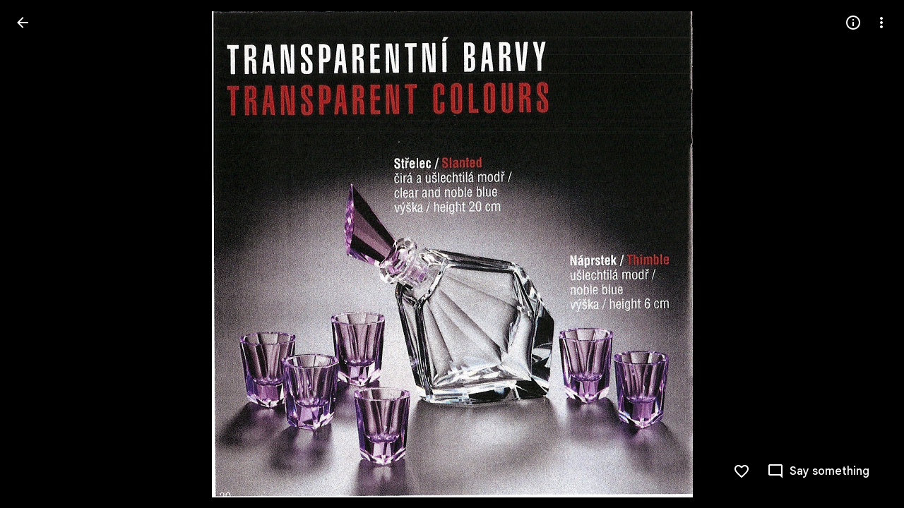

--- FILE ---
content_type: text/javascript; charset=UTF-8
request_url: https://photos.google.com/_/scs/social-static/_/js/k=boq.PhotosUi.en_US.Dja9yIKQ7Cg.2019.O/ck=boq.PhotosUi.QbeEIFtSeQY.L.B1.O/am=AAAAiDWAGZjNJf5zAQBBxvcdF9A_nhbCBpoMLxi-2Qg/d=1/exm=A7fCU,B7iQrb,BVgquf,E2VjNc,EAvPLb,EFQ78c,IXJ14b,IZT63,Ihy5De,IoAGb,JNoxi,KUM7Z,Kl6Zic,L1AAkb,LEikZe,Lcfkne,LuJzrb,MI6k7c,MpJwZc,NwH0H,O1Gjze,O6y8ed,OTA3Ae,PrPYRd,QIhFr,RMhBfe,RyvaUb,SdcwHb,SpsfSb,UBtLbd,UUJqVe,Uas9Hd,Ulmmrd,V3dDOb,WO9ee,Wp0seb,XVMNvd,XqvODd,YYmHzb,Z15FGf,ZDZcre,ZwDk9d,_b,_tp,aW3pY,ag510,byfTOb,e5qFLc,ebZ3mb,gJzDyc,gychg,hKSk3e,hc6Ubd,hdW3jf,iH3IVc,ig9vTc,j85GYd,kjKdXe,l5KCsc,lXKNFb,lazG7b,lfpdyf,lsjVmc,lwddkf,m9oV,mI3LFb,mSX26d,mdR7q,mzzZzc,n73qwf,nbAYS,p0FwGc,p3hmRc,p9Imqf,pNBFbe,pjICDe,pw70Gc,qTnoBf,rCcCxc,rgKQFc,suMGRe,w9hDv,ws9Tlc,xKVq6d,xQtZb,xUdipf,zbML3c,zeQjRb,zr1jrb/excm=_b,_tp,sharedphoto/ed=1/br=1/wt=2/ujg=1/rs=AGLTcCOd1fWRelakSgIfH4kSIS2gCnaRrQ/ee=EVNhjf:pw70Gc;EmZ2Bf:zr1jrb;F2qVr:YClzRc;JsbNhc:Xd8iUd;K5nYTd:ZDZcre;LBgRLc:SdcwHb;Me32dd:MEeYgc;MvK0qf:ACRZh;NJ1rfe:qTnoBf;NPKaK:SdcwHb;NSEoX:lazG7b;O8Cmgf:XOYapd;Pjplud:EEDORb;QGR0gd:Mlhmy;SNUn3:ZwDk9d;ScI3Yc:e7Hzgb;Uvc8o:VDovNc;YIZmRd:A1yn5d;Zk62nb:E1UXVb;a56pNe:JEfCwb;cEt90b:ws9Tlc;dIoSBb:SpsfSb;dowIGb:ebZ3mb;eBAeSb:zbML3c;gty1Xc:suMGRe;iFQyKf:QIhFr;lOO0Vd:OTA3Ae;oGtAuc:sOXFj;pXdRYb:p0FwGc;qQEoOc:KUM7Z;qafBPd:yDVVkb;qddgKe:xQtZb;wR5FRb:rgKQFc;xqZiqf:wmnU7d;yxTchf:KUM7Z;zxnPse:GkRiKb/dti=1/m=DgRu0d,Zjf9Mc,xRgLuc,ctK1vf,lYp0Je,gI0Uxb?wli=PhotosUi.cr9tneqwR6w.createPhotosEditorPrimaryModuleNoSimd.O%3A%3BPhotosUi.6Pi6Q_k4lY0.createPhotosEditorPrimaryModuleSimd.O%3A%3BPhotosUi.aN6Xx3Oqf40.skottieWasm.O%3A%3BPhotosUi.nH6tO0c7jlM.twixWasm.O%3A%3B
body_size: 213070
content:
"use strict";_F_installCss(".zyTWof-Ng57nc{display:none;position:fixed;inset:auto 0 0;align-items:center;justify-content:center;box-sizing:border-box;z-index:var(--gm3-snackbar-z-index,8);margin:8px;pointer-events:none;-webkit-tap-highlight-color:rgba(0,0,0,0)}.zyTWof-Ng57nc[popover]{background:none;border:none;overflow:visible;padding:0}.zyTWof-Ng57nc-OWXEXe-M1Soyc{justify-content:flex-start}.zyTWof-Ng57nc-OWXEXe-uGFO6d,.zyTWof-Ng57nc-OWXEXe-FNFY6c,.zyTWof-Ng57nc-OWXEXe-FnSee{display:flex}.zyTWof-Ng57nc-OWXEXe-FNFY6c .zyTWof-gIZMF,.zyTWof-Ng57nc-OWXEXe-FNFY6c .zyTWof-M6tBBc{visibility:visible}.zyTWof-Ng57nc-OWXEXe-FNFY6c .zyTWof-YAxtVc{transform:scale(1);opacity:1;pointer-events:auto;transition:opacity .15s 0ms cubic-bezier(0,0,.2,1),transform .15s 0ms cubic-bezier(0,0,.2,1)}.zyTWof-Ng57nc-OWXEXe-FnSee .zyTWof-YAxtVc{transform:scale(1);transition:opacity 75ms 0ms cubic-bezier(.4,0,1,1)}.zyTWof-YAxtVc{background-color:var(--gm3-snackbar-container-color,var(--gm3-sys-color-inverse-surface,#303030));min-width:344px;max-width:672px;padding-inline:0 8px;display:flex;align-items:center;justify-content:flex-start;box-sizing:border-box;transform:scale(.8);opacity:0;border-start-start-radius:var(--gm3-snackbar-container-shape-start-start,4px);border-start-end-radius:var(--gm3-snackbar-container-shape-start-end,4px);border-end-end-radius:var(--gm3-snackbar-container-shape-end-end,4px);border-end-start-radius:var(--gm3-snackbar-container-shape-end-start,4px);--yXuigc:var(--gm3-snackbar-container-elevation,3);--Fe5l0b:var(--gm3-snackbar-container-shadow-color,var(--gm3-sys-color-shadow,#000))}@media (max-width:344px),(max-width:480px){.zyTWof-YAxtVc{min-width:100%}}.zyTWof-YAxtVc::before{position:absolute;box-sizing:border-box;width:100%;height:100%;top:0;left:0;border:1px solid transparent;border-radius:inherit;content:\"\";pointer-events:none}.zyTWof-RMXhq{flex:auto;display:grid;grid-template:\"label actions\" auto/1fr auto}.zyTWof-Ng57nc-OWXEXe-eu7FSc .zyTWof-RMXhq{grid-template:\"label\" auto \"actions\" auto/1fr}.zyTWof-gIZMF{grid-area:label;color:var(--gm3-snackbar-supporting-text-color,var(--gm3-sys-color-inverse-on-surface,#f2f2f2));letter-spacing:var(--gm3-snackbar-supporting-text-tracking,0);font-size:var(--gm3-snackbar-supporting-text-size,.875rem);font-family:var(--gm3-snackbar-supporting-text-font,\"Google Sans Flex\",\"Google Sans Text\",\"Google Sans\",Roboto,Arial,sans-serif);font-weight:var(--gm3-snackbar-supporting-text-weight,400);line-height:var(--gm3-snackbar-supporting-text-line-height,1.25rem);font-variation-settings:var(--gm3-snackbar-supporting-text-font-variation-settings,initial);padding-top:14px;padding-bottom:14px;padding-inline:16px 8px;margin:0;width:100%;flex-grow:1;box-sizing:border-box;visibility:hidden}.zyTWof-Ng57nc-OWXEXe-eu7FSc .zyTWof-gIZMF{padding-bottom:8px;padding-inline:16px 8px}.zyTWof-M6tBBc{grid-area:actions;display:flex;flex-shrink:0;align-items:center;box-sizing:border-box;visibility:hidden}.zyTWof-Ng57nc-OWXEXe-eu7FSc .zyTWof-M6tBBc{justify-self:end;margin-bottom:4px}.zyTWof-IkaYrd+.zyTWof-TolmDb{margin-inline:8px 0}.zyTWof-IkaYrd{--gm3-button-text-focus-label-text-color:var(--gm3-snackbar-action-focus-label-text-color,var(--gm3-sys-color-inverse-primary,#a8c7fa));--gm3-button-text-hover-label-text-color:var(--gm3-snackbar-action-hover-label-text-color,var(--gm3-sys-color-inverse-primary,#a8c7fa));--gm3-button-text-hover-state-layer-color:var(--gm3-snackbar-action-hover-state-layer-color,var(--gm3-sys-color-inverse-primary,#a8c7fa));--gm3-button-text-hover-state-layer-opacity:var(--gm3-snackbar-action-hover-state-layer-opacity,0.08);--gm3-button-text-label-text-color:var(--gm3-snackbar-action-label-text-color,var(--gm3-sys-color-inverse-primary,#a8c7fa));--gm3-button-text-label-text-font:var(--gm3-snackbar-action-label-text-font,\"Google Sans Flex\",\"Google Sans Text\",\"Google Sans\",Roboto,Arial,sans-serif);--gm3-button-text-label-text-font-variation-settings:var(--gm3-snackbar-action-label-text-font-variation-settings,initial);--gm3-button-text-label-text-size:var(--gm3-snackbar-action-label-text-size,0.875rem);--gm3-button-text-label-text-tracking:var(--gm3-snackbar-action-label-text-tracking,0rem);--gm3-button-text-label-text-weight:var(--gm3-snackbar-action-label-text-weight,500);--gm3-button-text-pressed-label-text-color:var(--gm3-snackbar-action-pressed-label-text-color,var(--gm3-sys-color-inverse-primary,#a8c7fa));--gm3-button-text-pressed-state-layer-color:var(--gm3-snackbar-action-pressed-state-layer-color,var(--gm3-sys-color-inverse-primary,#a8c7fa));--gm3-button-text-pressed-state-layer-opacity:var(--gm3-snackbar-action-pressed-state-layer-opacity,0.1)}.zyTWof-TolmDb{--gm3-icon-button-standard-icon-size:var(--gm3-snackbar-icon-size,24px);--gm3-icon-button-standard-unselected-icon-color:var(--gm3-snackbar-icon-color,var(--gm3-sys-color-inverse-on-surface,#f2f2f2));--gm3-icon-button-standard-unselected-hover-icon-color:var(--gm3-snackbar-icon-hover-icon-color,var(--gm3-sys-color-inverse-on-surface,#f2f2f2));--gm3-icon-button-standard-unselected-hover-state-layer-color:var(--gm3-snackbar-icon-hover-state-layer-color,var(--gm3-sys-color-inverse-on-surface,#f2f2f2));--gm3-icon-button-standard-unselected-hover-state-layer-opacity:var(--gm3-snackbar-icon-hover-state-layer-opacity,0.08);--gm3-icon-button-standard-unselected-focus-icon-color:var(--gm3-snackbar-icon-focus-icon-color,var(--gm3-sys-color-inverse-on-surface,#f2f2f2));--gm3-icon-button-standard-unselected-pressed-icon-color:var(--gm3-snackbar-icon-pressed-icon-color,var(--gm3-sys-color-inverse-on-surface,#f2f2f2));--gm3-icon-button-standard-unselected-pressed-state-layer-opacity:var(--gm3-snackbar-icon-pressed-state-layer-opacity,0.1);--gm3-icon-button-standard-container-height:36px;--gm3-icon-button-standard-container-width:36px}.OanAid{z-index:8000;--gm3-snackbar-action-focus-label-text-color:var(--gm3-sys-color-inverse-primary,#a8c7fa);--gm3-snackbar-action-hover-label-text-color:var(--gm3-sys-color-inverse-primary,#a8c7fa);--gm3-snackbar-action-hover-state-layer-color:var(--gm3-sys-color-inverse-primary,#a8c7fa);--gm3-snackbar-action-hover-state-layer-opacity:0.08;--gm3-snackbar-action-label-text-color:var(--gm3-sys-color-inverse-primary,#a8c7fa);--gm3-snackbar-action-label-text-font:Google Sans Text,Google Sans,Roboto,Arial,sans-serif;--gm3-snackbar-action-label-text-size:0.875rem;--gm3-snackbar-action-label-text-tracking:0rem;--gm3-snackbar-action-label-text-weight:500;--gm3-snackbar-action-pressed-label-text-color:var(--gm3-sys-color-inverse-primary,#a8c7fa);--gm3-snackbar-action-pressed-state-layer-color:var(--gm3-sys-color-inverse-primary,#a8c7fa);--gm3-snackbar-action-pressed-state-layer-opacity:0.12;--gm3-snackbar-container-color:var(--gm3-sys-color-inverse-surface,#303030);--gm3-snackbar-container-shadow-color:var(--gm3-sys-color-shadow,#000);--gm3-snackbar-icon-color:var(--gm3-sys-color-inverse-on-surface,#f2f2f2);--gm3-snackbar-icon-focus-icon-color:var(--gm3-sys-color-inverse-on-surface,#f2f2f2);--gm3-snackbar-icon-hover-icon-color:var(--gm3-sys-color-inverse-on-surface,#f2f2f2);--gm3-snackbar-icon-hover-state-layer-color:var(--gm3-sys-color-inverse-on-surface,#f2f2f2);--gm3-snackbar-icon-hover-state-layer-opacity:0.08;--gm3-snackbar-icon-pressed-icon-color:var(--gm3-sys-color-inverse-on-surface,#f2f2f2);--gm3-snackbar-supporting-text-color:var(--gm3-sys-color-inverse-on-surface,#f2f2f2);--gm3-snackbar-supporting-text-font:Google Sans Text,Google Sans,Roboto,Arial,sans-serif;--gm3-snackbar-supporting-text-line-height:1.25rem;--gm3-snackbar-supporting-text-size:0.875rem;--gm3-snackbar-supporting-text-tracking:0rem;--gm3-snackbar-supporting-text-weight:400}.z4GEEe{--gm3-snackbar-action-focus-label-text-color:var(--gm3-sys-color-inverse-primary,#a8c7fa);--gm3-snackbar-action-hover-label-text-color:var(--gm3-sys-color-inverse-primary,#a8c7fa);--gm3-snackbar-action-hover-state-layer-color:var(--gm3-sys-color-inverse-primary,#a8c7fa);--gm3-snackbar-action-hover-state-layer-opacity:0.08;--gm3-snackbar-action-label-text-color:var(--gm3-sys-color-inverse-primary,#a8c7fa);--gm3-snackbar-action-label-text-font:Google Sans Text,Google Sans,Roboto,Arial,sans-serif;--gm3-snackbar-action-label-text-size:0.875rem;--gm3-snackbar-action-label-text-tracking:0rem;--gm3-snackbar-action-label-text-weight:500;--gm3-snackbar-action-pressed-label-text-color:var(--gm3-sys-color-inverse-primary,#a8c7fa);--gm3-snackbar-action-pressed-state-layer-color:var(--gm3-sys-color-inverse-primary,#a8c7fa);--gm3-snackbar-action-pressed-state-layer-opacity:0.12;--gm3-snackbar-container-color:var(--gm3-sys-color-primary,#0b57d0);--gm3-snackbar-container-shadow-color:var(--gm3-sys-color-shadow,#000);--gm3-snackbar-icon-color:var(--gm3-sys-color-inverse-on-surface,#f2f2f2);--gm3-snackbar-icon-focus-icon-color:var(--gm3-sys-color-inverse-on-surface,#f2f2f2);--gm3-snackbar-icon-hover-icon-color:var(--gm3-sys-color-inverse-on-surface,#f2f2f2);--gm3-snackbar-icon-hover-state-layer-color:var(--gm3-sys-color-inverse-on-surface,#f2f2f2);--gm3-snackbar-icon-hover-state-layer-opacity:0.08;--gm3-snackbar-icon-pressed-icon-color:var(--gm3-sys-color-inverse-on-surface,#f2f2f2);--gm3-snackbar-supporting-text-color:var(--gm3-sys-color-inverse-on-surface,#f2f2f2);--gm3-snackbar-supporting-text-font:Google Sans Text,Google Sans,Roboto,Arial,sans-serif;--gm3-snackbar-supporting-text-line-height:1.25rem;--gm3-snackbar-supporting-text-size:0.875rem;--gm3-snackbar-supporting-text-tracking:0rem;--gm3-snackbar-supporting-text-weight:400}.FGBDmc{border-width:0;box-shadow:0 1px 2px 0 color-mix(in srgb,var(--gm3-sys-color-shadow,#000) 30%,transparent),0 2px 6px 2px color-mix(in srgb,var(--gm3-sys-color-shadow,#000) 15%,transparent);position:absolute;border-radius:20px;width:40px;height:40px;background-color:var(--gm3-sys-color-primary,#0b57d0);color:var(--gm3-sys-color-on-primary,#fff);z-index:9000;line-height:40px;text-align:center;top:-20px;left:-20px}.tgaUp{background-image:var(--pgc-asset-docs-notes)}.WRTjid{background-image:var(--pgc-asset-docs-events)}.VyOq3c{background-image:var(--pgc-asset-docs-other)}.POUi4d{background-image:var(--pgc-asset-docs-recipes)}.pTqS1{background-image:var(--pgc-asset-docs-payment)}.makkZe{background-image:var(--pgc-asset-docs-identity)}.WxJjI{background-image:var(--pgc-asset-docs-receipts)}.WY5Y2b{background-image:var(--pgc-asset-docs-books)}.dehMJb{background-image:var(--pgc-asset-docs-social)}.bUd9he{background-image:var(--pgc-asset-docs-screenshot)}.j7cAqb{background-image:var(--pgc-asset-docs-products)}.lNIW2c{background-image:var(--pgc-asset-docs-business-cards)}.ZCYxmc{background-image:var(--pgc-asset-docs-shipping)}.EDs8k{content:var(--pgc-asset-docs-notes)}.hQjyWe{content:var(--pgc-asset-docs-events)}.nOzPKd{content:var(--pgc-asset-docs-other)}.tRcz5{content:var(--pgc-asset-docs-recipes)}.luA1F{content:var(--pgc-asset-docs-payment)}.WM3ryb{content:var(--pgc-asset-docs-identity)}.KtDlxe{content:var(--pgc-asset-docs-receipts)}.USJW7d{content:var(--pgc-asset-docs-books)}.iW9Ugf{content:var(--pgc-asset-docs-social)}.JkfQnc{content:var(--pgc-asset-docs-screenshot)}.zZ1m2{content:var(--pgc-asset-docs-products)}.MH7Dqe{content:var(--pgc-asset-docs-business-cards)}.gL60b{content:var(--pgc-asset-docs-shipping)}.s1mudb{overflow-x:hidden}.xRg64c{display:flex;flex-wrap:wrap;padding:8px 0;transform:translateZ(0)}.whLJKc{flex:1 0 188px;margin:0 4px 4px 0;position:relative;background-color:var(--gm3-sys-color-surface-container,#f0f4f9)}.whLJKc.rtIMgb{margin:0;position:absolute}.M82Bce .whLJKc{background-color:var(--gm3-sys-color-surface-container,#f0f4f9)}.whLJKc:focus{outline:none}.XKNPOc{background-size:cover;display:block;padding-top:100%;transition:opacity .2s cubic-bezier(.4,0,.2,1);opacity:1}.whLJKc.eLNT1d>.XKNPOc{opacity:.5}.I9Aphf{color:var(--photos-color-on-scrim,#fff);position:absolute;right:4px;top:4px}.tM9Q7d{font-family:Google Sans Text,Google Sans,Roboto,Arial,sans-serif;line-height:1.25rem;font-size:0.875rem;letter-spacing:0em;font-weight:500;background:linear-gradient(to bottom,transparent,color-mix(in srgb,var(--gm3-sys-color-scrim,#000) 38%,transparent));bottom:0;color:var(--photos-color-on-scrim,#fff);height:28px;left:0;opacity:1;overflow:hidden;padding:28px 12px 0;position:absolute;right:0;text-align:center;text-overflow:ellipsis;transition:opacity .2s cubic-bezier(.4,0,.2,1);white-space:nowrap}.tM9Q7d.eLNT1d{opacity:0}.kyXI1d{padding-bottom:100%;position:relative}.MP4Xtf{display:flex;flex-direction:column}.MP4Xtf .jt3Nub{align-items:center;display:flex;flex:1}.jt3Nub.eLNT1d{display:none}.M4V5Vc{background-position:center;background-size:80%}.XkWAb-LmsqOc,.XkWAb-JaavZc{image-rendering:optimizeSpeed;image-rendering:-webkit-optimize-contrast;-ms-interpolation-mode:nearest-neighbor}.XkWAb-LmsqOc{transition:opacity .5s linear}.XkWAb-xzdHvd{transform:translate(-50%,-50%) rotate(90deg) translate(50%,-50%)}.XkWAb-hTN0Jd{transform:translate(-50%,-50%) rotate(180deg) translate(-50%,-50%)}.XkWAb-IZxJAe{transform:translate(-50%,-50%) rotate(270deg) translate(-50%,50%)}.XkWAb-cYRDff img.XkWAb-Iak2Lc{transition:none}.XkWAb-cYRDff img.L6cTce{opacity:0}.XkWAb-CHX6zb{opacity:0;position:absolute;z-index:1002;height:100%;width:100%;background-color:#008000;-webkit-tap-highlight-color:rgba(0,0,0,0)}.XkWAb-pfZwlb{overflow:hidden}.XkWAb-cYRDff{background:transparent!important;position:absolute;overflow:hidden}.XkWAb-LmsqOc,.XkWAb-JaavZc{position:absolute}.XkWAb-pVNTue{position:absolute;z-index:1003;width:1px;height:1px;user-select:none}.XkWAb-RCfa3e{transition:all .5s}.XkWAb-pVNTue.XkWAb-RCfa3e{transition:opacity .5s}.XkWAb-pVNTue .XkWAb-sM5MNb{width:100%;height:100%;border:1px solid #808080;background:#000}.XkWAb-pVNTue .XkWAb-SMWX4b{direction:ltr;width:100%;height:100%;background-repeat:no-repeat;overflow:hidden;position:relative}.XkWAb-pVNTue .XkWAb-SMWX4b .XkWAb-pfZwlb .XkWAb-cYRDff{position:absolute}.XkWAb-pVNTue .XkWAb-xJ5Hz{background:transparent!important;border:1px solid #fff;position:absolute;z-index:1001}.XkWAb-pVNTue .XkWAb-ZdFRdf{position:absolute;background:#000;opacity:.6;z-index:1001}.XkWAb-pVNTue .XkWAb-UH1Jve{width:100%;height:30px;background:#000;border-style:solid;border-color:#808080;border-width:0 1px 1px 1px;position:absolute;transition:height .5s}.XkWAb-eJuzjc,.XkWAb-a4WLyb{color:#fff;cursor:pointer;font-size:13px;height:30px;position:absolute;top:0;text-align:center;transition:height .5s;vertical-align:middle;width:22px}.XkWAb-BtWyge{display:table-cell;width:22px;height:30px;text-align:center;vertical-align:middle}.XkWAb-pVNTue .XkWAb-eJuzjc{right:0}.XkWAb-pVNTue .XkWAb-a4WLyb{left:0}.XkWAb-pVNTue .XkWAb-IlRY5e{height:30px;width:16px;background:#fff!important;cursor:pointer;transition:height .5s}.XkWAb-pVNTue .XkWAb-IE9qgd{left:22px;position:absolute;right:22px;top:0;transition:height .5s}.XkWAb-AHe6Kc{background-image:url(\"[data-uri]\");position:absolute;z-index:1}.kmqzh{position:relative}.kmqzh .snByac{font-feature-settings:\"liga\" 0;font-variant-ligatures:no-contextual;padding-bottom:1px;white-space:pre-wrap;word-wrap:break-word}.kmqzh .tL9Q4c{background-color:var(--gm3-sys-color-surface,#fff);border:none;border-bottom:1px solid transparent;bottom:0;box-sizing:border-box;color:var(--gm3-sys-color-on-surface,#1f1f1f);display:block;font:inherit;font-feature-settings:\"liga\" 0;font-variant-ligatures:no-contextual;height:100%;letter-spacing:inherit;margin:0;outline:none;overflow:hidden;padding:0;position:absolute;resize:none;top:0;transition:.3s cubic-bezier(.4,0,.2,1) all;width:100%}.kmqzh .tL9Q4c::-webkit-input-placeholder{color:var(--gm3-sys-color-outline,#747775)}.kmqzh .tL9Q4c::placeholder{color:var(--gm3-sys-color-outline,#747775)}.kmqzh .tL9Q4c.OkbU2c{left:-3px;width:calc(100% + 10px)}.kmqzh .tL9Q4c:hover{border-bottom:1px solid var(--gm3-sys-color-on-surface,#1f1f1f)}.kmqzh .cXrdqd{bottom:0;display:block;left:0;position:absolute;right:0;width:100%}.kmqzh .cXrdqd::before,.kmqzh .cXrdqd::after{background:var(--gm3-sys-color-primary,#0b57d0);bottom:0;content:\"\";height:2px;position:absolute;width:0}.kmqzh .cXrdqd::before{left:50%}.kmqzh .cXrdqd::after{right:50%}.kmqzh .tL9Q4c:focus~.cXrdqd::before,.kmqzh .tL9Q4c:focus~.cXrdqd::after{width:50%;transition:.3s cubic-bezier(.4,0,.2,1) all}.kmqzh.Jj6Lae .snByac{padding-bottom:2px}.kmqzh.Jj6Lae .tL9Q4c{border-bottom:2px solid var(--gm3-sys-color-error,#b3261e)}.kmqzh.Jj6Lae .cXrdqd::before,.kmqzh.Jj6Lae .cXrdqd::after{background:var(--gm3-sys-color-error,#b3261e)}.kmqzh .sEI5We{display:none;height:0}.kmqzh.Jj6Lae .sEI5We{display:inherit}.kmqzh .RFs5ve{color:var(--gm3-sys-color-error,#b3261e);font-size:.75em;padding-top:.75em}.I7yYbe{--gm3-text-field-filled-active-indicator-color:var(--gm3-sys-color-on-surface-variant,#444746);--gm3-text-field-filled-caret-color:var(--gm3-sys-color-primary,#0b57d0);--gm3-text-field-filled-disabled-active-indicator-color:color-mix(in srgb,var(--gm3-sys-color-on-surface-variant,#444746) 38%,transparent);--gm3-text-field-filled-disabled-input-text-color:rbga(var(--gm3-sys-color-on-surface,#1f1f1f),0.38);--gm3-text-field-filled-disabled-label-text-color:color-mix(in srgb,var(--gm3-sys-color-on-surface-variant,#444746) 38%,transparent);--gm3-text-field-filled-disabled-leading-icon-color:color-mix(in srgb,var(--gm3-sys-color-on-surface-variant,#444746) 38%,transparent);--gm3-text-field-filled-disabled-supporting-text-color:color-mix(in srgb,var(--gm3-sys-color-on-surface-variant,#444746) 38%,transparent);--gm3-text-field-filled-disabled-trailing-icon-color:color-mix(in srgb,var(--gm3-sys-color-on-surface-variant,#444746) 38%,transparent);--gm3-text-field-filled-error-active-indicator-color:var(--gm3-sys-color-error,#b3261e);--gm3-text-field-filled-error-focus-active-indicator-color:var(--gm3-sys-color-error,#b3261e);--gm3-text-field-filled-error-focus-caret-color:var(--gm3-sys-color-error,#b3261e);--gm3-text-field-filled-error-focus-input-text-color:var(--gm3-sys-color-on-surface,#1f1f1f);--gm3-text-field-filled-error-focus-label-text-color:var(--gm3-sys-color-error,#b3261e);--gm3-text-field-filled-error-focus-leading-icon-color:var(--gm3-sys-color-on-surface-variant,#444746);--gm3-text-field-filled-error-focus-supporting-text-color:var(--gm3-sys-color-error,#b3261e);--gm3-text-field-filled-error-focus-trailing-icon-color:var(--gm3-sys-color-error,#b3261e);--gm3-text-field-filled-error-hover-active-indicator-color:var(--gm3-sys-color-error,#b3261e);--gm3-text-field-filled-error-hover-input-text-color:var(--gm3-sys-color-on-surface,#1f1f1f);--gm3-text-field-filled-error-hover-label-text-color:var(--gm3-sys-color-error,#b3261e);--gm3-text-field-filled-error-hover-leading-icon-color:var(--gm3-sys-color-on-surface-variant,#444746);--gm3-text-field-filled-error-hover-state-layer-color:var(--gm3-sys-color-on-surface,#1f1f1f);--gm3-text-field-filled-error-hover-state-layer-opacity:0.08;--gm3-text-field-filled-error-hover-supporting-text-color:var(--gm3-sys-color-error,#b3261e);--gm3-text-field-filled-error-hover-trailing-icon-color:var(--gm3-sys-color-error,#b3261e);--gm3-text-field-filled-error-input-text-color:var(--gm3-sys-color-on-surface,#1f1f1f);--gm3-text-field-filled-error-label-text-color:var(--gm3-sys-color-error,#b3261e);--gm3-text-field-filled-error-leading-icon-color:var(--gm3-sys-color-on-surface-variant,#444746);--gm3-text-field-filled-error-supporting-text-color:var(--gm3-sys-color-error,#b3261e);--gm3-text-field-filled-error-trailing-icon-color:var(--gm3-sys-color-error,#b3261e);--gm3-text-field-filled-focus-active-indicator-color:var(--gm3-sys-color-primary,#0b57d0);--gm3-text-field-filled-focus-input-text-color:var(--gm3-sys-color-on-surface,#1f1f1f);--gm3-text-field-filled-focus-label-text-color:var(--gm3-sys-color-primary,#0b57d0);--gm3-text-field-filled-focus-leading-icon-color:var(--gm3-sys-color-on-surface-variant,#444746);--gm3-text-field-filled-focus-supporting-text-color:var(--gm3-sys-color-on-surface-variant,#444746);--gm3-text-field-filled-focus-trailing-icon-color:var(--gm3-sys-color-on-surface-variant,#444746);--gm3-text-field-filled-hover-active-indicator-color:var(--gm3-sys-color-on-surface,#1f1f1f);--gm3-text-field-filled-hover-input-text-color:var(--gm3-sys-color-on-surface,#1f1f1f);--gm3-text-field-filled-hover-label-text-color:var(--gm3-sys-color-on-surface,#1f1f1f);--gm3-text-field-filled-hover-leading-icon-color:var(--gm3-sys-color-on-surface-variant,#444746);--gm3-text-field-filled-hover-state-layer-color:var(--gm3-sys-color-on-surface,#1f1f1f);--gm3-text-field-filled-hover-state-layer-opacity:0.08;--gm3-text-field-filled-hover-supporting-text-color:var(--gm3-sys-color-on-surface-variant,#444746);--gm3-text-field-filled-hover-trailing-icon-color:var(--gm3-sys-color-on-surface-variant,#444746);--gm3-text-field-filled-input-text-color:var(--gm3-sys-color-on-surface,#1f1f1f);--gm3-text-field-filled-input-text-placeholder-color:var(--gm3-sys-color-on-surface-variant,#444746);--gm3-text-field-filled-input-text-prefix-color:var(--gm3-sys-color-on-surface-variant,#444746);--gm3-text-field-filled-input-text-suffix-color:var(--gm3-sys-color-on-surface-variant,#444746);--gm3-text-field-filled-label-text-color:var(--gm3-sys-color-on-surface-variant,#444746);--gm3-text-field-filled-leading-icon-color:var(--gm3-sys-color-on-surface-variant,#444746);--gm3-text-field-filled-supporting-text-color:var(--gm3-sys-color-on-surface-variant,#444746);--gm3-text-field-filled-trailing-icon-color:var(--gm3-sys-color-on-surface-variant,#444746);--gm3-text-field-filled-input-text-font:Google Sans Text,Google Sans,Roboto,Arial,sans-serif;--gm3-text-field-filled-input-text-line-height:1.5rem;--gm3-text-field-filled-input-text-size:1rem;--gm3-text-field-filled-input-text-tracking:0rem;--gm3-text-field-filled-input-text-weight:400;--gm3-text-field-filled-label-text-font:Google Sans Text,Google Sans,Roboto,Arial,sans-serif;--gm3-text-field-filled-label-text-line-height:1.5rem;--gm3-text-field-filled-label-text-size:1rem;--gm3-text-field-filled-label-text-tracking:0rem;--gm3-text-field-filled-label-text-weight:400;--gm3-text-field-filled-supporting-text-font:Google Sans Text,Google Sans,Roboto,Arial,sans-serif;--gm3-text-field-filled-supporting-text-line-height:1rem;--gm3-text-field-filled-supporting-text-size:0.75rem;--gm3-text-field-filled-supporting-text-tracking:0.00625rem;--gm3-text-field-filled-supporting-text-weight:400;font-feature-settings:\"liga\" 0;font-variant-ligatures:no-contextual}.hPdoGf{--gm3-text-field-filled-container-color:var(--gm3-sys-color-surface-variant,#e1e3e1);--gm3-text-field-filled-disabled-container-color:color-mix(in srgb,var(--gm3-sys-color-on-surface-variant,#444746) 4%,transparent)}.YW656b{display:flex;flex-direction:column;height:100%;overflow-y:hidden}.ZPTMcc{overflow-y:auto}.WUbige{color:var(--gm3-sys-color-on-surface,#1f1f1f)}.IMbeAf{display:flex;-ms-flex-pack:justify;align-items:center;-ms-flex-align:center;flex-direction:row-reverse;justify-content:flex-end;padding:8px;z-index:1}.IMbeAf.CWVNI{background:var(--gm3-sys-color-surface-container,#f0f4f9)}.dxQvJb .IMbeAf{padding-right:max(20px,env(safe-area-inset-right))}.zeAJcf{margin:0;padding-left:7px;font-family:Google Sans,Roboto,Arial,sans-serif;line-height:1.75rem;font-size:1.375rem;letter-spacing:0em;font-weight:400}.zE2Vqb{padding:20px 24px}.qURWqc{font-family:Google Sans Text,Google Sans,Roboto,Arial,sans-serif;line-height:1.5rem;font-size:1rem;letter-spacing:0em;font-weight:400;white-space:pre-wrap;word-wrap:break-word}.qURWqc .tL9Q4c{border-bottom:1px solid var(--gm3-sys-color-outline-variant,#c4c7c5)}.wiOkb,.R9U8ab,.oBMhZb{font-weight:normal}.lBpXKc{align-items:center;color:var(--gm3-sys-color-on-surface-variant,#444746);display:flex}.iXoc6e{text-decoration:underline}.poqnhe{margin-top:16px}.Hvyw5d{color:var(--gm3-sys-color-on-surface-variant,#444746);text-decoration:underline;margin-right:5px}.wiOkb{color:var(--gm3-sys-color-on-surface-variant,#444746);display:flex;padding:14px 24px;font-family:Google Sans Text,Google Sans,Roboto,Arial,sans-serif;line-height:1rem;font-size:0.75rem;letter-spacing:0.0083333333em;font-weight:500}.cdLvR{margin:0;padding:0}.sprMUb{margin-right:12px;margin-top:0}.R9U8ab{color:var(--gm3-sys-color-on-surface,#1f1f1f);word-wrap:break-word;font-family:Google Sans Text,Google Sans,Roboto,Arial,sans-serif;line-height:1.5rem;font-size:1rem;letter-spacing:0em;font-weight:400;font-feature-settings:\"liga\" 0;font-variant-ligatures:no-contextual}.ffq9nc{display:flex;padding:18px 24px}.dNjXAc{height:24px;min-width:40px;width:40px}.Y0p3Ue{fill:var(--gm3-sys-color-on-surface-variant,#444746)}.rCexAf{margin:0;overflow:hidden}.oBMhZb{align-items:center;color:var(--gm3-sys-color-on-surface-variant,#444746);display:flex;flex-wrap:wrap;margin-top:0;font-family:Google Sans Text,Google Sans,Roboto,Arial,sans-serif;line-height:1.25rem;font-size:0.875rem;letter-spacing:0em;font-weight:400}.Y0Tzoc{margin-left:4px}.JzSi2b{color:var(--gm3-sys-color-on-surface-variant,#444746);cursor:pointer;padding:0 24px 20px;font-family:Google Sans Text,Google Sans,Roboto,Arial,sans-serif;line-height:1.25rem;font-size:0.875rem;letter-spacing:0em;font-weight:400}.cFLCHe{display:block;background-color:var(--gm3-sys-color-surface-container,#f0f4f9);background-position:50% 50%;background-size:360px;height:360px}.WAICmc{position:relative}.WAICmc .R9U8ab{margin-right:24px;word-break:break-word}.IidYxf{color:var(--gm3-sys-color-primary,#0b57d0)}.Ww2Tvd{padding:0 24px 18px 24px}.Y1Gxg{color:var(--gm3-sys-color-on-surface-variant,#444746);margin-bottom:6px;font-family:Google Sans Text,Google Sans,Roboto,Arial,sans-serif;line-height:1.25rem;font-size:0.875rem;letter-spacing:0em;font-weight:400}.RIznC{color:var(--gm3-sys-color-primary,#0b57d0);cursor:pointer;display:inline-block;font-family:Google Sans Text,Google Sans,Roboto,Arial,sans-serif;line-height:1.25rem;font-size:0.875rem;letter-spacing:0em;font-weight:500}.Z3xmpe{font-family:Google Sans Text,Google Sans,Roboto,Arial,sans-serif;line-height:1.25rem;font-size:0.875rem;letter-spacing:0em;font-weight:400;color:var(--gm3-sys-color-primary,#0b57d0);margin-top:5px;cursor:pointer}.QqU98b{color:var(--gm3-sys-color-primary,#0b57d0)}.Kd04rd{cursor:pointer;position:relative}.Kd04rd:focus{outline:none}.uOat3d .Kd04rd:focus{outline:auto}.Kd04rd:hover{background-color:color-mix(in srgb,var(--gm3-sys-color-on-surface,#1f1f1f) 8%,transparent)}.Kd04rd:hover .F6wuZ{display:block;fill:var(--gm3-sys-color-on-surface,#1f1f1f)}.F6wuZ{position:absolute;right:24px;fill:var(--gm3-sys-color-on-surface-variant,#444746)}.ffq9nc .F6wuZ{height:24px}.WAICmc.GHWQBd .F6wuZ{cursor:pointer;fill:color-mix(in srgb,var(--gm3-sys-color-on-surface,#1f1f1f) 38%,transparent)}.WAICmc.GHWQBd{outline:none}.uOat3d .WAICmc.GHWQBd:focus{outline:auto}.jGzJxb .Kd04rd:hover{background-color:inherit}.jGzJxb .Kd04rd .F6wuZ,.jGzJxb .Kd04rd:hover .F6wuZ{display:none}.rgXyU .cdLvR{display:flex;flex-wrap:wrap;list-style-type:none}.rgXyU .cdLvR{padding:0 24px 8px;justify-content:space-between}.nenVne{display:inline-block;margin:8px;margin-top:0}.rgXyU .nenVne{margin:0;height:123px}@media screen and (max-width:599px){.rgXyU .cdLvR{padding:0 24px 8px;justify-content:flex-start}.rgXyU .nenVne{margin:8px}.nenVne.U3Ntwb,.F6wuZ{display:none}}.ixNDbb{overflow:hidden}.ixNDbb.phRpX{background-color:var(--gm3-sys-color-surface-container,#f0f4f9)}.eNIBQd{outline:none}.uOat3d .eNIBQd:focus{outline:auto}.rgXyU .ixNDbb{width:88px;height:88px;border-radius:8px}.Y8X4Pc{color:var(--gm3-sys-color-on-surface,#1f1f1f);margin-top:8px;display:inline-block;max-width:88px;overflow:hidden;white-space:nowrap;text-overflow:ellipsis;font-family:Google Sans Text,Google Sans,Roboto,Arial,sans-serif;line-height:1.25rem;font-size:0.875rem;letter-spacing:0em;font-weight:500}.rgXyU .cdLvR{padding-bottom:4px}.KlIBpb .cdLvR{list-style-type:none;margin-bottom:8px}.hH3Q8d{padding:18px 24px}.rugHuc{display:flex;flex-direction:row;overflow:hidden;outline:none}.uOat3d .rugHuc:focus{outline:auto}.sZ63vb{border-radius:4px;height:36px;width:36px;background-color:var(--gm3-sys-color-surface-container,#f0f4f9);background-size:100%;margin-right:28px;flex:0 0 auto}.DgVY7{display:flex;flex-direction:column;flex:1 1 auto;justify-content:space-between;overflow:hidden}.AJM7gb{color:var(--gm3-sys-color-on-surface,#1f1f1f);overflow:hidden;white-space:nowrap;text-overflow:ellipsis;font-family:Google Sans Text,Google Sans,Roboto,Arial,sans-serif;line-height:1.5rem;font-size:1rem;letter-spacing:0em;font-weight:400;font-feature-settings:\"liga\" 0;font-variant-ligatures:no-contextual}.nAfFgf{color:var(--gm3-sys-color-on-surface-variant,#444746);overflow:hidden;white-space:nowrap;text-overflow:ellipsis;font-family:Google Sans Text,Google Sans,Roboto,Arial,sans-serif;line-height:1.25rem;font-size:0.875rem;letter-spacing:0em;font-weight:400}.FbCw6c{font-family:Google Sans Text,Google Sans,Roboto,Arial,sans-serif;line-height:1rem;font-size:0.75rem;letter-spacing:0.0083333333em;font-weight:400;color:var(--gm3-sys-color-on-surface-variant,#444746)}.dxQvJb .IMbeAf,.dxQvJb .zE2Vqb,.dxQvJb .wiOkb,.dxQvJb .hH3Q8d,.dxQvJb .ffq9nc{padding-right:max(24px,env(safe-area-inset-right))}@media screen and (max-width:599px){.cFLCHe{background-size:cover;padding-bottom:100%;height:0}.dxQvJb .IMbeAf,.dxQvJb .zE2Vqb,.dxQvJb .wiOkb,.dxQvJb .hH3Q8d,.dxQvJb .ffq9nc{padding-left:max(24px,env(safe-area-inset-left))}}@media print{.WUbige{display:none}}.Bij4ie{margin:4px}.WfIWGe.eLNT1d{display:none}.WfIWGe{min-height:360px;position:relative;top:48px}.wjQ4Df{text-align:center;width:100%}.gf5jAe{color:var(--gm3-sys-color-on-background,#1f1f1f);margin-bottom:16px;font-family:Google Sans,Roboto,Arial,sans-serif;line-height:2rem;font-size:1.5rem;letter-spacing:0em;font-weight:400}.HVriQb{background-image:url(https://www.gstatic.com/social/photosui/images/failure_state_search_326x150dp.svg);background-position:center;background-size:cover;height:200px;margin:20px auto;max-width:100%;width:360px}.tt0Z9b .cPSYW{background-color:transparent}.oOnK4e,.Argd6e{opacity:0;transition:opacity .4s linear}.oOnK4e.hLfJQb,.Argd6e.hLfJQb{opacity:1}.oOnK4e{bottom:0;left:0;position:absolute;right:360px;top:0}.Sq3hu{left:0;position:absolute;top:0}.Argd6e{background-color:var(--gm3-sys-color-surface,#fff);bottom:0;display:flex;flex-direction:column;height:100%;position:absolute;right:0;top:0;width:360px}.OwxDTb{display:flex;flex-direction:column;left:0;position:absolute;right:0;top:0}.eGzquc,.xfabfe{background:var(--gm3-sys-color-surface,#fff);box-shadow:none;display:flex;align-items:center;color:var(--gm3-sys-color-on-background,#1f1f1f);outline:none;padding:8px;z-index:200;font-family:Google Sans,Roboto,Arial,sans-serif;line-height:1.75rem;font-size:1.375rem;letter-spacing:0em;font-weight:400}.xfabfe{justify-content:space-between}.eGzquc.CWVNI,.xfabfe.CWVNI{background:var(--gm3-sys-color-surface-container,#f0f4f9)}.X8kDxf{height:100%;overflow-y:auto;padding-top:8px}.tFRIAe{border-width:0;box-shadow:0 1px 2px 0 color-mix(in srgb,var(--gm3-sys-color-shadow,#000) 30%,transparent),0 2px 6px 2px color-mix(in srgb,var(--gm3-sys-color-shadow,#000) 15%,transparent);height:5px;left:0;opacity:0;position:absolute;top:59px;transform:translateY(-10px) translateZ(0);transition:transform linear .24s;width:100%;z-index:200}.tFRIAe.eO2Zfd{border-width:0;box-shadow:0 2px 3px 0 color-mix(in srgb,var(--gm3-sys-color-shadow,#000) 30%,transparent),0 6px 10px 4px color-mix(in srgb,var(--gm3-sys-color-shadow,#000) 15%,transparent);opacity:1;transform:translateY(0) translateZ(0);transition:transform linear 90ms}.jjO4cc{background:var(--gm3-sys-color-surface,#fff);bottom:0;display:flex;flex-direction:column;left:0;padding:0 20px;position:absolute;right:0;top:64px}.LDihjd{height:100%}.LDihjd.Avdqkc .OwxDTb,.LDihjd.Avdqkc .jjO4cc{display:none}.sT3kA{align-items:center;display:flex}.e0zKud{flex-grow:1}.aMmCRb{display:block;width:100%}.aMmCRb.ge6pde .SQxu9c{background-color:var(--gm3-sys-color-primary,#0b57d0)}.aMmCRb .jBmls{border-bottom:0;border-radius:0;box-shadow:none;height:100%;padding:16px 0}.rOljGd{margin:0 -40px;width:360px}.CfUChd{max-width:200px;outline:none;overflow:hidden;padding-right:48px;text-overflow:ellipsis;white-space:nowrap}.eGzquc{justify-content:space-between}.MbLOwe,.x9Ikxe,.Z8wR6{align-items:center;display:flex}.MbLOwe,.x9Ikxe{gap:4px}.XO6s0b .mVK51d{white-space:normal;width:180px}.XO6s0b .FkI4sc{font-family:Google Sans Text,Google Sans,Roboto,Arial,sans-serif;line-height:1.25rem;font-size:0.875rem;letter-spacing:0em;font-weight:400}.oOnK4e.CzBepf,.Argd6e.CzBepf{opacity:.6}.eLEH6c{align-items:center;bottom:0;display:flex;justify-content:center;left:0;position:absolute;right:0;top:0}.BAimuc{color:var(--gm3-sys-color-on-surface,#1f1f1f);display:flex;justify-content:center;margin:96px 24px;font-family:Google Sans Text,Google Sans,Roboto,Arial,sans-serif;line-height:1.5rem;font-size:1rem;letter-spacing:0em;font-weight:400}.V29Vhb{color:var(--gm3-sys-color-on-surface-variant,#444746);padding:6px 24px 14px;font-family:Google Sans Text,Google Sans,Roboto,Arial,sans-serif;line-height:1rem;font-size:0.75rem;letter-spacing:0.0083333333em;font-weight:500}.CYvuMe,.Om79Jb{display:flex;flex-wrap:wrap;list-style-type:none}.CYvuMe{padding:0 24px 8px}.Om79Jb{flex-shrink:0;padding-bottom:8px}.zbktAc,.n7H4d{display:inline-block;flex:1 0 88px}.zbktAc{margin:0 8px 8px 0;position:relative}.n7H4d{margin:0 4px 4px 0}.NlURnf{background:var(--gm3-sys-color-surface-container,#f0f4f9)}.Jtu5ye,.WLim6{background-color:var(--gm3-sys-color-surface-container,#f0f4f9);background-size:contain;cursor:pointer;height:0;outline:none;position:relative;padding-bottom:100%}.NlURnf .WLim6{transform:translateZ(0) scale3d(.71,.71,1)}.Jtu5ye{border-radius:8px}.Jtu5ye.pBhGie{box-shadow:0 0 0 2px var(--gm3-sys-color-primary,#0b57d0)}.KOZkb{color:var(--photos-color-on-scrim,#fff);position:absolute;right:4px;top:4px}.cug0ub,.PCsesd .WJYmz{background:linear-gradient(to bottom,color-mix(in srgb,var(--gm3-sys-color-scrim,#000) 60%,transparent),transparent);height:50%;position:absolute;width:100%}.OQezQd{color:var(--gm3-sys-color-on-background,#1f1f1f);margin-top:8px;display:inline-block;max-width:88px;overflow:hidden;text-overflow:ellipsis;white-space:nowrap;font-family:Google Sans Text,Google Sans,Roboto,Arial,sans-serif;line-height:1.25rem;font-size:0.875rem;letter-spacing:0em;font-weight:500}.DuzWxc{color:var(--photos-color-on-scrim,#fff);bottom:0;height:28px;left:0;overflow:hidden;padding:28px 12px 0;position:absolute;right:0;text-align:center;text-overflow:ellipsis;white-space:nowrap;font-family:Google Sans Text,Google Sans,Roboto,Arial,sans-serif;line-height:1.25rem;font-size:0.875rem;letter-spacing:0em;font-weight:500}.PCsesd .ckGgle .rqet2b{opacity:0}.Odyfk,.Te1oCb{cursor:pointer;left:-8px;outline:none;position:absolute;top:-8px}.FCtHqe .v1262d{fill:var(--gm3-sys-color-outline,#747775)}.FCtHqe .FjHdce{fill:var(--gm3-sys-color-inverse-on-surface,#f2f2f2)}.Odyfk .v1262d{fill:var(--gm3-sys-color-primary,#0b57d0)}.Odyfk .FjHdce{fill:var(--gm3-sys-color-on-primary,#fff)}.Te1oCb .v1262d{fill:var(--gm3-sys-color-error,#b3261e)}.Te1oCb .FjHdce{fill:var(--gm3-sys-color-on-error,#fff)}.Odyfk .v1262d,.Te1oCb .v1262d,.FCtHqe .v1262d{position:absolute}.FCtHqe{left:8px;position:relative;top:8px;z-index:1}.n200Hf{flex:1 0 88px;height:0;margin-right:8px}.LlVvtf,.QYZ4q.CAwICe,.QYZ4q.kdCdqc{transform:none}.J64Vcd{--eNKeTe:var(--gm3-sys-color-surface,#fff);--WhNlI:100%;--Tlqqfc:360px;--pjsEwc:360px;--QtLBTb:0;--u0nYGe:flex-start;--RRlEtc:0;--BAPnLc:flex-end;--PgAWLe:0}.dJp3md{overflow:hidden}.apeEPd{color:var(--gm3-sys-color-on-surface-variant,#444746);padding:14px 24px 14px 0;font-family:Google Sans Text,Google Sans,Roboto,Arial,sans-serif;line-height:1rem;font-size:0.75rem;letter-spacing:0.0083333333em;font-weight:500}.JKNuFf{display:flex;justify-content:center;margin:6px 0 14px}.P4dup{align-items:center;display:inline-flex;flex-direction:column;width:100%}.ETM7kd{background-color:var(--gm3-sys-color-surface-container,#f0f4f9);background-size:contain;border-radius:50%;height:80px;margin:8px;width:80px}.es0ex{position:relative;display:flex}.es0ex.G03iKb{flex-direction:row-reverse}.es0ex.Didmac{flex-direction:row}.es0ex.XPO28d{flex-direction:column-reverse}.es0ex.H1J9xf{flex-direction:column}.jMzYee.qs41qe{position:absolute;left:0;top:0;z-index:1;opacity:1;transform:rotate(0);transition:all .2s ease-in-out}.jMzYee{opacity:0;z-index:0;transform:rotate(225deg);transition:all .2s ease-in-out}.es0ex>.qjhGk{position:absolute;display:inherit;flex-direction:inherit;opacity:0;z-index:1;transition:opacity .2s ease-out}.es0ex.Didmac>.qjhGk{left:64px}.es0ex.G03iKb>.qjhGk{right:64px}.es0ex.XPO28d>.qjhGk{bottom:64px}.es0ex.H1J9xf>.qjhGk{top:64px}.es0ex>.qjhGk.eLNT1d{display:none}.es0ex>.qjhGk.FVKzAb{opacity:1;transition:opacity .2s ease-in}.ruhyWc{background-color:var(--gm3-sys-color-surface,#fff);border-radius:16px;display:flex;flex-direction:column;padding:16px;gap:16px}.LKwIU{flex:1;align-self:center}.qgaYfc{font-family:Google Sans Text,Google Sans,Roboto,Arial,sans-serif;line-height:1rem;font-size:0.75rem;letter-spacing:0.0083333333em;font-weight:400}.gwsK2{display:flex;flex-direction:row;gap:16px}.OVyP7d{border-radius:50%;pointer-events:none}.iQPxKe,.VEaAVe{font-family:Google Sans Text,Google Sans,Roboto,Arial,sans-serif;line-height:1.5rem;font-size:1rem;letter-spacing:0em;font-weight:400;align-content:center;overflow-wrap:anywhere}.XtZbLc{font-family:Google Sans Text,Google Sans,Roboto,Arial,sans-serif;line-height:1.5rem;font-size:1rem;letter-spacing:0em;font-weight:400;margin-top:20px}.MZe7cd{color:var(--gm3-sys-color-primary,#0b57d0);text-decoration:underline}.bvCqaf{line-height:24px;vertical-align:top}.olxHCc{margin-right:16px}.K6eRT{bottom:0;color:var(--photos-color-on-scrim,#fff);left:0;margin:0;min-height:0;pointer-events:none;position:absolute;right:0;text-align:left;transition:transform cubic-bezier(.4,0,1,1) .2s}.qEz7W.eLNT1d{visibility:hidden}.qEz7W.AFwwdf .K6eRT{transform:none;width:auto}.K6eRT{transition:right cubic-bezier(.4,0,1,1) .2s}.qEz7W.AFwwdf .K6eRT{left:0;right:360px}@media screen and (max-width:599px){.qEz7W{width:100%;left:0;margin-left:0;margin-right:0}.qEz7W.AFwwdf{display:none}.K6eRT{box-sizing:border-box;left:0;max-width:100%;padding:0;right:0;width:100%}}@media print{.qEz7W{display:none}}.sbsxqb{pointer-events:none;transition:opacity .15s cubic-bezier(.4,0,.2,1) .15s;bottom:0;left:0;position:fixed;right:0;top:0;opacity:0;z-index:5000;background-color:rgba(0,0,0,.5)}.sbsxqb.iWO5td{pointer-events:all;transition:opacity .05s cubic-bezier(.4,0,.2,1);opacity:1}.C0oVfc{line-height:20px;min-width:88px}.C0oVfc .RveJvd{margin:8px}.mUbCce{user-select:none;transition:background .3s;border:0;border-radius:50%;cursor:pointer;display:inline-block;flex-shrink:0;height:48px;outline:none;overflow:hidden;position:relative;text-align:center;-webkit-tap-highlight-color:transparent;width:48px;z-index:0}.mUbCce>.TpQm9d{height:48px;width:48px}.mUbCce.u3bW4e,.mUbCce.qs41qe,.mUbCce.j7nIZb{-webkit-transform:translateZ(0);-webkit-mask-image:-webkit-radial-gradient(circle,white 100%,black 100%)}.YYBxpf{border-radius:0;overflow:visible}.YYBxpf.u3bW4e,.YYBxpf.qs41qe,.YYBxpf.j7nIZb{-webkit-mask-image:none}.fKz7Od{color:rgba(0,0,0,.54);fill:rgba(0,0,0,.54)}.p9Nwte{color:rgba(255,255,255,.75);fill:rgba(255,255,255,.75)}.fKz7Od.u3bW4e{background-color:rgba(0,0,0,.12)}.p9Nwte.u3bW4e{background-color:rgba(204,204,204,.25)}.YYBxpf.u3bW4e{background-color:transparent}.VTBa7b{transform:translate(-50%,-50%) scale(0);transition:opacity .2s ease,visibility 0s ease .2s,transform 0s ease .2s;background-size:cover;left:0;opacity:0;pointer-events:none;position:absolute;top:0;visibility:hidden}.YYBxpf.u3bW4e .VTBa7b{animation:quantumWizIconFocusPulse .7s infinite alternate;height:100%;left:50%;top:50%;width:100%;visibility:visible}.mUbCce.qs41qe .VTBa7b{transform:translate(-50%,-50%) scale(2.2);opacity:1;visibility:visible}.mUbCce.qs41qe.M9Bg4d .VTBa7b{transition:transform .3s cubic-bezier(0,0,.2,1),opacity .2s cubic-bezier(0,0,.2,1)}.mUbCce.j7nIZb .VTBa7b{transform:translate(-50%,-50%) scale(2.2);visibility:visible}.fKz7Od .VTBa7b{background-image:radial-gradient(circle farthest-side,rgba(0,0,0,.12),rgba(0,0,0,.12) 80%,transparent 100%)}.p9Nwte .VTBa7b{background-image:radial-gradient(circle farthest-side,rgba(204,204,204,.25),rgba(204,204,204,.25) 80%,transparent 100%)}.mUbCce.RDPZE{color:rgba(0,0,0,.26);fill:rgba(0,0,0,.26);cursor:default}.p9Nwte.RDPZE{color:rgba(255,255,255,.5);fill:rgba(255,255,255,.5)}.xjKiLb{position:relative;top:50%}.xjKiLb>span{display:inline-block;position:relative}.vOSR6b{display:block;border-radius:2px;margin:10px 0;background-color:#fafafa;box-shadow:0 2px 2px 0 rgba(0,0,0,.14),0 3px 1px -2px rgba(0,0,0,.12),0 1px 5px 0 rgba(0,0,0,.2);position:relative;text-align:start}.SjQ43{background-color:transparent;border-radius:2px;box-shadow:0 4px 5px 0 rgba(0,0,0,.14),0 1px 10px 0 rgba(0,0,0,.12),0 2px 4px -1px rgba(0,0,0,.2);display:flex;position:fixed;transition-property:left,right,background-color;transition-duration:.15s,.15s,0ms;transition-delay:0ms,0ms,0ms;transition-timing-function:cubic-bezier(.4,0,.2,1),cubic-bezier(.4,0,.2,1),cubic-bezier(.4,0,.2,1);overflow:hidden;text-align:start}.SjQ43.iWO5td{transition-delay:0ms,0ms,255ms;background-color:#fafafa}.SjQ43[data-orientation=column]{flex-direction:column}.NdxaJe{display:flex;justify-content:center;align-items:center;width:72px;height:72px}.h3Ljze{position:relative}.h3Ljze>.Ce1Y1c{margin-bottom:-4px}.ocuK4d,.wDePOc{position:absolute;content:\"\";background-color:#4285f4;width:100%;height:100%;transform:scale(.5);border-radius:50%;transition-property:opacity,transform;transition-delay:60ms,0ms;transition-duration:90ms,225ms;transition-timing-function:linear,cubic-bezier(.4,0,.2,1);z-index:1}.BCmRbb{z-index:1;position:relative}.wDePOc{background-color:#fafafa;z-index:-1}.SjQ43.iWO5td .u7jX6{transition-delay:0ms,0ms;transition-duration:0ms,.3s}.SjQ43.iWO5td .wDePOc{transition-delay:0ms,45ms;transition-duration:0ms,255ms}.SjQ43[data-orientation=column][data-bottom=true] .wLNWdd{order:1}.SjQ43[data-orientation=row][data-right=true] .wLNWdd{order:1}.SjQ43[data-orientation=row][data-bottom=true] .NdxaJe{align-self:flex-end}.IdEtLc{transition-property:opacity,transform,height,width,top,left,fill;transition-delay:.18s,.12s,15ms,0ms,50ms,50ms,.18s;transition-duration:0ms,.12s,345ms,.27s,.12s,.12s,.12s,0ms;fill:black}.SjQ43.iWO5td .IdEtLc{transition-delay:0ms,225ms,45ms,30ms,45ms,45ms,0ms;transition-duration:15ms,15ms,225ms,.27s,.12s,.12s,0ms;opacity:1;fill:white}.e9Tm6c{padding:25px;flex:1 1 auto;transition-property:opacity;transition-delay:0ms;transition-duration:75ms;opacity:0;display:flex;flex-direction:column}.sh1XVc{align-self:flex-start}.SjQ43[data-right=true] .e9Tm6c{padding-right:53px}.SjQ43[data-right=false] .e9Tm6c{padding-left:53px}.SjQ43[data-right=true][data-orientation=column] .e9Tm6c{padding-right:30px}.SjQ43[data-right=false][data-orientation=column] .e9Tm6c{padding-left:30px}.SjQ43.iWO5td .e9Tm6c{transition-delay:.18s;transition-duration:45ms;opacity:1}.wLNWdd{display:flex}.GUproc{flex:1 1 auto;display:flex}.SjQ43[data-right=false] .GUproc{order:1}.SjQ43[data-right=true] .GUproc{justify-content:flex-end}.sKybBc{display:flex;flex-direction:column}.wQhZXd{font-family:Google Sans,Roboto,Arial,sans-serif;line-height:1.75rem;font-size:1.375rem;letter-spacing:0em;font-weight:400}.Xu3XEd{font-family:Google Sans Text,Google Sans,Roboto,Arial,sans-serif;line-height:1.25rem;font-size:0.875rem;letter-spacing:0em;font-weight:400;color:var(--gm3-sys-color-on-surface-variant,#444746);margin-top:10px;margin-bottom:10px}.PFn5ne{white-space:normal;width:184px}.IInkIf .sMNisf,.IInkIf .mWBrie{min-inline-size:344px}@media (max-width:344px),(max-width:480px){.IInkIf .sMNisf,.IInkIf .mWBrie{min-inline-size:100%}}@media (max-width:480px){.IInkIf .mWBrie{inset-inline:0}.xDBFpb.IInkIf .Aitr4c{margin-inline:16px 36px}.IInkIf.fAyyzc .sMNisf .XMAMXc{-webkit-margin-after:12px;margin-block-end:12px}.IInkIf.fAyyzc .sMNisf .Aitr4c{margin-inline:16px 8px;-webkit-padding-after:4px;padding-block-end:4px}.fAyyzc .sMNisf{flex-wrap:wrap}.fAyyzc .WsXadc{-webkit-margin-start:auto;margin-inline-start:auto}.fAyyzc:not(.IInkIf) .WsXadc{padding-inline:4px}.fAyyzc:not(.B7zDKe) .sTgSZ{position:absolute;right:0;-webkit-margin-end:4px;margin-inline-end:4px}.fAyyzc:not(.B7zDKe):has(.QLTcIf,.b67uSe) .sTgSZ{top:0;-webkit-margin-end:4px;margin-inline-end:4px;-webkit-margin-before:8px;margin-block-start:8px}.fAyyzc.B7zDKe:has(.QLTcIf,.b67uSe) .sTgSZ{-webkit-padding-before:8px;padding-block-start:8px;block-size:unset}.fAyyzc:has(.sTgSZ) .Aitr4c{-webkit-padding-end:42px;padding-inline-end:42px}.fAyyzc.B7zDKe:has(.sTgSZ) .sMNisf{-webkit-padding-end:4px;padding-inline-end:4px}}.IInkIf{display:none;flex-shrink:0;block-size:0;position:relative;z-index:var(--GDa1Pb,1);border-end-end-radius:var(--etObHb,0);border-end-start-radius:var(--Cd8Krd,0);border-start-end-radius:var(--SG90ge,0);border-start-start-radius:var(--QO5NNc,0);--gm3-button-text-hover-label-text-color:var(--EhqLre,var(--gm3-sys-color-primary,#0b57d0));--gm3-button-text-hover-state-layer-color:var(--rNIDWe,var(--gm3-sys-color-primary,#0b57d0));--gm3-button-text-hover-state-layer-opacity:var(--vrcQRd,0.08);--gm3-button-text-focus-label-text-color:var(--Op4xOe,var(--gm3-sys-color-primary,#0b57d0));--gm3-button-text-label-text-color:var(--uVDg0,var(--gm3-sys-color-primary,#0b57d0));--gm3-button-text-label-text-font:var(--iRaOye,\"Google Sans Flex\",\"Google Sans Text\",\"Google Sans\",Roboto,Arial,sans-serif);--gm3-button-text-label-text-font-variation-settings:var(--lT5rKc,initial);--gm3-button-text-label-text-size:var(--a05tlb,0.875rem);--gm3-button-text-label-text-tracking:var(--hBxkff,0rem);--gm3-button-text-label-text-weight:var(--BXDep,500);--gm3-button-text-pressed-label-text-color:var(--xuxDg,var(--gm3-sys-color-primary,#0b57d0));--gm3-button-text-pressed-state-layer-opacity:var(--lPiQlf,0.1);--yXuigc:var(--nxcZse,1);--Fe5l0b:var(--LQL8Cc,transparent)}.IInkIf.xDBFpb,.IInkIf .mWBrie{overflow:visible;box-sizing:border-box;inline-size:100%;background-color:var(--Xwgg5d,var(--gm3-sys-color-surface-container-low,#f8fafd));-webkit-border-after:var(--GtTOVd,1px) solid var(--eAVFUd,var(--gm3-sys-color-surface-variant,#e1e3e1));border-block-end:var(--GtTOVd,1px) solid var(--eAVFUd,var(--gm3-sys-color-surface-variant,#e1e3e1))}.IInkIf .sMNisf{display:flex;min-block-size:52px;position:absolute;inline-size:100%;max-inline-size:var(--RO4k0c,720px);padding:unset;box-sizing:unset}.IInkIf .KlHtFb{display:flex;inline-size:100%;margin-inline:0}.IInkIf .XMAMXc{display:unset;align-self:flex-start;flex-shrink:0;margin-block:16px;margin-inline:16px 0;text-align:center;border-end-end-radius:var(--DVVWFd,9999px);border-end-start-radius:var(--VApbnb,9999px);border-start-end-radius:var(--dXALNb,9999px);border-start-start-radius:var(--SHHJdb,9999px);block-size:var(--xFSnKd,40px);inline-size:var(--xFSnKd,40px);color:var(--BMRrs,#fff);background-color:var(--TOBIqc,#6200ee)}.IInkIf .gA5fyb{display:flex;inset-block-start:50%;justify-content:center;margin:unset;position:relative;transform:translateY(-50%)}.IInkIf .Aitr4c{margin-inline:24px 90px;margin-block:0;align-self:center;flex-grow:1;display:unset;padding-block:16px;color:var(--ByDq6e,var(--gm3-sys-color-on-surface-variant,#444746));letter-spacing:var(--eER97e,0);font-size:var(--MbloWe,.875rem);font-family:var(--FAs3wc,\"Google Sans Flex\",\"Google Sans Text\",\"Google Sans\",Roboto,Arial,sans-serif);font-weight:var(--p3jRYe,400);line-height:var(--brmLFc,1.25rem);font-variation-settings:var(--tFqDoe,initial)}.IInkIf .WsXadc{align-self:flex-end;display:flex;flex-shrink:0;padding-block:4px;padding-inline:0 8px}.xDBFpb{block-size:0;margin:0;display:none;position:relative;z-index:var(--GDa1Pb,1);--yXuigc:var(--nxcZse,1);--Fe5l0b:var(--LQL8Cc,transparent);--_duration-open:500ms;--_duration-close:500ms}:where(.xDBFpb){--gm3-icon-button-standard-unselected-icon-color:var(--gm3-sys-color-primary,#0b57d0);--gm3-icon-button-standard-unselected-hover-icon-color:var(--gm3-sys-color-primary,#0b57d0);--gm3-icon-button-standard-unselected-focus-icon-color:var(--gm3-sys-color-primary,#0b57d0);--gm3-icon-button-standard-unselected-pressed-icon-color:var(--gm3-sys-color-primary,#0b57d0)}.mWBrie{block-size:inherit;box-sizing:border-box;inline-size:100%;position:fixed}.xDBFpb,.mWBrie{background-color:var(--leFxrb,var(--gm3-sys-color-primary-container,#d3e3fd));border-end-end-radius:var(--etObHb,0);border-end-start-radius:var(--Cd8Krd,0);border-start-end-radius:var(--SG90ge,0);border-start-start-radius:var(--QO5NNc,0);overflow:hidden}@media (forced-colors:active){.xDBFpb:not(:has(.mWBrie))::before,.mWBrie::before{border-radius:inherit;border:1px solid transparent;box-sizing:border-box;content:\"\";inset:0;pointer-events:none;position:absolute}}.xDBFpb:has(.mWBrie){background:none}.nKd2mf{border-radius:var(--WsPOW,28px);flex-shrink:0}.sMNisf{align-items:center;box-sizing:border-box;display:flex;flex-grow:1;max-inline-size:var(--bi31Hb,100%);min-block-size:var(--KEZEkb,56px);padding:4px;position:absolute;inline-size:100%;transform:translateY(-100%)}.nKd2mf .sMNisf{inline-size:var(--W7W2Cb,100%);inset-inline:0;margin-inline:auto;max-inline-size:unset}.p25JFb .sMNisf{display:flex;flex-direction:column;padding:12px 12px 8px;position:absolute}.KlHtFb{align-items:center;display:flex;flex-grow:1;inline-size:100%;margin-inline:12px 48px}.xDBFpb:has(.WsXadc:empty) .KlHtFb{-webkit-margin-end:0;margin-inline-end:0}@media (max-width:540px){.KlHtFb{-webkit-margin-end:12px;margin-inline-end:12px}}.nKd2mf .KlHtFb{-webkit-margin-start:16px;margin-inline-start:16px}.xDBFpb:has(.XMAMXc) .KlHtFb{-webkit-margin-start:0;margin-inline-start:0}.p25JFb .KlHtFb{-webkit-margin-after:12px;margin-block-end:12px;margin-inline:0}.p25JFb:has(.QLTcIf,.b67uSe) .KlHtFb{-webkit-margin-after:0;margin-block-end:0}.XMAMXc{align-self:center;color:var(--BK3ddb,var(--gm3-sys-color-on-surface-variant,#444746));display:flex}.p25JFb .XMAMXc{align-self:flex-start}.OmZA8c{block-size:var(--nlrSHc,80px);inline-size:var(--nlrSHc,80px);margin-inline:12px;-webkit-margin-before:12px;margin-block-start:12px}.xDBFpb:not(.IInkIf) .gA5fyb{display:flex}.gA5fyb{font-size:var(--JuvBjb,24px);margin-inline:12px;margin-block:var(--mSVvtd,12px)}.p25JFb .gA5fyb{margin-inline:4px 8px}.GwpdF{align-self:flex-start;display:flex;flex-direction:column;flex-grow:1;-webkit-margin-start:12px;margin-inline-start:12px}.xDBFpb:has(.XMAMXc) .GwpdF{-webkit-margin-start:0;margin-inline-start:0}.Aitr4c{display:flex;flex-grow:1;margin-block:var(--El9Bhf,8px);color:var(--ByDq6e,var(--gm3-sys-color-on-surface-variant,#444746));letter-spacing:var(--eER97e,0);font-size:var(--MbloWe,.875rem);font-family:var(--FAs3wc,\"Google Sans Flex\",\"Google Sans Text\",\"Google Sans\",Roboto,Arial,sans-serif);font-weight:var(--p3jRYe,400);line-height:var(--brmLFc,1.25rem);font-variation-settings:var(--tFqDoe,initial)}.p25JFb .Aitr4c{display:flex;margin-block:0}.zkJvwf{color:var(--nHWRyc,var(--gm3-sys-color-on-surface,#1f1f1f));letter-spacing:var(--MaNZlf,0);font-family:var(--J7MsX,\"Google Sans Flex\",\"Google Sans Text\",\"Google Sans\",Roboto,Arial,sans-serif);font-weight:var(--S3wMX,500);line-height:var(--J47bVc,1.5rem);font-variation-settings:var(--TE8i7b,initial)}.p25JFb .zkJvwf{font-size:var(--SQ84Tc,1rem)}.p25JFb .zkJvwf{display:flex;align-items:center;height:var(--gGO0Kd,48px)}.WsXadc{flex-shrink:0;padding-inline:8px}.xDBFpb:has(.WsXadc:empty) .WsXadc{padding-inline:0}.QLTcIf{margin-inline:0 8px}.p25JFb:has(.QLTcIf,.b67uSe) .WsXadc{align-self:flex-end;padding-block:var(--rgEnKb,8px) var(--lKBblb,12px);-webkit-padding-end:12px;padding-inline-end:12px}.sTgSZ{padding-inline:4px}.p25JFb .sTgSZ{padding-block:4px;align-self:flex-start}.jarqkf{block-size:unset;display:block}.jarqkf .sMNisf{position:unset;transform:unset}.jarqkf .mWBrie{position:unset}.IGAys,.DO87D,.vjxSFd{display:flex}.DO87D{transition:block-size var(--_duration-open) cubic-bezier(.38,1.21,.22,1)}.DO87D .sMNisf{transition:transform var(--_duration-open) cubic-bezier(.38,1.21,.22,1);transform:translateY(0)}.vjxSFd{transition:block-size var(--_duration-close) cubic-bezier(.38,1.21,.22,1),margin var(--_duration-close)}.vjxSFd .sMNisf{transition:transform var(--_duration-close) cubic-bezier(.38,1.21,.22,1)}.xDBFpb.B7zDKe .sMNisf{inset-inline:0;margin-inline:auto}.B7zDKe:not(.IInkIf) .sMNisf{inline-size:max-content}.B7zDKe .sTgSZ{position:absolute;height:inherit;display:flex;align-items:center;inset-inline-end:4px;inset-block-start:-36px;transition:inset-block var(--_duration-close) cubic-bezier(.38,1.21,.22,1)}.B7zDKe.DO87D .sTgSZ{transition:inset-block var(--_duration-open) cubic-bezier(.38,1.21,.22,1);inset-block-start:0}.B7zDKe:has(.sTgSZ) .sMNisf{-webkit-padding-end:48px;padding-inline-end:48px}@media (prefers-reduced-motion){.DO87D,.DO87D .sMNisf,.vjxSFd,.vjxSFd,.sMNisf,.B7zDKe .sTgSZ,.B7zDKe.DO87D .sTgSZ{transition:none}}.NEzrqd{background-color:var(--gm3-sys-color-primary-container,#d3e3fd);color:var(--gm3-sys-color-on-primary-container,#041e49)}.SMXix{align-items:center;border-radius:24px;display:flex;margin-bottom:16px;padding:0 16px;font-family:Google Sans Text,Google Sans,Roboto,Arial,sans-serif;line-height:1.25rem;font-size:0.875rem;letter-spacing:0em;font-weight:500}.SMXix.xurAO{padding:4px 4px 4px 16px;border-radius:28px}.SMXix .v1262d{flex-shrink:0}.C0kjJf{color:inherit;cursor:pointer;text-decoration:underline}.m0QtQb{padding:14px 16px}.l7hVPc{color:var(--photos-color-on-caution-container,#2d2a1e)}.cSzN9c{margin-left:auto}.BeenFc{background-color:var(--gm3-sys-color-error-container,#f9dedc);color:var(--gm3-sys-color-on-error-container,#410e0b)}.sB0fKb{background-color:var(--photos-color-caution-container,#ffefd5)}.t0fsOb{border-style:solid;border-color:var(--gm3-sys-color-outline,#747775);border-width:1px;border-radius:16px;box-sizing:border-box;padding:16px;width:100%;margin-bottom:16px}.Ienaif{display:flex;align-items:center}.lhfuRd{font-family:Google Sans Text,Google Sans,Roboto,Arial,sans-serif;line-height:1.5rem;font-size:1rem;letter-spacing:0em;font-weight:400;color:var(--gm3-sys-color-on-surface,#1f1f1f);display:inline;font-weight:500;margin:0;padding:0 0 3px 18px;line-height:24px}.eOR4S{padding-left:42px;color:var(--gm3-sys-color-on-surface,#1f1f1f);font-size:14px}.VoIuIc{display:flex;padding-top:16px;justify-content:flex-end;padding-right:12px}.wuEpic:not(:disabled){color:var(--gm3-sys-color-on-surface,#1f1f1f)}.T8KPy{padding-left:32px}@media screen and (max-width:599px){.SMXix,.SMXix.xurAO{border-radius:0}}.oKzLoc{background-color:var(--gm3-sys-color-primary-container,#d3e3fd);color:var(--gm3-sys-color-on-primary-container,#041e49)}.oKzLoc .R2nhRb{align-items:center;display:flex;flex-shrink:0}.iIzgZc{color:inherit;text-decoration:underline;white-space:nowrap}.LjdyYb{align-items:center;background-color:var(--gm3-sys-color-surface-container-high,#e9eef6);color:var(--gm3-sys-color-on-surface,#1f1f1f);display:flex;justify-content:center;padding:8px 16px;font-family:Google Sans Text,Google Sans,Roboto,Arial,sans-serif;line-height:1.25rem;font-size:0.875rem;letter-spacing:0em;font-weight:500}.LjdyYb .R2nhRb{color:var(--gm3-sys-color-primary,#0b57d0);display:inline-flex;flex-shrink:0;align-items:center;margin-right:16px}.FaAChf .yzP4G{white-space:pre-wrap}.pWwWyb{cursor:pointer;text-decoration:underline;white-space:pre-wrap}.FaAChf.LaPuff{background-color:var(--photos-color-caution-container,#ffefd5);color:var(--gm3-sys-color-on-surface,#1f1f1f)}.FaAChf.j0xJQ{background-color:var(--gm3-sys-color-error-container,#f9dedc);color:var(--gm3-sys-color-on-surface,#1f1f1f)}.FaAChf.LaPuff .R2nhRb{color:var(--photos-color-on-caution-container,#2d2a1e)}.FaAChf.j0xJQ .R2nhRb{color:var(--gm3-sys-color-on-error-container,#410e0b)}.wuEpic{--gm3-button-text-label-text-color:var(--gm3-sys-color-on-surface,#1f1f1f);--gm3-button-text-disabled-label-text-color:var(--gm3-sys-color-on-surface,#1f1f1f);--gm3-button-text-focus-label-text-color:var(--gm3-sys-color-on-surface,#1f1f1f);--gm3-button-text-hover-label-text-color:var(--gm3-sys-color-on-surface,#1f1f1f);--gm3-button-text-pressed-label-text-color:var(--gm3-sys-color-on-surface,#1f1f1f)}.csZFhf{color:var(--gm3-sys-color-on-surface,#1f1f1f);text-decoration:underline}.P5bLue{border-width:0;box-shadow:0 1px 3px 0 color-mix(in srgb,var(--gm3-sys-color-shadow,#000) 30%,transparent),0 4px 8px 3px color-mix(in srgb,var(--gm3-sys-color-shadow,#000) 15%,transparent);align-items:flex-start;background-color:var(--gm3-sys-color-surface,#fff);border-radius:8px;box-sizing:border-box;display:flex;flex-direction:row;padding:24px 24px 8px;position:relative;width:572px}@media (max-height:679px),(max-width:607px){.P5bLue.zCB7te{display:none}}.sXKOTb .CDeaGd{background-color:var(--gm3-sys-color-surface,#fff);background-repeat:no-repeat;background-size:contain;border-radius:8px 0 0 8px;bottom:0;margin-top:24px;position:absolute;top:0;width:156px}.sXKOTb .nIwRvf{box-sizing:border-box;display:flex;flex-direction:column;flex-grow:1;height:100%;margin-left:180px;width:100%}.sXKOTb .b6oojf{color:var(--gm3-sys-color-on-background,#1f1f1f);font-family:Google Sans,Roboto,Arial,sans-serif;line-height:1.75rem;font-size:1.375rem;letter-spacing:0em;font-weight:400}.sXKOTb .lvJBn{color:var(--gm3-sys-color-on-surface,#1f1f1f);flex:2 2 auto;margin:4px 0 8px;font-family:Google Sans Text,Google Sans,Roboto,Arial,sans-serif;line-height:1.25rem;font-size:0.875rem;letter-spacing:0em;font-weight:400}.sXKOTb .P0GCGf{display:flex;justify-content:flex-end}sentinel{}");
this.default_PhotosUi=this.default_PhotosUi||{};(function(_){var window=this;
try{
var JM;JM=function(a,b,c){a.methods.push({fn:b,args:c});a.task||(a.task=_.T(_.U().Ia(()=>{for(;a.methods.length;){const d=a.methods.shift();d.fn.apply(a,d.args)}}).kb()));a.task()};
_.KM=class extends _.bn{constructor(a){super(a);this.methods=[];this.task=null}C8(a){JM(this,_.bn.prototype.C8,arguments);return this}tb(a){JM(this,_.bn.prototype.tb,arguments);return this}ub(a){JM(this,_.bn.prototype.ub,arguments);return this}Db(a,b){JM(this,_.bn.prototype.Db,arguments);return this}setText(a){JM(this,_.bn.prototype.setText,arguments);return this}xw(a){JM(this,_.bn.prototype.xw,arguments);return this}Sb(a,b){JM(this,_.bn.prototype.Sb,arguments);return this}rd(a){JM(this,_.bn.prototype.rd,
arguments);return this}setStyle(a,b){JM(this,_.bn.prototype.setStyle,arguments);return this}append(a){JM(this,_.bn.prototype.append,arguments);return this}Kw(a){JM(this,_.bn.prototype.Kw,arguments);return this}remove(){JM(this,_.bn.prototype.remove,arguments);return this}empty(){JM(this,_.bn.prototype.empty,arguments);return this}after(a,b=!0){JM(this,_.bn.prototype.after,arguments);return this}before(a){JM(this,_.bn.prototype.before,arguments);return this}toggle(a){JM(this,_.bn.prototype.toggle,
arguments);return this}};
_.SHc=class{constructor(a,b=null,c=null){this.ka=a;this.ma=b;this.ha=c;this.ua=this.Da=this.startTime=this.na=this.oa=null;this.Ea=_.T(_.U(this).measure(this.La).Ia(this.Fa));this.Ja=b===0||c===0?_.FM:_.EM;this.Ae=_.lh()}start(){this.Ea();return this.Ae.promise}Fa(){const a=this.oa,b=this.na;this.ka.scrollTop=a;this.ka.scrollLeft=b;a===this.ma&&b===this.ha?this.Ae.resolve():this.Ea()}La(){var a=Date.now();this.startTime===null&&(this.Da=this.ka.scrollTop,this.ua=this.ka.scrollLeft,this.ma===null&&
(this.ma=this.ka.scrollTop),this.ha===null&&(this.ha=this.ka.scrollLeft),this.startTime=a);a=this.Ja((a-this.startTime)/300);this.oa=this.Da*(1-a)+this.ma*a;this.na=this.ua*(1-a)+this.ha*a;this.oa===null&&(this.oa=this.ma);this.na===null&&(this.na=this.ha);Math.abs(this.oa-this.Da)>Math.abs(this.ma-this.Da)&&(this.oa=this.ma);Math.abs(this.na-this.ua)>Math.abs(this.ha-this.ua)&&(this.na=this.ha)}};
_.n("T2QaJc");
_.THc=function(a,b){a.oa().Db("CWVNI",b)};
_.KQ=class extends _.Q{constructor(){super();this.ha=null;this.Ja=!1;this.La=_.T(_.U().measure(a=>{a.j_=!!(this.ha&&this.ha.el().scrollTop>0)}).Ia(a=>{this.ha&&_.THc(this,a.j_)}))}Cf(a){this.ha&&_.ju(this).Fl(this.ha.el(),"scroll",this.La);this.ha=a?new _.KM(a):null;this.La();this.ha&&_.ju(this).listen(this.ha.el(),"scroll",this.La)}ua(a){!this.ha||this.Ja||a.targetElement.el().nodeName==="A"||a.targetElement.el().nodeName==="INPUT"||a.targetElement.Lb("jsaction")&&a.targetElement.Lb("jsaction").indexOf("click")!==
-1||(this.Ja=!0,(new _.SHc(this.ha.el(),0)).start().then(()=>{this.Ja=!1}))}oa(){return this.Ma("ZMv3u")}};_.KQ.prototype.$wa$n1uDzf=function(){return this.oa};_.KQ.prototype.$wa$iBD8fc=function(){return this.ua};_.R(_.PKa,_.KQ);



_.r();
_.n("aJIyme");
_.goc=class extends _.Q{static Ha(){return{controller:{button:{jsname:"LgbsSe",ctor:_.fu}}}}constructor(a){super();this.button=a.controller.button}};_.R(_.QKa,_.goc);
_.r();
_.n("Ahp3ie");
var FSc;FSc=function(a){let b=document.querySelector("#gb");b||(b=document.querySelector("#fgb"));b?_.T(_.U().measure(c=>{c.width=b.scrollWidth}).Ia(c=>{a.Vb("sqebTb").setStyle({width:c.width+"px"})}))():_.T(_.U().Ia(()=>{a.Vb("sqebTb").remove()}))()};_.bS=function(a,b){a.Yf("yfWuid").then(c=>{var d="Back".toString();d&&c.button.wa().find("A").Sb("aria-label",d);c.button.Na(b)});a.Wa.Xb().getUserData().gka=b};
_.cS=class extends _.KQ{static Ha(){return{service:{view:_.XD},preload:{FDb:_.goc}}}constructor(a){super(a.ab);this.na=!0;this.Wa=a.service.view;FSc(this)}click(a){this.trigger("ljNDVc",a)}Da(){const a=this.Wa.Xb().wa().el();_.fg(a,"WpHHE")}Ea(){const a=this.Wa.Xb().wa().el();_.fg(a,"RFOdY")}Fa(a){_.sG(a.event.target)||this.ka()}ka(){if(this.na){var a=this.Vb("yfWuid").get(0);a&&((a=(a=a.querySelector("a"))?a.href:null)?_.VD(this.Wa,a):_.qDb(this.Wa))}}Ra(a){_.Bk(a.targetElement.getData("viewerLoggedIn"))||
(a.event.preventDefault(),_.ye(this.getWindow().location,"/"))}Na(){this.trigger("npoMnf")}mh(a){const b=this.Vb("yfWuid"),c=this.Vb("bN97Pc");return _.PM(d=>{b.setStyle({opacity:d,transform:a.Tk?"rotate("+180*(1-d)+"deg) translateZ(0)":"translateZ(0)"});c.setStyle({opacity:d,transform:"translateZ(0)"})},()=>{b.setStyle({opacity:"",transform:""});c.setStyle({opacity:"",transform:""})})}};_.cS.prototype.$wa$cyExaf=function(){return this.Na};_.cS.prototype.$wa$A5KDlc=function(){return this.Ra};
_.cS.prototype.$wa$uLRcHe=function(){return this.ka};_.cS.prototype.$wa$y7ZpV=function(){return this.Fa};_.cS.prototype.$wa$iFHZnf=function(){return this.Ea};_.cS.prototype.$wa$MJEKMe=function(){return this.Da};_.cS.prototype.$wa$cOuCgd=function(){return this.click};_.R(_.Hs,_.cS);
_.r();
_.n("fBsFbd");
_.oH=function(a,b,c={}){let d;const e=(d=c.container)!=null?d:a.container.Ab();let f;const g=(f=c.Caa)!=null?f:0;_.T(_.U().Ia(()=>{e.setAttribute("aria-live",g===0?"assertive":"polite");_.nl(e,"")}))();window.setTimeout(()=>{_.T(_.U().Ia(()=>{_.nl(e,b)}).kb())()},100)};
_.pH=class extends _.Qq{static Ha(){return{service:{window:_.Nr}}}constructor(a){super();this.document=a.service.window.ha.document;this.container=_.hn(this.document.createElement("div")).Sb("aria-live","assertive").Sb("aria-atomic","true").setStyle({position:"absolute",top:"-500px",width:"100px",height:"100px"});this.container.setStyle("left","-500px");_.T(_.U().Ia(()=>{this.document.body.appendChild(this.container.el())}).kb())()}};_.Lq(_.ks,_.pH);
_.r();
_.O3b=function(){return"Error loading image"};
_.XH=class{constructor({fp:a=!1,UU:b=!1,L_:c=!1,Be:d=!1,gr:e=!1,Cr:f=!1,quality:g=null,UR:k=!1,stretch:l=!1,kU:m=!1}={}){this.fp=a;this.UU=b;this.L_=c;this.Be=d;this.gr=e;this.Cr=f;this.quality=g;this.UR=k;this.stretch=l;this.kU=m}};var R3b,T3b;_.Q3b=function(a){let b=_.Yk(a.clone(),_.P3b);if(b.width%1||b.height%1){let c=Number.MAX_VALUE,d=null;for(let e=0;e<=1;e++)for(let f=0;f<=1;f++){const g=b.clone();g.width=e?Math.floor(g.width):Math.ceil(g.width);g.height=f?Math.floor(g.height):Math.ceil(g.height);let k=a.aspectRatio()/g.aspectRatio();k=k>1?k-1:1-k;k<c&&(d=g,c=k)}b=d||b}return b};
R3b=class{constructor(a,b,c=null,d=null,e=null,f=null,g=!1,k=new _.XH){this.rA=a;this.ka=b;this.baseUrl=c;this.mediaKey=d;this.Ru=e;this.ha=f;this.ma=g;this.options=k}};_.S3b=new _.XH({fp:!0,UR:!0});_.YH=function(a){a.na&&(a.ma=_.Q3b(a.ha),a.options=_.S3b);return new R3b(a.rA,a.ma,a.baseUrl,a.mediaKey,a.Ru,a.ha,a.ka,a.options||void 0)};_.ZH=function(a){var b=new T3b;b.rA=a;return b};_.$H=function(a,b){a.baseUrl=b;return a};_.aI=function(a,b){a.mediaKey=b;return a};_.U3b=function(a,b){a.ka=b;return a};
_.V3b=function(a,b){a.na=b;return a};_.bI=function(a,b){a.Ru=b;return a};_.cI=function(a,b){a.ma=b;return a};_.dI=function(a,b){a.ha=b;return a};T3b=class{constructor(){this.ha=this.Ru=this.mediaKey=this.baseUrl=this.ma=this.rA=null;this.ka=!1;this.options=null;this.na=!1}setOptions(a){this.options=a;return this}};_.P3b=new _.sf(72,72);
_.n("BTP52d");
var X3b=function(a,b){return _.GG(c=>{const d=new _.HG;_.B(d,W3b,17,a);_.IG(c,d)},b)},Z3b,$3b,W3b,a4b,b4b,g4b,h4b,i4b,j4b,k4b;_.Uhb.prototype.ZJ=_.ba(74,function(a){const b=this.ii,c=b.ha;_.bv(a,_.zi(c,44),_.zi(b.ma,44))&&_.Ji(c,44,a);return this});_.Zu.prototype.ZJ=_.ba(73,function(a){return _.Zu.Ni.ZJ.call(this,a)});_.Y3b=function(a,b){b=a.aspectRatio()<=b.aspectRatio()?b.width/a.width:b.height/a.height;return a.scale(b)};Z3b=class extends _.v{constructor(a){super(a)}};
$3b=class extends _.v{constructor(a){super(a)}we(){return _.OD(this,2)}Cg(a){return _.Li(this,2,a)}og(){return _.OD(this,3)}};W3b=class extends _.v{constructor(a){super(a)}};a4b=function(a){var b=new W3b;return _.Ri(b,1,a)};b4b=function(a){return _.yi(a,2)};_.c4b=function(a,b){b=b||void 0;const c=a.ii,d=c.ha;_.bv(b,_.yi(d,105),_.yi(c.ma,105))&&_.Hi(d,105,b);return a};_.d4b=function(a,b){return _.Hi(a,5,b)};_.e4b=function(a,b){return _.Hi(a,7,b)};_.f4b=function(a,b){return _.Hi(a,9,b)};
g4b=class{constructor(a){this.Ac=a;a.ma("/client_streamz/photos/web/image_service_count",_.KH("response"),_.JH("attempt"),_.KH("view"))}Zd(a,b,c){this.Ac.ha("/client_streamz/photos/web/image_service_count",a,b,c)}};h4b=class{constructor(a){this.Ac=a;a.ma("/client_streamz/photos/web/photo_one_up_size_diff_count",_.JH("width_diff"),_.JH("height_diff"))}Zd(a,b){this.Ac.ha("/client_streamz/photos/web/photo_one_up_size_diff_count",a,b)}};i4b=class extends _.WH{constructor(a){super(_.O3b());this.url=a}Yt(){return 11}};
j4b=function(a=new _.XH,b=new _.XH){return _.Xzb({killAnimation:a.fp,noHdpi:a.UU,noQualityAdjust:a.L_,smartCrop:a.Be,centerCrop:a.gr,looseFaceCrop:a.Cr,quality:a.quality,useWebP:a.UR,stretch:a.stretch,includeGainMap:a.kU},{killAnimation:b.fp,noHdpi:b.UU,noQualityAdjust:b.L_,smartCrop:b.Be,centerCrop:b.gr,looseFaceCrop:b.Cr,quality:b.quality,useWebP:b.UR,stretch:b.stretch,includeGainMap:b.kU})};
k4b=class extends _.v{constructor(a){super(a)}Ta(){return _.D(this,1)}ob(){return _.C(this,1)}Ob(){return _.D(this,3)}Fe(){return _.C(this,3)}};var l4b=function(a,b){return _.bi(a,1,b)},m4b=class extends _.v{constructor(a){super(a)}Hd(a){return _.$h(this,k4b,1,_.Qh(a))}removeItem(a){return _.di(this,1,k4b,a)}};m4b.prototype.Sa="RuEXle";_.gp[310227073]={eLb:_.Id(310227073,_.fp,m4b)};_.n4b=class extends _.v{constructor(a){super(a)}Ta(){return _.D(this,1)}ob(){return _.C(this,1)}};_.n4b.prototype.A5=_.aa(136);var o4b=class extends _.v{constructor(a){super(a)}Hd(a){return _.$h(this,_.n4b,1,_.Qh(a))}removeItem(a){return _.di(this,1,_.n4b,a)}};o4b.prototype.Sa="SYpxhb";_.mp[310227073]={fLb:_.Id(310227073,_.hp,o4b)};new _.Jg(m4b);new _.Jg(o4b);_.rn.SYpxhb=_.pn;var p4b=new _.Pe("SXol3b",o4b,m4b,[_.dk,310227073,_.gk,!0,_.hk,"/PhotosFeService.PhotosWebGetSecureUrls"]);var s4b,u4b,v4b,x4b,A4b,y4b,z4b,D4b,t4b,C4b,F4b,J4b,G4b,H4b,I4b,E4b,B4b;s4b=function(a,b){const c=new Image,d=_.lh();c.kF=d;c.onload=()=>d.resolve(a);c.onerror=d.reject;c.EM=a;_.q4b().then(()=>{c.src=a;_.r4b(c,b)});return c};_.q4b=function(){return _.Ze()};_.r4b=function(){};
u4b=function(a){const b=[...t4b];t4b.length=0;const c=l4b(new m4b,b.map(d=>{var e=new k4b;e=_.E(e,1,d.request.mediaKey);return _.Mi(e,2,d.request.Ru)}));a.Za.fetch(p4b.getInstance(c)).then(d=>{d.Hd().forEach((e,f)=>{b[f].Ae.resolve(_.TH(_.D(e,3)))})},d=>{b.forEach(e=>{e.Ae.reject(d)})})};
v4b=function(a,b,c,d){let e=0,f=null;b.forEach(g=>{const k=Math.min(g.size.width/c.width,g.size.height/c.height);if(d||Math.abs(c.aspectRatio()-g.size.aspectRatio())<.01)if(!f||k>=1&&e<1||Math.abs(k-1)<Math.abs(e-1))e=k,f=g});f&&a.ka++;return f?f.url:null};_.w4b=function(a,b,c){b=a.Tn(b).filter(d=>d.ma);return v4b(a,b,c,!0)};
x4b=function(a,b,c,d){b=_.dv(new _.$u(b),!0);c.width===c.height?b.setSize(c):b.Cg(c.width).Iu(c.height);d&&(_.cv(b,d.fp),b.setCenterCrop(d.gr),b.pW(d.Be),_.lib(b,d.Cr),_.c4b(b,d.kU),b.ZG(d.stretch),d.stretch&&c.width===c.height&&(b.setSize(),b.Cg(c.width).Iu(c.height)));d&&!d.L_&&a.Ja(b,d.quality||void 0);return b};A4b=function(a,b){return b.baseUrl?_.Ze(_.TH(b.baseUrl)):a.lb?y4b(a,b):z4b(a,b)};
y4b=function(a,b){const c=_.nf("fZ7nb"),d=`${b.mediaKey}:${b.Ru}`;if(!B4b.Rz(d)){const e=_.lh();B4b.set(d,e.promise);b=_.TH(_.J3b(new _.$u(`https://${c}/pgc/${b.mediaKey}?alr=yes`),b.Ru).Xi());if(a.Ya)e.resolve(_.Je(b,"alr"));else{const f=_.rl(b,()=>{if(f.isSuccess()){var g=new _.$u(f.Bk());g.na="";g=g.Xi();e.resolve(g)}else e.reject(_.xsa(f)),B4b.remove(d)},"GET",void 0,void 0,void 0,!0)}}return B4b.get(d)};
z4b=function(a,b){const c=`${b.mediaKey}:${b.Ru}`;if(!C4b.Rz(c)){const d=_.lh();C4b.set(c,d.promise);t4b.push(new D4b(b,d));_.TBa(a.Xa)}a=C4b.get(c);a.Ad(d=>{C4b.remove(c);throw d;});return a};
_.eI=class extends _.Qq{static Ha(){return{service:{kr:_.JG,je:_.Wq,wb:_.oE,vHa:_.tNb,Rf:_.HH,view:_.XD,window:_.Nr}}}constructor(a){super();this.ka=this.oa=this.na=this.ua=0;this.Da=a.service.vHa;this.Za=a.service.wb;this.je=a.service.je;this.af=a.service.kr;this.Ac=a.service.Rf;this.Wa=a.service.view;if(Math.random()<_.Dk(this.je.get("sSE2ab"))){const b=new _.Ye(15E3);b.listen("tick",this.Ua,void 0,this);b.start()}this.ma=new _.wp(2E3,!0);this.queue=new E4b(_.Cg(this.je.get("waep1c"),20),this.Da,
this.af,this.Ac,_.Dk(this.je.get("YfsQFf")));this.Na=b4b(_.sr(a.service.window.get()).na());this.document=a.service.window.ha.document;a=new _.Vn(this.document.location.href);this.Fa=_.io(a,"quality")?Number(_.io(a,"quality")):null;this.lb=_.io(a,"useGuessable")!==void 0||_.af(this.je.get("molTf"),!1)||_.af(this.je.get("eawEMd"),!1);this.Ya=_.io(a,"useAuthHost")!==void 0||_.af(this.je.get("molTf"),!1)||_.af(this.je.get("eawEMd"),!1);this.Xa=new _.Cp(()=>{u4b(this)},_.Cg(this.je.get("qUOgmb"),50))}Ua(){if(this.ua||
this.ka||this.oa||this.na){const c=this.ua+this.na+this.ka;var a=a4b(2);var b=new Z3b;b=_.Li(b,1,c);b=_.Li(b,2,this.ka);b=_.Li(b,3,this.na);b=_.Li(b,4,this.oa);b=_.B(a,Z3b,2,b);a=this.af;b=X3b(b,a.ma);a.ha.Rh(b);this.na=this.oa=this.ka=this.ua=0}}Tn(a,b){a=this.ma.get(a)||[];return b?a:a.filter(c=>c.resolved)}stop(a){const b=[];this.Tn(a,!0).forEach(c=>{c.resolved||(this.queue.cancel(c),b.push(c))});b.forEach(c=>{const d=this.ma.get(a)||[];_.ta(d,c);this.ma.set(a,d)})}ha(a,b){a=this.Tn(a);return v4b(this,
a,b)}Ja(a,b){b&&a.ZJ(b)}getUrl(a){const b=_.lh();A4b(this,a).then(c=>{const d=this.Ea(a.ka,a.options);var e=this.Tn(a.rA,!0).filter(g=>{const k=j4b(a.options,g.options||void 0);return _.Xk(d,g.size)&&a.Ru===g.Ru&&k}),f=null;if(e.length>0)f=e[0].Ae;else{c=x4b(this,c,d,a.options);a.options.UR&&_.pib(c,this.Na);e=!!a.ha&&Math.abs(d.aspectRatio()-a.ha.aspectRatio())<.01;f=this.Wa.Xb()?this.Wa.Xb().He().ha[0]:"";const g=new F4b(d,c.Xi(),e,a.Ru,a.options,a.ma,f);c=this.ma.get(a.rA)||[];c.push(g);this.ma.set(a.rA,
c);this.queue.add(g);g.Ae.promise.then(()=>{this.ua++},k=>{k instanceof _.mh?this.oa++:k instanceof i4b&&this.na++});g.Ae.promise.Ad(()=>{const k=this.ma.get(a.rA)||[];_.ta(k,g);this.ma.set(a.rA,k)});f=g.Ae}f.promise.then(g=>b.resolve(g),g=>{b.reject(g)})},c=>{b.reject(c)});return b.promise}Ea(a){return a}La(a){return a}contains(a,b,c=null,d){return this.Tn(a).filter(e=>{const f=j4b(d,e.options||void 0);return _.Xk(b,e.size)&&c===e.Ru&&f}).length>0}Ra(a,b,c=null){return this.contains(a,_.Q3b(b),c,
_.S3b)}};D4b=class{constructor(a,b){this.request=a;this.Ae=b}};t4b=[];C4b=new _.wp(5E3,!0);F4b=class{constructor(a,b,c,d=null,e,f=!1,g=""){this.size=a;this.url=b;this.ma=c;this.Ru=d;this.Ks=f;this.resolved=!1;this.attempt=0;this.options=e?e:null;this.Ae=_.lh();this.ha=g}};
J4b=function(a,b){const c=b.url,d=b.size;if(a.active.length>=a.ma){if(b.Ks){var e=_.lh();a.ha.push({Ks:b.Ks,kF:e,src:b.url,EM:b.url});const g=_.ka(a.active,k=>!k.Ks);if(g!==-1){const k=a.active[g];_.sa(a.active,g);G4b(a,k);H4b(a)}return e.promise.Yb(()=>{a.remove(b.url)})}e=_.lh();a.ha.push({Ks:b.Ks,kF:e,src:b.url,EM:b.url});return e.promise.Yb(()=>{a.remove(b.url)})}const f=s4b(c,b.Ks);f.Ks=b.Ks;f.kF.promise.then((g=>{I4b(a,f.naturalWidth,f.naturalHeight,Date.now()-g,d.width,d.height)}).bind(a,Date.now()),
()=>{});a.active.push(f);return f.kF.promise.Yb(()=>{a.remove(c)})};G4b=function(a,b){a.ha.push({Ks:b.Ks,kF:b.kF,src:b.EM,EM:b.EM});b.onload=b.onerror=null;b.src=""};
H4b=function(a){if(!(a.active.length>=a.ma)){var b=null,c=_.ka(a.ha,d=>!!d.Ks);c!==-1?(b=a.ha[c],_.sa(a.ha,c)):b=a.ha.pop()||null;if(b){const d=new Image;d.kF=b.kF;d.Ks=b.Ks;d.onload=(e=>{d.kF.resolve(b.src);let f=void 0;var g=void 0;const k=_.Yhb((new _.Xhb).parse(b.src));k&&(g=k.ha,f=g.we()||_.zi(g,1),g=g.og()||_.zi(g,1));I4b(a,d.naturalWidth,d.naturalHeight,Date.now()-e,f,g)}).bind(a,Date.now());d.onerror=b.kF.reject;d.EM=b.EM;_.q4b().then(()=>{d.src=b.EM;_.r4b(d,!!b.Ks)});a.active.push(d)}}};
I4b=function(a,b,c,d,e,f){if(d>0&&b>0&&c>0){if(Math.random()<a.na){var g=a4b(3);var k=(new $3b).Cg(b);k=_.Li(k,3,c);k=_.Li(k,1,d);k=_.B(g,$3b,3,k);g=a.af;k=X3b(k,g.ma);g.ha.Rh(k)}g=a.ka;d=b*c*.15/1E3/d;g.ha=g.ha==-1?d:.3*d+.7*g.ha;e&&f&&(new h4b(a.Ac.get())).Zd(_.of(b-e,-2,2),_.of(c-f,-2,2))}};
E4b=class{constructor(a,b,c,d,e){this.ma=a;this.ka=b;this.af=c;this.Ac=d;this.na=e;this.active=[];this.ha=[]}add(a){const b=a.url;a.attempt+=1;J4b(this,a).then(()=>{(new g4b(this.Ac.get())).Zd("success",a.attempt,a.ha);a.resolved=!0;a.Ae.resolve(b);return b},c=>{a.attempt>1?c instanceof _.mh||((new g4b(this.Ac.get())).Zd("failure",a.attempt,a.ha),a.Ae.reject(new i4b(a.url))):this.add(a)})}cancel(a){const b=_.ka(this.active,c=>c.getAttribute("src")===a.url);if(b>=0){const c=this.active[b];_.sa(this.active,
b);G4b(this,c)}this.remove(a.url);a.Ae.reject(new _.mh)}remove(a){let b=_.ka(this.active,c=>c.getAttribute("src")===a);b>=0?_.sa(this.active,b):(b=_.ka(this.ha,c=>c.src===a),_.sa(this.ha,b));H4b(this)}};B4b=new _.wp(5E3,!0);_.Lq(_.vs,_.eI);
_.r4b=(a,b)=>{a.setAttribute("fetchpriority",b?"high":"auto")};
_.q4b=()=>_.Ze();
_.r();
var L4b,M4b;_.K4b=function(){this.ma=0;this.ha=[]};L4b=function(){};M4b=function(a){this.ha=a;this.ma=null};_.N4b=function(){let a=null;try{a=_.ca.localStorage||null}catch(b){}M4b.call(this,a)};_.h=_.K4b.prototype;_.h.add=function(a){const b=this.ha[this.ma];this.ha[this.ma]=a;this.ma=(this.ma+1)%50;return b};_.h.get=function(a){a=O4b(this,a);return this.ha[a]};_.h.set=function(a,b){a=O4b(this,a);this.ha[a]=b};_.h.bi=function(){return this.ha.length};
_.h.isEmpty=function(){return this.ha.length==0};_.h.clear=function(){this.ma=this.ha.length=0};_.h.qk=function(){var a=this.bi();const b=this.bi();var c=this.bi()-a;for(a=[];c<b;c++)a.push(this.get(c));return a};_.h.Tr=function(){const a=[],b=this.bi();for(let c=0;c<b;c++)a[c]=c;return a};_.h.hA=function(a){const b=this.bi();for(let c=0;c<b;c++)if(this.get(c)==a)return!0;return!1};var O4b=function(a,b){if(b>=a.ha.length)throw Error("Qa");return a.ha.length<50?b:(a.ma+Number(b))%50};_.P4b=function(){};_.ah(_.P4b,L4b);_.P4b.prototype.bi=function(){let a=0;for(const b of this)a++;return a};_.P4b.prototype[Symbol.iterator]=function(){return _.kwa(this.RB(!0)).ha()};_.P4b.prototype.clear=function(){const a=Array.from(this);for(const b of a)this.remove(b)};_.ah(M4b,_.P4b);_.h=M4b.prototype;_.h.isAvailable=function(){if(this.ma===null){var a=this.ha;if(a)try{a.setItem("__sak","1");a.removeItem("__sak");var b=!0}catch(c){b=c instanceof DOMException&&(c.name==="QuotaExceededError"||c.code===22||c.code===1014||c.name==="NS_ERROR_DOM_QUOTA_REACHED")&&a&&a.length!==0}else b=!1;this.ma=b}return this.ma};
_.h.set=function(a,b){fI(this);try{this.ha.setItem(a,b)}catch(c){if(this.ha.length==0)throw"Storage mechanism: Storage disabled";throw"Storage mechanism: Quota exceeded";}};_.h.get=function(a){fI(this);a=this.ha.getItem(a);if(typeof a!=="string"&&a!==null)throw"Storage mechanism: Invalid value was encountered";return a};_.h.remove=function(a){fI(this);this.ha.removeItem(a)};_.h.bi=function(){fI(this);return this.ha.length};
_.h.RB=function(a){fI(this);var b=0,c=this.ha,d=new _.og;d.next=function(){if(b>=c.length)return _.gwa;var e=c.key(b++);if(a)return{value:e,done:!1};e=c.getItem(e);if(typeof e!=="string")throw"Storage mechanism: Invalid value was encountered";return{value:e,done:!1}};return d};_.h.clear=function(){fI(this);this.ha.clear()};_.h.key=function(a){fI(this);return this.ha.key(a)};var fI=function(a){if(a.ha==null)throw Error("wf");a.isAvailable()||_.da(Error("wf"))};_.ah(_.N4b,M4b);
_.n("KQPfWe");
var R4b;_.Q4b=function(a,b,c){a.ha.isAvailable()&&(c===null?a.ha.remove(b):a.ha.set(b,c))};_.gI=class extends _.Qq{constructor(){super();this.ha=new _.N4b;R4b.forEach(a=>{_.Q4b(this,a,null)})}getState(a,b=null){try{var c=this.ha.isAvailable()?this.ha.get(a)||b:b}catch(d){c=b}return c}};R4b=["eans-c1"];_.Lq(_.rs,_.gI);
_.r();
var X4b,U4b,V4b;_.S4b=function(a){const b=a.length;let c=b*3/4;c%3?c=Math.floor(c):_.Db("=.",a[b-1])&&(c=_.Db("=.",a[b-2])?c-2:c-1);const d=new Uint8Array(c);let e=0;_.Gba(a,function(f){d[e++]=f});return e!==c?d.subarray(0,e):d};_.T4b=function(a,b,c,d,e){_.Oe(b)?(a.top-=b.top,a.right+=b.right,a.bottom+=b.bottom,a.left-=b.left):(a.top-=b,a.right+=Number(c),a.bottom+=Number(d),a.left-=Number(e))};
_.iI=function(a,b){const c=b||{};b=c.document||document;const d=_.Pa(a).toString(),e=(new _.bl(b)).createElement("SCRIPT");var f={Ysa:e,s9:void 0};const g=new _.ee(U4b,f);let k=null;const l=c.timeout!=null?c.timeout:5E3;l>0&&(k=window.setTimeout(function(){V4b(e,!0);g.ha(new _.W4b(1,"Timeout reached for loading script "+d))},l),f.s9=k);e.onload=e.onreadystatechange=function(){e.readyState&&e.readyState!="loaded"&&e.readyState!="complete"||(V4b(e,c.Nza||!1,k),g.callback(null))};e.onerror=function(){V4b(e,
!0,k);g.ha(new _.W4b(0,"Error while loading script "+d))};f=c.attributes||{};_.wb(f,{type:"text/javascript",charset:"UTF-8"});_.Nra(e,f);_.xe(e,a);X4b(b).appendChild(e);return g};X4b=function(a){const b=_.cl("HEAD",a);return b&&b.length!==0?b[0]:a.documentElement};U4b=function(){if(this&&this.Ysa){const a=this.Ysa;a&&a.tagName=="SCRIPT"&&V4b(a,!0,this.s9)}};
V4b=function(a,b,c){c!=null&&_.ca.clearTimeout(c);a.onload=()=>{};a.onerror=()=>{};a.onreadystatechange=()=>{};b&&window.setTimeout(function(){_.ml(a)},0)};_.W4b=function(a,b){let c="Jsloader error (code #"+a+")";b&&(c+=": "+b);_.ha.call(this,c);this.code=a};_.ah(_.W4b,_.ha);
_.BI=async function(a,b){return new Promise((c,d)=>{const e=b==null?void 0:b.signal;let f,g;if(e){g=()=>{clearTimeout(f);d(Error("xf",{cause:e.reason}))};if(e.aborted){g();return}e.addEventListener("abort",g,{once:!0})}f=setTimeout(()=>{c(b==null?void 0:b.result);e&&e.removeEventListener("abort",g)},a)})};
_.n("GjWdcd");
var K5b;K5b=async function(a){var b=(0,_.y)(),c=b();b=b(1);try{for(let d=0;d<3;d++)try{b(await c(_.iI((0,_.eb)`https://youtube.googleapis.com/iframe_api`)));break}catch(e){b(),d<2?b(await c(_.BI(2E3))):e instanceof _.W4b?a.ha.reject(new J5b("YouTube API failed to load",e)):(a.ha.reject(new J5b("YouTube API failed to load")),setTimeout(()=>{throw e;}))}}finally{c()}};
_.L5b=class extends _.Qq{static Ha(){return{}}constructor(){super();this.ha=new _.xu;_.xf("onYouTubeIframeAPIReady",this.ha.resolve);K5b(this);this.ma=this.ha.promise}};_.Lq(_.JKa,_.L5b);var J5b=class extends _.WH{Yt(){return 3}};
_.r();
_.YNa=_.x("CumvBd",[_.wk,_.ms]);
_.fRa=_.x("DGpWXb",[_.ELa]);
_.pXa=_.x("igyefd",[_.ms]);
_.JZa=_.x("A6AYT",[_.bs,_.Ml]);
_.KZa=_.x("oH3t9b",[_.Ql,_.wk,_.JZa,_.ms]);
_.O0a=_.x("Sh4G1",[_.wk,_.ms]);
_.n("RRkLTe");
var $T=function(a){U1c[a.toString()]=a},U1c={};$T(_.YNa);$T(_.CKa);$T(_.Rs);$T(_.fRa);_.aU=class extends _.Qq{get(a,b){return _.hf(U1c[a],this.Lj()).then(c=>c.hs(b))}};_.Lq(_.As,_.aU);$T(_.wLa);$T(_.ALa);$T(_.pXa);$T(_.KZa);$T(_.zs);$T(_.O0a);$T(_.CLa);
_.r();
_.n("Q9PAie");
var Sic=function(a){a.inputs.window().cancelAnimationFrame(a.ka);a.inputs.window().clearTimeout(a.ha)},Tic=class{constructor(a){this.inputs=a;this.isOpen=!1;this.ha=this.ka=0;this.ma=!1}open(a){Sic(this);this.isOpen=!0;this.inputs.hia(!1);this.inputs.wia(!0);this.ka=this.inputs.window().requestAnimationFrame(()=>{this.inputs.H8(!0);this.ha=this.inputs.window().setTimeout(()=>{this.inputs.wia(!1);a()},150)})}close(a){this.isOpen?(Sic(this),this.isOpen=!1,this.inputs.hia(!0),this.inputs.H8(!1),this.inputs.wia(!1),
this.ha=this.inputs.window().setTimeout(()=>{this.inputs.hia(!1);a()},75)):a()}dispose(){Sic(this);this.ma=!0}isDisposed(){return this.ma}};_.XL=class extends _.hu{constructor(){super();this.ka=0;this.ha=5E3;this.window=this.getWindow();this.animation=new Tic({oAb:()=>150,nAb:()=>75,window:()=>this.window,H8:a=>{this.wa().Db("zyTWof-Ng57nc-OWXEXe-FNFY6c",a)},wia:a=>{this.wa().Db("zyTWof-Ng57nc-OWXEXe-uGFO6d",a)},hia:a=>{this.wa().Db("zyTWof-Ng57nc-OWXEXe-FnSee",a)}});_.Ig(this,this.animation)}open(a){a=a.data;if(typeof a==="number"){if(a!==-1&&a<4E3)throw Error("Zf`4000`-1`"+a);this.ha=a}this.window.clearTimeout(this.ka);this.ka=0;this.animation.open(()=>
{this.wa().trigger("MpP8he");this.ha!==-1&&(this.ka=this.window.setTimeout(()=>{this.close("dismiss")},this.ha))})}close(a){this.animation.close(()=>{this.wa().trigger("Z21mmf",{hNb:this.wa().Lb("jsname")||void 0,reason:a,oCb:this.na})})}Ea(){this.close("action")}Fa(){this.close("dismiss")}La(){this.close("secondary-action")}Da(a){a.event.key==="Escape"&&this.close("dismiss")}ua(){this.Ma("XTYNyb").focus()}Ja(a){this.na||(this.na=(a=a.event.relatedTarget)?a:void 0)}oa(){return this.ha}};
_.XL.prototype.$wa$CDTMfe=function(){return this.oa};_.XL.prototype.$wa$pMHnWb=function(){return this.Ja};_.XL.prototype.$wa$h06R8=function(){return this.ua};_.XL.prototype.$wa$duASZc=function(){return this.Da};_.XL.prototype.$wa$BBAZxe=function(){return this.La};_.XL.prototype.$wa$obfZ3b=function(){return this.Fa};_.XL.prototype.$wa$vTgUwe=function(){return this.Ea};_.XL.prototype.$wa$FNFY6c=function(){return this.open};_.ou(_.XL,_.jKa);
_.r();
_.n("CHCSlb");
var Uic=_.x("CHCSlb",[]);_.Rd(Uic);_.YL=class{constructor(){_.yn(_.rE);this.oa=[];this.ha=null}};_.YL.prototype.na=_.aa(158);_.YL.prototype.ka=_.aa(156);_.YL.prototype.ma=_.aa(154);_.Pq(_.YL,Uic);
_.r();
var ZRb,aSb,$Rb;_.aG=function(a){let b,c;return((b=a.firstElementChild)==null?void 0:b.classList.contains("mdc-dom-focus-sentinel"))&&((c=a.lastElementChild)==null?void 0:c.classList.contains("mdc-dom-focus-sentinel"))};_.YRb=function(a,b){if(_.aG(a))for(let c=a.children.length-2;c>=0;c--)a.children[c].classList.contains("mdc-dom-focus-sentinel")||a.insertBefore(b,a.children[c+1])};
ZRb=function(a){return Array.from(a.querySelectorAll("[autofocus], [tabindex], a, input, textarea, select, button")).filter(b=>{var c=b.getAttribute("aria-disabled")==="true"||b.getAttribute("disabled")!=null||b.getAttribute("hidden")!=null||b.getAttribute("aria-hidden")==="true";c=b.tabIndex>=0&&b.getBoundingClientRect().width>0&&!b.classList.contains("mdc-dom-focus-sentinel")&&!c;let d=!1;c&&(b=getComputedStyle(b),d=b.display==="none"||b.visibility==="hidden");return c&&!d})};
aSb=function(a,b){a.ma=$Rb();a.ha=$Rb();a.ma.addEventListener("focus",()=>{if(a.options.Tca)a.options.Tca.focus();else{var c=ZRb(b);c.length>0&&c[c.length-1].focus()}});a.ha.addEventListener("focus",()=>{if(a.options.qfa)a.options.qfa.focus();else{var c=ZRb(b);c.length>0&&c[0].focus()}});b.insertBefore(a.ma,b.children[0]);b.appendChild(a.ha)};
_.bSb=function(a){const b=ZRb(a.root);if(!a.options.IV&&b.length===0)throw Error("De");a.ka=document.activeElement instanceof HTMLElement?document.activeElement:null;aSb(a,a.root);if(!a.options.IV){a=a.options.ZDa;let c=0;a&&(c=Math.max(b.indexOf(a),0));b[c].focus()}};$Rb=function(){const a=document.createElement("div");a.setAttribute("tabindex","0");a.setAttribute("aria-hidden","true");a.classList.add("mdc-dom-focus-sentinel");return a};
_.cSb=class{constructor(a,b={}){this.root=a;this.options=b;this.ha=this.ma=this.ka=null}an(){if(this.ma){let a;(a=this.ma.parentElement)==null||a.removeChild(this.ma);this.ma=null}if(this.ha){let a;(a=this.ha.parentElement)==null||a.removeChild(this.ha);this.ha=null}!this.options.mR&&this.ka&&this.ka.focus()}};
_.n("PlWST");
_.$L=class{constructor(){this.soy=_.ke(_.Gr(_.Dr));_.ke(_.rE);this.oa=_.ke(_.YL);this.ha=_.qE()}};_.$L.prototype.na=_.aa(157);_.$L.prototype.ka=_.aa(155);_.$L.prototype.ma=_.aa(153);_.Pq(_.$L,_.kKa);
_.r();
_.n("sLS7ee");
var Vic=function(a){if(!a.ma()&&a.oa.length!==0){var b=a.oa.shift();a.ha=b;var c;(c=b.uIa)==null||c.call(b);_.cg(b.t1,"MpP8he",()=>{b.UL.resolve()});_.cg(b.t1,"Z21mmf",d=>{let e;(e=b.tIa)==null||e.call(b);a.ha=null;b.jF.resolve(d.data);typeof queueMicrotask==="function"?queueMicrotask(()=>{Vic(a)}):setTimeout(()=>{Vic(a)},0)});_.eg(b.t1,"c4xGsd",b.wo)}},Wic=function(a,b,c,d,e,f){a=a===void 0?!1:a;return _.N(_.O(_.N(_.P(),'<aside jscontroller="'+_.K("Q9PAie")+'" jsaction="'+_.K("c4xGsd")+":"+_.K("FNFY6c")+
";"+_.K(a?"Xh5UGe:h06R8;":"")+_.K("JIbuQc")+":"+_.K("vTgUwe")+"("+_.K("XTYNyb")+"),"+_.K("obfZ3b")+"("+_.K("ZUkOIc")+"),"+_.K("BBAZxe")+"("+_.K("yOaNld")+"); focusin:"+_.K("pMHnWb")+"; keydown:"+_.K("duASZc")+';"'+((c||null)!=null?' jsname="'+_.K(c||null)+'"':"")+' class="'+_.K(_.Yo(["zyTWof-Ng57nc",!e&&"zyTWof-Ng57nc-OWXEXe-M1Soyc",d&&"zyTWof-Ng57nc-OWXEXe-eu7FSc",b]))+'"'+_.Ro(_.Qo(f!=null?f:""))+'><div class="'+_.K("zyTWof-YAxtVc")+'" jsname="'+_.K("XxIAqe")+'" role="status" aria-live="polite">'),
_.ux()),"</div></aside>")},Xic=function(a){a=a||{};var b=a.Ga,c=a.jsname,d=a.xx;a=a.attributes;return _.O(_.P(),Wic(void 0,_.Yo(b),c,void 0,d,a))},Yic=function(a,b){return _.N(_.O(_.N(_.P(),'<div class="'+_.K("zyTWof-RMXhq")+'"><div class="'+_.K("zyTWof-gIZMF")+'" id="'+_.K(_.Wu())+'">'+_.I(a)+"</div>"),_.J(b)?_.N(_.O(_.N(_.P(),'<div class="'+_.K("zyTWof-M6tBBc")+'">'),_.I(b)),"</div>"):""),"</div>")},Zic=function(a){a=a.label;return _.O(_.P(),Yic(a))},$ic=function(a,b,c,d,e){const f=a.soy.qb(b,d);
return a.oa.na({t1:f,wo:e,uIa:()=>{_.aG(a.ha)?_.YRb(a.ha,f):a.ha.appendChild(f);_.il(_.dg(f)).setTimeout(()=>{let g;(g=f.querySelector('[jsname="XxIAqe"]'))==null||g.appendChild(c)},150)},tIa:()=>{a.ha.contains(f)&&a.ha.removeChild(f)}})};
_.YL.prototype.na=_.ba(158,function(a){const b=_.lh(),c=_.lh(),d=Object.assign({},a,{UL:c,jF:b});this.oa.push(d);Vic(this);return{UL:c.promise,jF:b.promise,cancel:()=>{const e=this.oa.indexOf(d);e>-1?(this.oa.splice(e,1),c.resolve(),b.resolve({reason:"cancel"})):this.ha===d&&this.ka()}}});_.$L.prototype.na=_.ba(157,function(a){const b=a.wo,c=this.soy.na(Zic,{label:a.label});return $ic(this,Xic,c,a,b)});_.YL.prototype.ka=_.ba(156,function(){this.ha&&_.eg(this.ha.t1,"Z21mmf",{reason:"dismiss"})});
_.$L.prototype.ka=_.ba(155,function(){this.oa.ka()});_.YL.prototype.ma=_.ba(154,function(){let a,b;return(b=(a=this.ha)==null?void 0:a.t1)!=null?b:null});_.$L.prototype.ma=_.ba(153,function(){return this.oa.ma()});
var ajc=function(a){var b=a.kl,c=a.Ga,d=a.jsname,e=a.lDb,f=a.xx;a=a.attributes;return _.O(_.P(),Wic(b!=="",_.Yo(c),d,e,f,a))},bjc=function(a){var b=a.label,c=a.kl,d=a.xOb,e=a.kma,f=a.lma,g=a.jta,k=a.gta,l=a.hta,m=a.Qna,p=a.LBb;a=a.Rna;d=d===void 0?!1:d;c=_.O(_.O(_.P(),_.Kx(c,e!=null?e:c,"zyTWof-IkaYrd",void 0,void 0,void 0,void 0,"XTYNyb",void 0,void 0,void 0,void 0,f)),g?_.Kx(g!=null?g:"",k!=null?k:g,"zyTWof-IkaYrd",void 0,void 0,void 0,void 0,"yOaNld",void 0,void 0,void 0,void 0,l):"");d||(e="",
e=m?e+(""+m):e+"Close",m="",m=p?m+(""+p):m+"Close",_.O(c,_.Lx(_.O(_.P(),_.ZL(_.O(_.P(),_.Jlb()))),e,"zyTWof-TolmDb",void 0,void 0,"ZUkOIc",a,void 0,m)));return _.O(_.P(),Yic(b,c))},cjc=function(a,b){var c;const d=(c=b.wo)!=null?c:-1;c=a.soy.na(bjc,{label:b.label,kl:b.kl,kma:b.kma,lma:b.lma,Qna:b.Qna,Rna:b.Rna,jta:b.jta,gta:b.gta,hta:b.hta});return $ic(a,ajc,c,b,d)};var ejc,djc,fjc,hjc,kjc,gjc,ijc,jjc,ljc;ejc=function(a){const b=c=>{djc(a,c)};for(const c of["mouseup","keydown","touchend"])document.body.addEventListener(c,b,!0),a.addOnDisposeCallback(()=>{document.body.removeEventListener(c,b,!0)})};djc=function(a,b){const c=a.ha;if(c!=null&&c.Sf!==null&&(c==null?void 0:c.state)===1&&!_.Lf(c.element,b.target)&&fjc(b)){let d;(d=c.ha)==null||d.then(()=>{a.hide(c)})}};
fjc=function(a){switch(a.type){case "mouseup":case "touchend":return!0;case "keydown":return[13,27,32].includes(a.keyCode)||["Enter","Escape","Space"].includes(a.code);default:return!1}};hjc=function(a,b){const c=[];if(typeof b!=="string"){const d=b.Ka,e=b.Ku,f=b.X$,g=b.gJa;if(d){const k=gjc(d,g);c.push(()=>{_.CG(a.ka,k,"impression")})}if(b.Sf&&e&&d){const k=gjc(d,g,e,f),l=b.Sf;b.Sf=()=>{_.CG(a.ka,k,"click");l()};c.push(()=>{_.CG(a.ka,k,"impression")})}}return{spec:b,Ffa:()=>{for(const d of c)d()}}};
kjc=function(a){if(!a.ha)for(;a.ma.length>0&&!a.ha;){const b=a.ma.shift();if(b.state===0){let c;b.Sf!==null?(c=cjc(a.JV,b.ma),ijc(b)):c=a.JV.na(b.ma);c.jF.then(b.jF.resolve,b.jF.reject);jjc(b,a.JV.ma());a.ha=b;c.UL.then(()=>{_.fg(document.body,"H40qM",a.ha);b.state=1});c.jF.then(d=>{_.fg(document.body,"mvS3qb",a);d.reason==="action"&&b.Sf();a.ha=null;a.ma.length>0&&kjc(a)})}}};_.aM=function(a,b){return a.show(b)};
_.bM=function(a,b,c,d,e){const f=a.show(c,!0);b.then(()=>{a.hide(f);d&&a.show(d)},()=>{a.hide(f);e&&a.show(e)})};gjc=function(a,b,c,d){const e=document.createElement("div");c&&e.setAttribute("jslog",`${c};${d?`  ${d};`:""} track:impression,click`);c=document.createElement("div");c.setAttribute("jslog",`${a}; track:impression`);a=document.createElement("div");b&&a.setAttribute("jslog",b);c.appendChild(e);a.appendChild(c);return e};
_.cM=class extends _.Qq{static Ha(){return{service:{Ov:_.DG,JV:_.$L},preload:{gNb:_.XL}}}constructor(a){super();this.ma=[];this.ha=null;this.ka=a.service.Ov;this.JV=a.service.JV;ejc(this)}show(a,b){const {spec:c,Ffa:d}=hjc(this,a);d();a=ljc;let e;var f="OanAid";if(typeof c==="string")e={label:c,wo:4E3,Ga:f};else if(c.message){c.type==="TIP"&&(f=`${f} ${"z4GEEe"}`);e={label:c.message,wo:c.duration,Ga:`${c.Nm} ${f}`};typeof c.Kk==="string"&&(e.kl=c.Kk);if(e.wo==null||e.wo===2E3)e.wo=4E3;c.position===
2&&(e.xx=!0)}else if(c.type==="TIP"&&(f=`${f} ${"z4GEEe"}`),e=c,e.Ga=`${c.Ga} ${f}`,e.wo==null||e.wo===2E3)e.wo=4E3;f=typeof c!=="string"&&c.Sf!=null;if(b||f)e.wo=-1;b=new a(e);typeof c!=="string"&&(c.Sf!==void 0?b.Sf=c.Sf:c.Sf!==void 0&&(b.Sf=c.Sf));this.ma.push(b);kjc(this);return b}hide(a){a===this.ha&&this.JV.ka();a.cancel()}};ijc=function(a){a.ha=new Promise(b=>{setTimeout(b,4E3)})};
jjc=function(a,b){a.element=b;const c=new RegExp(/[0-9.]*/);a.size.width=Number(c.exec(_.Sm(b,"width")));a.size.height=Number(c.exec(_.Sm(b,"height")))};ljc=class{constructor(a){this.ma=a;this.state=0;this.element=null;this.size=new _.sf(0,0);this.Sf=null;this.jF=_.lh();this.ha=null}cancel(){this.state=2}getSize(){return this.size}};_.Lq(_.bs,_.cM);
_.r();
_.G4c=function(){return"Another download is in progress."};
_.oU=(a,b)=>{_.ye(a.location,b)};
var O4c,R4c;_.H4c=function(a,b){return _.Ri(a,1,b)};_.I4c=function(a,b){return _.Ri(a,2,b)};_.J4c=function(a,b){_.Ji(a,3,b)};_.K4c=function(a,b){_.Ji(a,4,b)};_.L4c=function(a,b){return _.Mi(a,5,b)};_.M4c=function(a,b){_.Mi(a,7,b)};_.N4c=function(a,b){_.Ri(a,8,b)};O4c=class extends _.v{constructor(a){super(a)}getFileName(){return _.D(this,1)}};_.P4c=function(a){return _.ri(a,2)};_.Q4c=function(a){return _.$h(a,O4c,3,_.Qh())};R4c=class extends _.v{constructor(a){super(a)}};R4c.prototype.Sa="g7gJye";
_.S4c=class extends _.v{constructor(a){super(a)}};_.S4c.prototype.Sa="NK1PHf";_.pU=function(a){return _.z(a,R4c,1)};_.T4c=class extends _.v{constructor(a){super(a)}};_.T4c.prototype.Sa="sLMXF";var U4c=class extends _.v{constructor(a){super(a)}};U4c.prototype.Sa="z4SD7b";new _.Jg(_.S4c);new _.Jg(U4c);_.V4c=new _.Pe("dnv2s",U4c,_.S4c,[_.gk,!0,_.hk,"/PhotosDownloadDataService.PhotosBatchGetDownloadTask"]);
_.n("Q95OBc");
var W4c=function(){return"Download error."},X4c=function(a,b){a=b.Pa;return _.Y(new _.X("{VIEWER_GENDER,select,female{Couldn't download all files successfully. Please try again later.}male{Couldn't download all files successfully. Please try again later.}other{Couldn't download all files successfully. Please try again later.}}"),{VIEWER_GENDER:a})},Y4c=function(a,b){var c=b.Pa;a=_.Y(new _.X("{VIEWER_GENDER,select,female{Use Google Takeout to download large numbers of photos & videos}male{Use Google Takeout to download large numbers of photos & videos}other{Use Google Takeout to download large numbers of photos & videos}}"),
{VIEWER_GENDER:c});c=_.Y(new _.X("{VIEWER_GENDER,select,female{Go to Takeout}male{Go to Takeout}other{Go to Takeout}}"),{VIEWER_GENDER:c});c=_.O(_.P(),_.jN(b,void 0,c));return _.O(_.P(),_.eN({title:(0,_.H)("Download is too large"),content:(0,_.H)(a),buttons:c},b))},qU=class extends _.WH{constructor(a){super(a?a.message:"OTHER");this.error=null;a&&(this.error=a)}Yt(){return _.k6b(this.error)}Fs(){return _.al("OTHER")}Sr(){return 5}},Z4c=class extends qU{constructor(a){super(a||Error("dh"))}Yt(){return 6}Fs(){return _.al("SERVER_ERROR")}Sr(){return 1}},
$4c=class extends qU{constructor(){super(Error("eh"))}Fs(){return _.al("CLIENT_DEADLINE_EXCEEDED")}Sr(){return 4}},a5c=class extends qU{constructor(){super(Error("fh"))}Fs(){return _.al("CONCURRENT_DOWNLOAD")}},b5c=class extends qU{constructor(a){super(a||Error("gh"))}Fs(){return _.al("CREATE_JOB_ERROR")}},c5c=class extends Z4c{constructor(){super(Error("hh"))}Fs(){return _.al("FAILED_STATUS")}Sr(){return 3}},d5c=class extends qU{constructor(){super(Error("ih"))}Yt(){return 7}Fs(){return _.al("MULTI_ARCHIVE_ERROR")}},
e5c=class extends Z4c{constructor(){super(Error("jh"))}Fs(){return _.al("PARTIAL_FAILURE")}},f5c=class extends qU{constructor(a){super(a||Error("kh"))}Fs(){return _.al("POLL_ERROR")}},g5c=class extends Z4c{constructor(){super(Error("lh"))}Fs(){return _.al("UNKNOWN_STATUS")}Sr(){return 2}};var o5c,q5c,k5c,p5c,n5c,i5c,l5c,m5c;_.h5c=function(a){if(a.Ae)throw _.aM(a.hb,a.soy.renderText(_.G4c)),new a5c;};
_.j5c=function(a){const b=_.HI(a.bL()).start(),c=a.hb.show({message:a.Da(),duration:-1});return a.LX().then(d=>{a.hb.hide(c);a.hb.show(a.ua());const e=d.ZHa;_.oU(a.window,d.Vna);if(e&&e>0)throw new e5c;b.end();return _.Ze()}).Ad(d=>{d instanceof qU?b.oc(d.error||d,d.Yt()).Fi(d.Fs()):b.oc(d);a.hb.hide(c);d instanceof d5c||d instanceof $4c?i5c(a):d instanceof e5c?_.aM(a.hb,a.soy.renderText(X4c)):_.aM(a.hb,a.soy.renderText(W4c));return _.MI(b)}).Yb(()=>{a.Ae=null})};
o5c=function(a,b,c,d){const e=k5c(a);var f=_.L4c(_.I4c(_.H4c(new _.u2b,b),a.ma()),e);if(c){var g=_.pU(c),k=_.Q4c(g);if(k.length>0){const l=k.reduce((m,p)=>m+_.Up(_.oi(p,3)),0);k=k.reduce((m,p)=>m+_.Up(_.oi(p,4)),0);_.M4c(_.Mi(f,6,l),k)}_.mi(c,3)&&_.J4c(f,_.mi(c,3));_.mi(g,4)&&_.K4c(f,_.mi(g,4))}if(d&&d instanceof qU){_.N4c(f,d.Sr());g=new _.e3b(a.Ac.get());let l;c=(c==null?void 0:(l=_.pU(c))==null?void 0:_.D(l,5))||"";g.Zd(_.$k(d.Fs()),_.vl(),c,a.Um())}_.F2b(a.Zg,f);d=new _.d3b(a.Ac.get());b=l5c.get(b)||
"";f=m5c.get(a.ma())||"";d.record(e,b,f,n5c(a))};
q5c=function(a,b,c=0){k5c(a)>18E5?a.handleError(new $4c):setTimeout(()=>{p5c(a,b).then(d=>{switch(_.P4c(_.pU(_.$h(d,_.T4c,1,_.Qh())[0]))){case 1:case 2:case 3:q5c(a,b,a.ha.getValue());break;case 4:a.ha.reset();d=_.$h(d,_.T4c,1,_.Qh())[0];const f=_.pU(d);if(_.Q4c(f).length>1){a.handleError(new d5c);break}var e=_.Q4c(f)[0];e=_.D(e,2);e=_.TH(e);o5c(a,3,d);d={Vna:e,ZHa:_.zi(f,4)};a.Ae.resolve(d);a.Ae=null;break;case 5:a.handleError(new c5c);break;default:a.handleError(new g5c)}}).Ad(()=>{_.xEb(a.ha);
q5c(a,b,a.ha.getValue())}).Ad(d=>{let e=new f5c(d);d instanceof _.ff&&(e=new Z4c(d));a.handleError(e)})},c)};k5c=function(a){return Date.now()-a.ka};p5c=function(a,b){var c=new _.S4c;b=_.Loa(c,1,b);return a.Za.fetch(_.ik(_.V4c.getInstance(b),_.ak))};n5c=function(a){a=a.Fg();return a<1?"INVALID_COUNT":a<5?"<5":a<25?"<25":a<100?"<100":a<250?"<250":a<500?"<500":a<1E3?"<1000":"1000+"};
i5c=function(a){a.nb.render(Y4c).show().then(()=>{const b=_.ul();_.Bq(b?_.Ge("https://takeout.google.com/settings/takeout/custom/photos?utm_medium=organic-nav&utm_source=google-photos","authuser",b):"https://takeout.google.com/settings/takeout/custom/photos?utm_medium=organic-nav&utm_source=google-photos")})};
_.r5c=class extends _.Qq{static Ha(){return{Qa:{soy:_.Dr},service:{wb:_.oE,dialog:_.ZM,Zg:_.EH,Rf:_.HH,Kb:_.cM,window:_.Nr}}}constructor(a){super();this.Ae=null;this.ka=-1;this.soy=a.Qa.soy;this.Za=a.service.wb;this.nb=a.service.dialog;this.Zg=a.service.Zg;this.Ac=a.service.Rf;this.hb=a.service.Kb;this.window=a.service.window.get();this.ha=new _.$D(1E3,3E4)}LX(){this.Ae=_.lh();this.ka=Date.now();o5c(this,1);this.Za.Ia(this.oa()).then(a=>{a=this.na(a);o5c(this,2);q5c(this,a)}).Ad(a=>{let b=new b5c(a);
a instanceof _.ff&&(b=new Z4c(a));this.handleError(b)});return this.Ae.promise}handleError(a){this.ha.reset();o5c(this,4,void 0,a);this.Ae.reject(a)}};l5c=new Map([[0,"UNKNOWN_STAGE"],[1,"CREATE_JOB"],[2,"PREPARE_DOWNLOAD"],[3,"SUCCESS"],[4,"FAILED"]]);m5c=new Map([[1,"SINGLE_PHOTO"],[2,"SINGLE_VIDEO"],[3,"SINGLE_PHODEO"],[4,"MULTIPLE"],[5,"PRIVATE_ALBUM"],[6,"SHARED_ALBUM"]]);_.lUb(_.r5c);

_.r();
_.wTa=_.x("QoMoxe",[_.EKa]);
_.yP=function(a,b){return _.E(a,1,b)};
new _.Jg(_.mm);_.rn.gWL0Re=function(a){return _.sn(_.tn(a.ob()))};
var I5c;_.J5c=function(a){var b=new I5c;return _.bi(b,1,a)};I5c=class extends _.v{constructor(a){super(a)}Ob(){return _.D(this,2)}Fe(){return _.C(this,2)}};I5c.prototype.Sa="r3gvcc";var K5c=class extends _.v{constructor(a){super(a)}};K5c.prototype.Sa="wCbENc";new _.Jg(I5c);_.rn.r3gvcc=_.pn;_.Ap(I5c,_.mm,function(a){return _.$h(a,_.mm,1,_.Qh())});new _.Jg(K5c);_.L5c=new _.Pe("yCLA7",K5c,I5c,[_.gk,!1,_.hk,"/PhotosDownloadDataService.PhotosCreateMediaItemsDownloadTask"]);
_.n("QoMoxe");
var M5c,N5c;M5c=function(a){a=a.count;return _.Y(new _.X("{COUNT_1,plural,=0{unused plural form}=1{Downloading 1 item...}other{Downloading {COUNT_2} items...}}"),{COUNT_1:a,COUNT_2:""+a})};N5c=function(a){a=a.count;return _.Y(new _.X("{COUNT_1,plural,=0{unused plural form}=1{Preparing to download 1 item...}other{Preparing to download {COUNT_2} items...}}"),{COUNT_1:a,COUNT_2:""+a})};
_.O5c=class extends _.r5c{constructor(a){super(a.ab);this.Kc=this.mediaKeys=null}download(a,b){_.h5c(this);this.mediaKeys=a;b!=null&&(this.Kc=b);return _.j5c(this)}oa(){var a=this.mediaKeys.map(b=>_.yP(new _.mm,b));a=_.J5c(a);this.Kc&&_.E(a,2,this.Kc);return _.L5c.getInstance(a)}na(a){return _.D(a,1)}ma(){return 4}bL(){return this.mediaKeys&&this.mediaKeys.length===1?166:168}Fg(){return this.mediaKeys?this.mediaKeys.length:0}Da(){return this.soy.renderText(N5c,{count:this.mediaKeys.length})}ua(){return this.soy.renderText(M5c,
{count:this.mediaKeys.length})}Um(){return!!this.Kc}};_.Lq(_.wTa,_.O5c);
_.r();
_.n("L53tke");

_.r();
_.MU=function(a){const b=_.oe.getInstance().HA(a),c=_.XEa(b);c?_.fGa.add(c.toString()):_.fGa.add(b);a.Hm&&(a.Hm.osa=null)};
_.n("eoEtpc");
var vgd;_.NU=function(a,b){a.type=b;return a};_.ugd=function(a){a.na=!0;return a};
vgd=function(a){var b=_.lmb((new _.jy).lc(a.type),a.na);a.ka&&_.kmb(b);a.Ye!==0&&_.mmb(b,a.Ye);a.ma.length>0&&_.Ti(b,5,a.ma);b=_.ky(new _.ly,[b]);a.resumeToken&&_.nmb(b,a.resumeToken);a.oa&&_.omb(b,a.oa);return a.Za.fetch(_.my.getInstance(b)).then(c=>{let d,e;const f=a.ua(((d=c.ha().find(g=>g.getType()===a.type))==null?void 0:(e=d.ha())==null?void 0:e.slice())||[]);_.xa(a.ak,f);a.resumeToken=c.Ld();a.ha=!a.resumeToken;return f})};
_.wgd=function(a,b){if(a.ha||a.ak.length>=b){const c=a.ak.slice(0,Math.min(b,a.ak.length));return _.Ze(c)}return a.Zf().then(()=>_.wgd(a,b))};_.OU=class extends _.Qq{static Ha(){return{service:{wb:_.oE}}}constructor(a){super();this.na=this.ka=!1;this.ak=[];this.resumeToken=null;this.ha=!1;this.oa=null;this.ma=[];this.Za=a.service.wb;this.Ye=this.type=0}reset(){this.type=0;this.na=this.ka=!1;this.ma=[]}clear(){_.pa(this.ak);this.resumeToken=null;this.ha=!1}ua(a){return a}Zf(){return vgd(this)}xc(){return this.ha}getEntries(){return this.ak}};
_.Lq(_.ls,_.OU);_.MU(_.OU);
_.OU.prototype.ua=function(a){return this.type===5?a.filter(b=>{let c;return((c=b.ka())==null?void 0:c.ha())!==14}):a};
_.r();
_.yUa=_.x("qdfIyc",[_.ls,_.wk]);
var Iuc;_.fO=function(){return Date.now()+Iuc++};Iuc=1E4;
_.lO=function(){return""+_.fO()};
_.wO=function(a,b){return _.E(a,2,b)};
_.qvc=function(a,b){return _.bi(a,1,b)};
_.zO=function(a,b){return _.B(a,_.em,1,b)};_.AO=function(a,b){return _.ai(a,1,_.nm,b)};
_.rvc=function(a){var b=new _.qua;return _.E(b,1,a)};_.svc=function(a,b){return _.ai(a,2,_.nm,b)};
_.uO=function(a){var b=new _.tm;return _.ci(b,1,_.rm,a)};_.vO=function(a,b){return _.B(a,_.tm,2,b)};
var xgd;_.PU=function(a,b,c){b=xgd(a,b);c=xgd(a,c);return b===-1||c===-1?[]:a.slice(Math.min(b,c),Math.max(b,c)+1)};xgd=function(a,b){return _.ka(a,c=>c.ha()===b)};_.Pg(_.vta);
_.ygd=class extends _.v{constructor(a){super(a)}};_.zgd=function(a,b){return _.B(a,_.ygd,1,b)};
_.n("qdfIyc");
var Agd=class extends _.v{constructor(a){super(a)}},Bgd=class extends _.v{constructor(a){super(a)}};_.Cgd=class extends _.v{constructor(a){super(a)}Ld(){return _.D(this,3)}};_.Cgd.prototype.Sa="rwikGd";_.gp[277098531]={oJb:_.Id(277098531,_.fp,_.Cgd)};_.Dgd=class extends _.v{constructor(a){super(a)}rl(){return _.z(this,_.Fv,3)}Ld(){return _.D(this,2)}};_.Dgd.prototype.Sa="OVkjif";_.mp[277098531]={pJb:_.Id(277098531,_.hp,_.Dgd)};new _.Jg(_.Cgd);new _.Jg(_.Dgd);var Egd=class extends _.v{constructor(a){super(a)}Fp(){return _.ri(this,1)}};_.Fgd=_.Id(525000001,_.kw,Egd);var Ggd;Ggd=function(a){return _.ue(a,{model:{filter:_.Nl}}).then(b=>{a.ua=b.model.filter},b=>{if(!(b instanceof _.Bn))throw b;})};_.Hgd=function(a){var b=a.ha().ob();b=_.Ey(new _.kw,b);const c=new _.zv;switch(_.ki(a,3)){case 5:_.Dy(c,_.cy(_.dy(_.ey(a.ma()))));break;case 7:_.Dy(c,_.ey(a.ma())?_.cy(_.dy(_.ey(a.ma()))):void 0);var d=b.Zk,e=new Egd;a=a.ka().ha();a=_.Ri(e,1,a);d.call(b,_.Fgd,a);break;default:_.Dy(c,a.ma().ha())}_.Cmb(c.Cg(1024),1024);_.Dmb(b,c);return b};
_.Igd=function(a,b){if(!a.oa.has(b)){var c=a.oa,d=c.set,e=a.ka[b];const p=_.Py(_.Ny(new _.My,_.fy(e.ma())||""),Number(_.fO()));switch(_.ki(e,3)){case 1:_.Oy(p,_.vO(new _.wm,_.qvc(new _.tm,[_.AO(new _.rm,_.zO(new _.lm,_.wO(new _.em,e.ha().ob())))])));break;case 2:var f=new _.wm,g=new _.tm,k=new _.rm;e=_.z(e,Agd,6);e=_.C(e,1);_.Oy(p,_.vO(f,_.qvc(g,[_.svc(k,_.rvc(e))])));break;case 3:f=new _.wm;g=new _.tm;k=new _.rm;var l=new _.cm;var m=e.ha();l=_.B(l,_.bm,2,m);e=_.z(e,Bgd,7);e=_.C(e,1);e=_.E(l,1,e);
e=_.ai(k,3,_.nm,e);_.Oy(p,_.vO(f,_.qvc(g,[e])));break;case 5:case 6:case 7:_.Oy(p,_.z(e,_.gy,11).ff())}d.call(c,b,p)}return a.oa.get(b)};
_.Jgd=class extends _.hr{static Ha(){return{service:{gq:_.OU,wb:_.oE}}}constructor(a){super();this.items=[];this.ma=this.ha=null;this.ka={};this.oa=new Map;this.ua=null;this.na=!1;this.type=_.Cg(this.getData("type"),0);this.Za=a.service.wb;this.service=_.NU(a.service.gq,this.type);_.af(this.getData("includePets"),!1)&&_.ugd(this.service);_.af(this.getData("excludeShowLessClusters"),!1)&&(this.service.ma=[2]);this.hg(Ggd(this))}xc(){return this.service.xc()}Bh(){return!!this.ha}getType(){return this.type}empty(){this.items=
[];this.ka={};this.oa.clear();this.ha&&(this.ha.cancel(),this.ha=null);this.ma&&(this.ma.cancel(),this.ma=null);this.na=!1;this.service.clear()}Zf(){return this.xc()?_.Ze():this.ha?this.ha:this.ha=this.service.Zf().then(a=>{_.xa(this.items,a.map(b=>{const c=_.Hgd(b);this.ka[c.Ta()]=b;return c}));this.notify("CgJDNb",a);this.xc()&&this.notify("Ki171c")}).Yb(()=>{this.ha=null}).Ad(a=>_.MI(_.HI(130).oc(a)))}getEntries(){return this.service.getEntries()}Bb(){return this.ua?this.items.filter(a=>this.ua.filter(a)):
this.items}Rv(a,b){return _.PU(this.Bb(),a,b)}jv(){return!1}Ut(){const a=this.Bb()[0];return a?a.ha():null}ym(a){let b=null;const c=this.Bb(),d=_.ka(c,e=>e.ha()===a);c[d+1]&&(b=c[d+1].ha());return _.Ze(b)}yn(a){let b=null;const c=this.Bb(),d=_.ka(c,e=>e.ha()===a);c[d-1]&&(b=c[d-1].ha());return _.Ze(b)}};_.gr(_.yUa,_.Jgd);
_.r();
_.n("sr0xJ");
var VVc,YVc;VVc=function(a,b){const c=[];for(;a.ha[b]!==void 0;)c.push(b),b=a.ha[b];c.forEach(d=>{a.ha[d]=b});return b};_.WVc=function(a,b){if(!(b.length<2)){var c=VVc(a,b[Math.floor(Math.random()*b.length)]);a.children[c]||(a.children[c]=[]);b.forEach(d=>{d=VVc(a,d);d!==c&&(a.ha[d]=c,a.children[c].push(d))})}};_.XVc=function(a,b){b=[VVc(a,b)];for(let c=0;c<b.length;++c){const d=a.children[b[c]];d&&_.xa(b,d)}return b};YVc=class{constructor(){this.ha={};this.children={}}};_.CS=class{constructor(a,b){this.Le=a;this.mediaKey=b}};_.GS=function(a,b,c){_.Ea(b,d=>{c&&a.oa.add(d.mediaKey);a.wu.has(d.mediaKey)?a.wu.delete(d.mediaKey):a.wu.add(d.mediaKey);d.Le&&(_.WVc(a.ka,[d.mediaKey,d.Le]),a.xk.add(d.Le))});a.ha&&_.DS(a)===0?_.ES(a,!1):!a.ha&&_.DS(a)>0&&_.ES(a,!0);b.length==0||_.fg(a.document,"pfTNSd",b)};_.HS=function(a){const b=[];for(let c=0;c<a.length;c++)b.push(new _.CS(null,a[c]));return b};_.IS=function(a){_.GS(a,_.HS([...a.wu]));a.ma.clear();a.oa.clear()};_.DS=function(a){return a.wu.size};_.JS=function(a){return new Set(a.wu)};
_.ES=function(a,b){a.ha=b;_.fg(a.document,"yPaYJb",b)};_.KS=function(a){const b=[...a.wu],c=[];for(let e=0;e<b.length;e++){const f=b[e];var d=_.XVc(a.ka,f);d=_.la(d,g=>a.xk.has(g));c.push(new _.CS(d,f))}return c};_.LS=function(a){return a.map(b=>new _.CS(b.ma(),b.Ta()))};_.MS=function(a,b,c=null){b.forEach(d=>{const e=d.mediaKey;d=d.Le;e&&d&&(_.WVc(a.ka,[e,d]),a.xk.add(d),a.ma.add(d));a.oa.add(e)});c&&(a.ma.clear(),c.forEach(d=>a.ma.add(d)));_.GS(a,b)};
_.NS=function(a,b,c){return(b=a.uf(b,c))&&c&&a.ma.has(c)?2:b?1:0};
_.OS=class extends _.Qq{static Ha(){return{service:{window:_.Nr}}}constructor(a){super();this.na=this.ig=null;this.ha=!1;this.wu=new Set;this.ma=new Set;this.ka=new YVc;this.xk=new Set;this.oa=new Set;this.window=a.service.window;this.document=this.window.ha.document}uf(a,b){const c=this.wu.has(a);if(!c&&b){_.WVc(this.ka,[a,b]);const d=_.XVc(this.ka,a);_.ua(d,e=>e===b);this.xk.add(b);for(let e=0;e<d.length;e++){const f=d[e];if(this.wu.has(f)&&this.oa.has(f)){this.oa.delete(f);this.wu.delete(f);this.wu.add(a);
_.fg(this.document,"pfTNSd",[new _.CS(b,f),new _.CS(b,a)]);break}}}return c}};_.Lq(_.Pl,_.OS);
_.r();
var tXc,sXc;_.lT=function(a){a=_.gn(a);return a.gridItem?a.gridItem:null};_.qXc=function(a,b,c){const d=a.position.left+a.offset.x;b.setStyle({transition:c?"":"none",transform:"translate3d("+(a.hc?-d:d)+"px,"+(a.position.top+a.offset.y)+"px, 0)"})};_.rXc=function(a){_.T(_.U().Ia(()=>{a.element&&_.Nm(a.element,"hmrFhe",a.Ke)}).kb())()};
tXc=function(a,b,c){const d=a.jd(),e=new _.cn(d.cloneNode(!0)),f=a.Xa(),g=d.getBoundingClientRect(),k=g.left+g.width/2-b.x,l=g.top+g.height/2-b.y,m=a.hc?1:-1,p=new _.cn(_.kl("DIV")),q=sXc(c);q&&p.append(q);_.T(_.U().Ia(()=>{p.append(e);const t="translate("+-k*m+"px,"+l+"px)";e.setStyle("transform","");p.setStyle({width:Math.round(g.width)+"px",height:Math.round(g.height)+"px","transform-origin":"center",transform:"translate("+50*m+"%, -50%) "+t});_.T(_.U().Ia(()=>{p.setStyle({transform:"translate("+
50*m+"%, -50%) scale("+f.width/g.width+")"});q&&q.setStyle({transform:"scale("+g.width/f.width+1+")"})}))()}).kb())();return p};sXc=function(a){if(a===1)return null;const b=new _.cn(_.kl("DIV"));b.tb("FGBDmc");a>99?b.setText("99+"):b.setText(a.toString());return b};
_.mT=class{constructor(a){this.element=null;this.Iw=this.ve=this.Ke=this.wd=this.wq=!1;this.position=a.clone();this.offset=new _.rf(0,0);this.hc=!1}getBounds(){return this.position}zn(){return this.wq}attach(a){if(a instanceof Element){const b=_.hn(a).Lb("dir")||"";this.hc=b==="ltr"?!1:b==="rtl"?!0:!1}this.zn()||(this.createElement(),a.appendChild(this.element),this.wq=!0);this.Iw&&(this.update(),this.Iw=!1)}detach(){this.wq&&(_.ml(this.element),this.wq=!1)}dispose(){this.detach();this.element&&(this.element=
null)}oa(){}Jd(){}createElement(){this.element||(this.element=this.ma(),this.element.gridItem=this,this.oa(),this.update())}update(a,b=!1){a=_.hn(this.element);a.setStyle({width:this.position.width+"px",height:this.position.height+"px"});_.qXc(this,a,b);this.Jd();_.rXc(this);_.hn(this.element).Db("cdGRre",this.ve)}na(a){_.Pgb(a,this.getBounds())||(this.Iw=!0);this.offset=new _.rf(0,0);this.position=a.clone()}getId(){return _.$g(this).toString()}Ma(){return this.element}yb(a){this.wd=a}OY(a,b){if(this.element)if(_.vh&&
!_.Ah("11")){a=this.xe();const c=this.Xa(),d=new _.cn(_.kl("DIV"));b=sXc(b);d.append(a);b&&d.append(b);d.setStyle({width:c.width+"px",height:c.height+"px"});b=d}else b=tXc(this,a,b);else b=null;return b}Xa(){const a=this.jd().getBoundingClientRect();return new _.sf(a.width,a.height)}jd(){return this.element}};_.mT.prototype.xe=_.aa(176);
_.n("abDGHf");
_.rT=class extends _.hr{constructor(){super();this.ma={};this.oa=!1;this.ua=new Set}ha(a){return _.cba(this.ma,a,null)}ka(a){_.sb(this.ma,a)}na(a,b){this.ma[a]=b}Ea(a){this.oa=a;_.ob(this.ma).forEach(b=>{_.lT(b).yb(this.oa,!0)})}Bb(){return _.ob(this.ma)}Da(a){return this.oa||this.ua.has(a)}};_.gr(_.is,_.rT);
_.r();
_.n("XGBxGe");
var kGc,lGc;kGc=0;lGc=0;_.mGc=function(){const a=_.Xgb;_.Xgb=0;const b=_.Qgb-kGc;kGc=_.Qgb;const c=_.Rgb-lGc;lGc=_.Rgb;const d=_.Ygb;_.Ygb=0;return{PFa:a,bLa:b,Gya:b<=0||c<=0?62.5:1E3/(c/b),JGa:d,nl:c}};_.CQ=class extends _.ZD{constructor(a){super(a.ab)}na(a,b=!1){return b?_.YD("zcLWac",_.gn(a)):_.Lr(_.gn(a),"zcLWac")}};_.Lq(_.js,_.CQ);
_.r();
_.ZYc=class{constructor(){this.timestamp=this.position=this.ha=0}measure(a){const b=window.performance?window.performance.now():Date.now();if(this.timestamp){var c=(b-this.timestamp)/1E3;const d=(a-this.position)/c;c=Math.exp(-c*20);this.ha*=c;this.ha+=(1-c)*d}this.position=a;this.timestamp=b;return this.ha}observe(a){this.measure(a)}};
var b2c,c2c,d2c,e2c,i2c,j2c,m2c,g2c,h2c;b2c=function(a){return a?a.height:0};c2c=function(a){return a?(a.left?a.left.height:0)-(a.right?a.right.height:0):0};d2c=function(a){return a?a.count:0};_.f2c=function(a){this.na=a||e2c;this.ma=this.ka=this.ha=null};e2c=function(a,b){return String(a)<String(b)?-1:String(a)>String(b)?1:0};i2c=function(a,b){const c=c2c(b);return c>1?(c2c(b.left)<0&&g2c(a,b.left),h2c(a,b)):c<-1?(c2c(b.right)>0&&h2c(a,b.right),g2c(a,b)):b};
j2c=function(a,b,c){const d=a.na(b,c.value);let e=!1;d>0?c.right?e=j2c(a,b,c.right):(c.right=new k2c(b,c),e=!0,c==a.ma&&(a.ma=c.right)):d<0&&(c.left?e=j2c(a,b,c.left):(c.left=new k2c(b,c),e=!0,c==a.ka&&(a.ka=c.left)));e&&(c.count++,c.height=Math.max(b2c(c.left),b2c(c.right))+1,i2c(a,c));return e};_.f2c.prototype.add=function(a){return this.ha?j2c(this,a,this.ha):(this.ma=this.ka=this.ha=new k2c(a),!0)};
var l2c=function(a,b,c){if(!c)return{value:null,root:null};var d=a.na(c.value,b);if(d>0)b=l2c(a,b,c.left),c.left=b.root,b=b.value;else if(d<0)b=l2c(a,b,c.right),c.right=b.root,b=b.value;else if(b=c.value,c.left&&c.right){b=c.value;let e=c.right;m2c(a,function(f){return f.left?e=f.left:null},c.right);c.value=e.value;d=l2c(a,e.value,c.right);c.right=d.root}else{d=c.left?c.left:c.right;if(!d)return a.ma==c&&(a.ma=c.parent),a.ka==c&&(a.ka=c.parent),{value:b,root:null};a.ma==c&&(a.ma=d);a.ka==c&&(a.ka=
d);d.parent=c.parent;c=d}c.count=d2c(c.left)+d2c(c.right)+1;c.height=Math.max(b2c(c.left),b2c(c.right))+1;return{root:i2c(a,c),value:b}};_.h=_.f2c.prototype;_.h.remove=function(a){a=l2c(this,a,this.ha);this.ha=a.root;return a.value};_.h.clear=function(){this.ma=this.ka=this.ha=null};_.h.contains=function(a){let b=!1;m2c(this,function(c){let d=null;const e=this.na(c.value,a);e>0?d=c.left:e<0?d=c.right:b=!0;return d});return b};
_.h.indexOf=function(a){let b=-1,c=0;m2c(this,function(d){const e=this.na(d.value,a);if(e>0)return d.left;d.left&&(c+=d.left.count);if(e<0)return c++,d.right;b=c;return null});return b};_.h.bi=function(){return this.ha?this.ha.count:0};_.h.og=function(){return this.ha?this.ha.height:0};_.h.qk=function(){const a=[];_.n2c(this,function(b){a.push(b)});return a};
_.n2c=function(a,b,c){if(a.ha){if(c!==void 0){if(m2c(a,function(f){let g=null;const k=this.na(f.value,c);k>0?(g=f.left,d=f):k<0?g=f.right:d=f;return g}),!d)return}else var d=a.ka;a=d;for(var e=a.left?a.left:a;a!=null;)if(a.left!=null&&a.left!=e&&a.right!=e)a=a.left;else{if(a.right!=e&&b(a.value))break;const f=a;a=a.right!=null&&a.right!=e?a.right:a.parent;e=f}}};
_.o2c=function(a,b,c){if(a.ha){if(c!==void 0){if(m2c(a,(0,_.pe)(function(f){let g=null;const k=this.na(f.value,c);k>0?g=f.left:(k<0&&(g=f.right),d=f);return g},a)),!d)return}else var d=a.ma;a=d;for(var e=d.right?d.right:d;a!=null;)if(a.right!=null&&a.right!=e&&a.left!=e)a=a.right;else{if(a.left!=e&&b(a.value))break;const f=a;a=a.left!=null&&a.left!=e?a.left:a.parent;e=f}}};m2c=function(a,b,c){for(c=c?c:a.ha;c&&c!=null;)c=b.call(a,c)};
g2c=function(a,b){b.parent&&b.parent.left==b?(b.parent.left=b.right,b.right.parent=b.parent):b.parent&&b.parent.right==b?(b.parent.right=b.right,b.right.parent=b.parent):(a.ha=b.right,a.ha.parent=null);a=b.right;b.right=b.right.left;b.right!=null&&(b.right.parent=b);a.left=b;b.parent=a;a.count=b.count;b.count-=(a.right?a.right.count:0)+1;p2c(b);p2c(a);return a};
h2c=function(a,b){b.parent&&b.parent.left==b?(b.parent.left=b.left,b.left.parent=b.parent):b.parent&&b.parent.right==b?(b.parent.right=b.left,b.left.parent=b.parent):(a.ha=b.left,a.ha.parent=null);a=b.left;b.left=b.left.right;b.left!=null&&(b.left.parent=b);a.right=b;b.parent=a;a.count=b.count;b.count-=(a.left?a.left.count:0)+1;p2c(b);p2c(a);return a};_.f2c.prototype.copy=function(a){const b=new _.f2c(this.na);if(!this.ha)return b;a=this.ha.copy(null,this.na,a);b.ha=a.root;b.ka=a.Jqa;b.ma=a.Psa;return b};
var k2c=function(a,b){this.value=a;this.parent=b?b:null;this.count=1;this.right=this.left=null;this.height=1},p2c=function(a){a.height=Math.max(a.left?a.left.height:0,a.right?a.right.height:0)+1};k2c.prototype.copy=function(a,b,c){var d=c?c(this.value):this.value;a=new k2c(d,a);a.count=this.count;a.height=this.height;let e=d=a;this.left&&(d=this.left.copy(a,b,c),a.left=d.root,d=d.Jqa);this.right&&(b=this.right.copy(a,b,c),a.right=b.root,e=b.Psa);return{root:a,Jqa:d,Psa:e}};
var q2c,s2c,t2c,r2c;q2c=function(a,b){delete a.ha[b];Object.keys(a.ha).length===0&&a.ka&&(a.ka.resolve(),a.ka=null)};s2c=function(a,b,c,d){a.ha[b]=new r2c(b,c,d);a.ka||(a.ka=_.lh())};
_.u2c=function(a,b,c,d){const e=b.getId();if(a.ha[e]){const g=a.ha[e];g.timeline.remove(g.ha)}const f=_.lh();b.Ma()?f.resolve():_.T(_.U().Ia(()=>{b.attach(d);_.hn(b.Ma()).setStyle({display:"none"});f.resolve()}).kb())();f.promise.then(()=>{const g=b.Ma(),k=_.hn(g),l=a.ma?-c.left:c.left,m=_.PM(t=>{k.setStyle({transform:(new _.NK).translate(l,c.top).scale(t).toString()})},()=>{b.update()}),p=new _.OM,q=new _.NM(400,_.LM(m.mh.bind(m),t2c));_.mk(q,_.MM,()=>{m.ha();q2c(a,e)});s2c(a,e,p,q);_.T(_.U().Ia(t=>
{b.na(c);b.update();const u=a.ma?-c.left:c.left;k.setStyle({transform:(new _.NK).translate(u,c.top).scale(0).toString(),display:""});p.add(q,t.now)}))()})};
_.v2c=function(a,b,c,d){const e=b.getId();if(a.ha[e]){var f=a.ha[e];f.timeline.remove(f.ha)}f=b.Ma();const g=_.hn(f),k=c.width/d.width,l=a.ma?-d.left:d.left,m=a.ma?-c.left:c.left,p=_.PM(u=>{const w=k+(1-k)*u,A=u*(l-m)+m;u=u*(d.top-c.top)+c.top;g.setStyle({"transform-origin":a.ma?"100% 0":"0 0",transform:(new _.NK).translate(A,u).scale(w).toString()})},()=>{g.setStyle({"transform-origin":""});b.update()}),q=new _.OM,t=new _.NM(400,_.LM(p.mh.bind(p),t2c));_.mk(t,_.MM,()=>{p.ha();q2c(a,e)});s2c(a,e,
q,t);_.T(_.U().Ia(u=>{b.na(d);b.update();const w=a.ma?-c.left:c.left;g.setStyle({"transform-origin":a.ma?"100% 0":"0 0",transform:(new _.NK).translate(w,c.top).scale(k).toString()});q.add(t,u.now)}))()};
_.w2c=function(a,b,c){const d=b.getId();if(a.ha[d]){const m=a.ha[d];m.timeline.remove(m.ha)}b=b.Ma();const e=_.hn(b),f=a.ma?-c.left:c.left,g=_.PM(m=>{e.setStyle({opacity:1-m,transform:(new _.NK).translate(f,c.top).scale(1-m).toString()})},()=>{e.setStyle({opacity:""})}),k=new _.OM,l=new _.NM(400,_.LM(g.mh.bind(g),t2c));_.mk(l,_.MM,()=>{g.ha();q2c(a,d)});s2c(a,d,k,l);_.T(_.U().Ia(m=>{k.add(l,m.now)}))()};_.x2c=function(a){return a.ka?a.ka.promise:_.Ze()};
_.y2c=class{constructor(a=""){this.ha={};this.ka=null;this.ma=a==="ltr"?!1:a==="rtl"?!0:!1}};t2c=_.DM(.52,.3,.12);r2c=class{constructor(a,b,c){this.key=a;this.timeline=b;this.ha=c}};
_.n("bWv5eb");
var B2c,F2c,G2c,D2c;_.mT.prototype.xe=_.ba(176,function(){const a=this.Xa(),b=new _.cn(_.kl("SVG"));b.Sb("viewBox","0 0 "+a.width+" "+a.height).Sb("height",a.height).Sb("width",a.width);return b});_.z2c=function(a,b){a.offset=new _.rf(b,0);a.element&&_.qXc(a,new _.cn(a.element),!0)};_.cU=function(a,b){a.Ke=b;_.rXc(a)};_.A2c=function(a,b,c){if(c)return _.cU(a,!0),null;c=new _.cn(a.element);c.hide();a.element=null;a.dispose();a.attach(b);_.cU(a,!0);return c};
B2c=function(a,b,c){c=c||a.ha;const d=c.left?c.left.count:0;return b<d?B2c(a,b,c.left):b==d?c:B2c(a,b-d-1,c.right)};_.C2c=function(a,b){return Array.prototype.every.call(a,b,void 0)};_.E2c=function(a,b,c){const d=a.map.bi()>0?a.map.ka.value.key:0;_.n2c(a.map,e=>_.dh(e.values,f=>!!b(e.key,f)),new D2c(c||d))};F2c=function(a,b,c){const d=a.map.bi()>0?a.map.ma.value.key:0;_.o2c(a.map,e=>_.dh(e.values,f=>!!b(e.key,f)),new D2c(c||d))};
G2c=class{constructor(){this.map=new _.f2c((a,b)=>a.key-b.key)}remove(a){_.Ea(a,b=>{this.map.remove(new D2c(b,[]))})}add(a,b){a=new D2c(a,b);if(this.map.contains(a)){b=this.map;var c=this.map.indexOf(a);(c<0||c>=b.bi()?null:B2c(b,c).value).eD(a)}else return this.map.add(a),!0;return!1}qk(){return _.SFa(_.kf(this.map.qk(),a=>a.values))}clear(){this.map.clear()}};D2c=class{constructor(a,b){this.key=a;this.values=b||[]}eD(a){_.xa(this.values,a.values);return this}};var H2c,I2c,J2c,K2c,L2c,N2c,O2c,Q2c;H2c=function(a){const b=a.document.activeElement;if(!b||b.tagName!=="INPUT"&&b.tagName!=="TEXTAREA"&&!b.hasAttribute("contenteditable"))_.Lm(a.document.body,"uOat3d")||a.ka.focus()};I2c=function(a){_.T(_.U().measure(()=>{a.zc==null&&(a.zc=a.ka.scrollTop)}))()};J2c=function(a){_.T(_.U().Ia(()=>{a.zc!=null&&(a.ka.scrollTop=a.zc,a.zc=null)}))()};
K2c=function(a,b){const c=_.hn(a.jd);Math.abs(b)>200?(a.Gh||(c.tb("D3MWIc"),a.Gh=!0),a.xe&&clearTimeout(a.xe),a.xe=setTimeout(()=>{a.ua();a.xe=null},100)):a.Gh&&(c.ub("D3MWIc"),a.Gh=!1)};L2c=function(a,b){b=a.Eb-b;a=a.chrome.ha().size.height;return{voa:b-a,Eqa:b+a+a}};
N2c=function(a,b,c,d,e){const f=_.hn(a.jd).Lb("dir")||"",g=a.document.createDocumentFragment();Object.keys(c).forEach(m=>{m=c[m];m.detach();a.Zq.remove(m.getId())});let k=!1;const l=m=>{m.hc=f==="ltr"?!1:f==="rtl"?!0:!1;k=k||m.Iw;m.attach(g);_.M2c(a,m)};Object.keys(b).forEach(m=>{l(b[m])});if(e){const m=e.lza;e=500-e.CAa-Object.keys(b).length+Object.keys(c).length;Object.keys(m).slice(0,Math.max(e,0)).forEach(p=>{l(m[p])})}if(g.hasChildNodes()||k)e=[...a.Xa.qk()],e.sort((m,p)=>{m=_.lT(m).getBounds();
p=_.lT(p).getBounds();return m.top!==p.top?m.top-p.top:m.left-p.left}),g.append(...e),a.jd.appendChild(g),d&&a.wa().el().contains(d)&&d.focus({preventScroll:!0})};_.M2c=function(a,b){a.Fa.na(b.getId(),b.Ma());a.Pb(b);a.Xa.add(b.getBounds().top,[b.Ma()]);a.Zq.set(b.getId(),b)};_.dU=function(a,b){a.ls.push(b)};
O2c=function(a,b,c,d){const e=new Set;var f=a.ka.getBoundingClientRect().top-a.wa().el().getBoundingClientRect().top;const g=a.chrome.ha().size.height,k=f+g+g;_.E2c(a.rows,(m,p)=>{if(m>k)return!0;e.add(p.getId());return!1},f-g);f=[];for(const m in b)c[m]?_.Pgb(d[m],b[m].getBounds())&&_.z2c(b[m],0):f.push(m);f.forEach(m=>{b[m]&&e.has(b[m].getId())&&_.u2c(a.Ue,b[m],b[m].getBounds(),a.Oe())});const l=[];for(const m in c)b[m]?_.Pgb(d[m],b[m].getBounds())||b[m].zn()&&_.v2c(a.Ue,b[m],d[m],b[m].getBounds()):
c[m].zn()&&(_.w2c(a.Ue,c[m],c[m].getBounds()),l.push(c[m]));_.dU(a,()=>{l.forEach(m=>{m.detach();a.Fa.ka(m.getId())})});return _.x2c(a.Ue)};_.P2c=function(a,b,c,d){const e=_.lh();_.T(_.U().measure(()=>{e.resolve(O2c(a,b,c,d))}).kb())();a.Cd=e.promise;return a.Cd};
_.eU=class extends _.Q{static Ha(){return{service:{chrome:_.CQ,Zg:_.EH,view:_.XD,window:_.Nr},model:{layout:_.rT}}}constructor(a){super();this.ka=null;this.Qo=this.Wh=this.Rb=!1;this.zc=this.jd=null;this.ls=[];this.Gh=!1;this.ie=this.Cd=null;this.Nz=0;this.Nb=null;this.Eb=this.Mz=0;this.xe=null;this.chrome=a.service.chrome;this.Zg=a.service.Zg;this.Fa=a.model.layout;this.document=a.service.window.ha.document;this.Wa=a.service.view;this.rows=new G2c;this.Xa=new G2c;this.cw=new _.ZYc;this.Zq=new _.wp(500,
!0,(b,c)=>{c.dispose()});this.Pz=_.T(_.U(this,Q2c).measure(this.aE).Ia(this.cH));this.xva=_.T(_.U(this,_.R2c).measure(this.aE).Ia(this.sva));this.Ue=new _.y2c(this.getData("dir").string(""));if(_.Pb()){const b=_.hn(this.document.body);_.T(_.U().Ia(()=>{b.setStyle("position","fixed");_.T(_.U().Ia(()=>{b.setStyle("position","")}))()}).kb())()}this.bH=_.T(_.U().Ia(()=>{this.ka.scrollTop+=this.Mz*this.Nz}).kb())}render(){this.init();this.ua()}init(){this.ka=this.chrome.na(this.wa());this.jd=this.Ma("Ym7tLb").el();
this.ka.addEventListener("scroll",()=>this.Op());_.Pb()&&(_.T(_.U().Ia(()=>{_.Rm(this.ka,"-webkit-overflow-scrolling","auto")}).kb())(),_.ju(this).Os(this.ka,"scroll",()=>{_.Rm(this.ka,"-webkit-overflow-scrolling","")}))}Oe(){return this.jd}K$(){return this.Eb}ua(){this.Cd?this.Cd.then(()=>{this.Cd=null;this.Pz(new Q2c)}):this.Pz(new Q2c)}F$(){return this.Fa}Op(){this.hc||(_.mGc(),this.ie=Date.now());clearTimeout(this.hc);this.hc=setTimeout(()=>{Date.now()-(this.ie||0)>200&&_.C2b(this.Zg,_.mGc(),
this.wa().el());this.hc=void 0;this.ie=null},500);H2c(this);this.ua()}resize(){this.Rb?this.Wh=!0:this.Ra()}Ym(){this.Rb||(this.hc&&(clearTimeout(this.hc),this.hc=void 0,this.ie=null),this.Rb=!0,I2c(this))}im(){this.Rb&&(this.Rb=!1,J2c(this))}yi(){this.Wh&&(this.Wh=!1,this.Ra())}na(){this.clear();this.ua()}clear(a){a&&this.rows.qk().forEach(b=>{b.detach();this.Fa.ka(b.getId())});this.rows.clear();this.Qo=!0}Ra(){this.na()}aH(){return this.ka}aE(a){this.Eb=this.ka.scrollTop;a.offsetTop=this.wa().el().getBoundingClientRect().top+
this.Eb-this.ka.getBoundingClientRect().top;this.cw.observe(this.Eb);a.activeElement=this.de().activeElement}Vc(){}cH(a){if(a.offsetTop!==void 0){var b=this.Eb;K2c(this,this.cw.ha);var c={};if(this.Qo){this.Qo=!1;const u=this.Xa.qk();_.Ea(u,w=>{w=_.lT(w);this.Fa.ka(w.getId());c[w.getId()]=w});this.Xa.clear()}var d=this.chrome.ha().size.height;b-=a.offsetTop;var {voa:e,Eqa:f}=L2c(this,a.offsetTop),g=[],k=Number.MIN_SAFE_INTEGER,l=-1,m={},p={},q=0;_.E2c(this.Xa,(u,w)=>{w=_.lT(w);var A=w.getBounds();
A=A.height+A.top;e>A||f<u?(this.Fa.ka(w.getId()),c[w.getId()]=w,g.push(u)):(b<=A&&b+d>u&&(this.Zq.get(w.getId())?++q:m[w.getId()]=w),k===Number.MIN_SAFE_INTEGER&&(k=u),l=u)});this.Xa.remove(g);var t=this.Tg();_.E2c(this.rows,(u,w)=>{if(u>f)return!0;if(u>=k&&(!t&&u<=l||u<l))return!1;b<=u&&b+d>u?m[w.getId()]=w:p[w.getId()]=w;c[w.getId()]&&delete c[w.getId()];return!1},e);if(k!==0&&k>b-100){let u;F2c(this.rows,(w,A)=>{u||(u=w);if(u!==w)return!0;m[A.getId()]=A;c[A.getId()]&&delete c[A.getId()];return!1},
k-1)}N2c(this,m,c,a.activeElement,{lza:p,CAa:q});this.ls.forEach(u=>{u()});_.pa(this.ls)}}sva(a){const {voa:b,Eqa:c}=L2c(this,a.offsetTop),d={};for(const [e,f]of a.ha){const g=e,k=f,l=a.ma.get(g);l&&(b>l.top+l.height||c<l.top||(d[g]=k))}N2c(this,d,{},a.activeElement)}Tg(){return!1}oa(a,b){_.C2c(b,c=>c.getBounds().top===a);return b.length>0&&this.rows.add(a,b)}H$(){var a=this.rows;return a.map.bi()<1?null:_.ia(a.map.ma.value.values)}kfa(){return this.Xa}Pb(a){a.yb(this.Fa.Da(a.getId()),!1)}VPa(a){this.Nb&&
this.Nb.stop();this.Nz=Math.round(a.data.mNa*40);this.Nb=new _.Ye(10);_.ju(this).listen(this.Nb,"tick",this.bH);this.Mz=a.data.pBa?1:-1;this.Nb.start()}Oz(){this.Nb&&this.Nb.stop()}};_.eU.prototype.$wa$TV5qR=function(){return this.Oz};_.eU.prototype.$wa$QOfrR=function(){return this.VPa};_.eU.prototype.$wa$iHgpVb=function(){return this.kfa};_.eU.prototype.$wa$o8Y1Ve=function(){return this.H$};_.eU.prototype.$wa$ciizs=function(){return this.Tg};_.eU.prototype.$wa$vfmLQc=function(){return this.Vc};
_.eU.prototype.$wa$PK2OVe=function(){return this.aH};_.eU.prototype.$wa$MAaDJb=function(){return this.Ra};_.eU.prototype.$wa$CrtLKb=function(){return this.na};_.eU.prototype.$wa$xPq2d=function(){return this.yi};_.eU.prototype.$wa$DDbAcb=function(){return this.im};_.eU.prototype.$wa$hMb2If=function(){return this.Ym};_.eU.prototype.$wa$m3mY0d=function(){return this.resize};_.eU.prototype.$wa$MMlLmd=function(){return this.F$};_.eU.prototype.$wa$gNeO9=function(){return this.ua};
_.eU.prototype.$wa$yhYnyf=function(){return this.K$};_.eU.prototype.$wa$PIddz=function(){return this.Oe};_.eU.prototype.$wa$eyofDf=function(){return this.init};_.eU.prototype.$wa$rcuQ6b=function(){return this.render};Q2c=class{constructor(){this.activeElement=null;this.offsetTop=0}};_.R2c=class extends Q2c{constructor(){super(...arguments);this.ha=new Map;this.ma=new Map}};
_.r();
_.bza={Uka:["BC","AD"],Gva:["Before Christ","Anno Domini"],Bwa:"JFMAMJJASOND".split(""),Uwa:"JFMAMJJASOND".split(""),Fla:"January February March April May June July August September October November December".split(" "),Ula:"January February March April May June July August September October November December".split(" "),Qla:"Jan Feb Mar Apr May Jun Jul Aug Sep Oct Nov Dec".split(" "),Vla:"Jan Feb Mar Apr May Jun Jul Aug Sep Oct Nov Dec".split(" "),cma:"Sunday Monday Tuesday Wednesday Thursday Friday Saturday".split(" "),
Xwa:"Sunday Monday Tuesday Wednesday Thursday Friday Saturday".split(" "),Sla:"Sun Mon Tue Wed Thu Fri Sat".split(" "),Wwa:"Sun Mon Tue Wed Thu Fri Sat".split(" "),Ila:"SMTWTFS".split(""),Vwa:"SMTWTFS".split(""),Rla:["Q1","Q2","Q3","Q4"],Nla:["1st quarter","2nd quarter","3rd quarter","4th quarter"],eN:["AM","PM"],gN:["EEEE, MMMM d, y","MMMM d, y","MMM d, y","M/d/yy"],vW:["h:mm:ss\u202fa zzzz","h:mm:ss\u202fa z","h:mm:ss\u202fa","h:mm\u202fa"],O9:["{1} 'at' {0}","{1} 'at' {0}","{1}, {0}","{1}, {0}"],
eW:6,myb:[5,6],T9:5};_.Dn=_.bza;_.Dn=_.bza;var eza;_.cza=RegExp("^((?:[-+]\\d*)?\\d{4})(?:(?:-?(\\d{2})(?:-?(\\d{2}))?)|(?:-?(\\d{3}))|(?:-?W(\\d{2})(?:-?([1-7]))?))?$");_.dza=function(a,b){switch(b){case 1:return a%4!=0||a%100==0&&a%400!=0?28:29;case 5:case 8:case 10:case 3:return 30}return 31};
_.En=function(a,b,c,d,e,f){typeof a==="string"?(this.ma=a=="y"?b:0,this.oq=a=="m"?b:0,this.As=a=="d"?b:0,this.hours=a=="h"?b:0,this.minutes=a=="n"?b:0,this.ha=a=="s"?b:0):(this.ma=a||0,this.oq=b||0,this.As=c||0,this.hours=d||0,this.minutes=e||0,this.ha=f||0)};_.h=_.En.prototype;
_.h.wG=function(a){const b=Math.min(this.ma,this.oq,this.As,this.hours,this.minutes,this.ha);var c=Math.max(this.ma,this.oq,this.As,this.hours,this.minutes,this.ha);if(b<0&&c>0)return null;if(!a&&b==0&&c==0)return"PT0S";c=[];b<0&&c.push("-");c.push("P");(this.ma||a)&&c.push(Math.abs(this.ma)+"Y");(this.oq||a)&&c.push(Math.abs(this.oq)+"M");(this.As||a)&&c.push(Math.abs(this.As)+"D");if(this.hours||this.minutes||this.ha||a)c.push("T"),(this.hours||a)&&c.push(Math.abs(this.hours)+"H"),(this.minutes||
a)&&c.push(Math.abs(this.minutes)+"M"),(this.ha||a)&&c.push(Math.abs(this.ha)+"S");return c.join("")};_.h.equals=function(a){return a.ma==this.ma&&a.oq==this.oq&&a.As==this.As&&a.hours==this.hours&&a.minutes==this.minutes&&a.ha==this.ha};_.h.clone=function(){return new _.En(this.ma,this.oq,this.As,this.hours,this.minutes,this.ha)};_.h.xU=function(){return this.ma==0&&this.oq==0&&this.As==0&&this.hours==0&&this.minutes==0&&this.ha==0};
_.h.times=function(a){return new _.En(this.ma*a,this.oq*a,this.As*a,this.hours*a,this.minutes*a,this.ha*a)};_.h.add=function(a){this.ma+=a.ma;this.oq+=a.oq;this.As+=a.As;this.hours+=a.hours;this.minutes+=a.minutes;this.ha+=a.ha};
_.Fn=function(a,b,c){typeof a==="number"?(this.date=eza(a,b||0,c||1),fza(this,c||1)):_.Oe(a)?(this.date=eza(a.getFullYear(),a.getMonth(),a.getDate()),fza(this,a.getDate())):(this.date=new Date(_.We()),a=this.date.getDate(),this.date.setHours(0),this.date.setMinutes(0),this.date.setSeconds(0),this.date.setMilliseconds(0),fza(this,a))};eza=function(a,b,c){b=new Date(a,b,c);a>=0&&a<100&&b.setFullYear(b.getFullYear()-1900);return b};_.h=_.Fn.prototype;_.h.vT=_.Dn.eW;_.h.wT=_.Dn.T9;
_.h.clone=function(){const a=new _.Fn(this.date);a.vT=this.vT;a.wT=this.wT;return a};_.h.getFullYear=function(){return this.date.getFullYear()};_.h.getYear=function(){return this.getFullYear()};_.h.getMonth=function(){return this.date.getMonth()};_.h.getDate=function(){return this.date.getDate()};_.h.getTime=function(){return this.date.getTime()};_.h.getDay=function(){return this.date.getDay()};_.h.getUTCFullYear=function(){return this.date.getUTCFullYear()};_.h.getUTCMonth=function(){return this.date.getUTCMonth()};
_.h.getUTCDate=function(){return this.date.getUTCDate()};_.h.getUTCDay=function(){return this.date.getDay()};_.h.getUTCHours=function(){return this.date.getUTCHours()};_.h.getUTCMinutes=function(){return this.date.getUTCMinutes()};_.h.VO=function(){return this.vT};_.h.getTimezoneOffset=function(){return this.date.getTimezoneOffset()};_.h.set=function(a){this.date=new Date(a.getFullYear(),a.getMonth(),a.getDate())};_.h.setFullYear=function(a){this.date.setFullYear(a)};_.h.setYear=function(a){this.setFullYear(a)};
_.h.setMonth=function(a){this.date.setMonth(a)};_.h.setDate=function(a){this.date.setDate(a)};_.h.setTime=function(a){this.date.setTime(a)};_.h.setUTCFullYear=function(a){this.date.setUTCFullYear(a)};_.h.setUTCMonth=function(a){this.date.setUTCMonth(a)};_.h.setUTCDate=function(a){this.date.setUTCDate(a)};
_.h.add=function(a){if(a.ma||a.oq){var b=this.getMonth()+a.oq+a.ma*12,c=this.getYear()+Math.floor(b/12);b%=12;b<0&&(b+=12);const d=Math.min(_.dza(c,b),this.getDate());this.setDate(1);this.setFullYear(c);this.setMonth(b);this.setDate(d)}a.As&&(c=this.getYear(),b=c>=0&&c<=99?-1900:0,c=new Date(c,this.getMonth(),this.getDate(),12),a=new Date(c.getTime()+a.As*864E5),this.setDate(1),this.setFullYear(a.getFullYear()+b),this.setMonth(a.getMonth()),this.setDate(a.getDate()),fza(this,a.getDate()))};
_.h.wG=function(a){var b=this.getFullYear();const c=b<0?"-":b>=1E4?"+":"";return[c+_.Vj(Math.abs(b),c?6:4),_.Vj(this.getMonth()+1,2),_.Vj(this.getDate(),2)].join(a?"-":"")};_.h.equals=function(a){return!(!a||this.getYear()!=a.getYear()||this.getMonth()!=a.getMonth()||this.getDate()!=a.getDate())};_.h.toString=function(){return this.wG()};var fza=function(a,b){a.getDate()!=b&&(b=a.getDate()<b?1:-1,a.date.setUTCHours(a.date.getUTCHours()+b))};_.Fn.prototype.valueOf=function(){return this.date.valueOf()};
_.Gn=function(a,b,c,d,e,f,g){this.date=typeof a==="number"?new Date(a,b||0,c||1,d||0,e||0,f||0,g||0):new Date(a&&a.getTime?a.getTime():_.We())};_.ah(_.Gn,_.Fn);_.Hn=function(a){const b=new _.Gn;b.setTime(a);return b};_.h=_.Gn.prototype;_.h.getHours=function(){return this.date.getHours()};_.h.getMinutes=function(){return this.date.getMinutes()};_.h.getSeconds=function(){return this.date.getSeconds()};_.h.getMilliseconds=function(){return this.date.getMilliseconds()};_.h.getUTCDay=function(){return this.date.getUTCDay()};
_.h.getUTCHours=function(){return this.date.getUTCHours()};_.h.getUTCMinutes=function(){return this.date.getUTCMinutes()};_.h.yla=_.aa(52);_.h.xla=_.aa(53);_.h.setHours=function(a){this.date.setHours(a)};_.h.setMinutes=function(a){this.date.setMinutes(a)};_.h.setSeconds=function(a){this.date.setSeconds(a)};_.h.setMilliseconds=function(a){this.date.setMilliseconds(a)};_.h.f$=function(a){this.date.setUTCHours(a)};_.h.h$=function(a){this.date.setUTCMinutes(a)};_.h.i$=function(a){this.date.setUTCSeconds(a)};
_.h.g$=_.aa(54);_.h.add=function(a){_.Fn.prototype.add.call(this,a);a.hours&&this.f$(this.date.getUTCHours()+a.hours);a.minutes&&this.h$(this.date.getUTCMinutes()+a.minutes);a.ha&&this.i$(this.date.getUTCSeconds()+a.ha)};_.h.wG=function(a){const b=_.Fn.prototype.wG.call(this,a);return a?b+"T"+_.Vj(this.getHours(),2)+":"+_.Vj(this.getMinutes(),2)+":"+_.Vj(this.getSeconds(),2):b+"T"+_.Vj(this.getHours(),2)+_.Vj(this.getMinutes(),2)+_.Vj(this.getSeconds(),2)};
_.h.equals=function(a){return this.getTime()==a.getTime()};_.h.toString=function(){return this.wG()};_.h.clone=function(){const a=new _.Gn(this.date);a.vT=this.VO();a.wT=this.wT;return a};
_.gza=function(a,b,c,d,e,f,g){a=typeof a==="number"?Date.UTC(a,b||0,c||1,d||0,e||0,f||0,g||0):a?a.getTime():_.We();this.date=new Date(a)};_.Gn.prototype.g$=_.ba(54,function(a){this.date.setUTCMilliseconds(a)});_.Gn.prototype.xla=_.ba(53,function(){return this.date.getUTCMilliseconds()});_.Gn.prototype.yla=_.ba(52,function(){return this.date.getUTCSeconds()});_.In=function(a,b){b=b||new Date(_.We());return a.getFullYear()==b.getFullYear()};
_.Jn=function(a,b){b=b||new Date(_.We());return a.getMonth()==b.getMonth()&&_.In(a,b)};_.ah(_.gza,_.Gn);_.h=_.gza.prototype;_.h.clone=function(){const a=new _.gza(this.date);a.vT=this.VO();a.wT=this.wT;return a};_.h.add=function(a){(a.ma||a.oq)&&_.Fn.prototype.add.call(this,new _.En(a.ma,a.oq));a=1E3*(a.ha+60*(a.minutes+60*(a.hours+24*a.As)));this.date=new Date(this.date.getTime()+a)};_.h.getTimezoneOffset=function(){return 0};_.h.getFullYear=_.Gn.prototype.getUTCFullYear;_.h.getMonth=_.Gn.prototype.getUTCMonth;
_.h.getDate=_.Gn.prototype.getUTCDate;_.h.getHours=_.Gn.prototype.getUTCHours;_.h.getMinutes=_.Gn.prototype.getUTCMinutes;_.h.getSeconds=_.Gn.prototype.yla;_.h.getMilliseconds=_.Gn.prototype.xla;_.h.getDay=_.Gn.prototype.getUTCDay;_.h.setFullYear=_.Gn.prototype.setUTCFullYear;_.h.setMonth=_.Gn.prototype.setUTCMonth;_.h.setDate=_.Gn.prototype.setUTCDate;_.h.setHours=_.Gn.prototype.f$;_.h.setMinutes=_.Gn.prototype.h$;_.h.setSeconds=_.Gn.prototype.i$;_.h.setMilliseconds=_.Gn.prototype.g$;
var hza,iza;hza=function(){};
_.Kn=function(a){if(typeof a=="number"){var b=new hza;b.oa=a;var c=a;if(c==0)c="Etc/GMT";else{var d=["Etc/GMT",c<0?"-":"+"];c=Math.abs(c);d.push(Math.floor(c/60)%100);c%=60;c!=0&&d.push(":",_.Vj(c,2));c=d.join("")}b.ha=c;c=a;c==0?c="UTC":(d=["UTC",c<0?"+":"-"],c=Math.abs(c),d.push(Math.floor(c/60)%100),c%=60,c!=0&&d.push(":",c),c=d.join(""));a=iza(a);b.na=[c,c];b.ma={rtb:a,Wla:a};b.ka=[];return b}b=new hza;b.ha=a.id;b.oa=-a.std_offset;b.na=a.names;b.ma=a.names_ext;b.ka=a.transitions;return b};
iza=function(a){const b=["GMT"];b.push(a<=0?"+":"-");a=Math.abs(a);b.push(_.Vj(Math.floor(a/60)%100,2),":",_.Vj(a%60,2));return b.join("")};_.jza=function(a,b){b=Date.UTC(b.getUTCFullYear(),b.getUTCMonth(),b.getUTCDate(),b.getUTCHours(),b.getUTCMinutes())/36E5;let c=0;for(;c<a.ka.length&&b>=a.ka[c];)c+=2;return c==0?0:a.ka[c-1]};_.kza=function(a,b){return iza(_.Ln(a,b))};_.Ln=function(a,b){a=a.oa-_.jza(a,b);return a===-1440?0:a};
var lza;_.Mn=function(a){return((a.getDay()+6)%7-a.vT+7)%7};_.Nn=function(a,b){b=b||new Date(_.We());return a.getDate()==b.getDate()&&_.Jn(a,b)};lza=function(a,b,c,d,e){a=new Date(a,b,c);d=d!==void 0?d:3;e=e||0;b=((a.getDay()+6)%7-e+7)%7;return a.valueOf()+((d-e+7)%7-b)*864E5};var oza,pza,nza,mza,Pn,qza,uza,tza,Tn,vza,rza;_.On=function(a,b){this.ma=[];this.ha=b||_.Dn;typeof a=="number"?mza(this,a):nza(this,a)};oza=[/^'(?:[^']|'')*('|$)/,/^(?:G+|y+|Y+|u+|M+|k+|S+|E+|a+|b+|B+|h+|K+|H+|c+|L+|Q+|d+|m+|s+|v+|V+|w+|z+|Z+)/,/^[^'GyYuMkSEabBhKHcLQdmsvVwzZ]+/];pza=function(a){return a.getHours?a.getHours():0};
nza=function(a,b){for(qza&&(b=b.replace(/\u200f/g,""));b;){const c=b;for(let d=0;d<oza.length;++d){const e=b.match(oza[d]);if(e){let f=e[0];b=b.substring(f.length);d==0&&(f=="''"?f="'":(f=f.substring(1,e[1]=="'"?f.length-1:f.length),f=f.replace(/''/g,"'")));a.ma.push({text:f,type:d});break}}if(c===b)throw Error("Hb`"+b);}};
_.On.prototype.format=function(a,b){if(!a)throw Error("Ib");var c=b?(a.getTimezoneOffset()-_.Ln(b,a))*6E4:0;let d=c?new Date(a.getTime()+c):a;var e=d;b&&d.getTimezoneOffset()!=a.getTimezoneOffset()&&(e=(d.getTimezoneOffset()-a.getTimezoneOffset())*6E4,d=new Date(d.getTime()+e),c+=c>0?-864E5:864E5,e=new Date(a.getTime()+c));c=[];for(let f=0;f<this.ma.length;++f){const g=this.ma[f].text;1==this.ma[f].type?c.push(rza(this,g,a,d,e,b)):c.push(g)}return c.join("")};
mza=function(a,b){let c;if(b<4)c=a.ha.gN[b];else if(b<8)c=a.ha.vW[b-4];else if(b<12)c=a.ha.O9[b-8],c=c.replace("{1}",a.ha.gN[b-8]),c=c.replace("{0}",a.ha.vW[b-8]);else if(b===12)c=a.ha.gN[0].replace(/[^EMd]*yy*[^EMd]*/,"");else if(b===13)c=a.ha.gN[2].replace(/[^EMd]*yy*[^EMd]*/,"");else{mza(a,10);return}nza(a,c)};Pn=function(a,b){return _.sza(b,a.ha)};qza=!1;
_.sza=function(a,b){a=String(a);b=b||_.Dn;if(b.I$===void 0)return a;const c=[];for(let d=0;d<a.length;d++){const e=a.charCodeAt(d);c.push(48<=e&&e<=57?String.fromCharCode(b.I$+e-48):a.charAt(d))}return c.join("")};uza=function(a,b,c,d){c=c.getFullYear();c<=0&&d&&(c=1-c);return Pn(a,tza(c,b))};tza=function(a,b){b==2&&(a%=100);a<0&&b++;return _.Vj(a,b)};Tn=function(a){if(!(a.getHours&&a.getSeconds&&a.getMinutes))throw Error("Jb");};vza=function(a,b){Tn(b);b=pza(b);return a.ha.eN[b>=12&&b<24?1:0]};
rza=function(a,b,c,d,e,f){var g=b.length;switch(b.charAt(0)){case "G":return c=d.getFullYear()>0?1:0,g>=4?a.ha.Gva[c]:a.ha.Uka[c];case "y":return uza(a,g,d,!0);case "Y":return c=d.getFullYear(),e=d.getMonth(),d=d.getDate(),c=lza(c,e,d,a.ha.T9,a.ha.eW),c=(new Date(c)).getFullYear(),g==2&&(c%=100),Pn(a,tza(c,g));case "u":return uza(a,g,d,!1);case "M":a:switch(c=d.getMonth(),g){case 5:g=a.ha.Bwa[c];break a;case 4:g=a.ha.Fla[c];break a;case 3:g=a.ha.Qla[c];break a;default:g=Pn(a,_.Vj(c+1,g))}return g;
case "k":return Tn(e),c=pza(e)||24,Pn(a,_.Vj(c,g));case "S":return Pn(a,(e.getMilliseconds()/1E3).toFixed(Math.min(3,g)).slice(2)+(g>3?_.Vj(0,g-3):""));case "E":return c=d.getDay(),g>=4?a.ha.cma[c]:a.ha.Sla[c];case "a":return vza(a,e);case "b":return vza(a,e);case "B":return vza(a,e);case "h":return Tn(e),c=pza(e)%12||12,Pn(a,_.Vj(c,g));case "K":return Tn(e),c=pza(e)%12,Pn(a,_.Vj(c,g));case "H":return Tn(e),c=pza(e),Pn(a,_.Vj(c,g));case "c":a:switch(c=d.getDay(),g){case 5:g=a.ha.Vwa[c];break a;case 4:g=
a.ha.Xwa[c];break a;case 3:g=a.ha.Wwa[c];break a;default:g=Pn(a,_.Vj(c,1))}return g;case "L":a:switch(c=d.getMonth(),g){case 5:g=a.ha.Uwa[c];break a;case 4:g=a.ha.Ula[c];break a;case 3:g=a.ha.Vla[c];break a;default:g=Pn(a,_.Vj(c+1,g))}return g;case "Q":return c=Math.floor(d.getMonth()/3),g<4?a.ha.Rla[c]:a.ha.Nla[c];case "d":return Pn(a,_.Vj(d.getDate(),g));case "m":return Tn(e),Pn(a,_.Vj(e.getMinutes?e.getMinutes():0,g));case "s":return Tn(e),Pn(a,_.Vj(e.getSeconds(),g));case "v":return(f||_.Kn(c.getTimezoneOffset())).ha;
case "V":return a=f||_.Kn(c.getTimezoneOffset()),g<=2?a.ha:_.jza(a,c)>0?a.ma.Dva!==void 0?a.ma.Dva:a.ma.DST_GENERIC_LOCATION:a.ma.Wla!==void 0?a.ma.Wla:a.ma.STD_GENERIC_LOCATION;case "w":return c=e.getFullYear(),d=e.getMonth(),e=e.getDate(),c=lza(c,d,e,a.ha.T9,a.ha.eW),Pn(a,_.Vj(Math.floor(Math.round((c-(new Date((new Date(c)).getFullYear(),0,1)).valueOf())/864E5)/7)+1,g));case "z":return a=f||_.Kn(c.getTimezoneOffset()),g<4?a.na[_.jza(a,c)>0?2:0]:a.na[_.jza(a,c)>0?3:1];case "Z":return d=f||_.Kn(c.getTimezoneOffset()),
g<4?(g=-_.Ln(d,c),a=[g<0?"-":"+"],g=Math.abs(g),a.push(_.Vj(Math.floor(g/60)%100,2),_.Vj(g%60,2)),g=a.join("")):g=Pn(a,_.kza(d,c)),g;default:return""}};
var Tcc;_.Scc=function(a,b,c){return a.replace(new RegExp(_.Uj(b),"g"),c.replace(/\$/g,"$$$$"))};Tcc={G$:"y",txa:"y G",i3:"MMM y",xW:"MMMM y",uxa:"MM/y",hS:"MMM d",zwa:"MMMM dd",p$:"M/d",qW:"MMMM d",Gla:"MMM d, y",kN:"EEE, MMM d",D$:"EEE, MMM d, y",Qka:"d",Kfb:"MMM d, h:mm\u202fa zzzz"};_.XK=Tcc;_.XK=Tcc;
var fsc,hsc;_.KN=function(){return"Undo"};_.bsc=function(){return"Delete"};_.LN=function(){return"Remove"};_.csc=function(){return"View"};_.dsc=function(){return"Google user"};_.MN=function(a,b){a=b.Pa;return _.Y(new _.X("{VIEWER_GENDER,select,female{Learn more}male{Learn more}other{Learn more}}"),{VIEWER_GENDER:a})};
_.esc=function(a,b){a=b.bt;b=b.Pa;return _.Y(new _.X("{VIEWER_GENDER,select,female{Signed in as {VIEWER_EMAIL}}male{Signed in as {VIEWER_EMAIL}}other{Signed in as {VIEWER_EMAIL}}}"),{VIEWER_GENDER:b,VIEWER_EMAIL:a})};_.gsc=function(a){return fsc(a.Bra,a.yra,a.uY)};
fsc=function(a,b,c){let d="",e="";a>0&&(a=_.Y(new _.X("{NUM_CURRENTLY_LOADED_ALBUMS_1,plural,=1{More album loaded. Showing {NUM_CURRENTLY_LOADED_ALBUMS_2} album.}other{More albums loaded. Showing {NUM_CURRENTLY_LOADED_ALBUMS_2} albums.}}"),{NUM_CURRENTLY_LOADED_ALBUMS_1:b,NUM_CURRENTLY_LOADED_ALBUMS_2:""+b}),e+=a);b=c?hsc(b):"";return d+=[e,b].filter(f=>_.J(f)).join(" \u00b7 ")};
_.isc=function(a){const b=a.vra;let c="";a.uY?c+=hsc(b):(a=_.Y(new _.X("{NUM_ALBUMS_1,plural,=1{Showing {NUM_ALBUMS_2} album.}other{Showing {NUM_ALBUMS_2} albums.}}"),{NUM_ALBUMS_1:b,NUM_ALBUMS_2:""+b}),c+=a);return c};hsc=function(a){return _.Y(new _.X("{NUM_ALBUMS_1,plural,=0{Finished loading albums. No albums found.}=1{Finished loading albums. Found {NUM_ALBUMS_2} album.}other{Finished loading albums. Found {NUM_ALBUMS_2} albums.}}"),{NUM_ALBUMS_1:a,NUM_ALBUMS_2:""+a})};
_.cO=function(a){a=a||{};return _.O(_.P(),_.Tw(_.Co({path:"M19,9 L20.25,6.25 L23,5 L20.25,3.75 L19,1 L17.75,3.75 L15,5 L17.75,6.25 L19,9 Z M11.5,9.5 L9,4 L6.5,9.5 L1,12 L6.5,14.5 L9,20 L11.5,14.5 L17,12 L11.5,9.5 Z M19,15 L17.75,17.75 L15,19 L17.75,20.25 L19,23 L20.25,20.25 L23,19 L20.25,17.75 L19,15 Z"},a)))};
_.Kuc=function(a){a=a||{};return _.O(_.P(),_.Tw(_.Co({path:"M12 7C6.48 7 2 9.24 2 12c0 2.24 2.94 4.13 7 4.77l.29.02-2 2L8.7 20.2l4.21-4.2-4.21-4.21-1.41 1.41 1.47 1.47C5.76 14.09 4 12.81 4 12c0-1.06 3.04-3 8-3s8 1.94 8 3c0 .73-1.46 1.89-4 2.53v2.05c3.53-.77 6-2.53 6-4.58 0-2.76-4.48-5-10-5z"},a)))};
_.Luc=function(a){a=a||{};return _.O(_.P(),_.Tw(_.Co({viewBox:"-12 -12 24 24",tg:(0,_.H)('<path class="'+_.K("w9e2Mc")+'" fill="currentColor" d="M0 0 M5.437,0 C5.437,0 -2.896,-5 -2.896,-5 C-2.896,-5 -2.896,5 -2.896,5 C-2.896,5 5.437,0 5.437,0z"></path><path class="'+_.K("m0ibmd")+'" fill="currentColor" d="M0 0 M2.998,-4 C2.998,-4 1.02,-4 1.02,-4 C1.02,-4 1.02,4 1.02,4 C1.02,4 2.998,4 2.998, 4 C2.998,4 2.998,-4 2.998,-4zM0 0 M-1.02,-4 C-1.02,-4 -2.998,-4 -2.998,-4 C-2.998,-4 -2.998,4 -2.998,4 C-2.998,4 -1.02,4 -1.02,4 C-1.02,4 -1.02,-4 -1.02,-4z"></path><g class="'+
_.K("CjQmJf")+'"><path class="'+_.K("Qfrpne")+'" transform="translate(0.36457, 0.36457)" d="M -0.364562988281,-9.42706298828 c -5.00508117676,0.0 -9.0625,4.05741882324 -9.0625, 9.0625 c 0.0,5.00508117676 4.05741882324,9.0625 9.0625,9.0625 c 5.00508117676,0.0 9.0625,-4.05741882324 9.0625,-9.0625 c 0.0,-5.00508117676 -4.05741882324,-9.0625 -9.0625,-9.0625 Z" stroke="currentColor" stroke-width="2" fill="none" stroke-dasharray="48.9763695716, 7.97289737212" stroke-dashoffset="-7.97289737212"></path><path class="'+
_.K("OLQnJe")+'" fill="currentColor" transform="rotate(20)" d="M -5.00021362305,-6.50010681152 c 0.0,0.828002929688 -0.671997070312,1.5 -1.5,1.5 c -0.828002929688,0.0 -1.5,-0.671997070312 -1.5,-1.5 c 0.0,-0.827972412109 0.671997070312, -1.5 1.5,-1.5 c 0.828002929688,0.0 1.5,0.672027587891 1.5,1.5 Z"></path></g>')},a)))};
_.gO=function(a){a=a||{};return _.O(_.P(),_.Tw(_.Co({path:"M20 4h-3l2 4h-3l-2-4h-2l2 4h-3L9 4H7l2 4H6L4 4c-1.1 0-1.99.9-1.99 2L2 18c0 1.1.9 2 2 2h16c1.1 0 2-.9 2-2V6c0-1.1-.9-2-2-2zm0 14H4v-8h16v8z"},a)))};
_.Fvc=function(a){a=a||{};return _.O(_.P(),_.Tw(_.Co({path:"M4.5 13h1.1l.9 2H8l-.9-2.1c.5-.3.9-.8.9-1.4v-1C8 9.7 7.3 9 6.5 9H3v6h1.5v-2zm0-2.5h2v1h-2v-1zM16 15h1.5l.5-3 .5 3h2l1-6H20l-.5 3-.5-3h-2l-.5 3-.5-3h-1.5l1 6zm-5.12-1.5h1.25l.37 1.5H14l-1.5-6h-2L9 15h1.5l.38-1.5zm.87-1.5h-.5l.25-1 .25 1z"},a)))};
var AIc,CIc,GIc,WIc,YIc,ZIc,$Ic;AIc=function(a,b,c){if(b in a)return a[b];c=c();return a[b]=c};_.BIc=function(a){let b;if(typeof a==="function")b=a;else if(typeof a==="object")b=a.constructor;else throw Error(void 0);return _.Zb(c=>c instanceof b)};CIc=function(a,b){var c=b?(a.getTimezoneOffset()-_.Ln(b,a))*6E4:0;c=c?new Date(a.getTime()+c):a;b&&c.getTimezoneOffset()!==a.getTimezoneOffset()&&(a=(c.getTimezoneOffset()-a.getTimezoneOffset())*6E4,c=new Date(c.getTime()+a));return c};
_.UQ=function(a,b,c){if(!a)return"";typeof a!=="number"&&(a=_.DIc(a.toString()).getTime());b=b!=null?typeof b==="number"?b:_.DIc(b.toString()).getTime():null;c=c!==void 0?_.Kn(-c/6E4):null;a=CIc(new Date(a),c);b=b?CIc(new Date(b),c):a;return(new EIc(_.In(a,b)&&_.In(a)?FIc.hS:FIc.Gla)).format(a,b)};
GIc=function(a){switch(a){case "FULL":return 0;case "LONG":return 1;case "MEDIUM":return 2;case "MEDIUM_MONTH_DAY":return _.XK.hS;case "MEDIUM_WEEKDAY_MONTH_DAY":return _.XK.kN;case "MONTH_DAY":return _.XK.qW;case "SHORT":return 3;case "SHORT_WEEKDAY":return"EEE";case "NARROW_WEEKDAY":return"ccccc";case "YEAR_MONTH":return _.XK.xW;case "MEDIUM_MONTH_YEAR":return _.XK.i3;default:return a}};
_.VQ=function(a,b){var c=a.getYear()||2E3,d=a.getMonth()||6,e=a.getDay()||15;c=new _.Fn(c,d-1,e);d=a.getYear();e=a.getMonth();const f=a.getDay();if(d!==0&&e===0&&f===0?HIc.test(b):d===0&&e!==0&&f!==0?!IIc.includes(b)&&JIc.test(b):d!==0&&e!==0&&f===0?!KIc.includes(b)&&LIc.test(b):d===0||e===0||f===0||!(MIc.includes(b)||IIc.includes(b)||KIc.includes(b))&&NIc.test(b))throw Error("Yg`"+b+"`"+a);a=GIc(b);OIc[b]=OIc[b]||new _.On(a);return OIc[b].format(c)};
_.WQ=function(a,b,c){if(b&&!PIc.includes(b)&&QIc.test(b))throw Error("Zg`"+b);a:{var d=RIc.getInstance();if(a===null||a===void 0||a==="")d=null;else{if(a){if(typeof a!=="number")if(SIc(a))a=_.Up(a.getSeconds())*1E3+a.ha()/1E6;else{a=_.DIc(a.toString());if(!a){d=null;break a}a=a.getTime()}}else a=0;b?d=c||c==0?d.formatDateTime(a,String(b),_.Kn(-c/6E4)):d.formatDateTime(a,String(b)):(b=a,c=new Date(b),a=new _.Fn,a.add(new _.En("d",-1)),d=_.Nn(c,a)?"Yesterday "+d.formatDateTime(b,TIc.SHORT_TIME,void 0):
d.formatDateTime(b,_.Nn(c)?TIc.SHORT_TIME:TIc.MEDIUM_DATE,void 0))}}return d||""};_.XQ=function(a,b){return b!=null?_.Nn(_.UIc(a),_.UIc(b)):_.Nn(_.UIc(a))};_.UIc=function(a){return VIc(a)?_.hDa(a):typeof a==="number"||typeof a==="string"?new Date(a):new Date};_.YQ=function(a,b,c){b=b||"S";a=WIc(a);c=(c?WIc(c):_.We())-a;switch(b){case "S":return c;case "s":return c/1E3;case "m":return c/6E4;case "h":return c/36E5;case "d":return c/864E5;case "w":return c/6048E5}};
WIc=function(a){if(a){if(typeof a==="number")return a;if(XIc(a))return _.Up(a.getSeconds())*1E3+a.ha()/1E6}else return 0};YIc=function(a){return{id:a.ha,std_offset:-a.oa,names:_.wa(a.na),names_ext:_.vb(a.ma),transitions:_.wa(a.ka)}};ZIc=/^(\d{2})(?::?(\d{2})(?::?(\d{2})(\.\d+)?)?)?$/;$Ic=/Z|(?:([-+])(\d{2})(?::?(\d{2}))?)$/;
_.DIc=function(a){const b=new _.Gn(2E3);a=a.trim();var c=a.indexOf("T")==-1?" ":"T";a=a.split(c);var d=a[0].match(_.cza);if(d){var e=Number(d[2]),f=Number(d[3]),g=Number(d[4]);c=Number(d[5]);var k=Number(d[6])||1;b.setFullYear(Number(d[1]));g?(b.setDate(1),b.setMonth(0),b.add(new _.En("d",g-1))):c?(b.setMonth(0),b.setDate(1),e=b.getDay()||7,b.add(new _.En("d",(e<=4?1-e:8-e)+(Number(k)+7*(Number(c)-1))-1))):(e&&(b.setDate(1),b.setMonth(e-1)),f&&b.setDate(f));c=!0}else c=!1;if(c&&!(c=a.length<2)){{c=
a[1];a=c.match($Ic);let l;a&&(c=c.substring(0,c.length-a[0].length),a[0]==="Z"?l=0:(l=Number(a[2])*60+Number(a[3]),l*=a[1]=="-"?1:-1));if(d=c.match(ZIc)){if(a){a=b.getYear();c=b.getMonth();k=b.getDate();e=Number(d[1]);f=Number(d[2])||0;g=Number(d[3])||0;const m=d[4]?Number(d[4])*1E3:0;(d=a>=0&&a<100)&&(a+=400);a=Date.UTC(a,c,k,e,f,g,m);d&&(a-=126227808E5);b.setTime(a+l*6E4)}else b.setHours(Number(d[1])),b.setMinutes(Number(d[2])||0),b.setSeconds(Number(d[3])||0),b.setMilliseconds(d[4]?Number(d[4])*
1E3:0);c=!0}else c=!1}}return c?b:null};new _.Fn(0,0,1);new _.Fn(9999,11,31);var aJc;
aJc={Mva:{G:"EEEE, MMMM d, y G\u2009\u2013\u2009EEEE, MMMM d, y G",Md:"EEEE, MMMM d\u2009\u2013\u2009EEEE, MMMM d, y",_:"EEEE, MMMM d, y"},pwa:{G:"MMMM d, y G\u2009\u2013\u2009MMMM d, y G",M:"MMMM d\u2009\u2013\u2009MMMM d, y",d:"MMMM d\u2009\u2013\u2009d, y",_:"MMMM d, y"},wwa:{G:"MMM d, y G\u2009\u2013\u2009MMM d, y G",M:"MMM d\u2009\u2013\u2009MMM d, y",d:"MMM d\u2009\u2013\u2009d, y",_:"MMM d, y"},Qwa:{G:"M/d/yy G\u2009\u2013\u2009M/d/yy G",_:"M/d/yy"},Ova:{G:"M/d/y G, h:mm:ss\u202fa zzzz",Mdy:"M/d/y, h:mm:ss\u202fa zzzz",
_:"h:mm:ss\u202fa zzzz"},swa:{G:"M/d/y G, h:mm:ss\u202fa z",Mdy:"M/d/y, h:mm:ss\u202fa z",_:"h:mm:ss\u202fa z"},xwa:{G:"M/d/y G, h:mm:ss\u202fa",Mdy:"M/d/y, h:mm:ss\u202fa",_:"h:mm:ss\u202fa"},Swa:{G:"M/d/y G, h:mm\u202fa",Mdy:"M/d/y, h:mm\u202fa",hm:"h:mm\u2009\u2013\u2009h:mm\u202fa",_:"h:mm\u202fa"},Nva:{_:"EEEE, MMMM d, y 'at' h:mm:ss\u202fa zzzz"},qwa:{_:"MMMM d, y 'at' h:mm:ss\u202fa z"},Cla:{_:"MMM d, y, h:mm:ss\u202fa"},Rwa:{G:"M/d/yy G, h:mm\u202fa",a:"M/d/yy, h:mm\u202fa\u2009\u2013\u2009h:mm\u202fa",
hm:"M/d/yy, h:mm\u2009\u2013\u2009h:mm\u202fa",_:"M/d/yy, h:mm\u202fa"},Iva:"{0}\u2009\u2013\u2009{1}"};var EIc=function(a){this.ma=null;this.na=0;this.Ea="";this.ha=aJc;this.Da=_.Dn;this.ua=bJc(this,a);this.ka=_.pb(this.ua);_.ta(this.ka,"_");this.oa=this.ha.Iva||"{0} \u2013 {1}";a=this.oa.indexOf("{0}");const b=this.oa.indexOf("{1}");if(a<0||b<0)throw Error("Xg");this.Fa=a<=b;this.Ja={}},cJc=/[a-zA-Z]/,bJc=function(a,b){if(typeof b==="number")switch(b){case 0:return a.ha.Mva;case 1:return a.ha.pwa;case 2:return a.ha.wwa;case 3:return a.ha.Qwa;case 4:return a.ha.Ova;case 5:return a.ha.swa;case 6:return a.ha.xwa;
case 7:return a.ha.Swa;case 8:return a.ha.Nva;case 9:return a.ha.qwa;case 10:return a.ha.Cla;case 11:return a.ha.Rwa;default:return a.ha.Cla}else return b};
EIc.prototype.format=function(a,b,c){let d;_.Oe(b)&&typeof b.getFullYear=="function"?d=b:(d=new _.Gn(a),d.add(b));if(this.ma)return dJc(this,a,d,c);b=d;var e=0,f=0;c!=null&&(e=(a.getTimezoneOffset()-_.Ln(c,a))*6E4,f=(b.getTimezoneOffset()-_.Ln(c,b))*6E4);e=new Date(a.getTime()+e);b=new Date(b.getTime()+f);b=(e.getFullYear()>0?1:0)!=(b.getFullYear()>0?1:0)?"G":e.getFullYear()!=b.getFullYear()?"y":e.getMonth()!=b.getMonth()?"M":e.getDate()!=b.getDate()?"d":eJc(e)!=eJc(b)?"a":e.getHours()!=b.getHours()?
"h":e.getMinutes()!=b.getMinutes()?"m":e.getSeconds()!=b.getSeconds()?"s":"";a:{if(b!="")for(f=0;f<this.ka.length;f++)if(this.ka[f].indexOf(b)>=0){f=fJc(this,this.ka[f]);break a}f=fJc(this,"_")}return f.format(a,d,b,c)};
var dJc=function(a,b,c,d){if(d){a.Ea=d.na[_.jza(d,b)>0?2:0];d=YIc(d).std_offset;var e=Math.floor(d/60);a.na=6E4*(d-e*60);d=_.Kn(-e*60).ha;(e=a.ma.resolvedOptions())&&d!=e.timeZone&&(a.ma=new Intl.DateTimeFormat(e.locale,{timeStyle:a.timeStyle,dateStyle:e.dateStyle,timeZone:d}))}d=b?new Date(b.valueOf()):void 0;e=c?new Date(c.valueOf()):void 0;if(a.na===0)return a.ma.formatRange(d,e);d=new Date(b.getTime()+a.na);e=new Date(c.getTime()+a.na);return a.ma.formatRangeToParts(d,e).map(({type:f,value:g})=>
{switch(f){case "timeZoneName":return a.Ea;default:return g}}).join("")},fJc=function(a,b){return AIc(a.Ja,b,function(){const c=gJc(a.ua[b]);return c===null?new hJc(a.ua[b],a.oa,a.Da):new iJc(c.fCa,c.XLa,a.Da,a.Fa)})},gJc=function(a){let b={},c=null;jJc(a,function(d,e){return _.eDa(b,d)?(c={fCa:a.substring(0,e),XLa:a.substring(e)},!1):b[d]=!0});return c},jJc=function(a,b){let c=!1,d="";for(let e=0;e<a.length;e++){const f=a.charAt(e);if(c)f=="'"&&(e+1<a.length&&a.charAt(e+1)=="'"?e++:c=!1);else if(f==
"'")c=!0;else if(f!=d&&cJc.test(f)&&!b(f,e))break;d=f}},eJc=function(a){a=a.getHours();return 12<=a&&a<24?1:0},iJc=function(a,b,c,d){this.ha=new _.On(a,c);this.ma=new _.On(b,c);this.ka=d};iJc.prototype.format=function(a,b,c,d){return this.ka?this.ha.format(a,d)+this.ma.format(b,d):this.ha.format(b,d)+this.ma.format(a,d)};var hJc=function(a,b,c){this.ka=a;this.ha=new _.On(a,c);this.ma=b};
hJc.prototype.format=function(a,b,c,d){let e=!1;c!=""&&jJc(this.ka,function(f){return"GyMdahms".indexOf(c)<="GyMdahms".indexOf(f)?(e=!0,!1):!0});return e?this.ma.replace("{0}",this.ha.format(a,d)).replace("{1}",this.ha.format(b,d)):this.ha.format(a,d)};var FIc;
FIc={G$:{G:"y G\u2009\u2013\u2009y G",_:"y"},txa:{y:"y\u2009\u2013\u2009y G",_:"y G"},i3:{G:"MMM y G\u2009\u2013\u2009MMM y G",M:"MMM\u2009\u2013\u2009MMM y",_:"MMM y"},xW:{G:"MMMM y G\u2009\u2013\u2009MMMM y G",M:"MMMM\u2009\u2013\u2009MMMM y",_:"MMMM y"},uxa:{G:"M/y G\u2009\u2013\u2009M/y G",My:"M/y\u2009\u2013\u2009M/y",_:"MM/y"},hS:{d:"MMM d\u2009\u2013\u2009d",y:"MMM d, y\u2009\u2013\u2009MMM d, y",_:"MMM d"},zwa:{M:"MMMM d\u2009\u2013\u2009MMMM d",d:"MMMM d\u2009\u2013\u2009d",y:"MMMM d, y\u2009\u2013\u2009MMMM d, y",_:"MMMM dd"},
p$:{y:"M/d/y\u2009\u2013\u2009M/d/y",_:"M/d"},qW:{d:"MMM d\u2009\u2013\u2009d",y:"MMM d, y\u2009\u2013\u2009MMM d, y",_:"MMM d"},Gla:{G:"MMM d, y G\u2009\u2013\u2009MMM d, y G",M:"MMM d\u2009\u2013\u2009MMM d, y",d:"MMM d\u2009\u2013\u2009d, y",_:"MMM d, y"},kN:{Md:"E, MMM d\u2009\u2013\u2009E, MMM d",y:"E, MMM d, y\u2009\u2013\u2009E, MMM d, y",_:"EEE, MMM d"},D$:{G:"E, MMM d, y G\u2009\u2013\u2009E, MMM d, y G",Md:"E, MMM d\u2009\u2013\u2009E, MMM d, y",y:"E, MMM d, y\u2009\u2013\u2009E, MMM d, y",
_:"EEE, MMM d, y"},Qka:{M:"M/d\u2009\u2013\u2009M/d",y:"M/d/y\u2009\u2013\u2009M/d/y",_:"d"}};var OIc={},HIc=/[QMLdhHmsSEecDFwWakKzZvVgA]/,JIc=/[GyYuQhHmsSEecDFwWakKzZvVgA]/,LIc=/[QdhHmsSEecDFwWakKzZvVgA]/,NIc=/[hHmsSakKzZvVA]/,IIc=["MONTH_DAY"],KIc=["YEAR_MONTH","MEDIUM_MONTH_YEAR"],MIc="FULL LONG MEDIUM MEDIUM_MONTH_DAY MEDIUM_WEEKDAY_MONTH_DAY NARROW_WEEKDAY SHORT SHORT_WEEKDAY".split(" ");var SIc=_.BIc(_.Aj),RIc=class{constructor(){this.ha={}}formatDateTime(a,b,c){typeof b==="string"&&TIc.hasOwnProperty(b)&&(b=TIc[b]);return(this.ha[b]||(this.ha[b]=new _.On(b))).format(new Date(a),c)}static getInstance(){return _.Nj(RIc)}},TIc={SHORT_DATE:3,SHORT_MONTH_DAY:_.XK.p$,SHORT_TIME:7,SHORT_WEEKDAY:"EEE",MEDIUM_DATE:2,MEDIUM_TIME:6,MEDIUM_MONTH:"MMM",MEDIUM_MONTH_YEAR:_.XK.i3,LONG_MONTH_YEAR:_.XK.xW,MEDIUM_WEEKDAY_MONTH_DAY:_.XK.kN,LONG_DATE:1,LONG_TIME:5,FULL_DATE:0,FULL_TIME:4,SHORT_DATE_TIME:11,
MEDIUM_DATE_TIME:10,LONG_DATE_TIME:9,MEDIUM_MONTH_DAY:_.XK.hS,LONG_MONTH_DAY:_.XK.qW,LONG_WEEKDAY:"EEEE",LONG_MONTH:"MMMM",DAY_OF_MONTH:_.XK.Qka};var PIc="SHORT_DATE SHORT_MONTH_DAY SHORT_TIME SHORT_WEEKDAY SHORT_DATE_TIME MEDIUM_DATE MEDIUM_DATE_TIME MEDIUM_MONTH MEDIUM_MONTH_DAY MEDIUM_MONTH_YEAR MEDIUM_TIME MEDIUM_WEEKDAY_MONTH_DAY LONG_DATE LONG_MONTH LONG_MONTH_DAY LONG_MONTH_YEAR LONG_TIME LONG_WEEKDAY FULL_DATE FULL_TIME DAY_OF_MONTH LONG_DATE_TIME".split(" "),QIc=/.*[CDYev]+.*/;_.BIc(_.Cj);var VIc=_.BIc(_.Aj);var XIc=_.BIc(_.Aj);
var kJc;
kJc={Cva:{aK:{R:{"-1":"yesterday",0:"today",1:"tomorrow"},P:"one{# day ago}other{# days ago}",F:"one{in # day}other{in # days}"},dH:{R:{"-1":"yesterday",0:"today",1:"tomorrow"},P:"one{#d ago}other{#d ago}",F:"one{in #d}other{in #d}"}},Rva:{aK:{R:{0:"this hour"},P:"one{# hour ago}other{# hours ago}",F:"one{in # hour}other{in # hours}"},SHORT:{R:{0:"this hour"},P:"one{# hr. ago}other{# hr. ago}",F:"one{in # hr.}other{in # hr.}"},dH:{R:{0:"this hour"},P:"one{#h ago}other{#h ago}",F:"one{in #h}other{in #h}"}},ywa:{aK:{R:{0:"this minute"},
P:"one{# minute ago}other{# minutes ago}",F:"one{in # minute}other{in # minutes}"},SHORT:{R:{0:"this minute"},P:"one{# min. ago}other{# min. ago}",F:"one{in # min.}other{in # min.}"},dH:{R:{0:"this minute"},P:"one{#m ago}other{#m ago}",F:"one{in #m}other{in #m}"}},Ela:{aK:{R:{"-1":"last month",0:"this month",1:"next month"},P:"one{# month ago}other{# months ago}",F:"one{in # month}other{in # months}"},SHORT:{R:{"-1":"last mo.",0:"this mo.",1:"next mo."},P:"one{# mo. ago}other{# mo. ago}",F:"one{in # mo.}other{in # mo.}"},
dH:{R:{"-1":"last mo.",0:"this mo.",1:"next mo."},P:"one{#mo ago}other{#mo ago}",F:"one{in #mo}other{in #mo}"}},Iwa:{aK:{R:{"-1":"last quarter",0:"this quarter",1:"next quarter"},P:"one{# quarter ago}other{# quarters ago}",F:"one{in # quarter}other{in # quarters}"},SHORT:{R:{"-1":"last qtr.",0:"this qtr.",1:"next qtr."},P:"one{# qtr. ago}other{# qtrs. ago}",F:"one{in # qtr.}other{in # qtrs.}"},dH:{R:{"-1":"last qtr.",0:"this qtr.",1:"next qtr."},P:"one{#q ago}other{#q ago}",F:"one{in #q}other{in #q}"}},
Pwa:{aK:{R:{0:"now"},P:"one{# second ago}other{# seconds ago}",F:"one{in # second}other{in # seconds}"},SHORT:{R:{0:"now"},P:"one{# sec. ago}other{# sec. ago}",F:"one{in # sec.}other{in # sec.}"},dH:{R:{0:"now"},P:"one{#s ago}other{#s ago}",F:"one{in #s}other{in #s}"}},bma:{aK:{R:{"-1":"last week",0:"this week",1:"next week"},P:"one{# week ago}other{# weeks ago}",F:"one{in # week}other{in # weeks}"},SHORT:{R:{"-1":"last wk.",0:"this wk.",1:"next wk."},P:"one{# wk. ago}other{# wk. ago}",F:"one{in # wk.}other{in # wk.}"},
dH:{R:{"-1":"last wk.",0:"this wk.",1:"next wk."},P:"one{#w ago}other{#w ago}",F:"one{in #w}other{in #w}"}},sxa:{aK:{R:{"-1":"last year",0:"this year",1:"next year"},P:"one{# year ago}other{# years ago}",F:"one{in # year}other{in # years}"},SHORT:{R:{"-1":"last yr.",0:"this yr.",1:"next yr."},P:"one{# yr. ago}other{# yr. ago}",F:"one{in # yr.}other{in # yr.}"},dH:{R:{"-1":"last yr.",0:"this yr.",1:"next yr."},P:"one{#y ago}other{#y ago}",F:"one{in #y}other{in #y}"}}};
_.lJc=function(a,b){this.ha=kJc;this.ma=!0;a&&(a=="always"?this.ma=!0:a=="auto"&&(this.ma=!1));this.ka=0;b&&(this.ka=b)};_.lJc.prototype.format=function(a,b){a:{b=mJc(this,b);switch(this.ka){case 2:if(b.dH!=void 0){b=b.dH;break a}case 1:if(b.SHORT!=void 0){b=b.SHORT;break a}default:b=b.aK;break a}b=void 0}if(!this.ma&&b&&b.R&&b.R[""+a])a=b.R[""+a];else if(b){var c=Math.abs(a);a=(new _.X("{N,plural,"+(a>0||a==0&&1/a==Infinity?b.F:b.P)+"}")).format({N:c})}else a="";return a};
var mJc=function(a,b){switch(b){default:case 0:return a.ha.sxa;case 1:return a.ha.Iwa;case 2:return a.ha.Ela;case 3:return a.ha.bma;case 4:return a.ha.Cva;case 5:return a.ha.Rva;case 6:return a.ha.ywa;case 7:return a.ha.Pwa}};
_.ZQ=function(a){return _.Gi(a,1)};
_.oJc=function(a){let b="";switch(a){case 7:b+="Action";break;case 1:case 19:case 22:b+="Animation";break;case 24:b+="Cinematic photo";break;case 6:b+="Eraser";break;case 21:b+="Effects";break;case 3:b+="Collage";break;case 4:b+="Smile";break;case 16:b+="Halloweenify";break;case 2:b+="HDR";break;case 26:b+="Snippet";break;case 12:b+="Hearts";break;case 5:b+="Pano";break;case 13:b+="April Fools";break;case 23:b+="Color pop";break;case 27:b+="Pop Out";break;case 28:b+="Design";break;case 9:b+="Snow";
break;case 15:b+="Stylized photo";break;case 10:b+="Twinkle";break;case 17:b+="Zoom out";break;case 8:b+="Highlight video";break;default:b+="Auto-Awesome"}return b};
_.pJc=function(a,b){const c=a.Pa;a="";switch(b!=null?b.Xc():null){case 7:a+="This action shot was created from a set of photos capturing movement.";break;case 1:a+="This animation was created from a burst of two or more photos.";break;case 19:a+="This animation was created from a video.";break;case 22:a+="This animation was created from a video.";break;case 24:b=_.Y(new _.X("{VIEWER_GENDER,select,female{Created by adding a cinematic motion effect to your photo.}male{Created by adding a cinematic motion effect to your photo.}other{Created by adding a cinematic motion effect to your photo.}}"),
{VIEWER_GENDER:c});a+=b;break;case 6:a+="This photo was created by erasing moving objects from a set of similar photos.";break;case 21:b=_.Y(new _.X("{VIEWER_GENDER,select,female{Created from a black and white photo.}male{Created from a black and white photo.}other{Created from a black and white photo.}}"),{VIEWER_GENDER:c});a+=b;break;case 3:a+="This photobooth-style picture was created from multiple photos.";break;case 4:a+="This photo was created using the best smiles in a set of similar photos.";
break;case 16:a+="This photo was created by applying a #Halloweenify effect.";break;case 2:a+="This HDR photo was created from a set of bracketed exposures.";break;case 26:a+="Created from your original videos to help you focus on your best video moments.";break;case 12:a+="This animation was created by adding hearts to your photo.";break;case 5:a+="This photo was created from photos that cover a wide area.";break;case 13:b=_.Y(new _.X("{VIEWER_GENDER,select,female{This photo was created by adding David Hasselhoff to your photo.}male{This photo was created by adding David Hasselhoff to your photo.}other{This photo was created by adding David Hasselhoff to your photo.}}"),
{VIEWER_GENDER:c});a+=b;break;case 23:a+="Created by popping the colors of your photo.";break;case 27:a+="Created by making the subject \u201cpop out\u201d of your photo.";break;case 28:b=_.Y(new _.X("{VIEWER_GENDER,select,female{Created from your photos.}male{Created from your photos.}other{Created from your photos.}}"),{VIEWER_GENDER:c});a+=b;break;case 9:a+="This animation was created by adding falling snow to your photo.";break;case 15:a+="This photo was created by adding effects to your photo.";
break;case 10:a+="This animation was created by adding a twinkle to the lights in your photo.";break;case 17:a+="This image was created by overlaying your photo on a public StreetView photo.";break;case 8:let d;((d=_.z(b,_.T6b,5))==null?void 0:_.ki(d,1))===30?(b=_.Y(new _.X("{VIEWER_GENDER,select,female{Created from your photos.}male{Created from your photos.}other{Created from your photos.}}"),{VIEWER_GENDER:c}),a+=b):(b=_.Y(new _.X("{VIEWER_GENDER,select,female{This short film was created from your videos and photos.}male{This short film was created from your videos and photos.}other{This short film was created from your videos and photos.}}"),
{VIEWER_GENDER:c}),a+=b);break;default:b=_.Y(new _.X("{VIEWER_GENDER,select,female{This photo was composed from other photos in your collection.}male{This photo was composed from other photos in your collection.}other{This photo was composed from other photos in your collection.}}"),{VIEWER_GENDER:c}),a+=b}return a};
_.$Q=function(a){return _.qJc(a.yd,a.width,a.height,a.isNew,a.timestamp,a.Dz,a.fIa,a.mF,a.qK,a.cz,a.isRaw,a.Lq,a.hu,a.isArchived,a.EP,a.n6,a.YMa,a.QIa,a.G6)};
_.qJc=function(a,b,c,d,e,f,g,k,l,m,p,q,t,u,w,A,F,G,L){l=l!=null&&l.Xc()?_.oJc(l.Xc()):"";let M="";M=d?q?M+"New Night Sight Video":t?M+"New Video Boost":a?M+"New video":p?M+"New raw photo":k?M+"New burst photo":M+"New photo":q?M+"Night Sight Video":t?M+"Video Boost":a?M+"Video":p?M+"Raw photo":k?M+"Burst photo":M+"Photo";d="";d=l?d+(l+" - "+M):d+M;let S;a=(S=G==null?void 0:G.ha())!=null?S:G==null?void 0:_.z(G,_.Dv,10);G="";G=b>c?G+"Landscape":b<c?G+"Portrait":G+"Square";b="";b=m?b+(d+" - Partially backup"):
b+d;m="";g&&g>1&&(m+=" - "+g+" photos in sequence");g="";if(F&&(a==null?0:a.ha())){var Z;F=g;L=a==null?void 0:a.ha();g=(Z=a==null?void 0:_.mz(a))!=null?Z:"unknown";Z=_.Y(new _.X("{ACTOR_GENDER,select,female{Shared by {ACTOR_NAME}}male{Shared by {ACTOR_NAME}}other{Shared by {ACTOR_NAME}}}"),{ACTOR_GENDER:g,ACTOR_NAME:L});g=F+(" - "+Z)}else L&&(g+=" - Shared with you");Z="";e?(e=b+" - "+G+" - "+_.WQ(e,"MEDIUM_DATE_TIME",f)+m+g,Z+=e):Z+=b+" - "+G+m+g;e="";u?e+="Archived":w?e+="Favorited":A&&(e+="Captioned");
return e?Z+" - "+e:Z};_.aR=function(){return"Untitled"};_.rJc=function(a){return _.Y(new _.X("{TOTAL_ITEMS_1,plural,=0{No items}=1{1 item}other{{TOTAL_ITEMS_2} items}}"),{TOTAL_ITEMS_1:a,TOTAL_ITEMS_2:""+a})};
_.HJc=function(a){a=a||{};return _.O(_.P(),_.Tw(_.Co({tg:(0,_.H)('<path d="M10 16.5l6-4.5-6-4.5z"></path><path d="M12 2C6.48 2 2 6.48 2 12s4.48 10 10 10 10-4.48 10-10S17.52 2 12 2zm0 18c-4.41 0-8-3.59-8-8s3.59-8 8-8 8 3.59 8 8-3.59 8-8 8z"></path>')},a)))};
_.iWc=function(a,b,c,d){a=_.N(_.P(),'<div role="checkbox" jsaction="'+_.K(a)+'" aria-label="');d?_.N(a,_.K(d)):_.O(a,_.No("Select"));c=_.N(a,'" aria-checked="false" class="'+_.K("QcpS9c")+(c?" "+_.K(c):"")+'" tabindex="0" jslog="'+_.K(_.hWc())+'">');d=_.O(_.P(),_.Tw(_.Co({tg:(0,_.H)('<circle cx="12" cy="12" r="17"></circle>'),Ga:"kWbB0e"},{})));c=_.O(c,d);b?b="":(b=_.P(),d=_.O(_.P(),_.Tw(_.Co({path:"M12 2C6.48 2 2 6.48 2 12s4.48 10 10 10 10-4.48 10-10S17.52 2 12 2zm0 18c-4.42 0-8-3.58-8-8s3.58-8 8-8 8 3.58 8 8-3.58 8-8 8z",
Ga:"rqet2b"},{}))),b=_.O(b,d),d=_.O(_.P(),_.Tw(_.Co({tg:(0,_.H)('<circle cx="12" cy="12" r="8"></circle>'),Ga:"eoYPIb"},{}))),b=_.O(b,d));_.N(_.O(_.O(c,b),_.Tw({Ga:"orgUxc",path:"M12 2C6.48 2 2 6.48 2 12s4.48 10 10 10 10-4.48 10-10S17.52 2 12 2zm-2 15l-5-5 1.41-1.41L10 14.17l7.59-7.59L19 8l-9 9z"})),"</div>");return a};_.hWc=function(a){return a?"51258; track:click;":"25457; track:click;"};_.Jo("Ta","",0,function(){return"25457; track:click;"});
var LWc,MWc,OWc;LWc=function(a,b){return new _.sf(b,Math.round(b/a.width*a.height))};MWc=function(a,b,c){c=c||a.settings.ha;c=Math.min(c,a.settings.ha);c=_.dT(b,c);c.width>a.Kr&&(c=LWc(b,a.Kr));return c};_.dT=function(a,b){return new _.sf(Math.max(Math.round(b/a.height*a.width),1),Math.max(b,1))};_.NWc=function(a,b,c,d){const e=b-c-d;return e<0?-(1-(b-d)/c)/a.settings.na:e>0?(1-c/(b-d))/a.settings.ma:0};
_.fT=class{constructor(a,b){this.items=[];this.positions=[];this.ha=!1;this.Kr=0;this.settings=b||new _.eT;this.bounds=new _.tg(0,0,0,0);this.Cg(a)}updateSettings(a,b){b&&(this.settings=b);this.Cg(a)}add(a,b){_.xa(this.items,a);if(a.length>0||!this.ha)this.ha=!!b,this.layout()}complete(){this.ha=!0;this.layout()}xc(){return this.ha}Cg(a){a=a-this.settings.padding.left-this.settings.padding.right;this.Kr!==a&&(this.Kr=a,this.positions.length&&(this.positions.length=0,this.layout()))}reset(){_.pa(this.items);
_.pa(this.positions);this.bounds=new _.tg(0,0,0,0);this.ha=!1}layout(){for(var a=this.positions.length,b={},c=a||0,d=[c];d.length;){var e=d.shift(),f=[],g=this.settings.margin,k=this.settings.height,l=this.Kr,m=0,p=0,q=e;for(var t=this.items.length-1;q<=t;q++){var u=this.items[q],w=_.dT(u,k);m+=w.width;p+=q-e>0?g:0;let A=_.NWc(this,l,m,p);if(q===e&&u.ha){f.push(new OWc(e,q,Math.round(u.height),0));break}else if(A<-1||u.ha){f.length||(q>e&&(m-=w.width,p-=q-e>0?g:0,q--,A=_.NWc(this,l,m,p)),!u.ha||-1<=
A&&A<=1?g=new OWc(e,q,Math.round((l-p)/m*k),A):(g=new OWc(e,q,Math.round((l-p)/m*k),A),g.ha=!0),f.push(g));break}else-1<=A&&A<=1?f.push(new OWc(e,q,Math.round((l-p)/m*k),A)):q===t&&f.push(new OWc(e,q,k,0))}e=e>c?b[e-1].ma:0;for(let A=0,F;F=f[A];A++)if(g=b[F.end],!g&&F.end+1<this.items.length&&d.push(F.end+1),k=100*Math.pow(Math.abs(F.ka),3)+.5,F.ka<0&&this.settings.ka>0&&(k+=100*Math.max(0,F.end-F.start-(this.settings.ka-1))),F.ma=e+Math.pow(10+k,2),!g||F.ma<g.ma)b[F.end]=F}e=[];for(c=b[this.items.length-
1];c;)e.push(c),c=b[c.start-1];e.reverse();!this.ha&&e.pop();b=new _.rf(this.settings.padding.left,this.settings.padding.top);a>0&&(a=this.positions[a-1],b.y=a.top+a.height+this.settings.margin);a=this.positions;f=this.Kr;c=this.settings.margin;g=this.settings.height;k=Math.floor(this.settings.height*(1+this.settings.ma));d=[];if(_.ona&&this.items.length===1&&this.ha&&e.length===1&&this.items[0].width<this.items[0].height)d.push([LWc(this.items[0],this.Kr)]);else if(!_.ona&&this.items.length===1&&
this.ha&&this.items[0].ma&&e.length===1&&this.settings.ha)d.push([MWc(this,this.items[0],this.items[0].height)]);else for(let A=0,F=e.length,G;G=e[A];A++){p=this.ha&&A===F-1;l=[];m=f-(G.end-G.start)*c;t=Math.max(G.height,40);for(q=G.start;q<=G.end;q++)u=_.dT(this.items[q],t),m-=u.width,l.push(u);q=l.length*2;if((p||G.ha)&&m>q)if(Math.floor((f-m)*k/t)<f)for(l=[],m=f-(G.end-G.start)*c,t=G.start;t<=G.end;t++)u=_.dT(this.items[t],g),m-=u.width,l.push(u);else for(l=[],m=f-(G.end-G.start)*c,u=G.start;u<=
G.end;u++)w=_.dT(this.items[u],t+1),m-=w.width,l.push(w);!this.settings.ha||l.length!==1||this.items[G.start].ha||p||(p=MWc(this,this.items[G.start]),m+=l[0].width-p.width,l[0]=p);if(m!==0&&(!this.ha&&!G.ha||A<F-1&&!G.ha||m<=q))for(p=l.slice(),q=Math.abs(m),u=t=0;t<q;)p[u].width+=m>0?1:-1,u=(u+1)%p.length,t++;d.push(l)}e=[];f=b?b.y:0;for(let A=0,F;F=d[A];A++){f+=A>0?c:0;g=b?b.x:0;k=A===d.length-1;for(let G=0,L;L=F[G];G++)g+=G>0?c:0,this.settings.ha&&F.length===1&&L.width!==this.Kr&&!k&&(g=(this.Kr-
L.width)/2),l=new _.tg(g,f,L.width,L.height),e.push(l),this.bounds.Lw(l),g+=L.width;f+=F[0].height}_.xa(a,e)}position(a){return this.positions[a]||null}av(){return this.positions}};_.fT.prototype.x3=_.aa(175);OWc=class{constructor(a,b,c,d){this.start=a;this.end=b;this.height=c;this.ka=d;this.ma=0;this.ha=!1}};_.eT=class{constructor(a=220,b=4,c=.25,d=.25,e=new _.sg(0,0,0,0),f=0,g){this.margin=b;this.na=c;this.ma=d;this.padding=e;this.ka=f;this.height=a;this.ha=g?Math.round(g):null}};_.gT=class{constructor(a,b,c,d){this.width=a;this.height=b;this.ha=c||!1;this.ma=d||!1}};
var XWc;_.YWc=function(a){var b=Math.floor(a/1E3);a=Math.floor(b/60);b%=60;const c=Math.floor(a/60);return c>=1?""+c+":"+XWc(a%60)+":"+XWc(b):""+a+":"+XWc(b)};XWc=function(a){return a<10?"0"+a:""+a};
_.ZWc=function(a){a=a||{};return _.O(_.P(),_.Tw(_.Co({path:"M524-40q-84 0-157.5-32t-128-86.5Q184-213 152-286.5T120-444q0-146 93-257.5T450-840q-18 99 11 193.5T561-481q71 71 165.5 100T920-370q-26 144-138 237T524-40Zm0-80q88 0 163-44t118-121q-86-8-163-43.5T504-425q-61-61-97-138t-43-163q-77 43-120.5 118.5T200-444q0 135 94.5 229.5T524-120Zm-20-305Z",viewBox:"0 -960 960 960"},a)))};_.$Wc=function(a){a=a||{};return _.O(_.P(),_.Tw(_.Co({path:"M400-480Zm-140 0q0-92-64-156T40-700q92 0 156-64t64-156q0 92 64 156t156 64q-92 0-156 64t-64 156ZM160-160q-33 0-56.5-23.5T80-240v-280h80v280h480v-480H520v-80h120q33 0 56.5 23.5T720-720v180l160-160v440L720-420v180q0 33-23.5 56.5T640-160H160Z",viewBox:"0 -960 960 960"},a)))};
_.aXc=function(a){a=a||{};return _.O(_.P(),_.Tw(_.Co({tg:(0,_.H)('<path d="M12,18.5 L12.17,18.5 L11.08,17.41 L12.5,16 L16,19.5 L12.5,23 L11.09,21.59 L12.17,20.5 L12,20.5 C9.95,20.5 7.91,19.72 6.34,18.16 C3.22,15.04 3.22,9.97 6.34,6.85 L7.75,8.26 C5.41,10.6 5.41,14.41 7.75,16.75 C8.89,17.88 10.4,18.5 12,18.5 Z"></path><path fill-opacity=".5" d="M19.9847881,12 L17.9847505,12 C17.8987659,10.9509834 17.5389462,9.92044498 16.9052914,9.02607951 L18.3306963,7.60067462 C19.3373302,8.89924874 19.8886941,10.4381533 19.9847881,12 Z M19.9238806,13.6 C19.6932655,15.2652153 18.9386387,16.8713613 17.66,18.15 L16.25,16.74 C17.1384077,15.8515923 17.6895213,14.7512947 17.9033407,13.6 L19.9238806,13.6 Z M15.8126162,7.85601291 C14.7368051,6.97672655 13.4030037,6.5 12,6.5 L11.83,6.5 L12.92,7.59 L11.5,9 L8,5.5 L11.5,2 L12.91,3.41 L11.83,4.5 L12,4.5 C13.8668042,4.5 15.7253159,5.14682148 17.2281647,6.44046443 L15.8126162,7.85601291 Z"></path>')},
a)))};
_.bXc=function(a){a=a||{};return _.O(_.P(),_.Tw(_.Co({path:"M12 17.27L18.18 21l-1.64-7.03L22 9.24l-7.19-.61L12 2 9.19 8.63 2 9.24l5.46 4.73L5.82 21 12 17.27z"},a)))};
_.cXc=function(a){a=a||{};return _.O(_.P(),_.Tw(_.Co({path:"M15.5 14h-.79l-.28-.27A6.471 6.471 0 0 0 16 9.5 6.5 6.5 0 1 0 9.5 16c1.61 0 3.09-.59 4.23-1.57l.27.28v.79l5 4.99L20.49 19l-4.99-5zm-6 0C7.01 14 5 11.99 5 9.5S7.01 5 9.5 5 14 7.01 14 9.5 11.99 14 9.5 14zm1-7.5h-2v2h-2v2h2v2h2v-2h2v-2h-2z"},a)))};
_.dXc=function(a){a=a||{};var b=a.jscontroller;const c=a.jsaction;var d=a.Jj;const e=a.Ri,f=a.Ga,g=a.link,k=a.placeholder,l=a.attributes;b=_.N(_.O(_.N(_.O(_.N(_.P(),'<div class="'+_.K("rtIMgb")+(f?" "+_.K(f):"")+(d?" "+_.K("nV0gYe"):"")+(e?" "+_.K("GQzRlf"):"")+'" jsname="'+_.K("NwW5ce")+'" jscontroller="'+(b?_.K(b):_.K("RcgMC"))+'"'+(_.J(l)?_.Ro(_.Qo(l)):"")+'><a class="'+_.K("p137Zd")+'" tabindex="0" jsaction="'+(e?"":"click:"+_.K("eQuaEb")+";")+"focus:"+_.K("AHmuwe")+"; blur:"+_.K("O22p3e")+";"+
(c?_.K(c):"")+'"'+(_.J(g)?' href="'+_.K(_.Uo(g))+'"':"")+">"),_.J(k)?_.I(k):""),'<div class="'+_.K("RY3tic")+'"><div class="'+_.K("eGiHwc")+'" aria-hidden="true"></div><div class="'+_.K("KYCEmd")+'" aria-hidden="true"></div></div></a><div class="'+_.K("RmSd1b")+'" aria-hidden="true"></div>'),d?_.iWc("mousedown:KamsZ; click:KamsZ; focus:AHmuwe; blur:O22p3e",void 0,"ckGgle"):""),'<div class="'+_.K("Tee6gf")+'"></div><div class="'+_.K("GzIbP")+'"><div class="'+_.K("P8pGvd")+'"></div><div class="'+_.K("bmpxFe")+
'"><div class="'+_.K("Q3N5Kd")+'"></div>');d?(a=(a||{}).Ri,d=_.P(),_.O(d,_.cXc({Ga:"hcdKNb",jsaction:(a?"click:AQQKJb;":"click:eQuaEb;")+"focus:AHmuwe; blur:O22p3e",ariaLabel:"Open",attributes:(0,_.xo)('title="'+_.K("Open")+'" role="button" tabindex="0" jslog="38279; track:click"')})),a=d):a="";return _.N(_.O(b,a),"</div></div></div>")};
var eXc;eXc=function(a,b=18){return _.mib(new _.$u(_.TH(a)),b).Xi()};_.fXc=function(a){let b=_.UH(a),c=18;if(a=(a=a.getExtension(_.zS))?_.zi(a,7):null)b=_.Ge(b,"sq","0"),b=_.Ge(b,"sq_end","1"),c=a;return eXc(b,c)};_.gXc=function(a,b){return _.cv(_.nib(new _.$u(_.TH(a)),!0),!1).Cg(b.width).Iu(b.height).Xi()};
_.uXc=function(a){return _.Gi(a,3)};
_.wXc=function(a){return _.ki(a,6)};
var CXc,DXc,FXc,GXc,HXc,JXc,KXc,NXc,PXc,OXc,MXc,UXc,VXc,WXc,XXc,RXc,SXc,bYc,cYc,dYc,eYc,$Xc,aYc;_.zXc=function(a,b){return a.left<=b.left+b.width&&b.left<=a.left+a.width&&a.top<=b.top+b.height&&b.top<=a.top+a.height};_.AXc=function(a,b){return _.zXc(a,b)};_.BXc=function(a){a=a||{};return _.hWc(a.isSelected)};CXc=function(){return"mouseenter:MJEKMe; mouseleave:iFHZnf;"};
DXc=function(a){a=a||{};const b=a.width,c=a.height;a=a.url;return(0,_.H)('<svg viewBox="0 0 '+_.K(b)+" "+_.K(c)+'" height="'+_.K(c)+'" width="'+_.K(b)+'"><image xlink:href="'+_.K(_.Vo(a))+'" height="'+_.K(c)+'" width="'+_.K(b)+'"/></svg>')};_.EXc=function(a,b){a=a.url;return(0,_.H)('<video class="'+_.K("OHeL3c")+'" autoplay loop muted playsinline src="'+_.K(_.Uo(a))+'"'+_.Ro(_.Ko("Va")(null,b))+"></video>")};FXc=function(){return _.O(_.P(),_.rO(void 0,void 0,"uY2qd",-6,void 0,1))};
GXc=function(a){return!_.$h(a,_.vXc,16,_.Qh()).find(b=>_.ri(b,1)===1)};HXc=function(a,b){var c=0,d=0,e=0;if(b instanceof MediaError)e=b.code;else if(b instanceof DOMException&&b.name)if(b.name==="NotAllowedError")e=101;else return;a.Uc!==null&&(c=_.DH()-a.Uc,a.Uc=null);a.Rb!==null&&a.Tg!==null&&(d=a.Tg-a.Rb,a.Rb=null);if(c!==0){var f=d;d=e;e=a.ha.Og().src;b=_.BH(13);c=_.x2b(_.w2b(new _.y2b,c),f);f=_.Xp(a.item.na());c=_.Ni(c,4,f);d=_.z2b(b,c.en(d));_.E2b(a.Dg,e,d)}};
_.oT=function(a){if(a.Ib)return a.Ib;a.Ib=_.hn(a.element).find(".RY3tic");return a.Ib};_.IXc=function(a){const b=_.pT(a);a.link&&!a.Ri?b.Sb("href",a.link):b.rd("href")};JXc=function(a,b){return a.Wc.ha(a.Fa(),b)};_.pT=function(a){if(a.Pb)return a.Pb;a.Pb=_.hn(a.element).find(".p137Zd");return a.Pb};KXc=function(a){return!a.yd()&&!a.DI()&&!!a.item.getExtension(_.uS)};_.LXc=function(a){a=a.item.getExtension(_.zS);return!a||_.Gi(a,6)===4};
NXc=function(a,b,c){c?_.T(_.U().measure(d=>{if(a.element){var e;if(e=c){e=a.Tc;const f=a.element.getBoundingClientRect();e=f.top===0&&f.left===0&&f.bottom===0&&f.right===0?!1:_.AXc(new _.tg(0,0,e.ha().size.width,e.ha().size.height),new _.tg(f.left,f.top,f.width,f.height))}d.animate=e;d.KLa=MXc(a,b)}}).Ia(d=>{a.kc(b,d.KLa,d.animate)}).kb())():a.kc(b,MXc(a,b),!1)};
PXc=function(a){_.hn(a.element).Db("WjVZdb",a.isSelected);_.hn(a.element).Db("N4EBib",a.zg);OXc(a).Sb("aria-checked",a.isSelected).Sb("jslog",a.Jb.renderText(_.BXc,{isSelected:a.isSelected}));OXc(a).size()>0&&_.FH(OXc(a).el())};OXc=function(a){if(a.Nb)return a.Nb;a.Nb=_.hn(a.element).find(".ckGgle");return a.Nb};_.QXc=function(a,b){a.qja()&&_.hn(b).Sb("jsaction",a.Jb.renderText(CXc))};
_.YXc=function(a,b){const c=a.element;var d=_.pT(a);const e=_.oT(a);var f=a.Nd();d.Db("qAh92e",!RXc(a));d.Sb("aria-label",f);OXc(a).Sb("aria-label",f);if(RXc(a)){SXc(a);if(KXc(a)&&_.TXc&&(d=UXc(a)))return d;d=a.Ea();d.width>a.ua().width&&(d=a.ua());f=JXc(a,d);var g=a.Ra()?a.Ra():f?_.jT(new _.$u(f)).Xi():null,k=e.getData("latestBg").string("");g=!!g&&k.indexOf(g)===-1;var l=VXc(a,d);k=WXc(a);l=!!f||l||k||!g;f&&!k&&g?(e.setStyle({backgroundImage:"url("+f+")",opacity:1,transition:"none"}),_.en(e,"latestBg",
f)):(e.setStyle({opacity:l?1:0,transition:"none"}),g&&_.en(e,"latestBg",""));k&&g&&a.Wc.getUrl(_.YH(_.V3b(XXc(a),!0))).then(m=>{_.T(_.U().Ia(()=>{e.setStyle({backgroundImage:"url("+m+")",opacity:1,transition:"none"});_.en(e,"latestBg",m)}).kb())()},()=>{});return a.Gp(d,b).then(m=>{c===a.element&&_.T(_.U().measure(p=>{p.value=e.getStyle("backgroundImage")||"";if(p.value.indexOf(m)===-1){const q=e.getData("latestBg").string("");p.value=q&&q!==m?"url("+m+"), url("+q+")":"url("+m+")"}}).Ia(p=>{e.setStyle({backgroundImage:p.value,
opacity:1,transition:a.hN()});_.en(e,"latestBg",m);_.T(_.U().Ia(()=>{e.setStyle("backgroundImage",m);a.Gh()}).kb())()}).kb())()})}e.setStyle("backgroundImage","");_.en(e,"latestBg","");return _.Ze()};MXc=function(a,b){const c={};if(b){b=a.position.width;const d=b-32;a=a.position.height;const e=a-32;c.ILa=d/b;c.JLa=e/a;const f=b*e/a;c.Vsa=1;c.Wsa=1;f>d?c.Vsa=f/d:c.Wsa=a*d/b/e}return c};
UXc=function(a){if(_.ZXc){var b=a.Ea();b.width>a.ua().width&&(b=a.ua());b=_.gXc(_.UH(a.item),b);if(!a.ha&&(a.ha=_.hn(a.Jb.qb(_.EXc,{url:b})),a.ha.Og().canPlayType('video/mp4; codecs="avc1.42C01E, mp4a.40.2"')===""))return _.ZXc=!1,null;a.ha.el().src=b;const c=_.lh();a.ha.Og().addEventListener("canplaythrough",()=>{c.resolve();a.ica()},{once:!0});a.ha.Og().load();return c.promise}return null};VXc=function(a,b){return a.Wc.contains(a.Fa(),b,_.Yp(a.item.ka()),a.Ue())};
WXc=function(a){return a.Wc.Ra(a.Fa(),a.ua(),_.Yp(a.item.ka()))};XXc=function(a,b=!1){return _.bI(_.aI(_.U3b(_.dI(_.$H(_.ZH(a.Fa()),a.Ra()),a.ua()),b),a.item.ha()),_.Yp(a.item.ka()))};RXc=function(a){return a.Ja()||a.hu()};SXc=function(a){var b=a.item.getExtension(_.zS);const c=_.UH(a.item);b&&c&&!$Xc.has(a.getId())&&($Xc.add(a.getId()),_.iXc(b.ha())&&(b=_.pXc(_.lXc(new _.$u(_.nXc(c,a.item.Ta())),!1),!0).Xi(),aYc.ha(a.Kh(b))))};
_.qT=class extends _.mT{constructor(a,b,c,d,e,f,g,k,l){super(b);this.item=a;this.Ri=c;this.jr=d;this.Wc=e;this.Dg=f;this.Jb=g;this.zg=this.isSelected=!1;this.Tg=this.Rb=this.Uc=this.yg=this.Ya=this.ha=this.Nb=this.Ib=this.od=this.Pb=null;this.Tc=k||null;this.link=l||null;this.jc=this.lm.bind(this);this.qd=this.Cd.bind(this);this.yi=this.Ro.bind(this);this.Eg=this.Im.bind(this);this.Wh=m=>{this.onError(m)};this.wW=_.T(_.U().Ia(async()=>{var m=(0,_.y)(),p=m();m=m(1);try{this.ha.setStyle("opacity",1);
const q=this.ha.el();let t=null;try{const u=q.play();if(!(u instanceof Promise))return;m(await p(u))}catch(u){m(),t=u}HXc(this,t)}finally{p()}}));this.Li=_.T(_.U().Ia(()=>{if(this.element&&this.zn()){const m=this.ha.el();m.readyState>=1&&(m.currentTime=0);this.ha.setStyle("opacity",0);_.oT(this).append(this.ha);this.yd()&&this.haa();this.wW()}}).kb());bYc||(bYc=this.Jb.qb(_.dXc,{Jj:!0}));cYc||(cYc=this.Jb.qb(_.dXc,{Jj:!0,Ri:!0}));dYc||(dYc=this.Jb.qb(_.dXc,{Jj:!1}));eYc||(eYc=this.Jb.qb(_.dXc,{Jj:!1,
Ri:!0}))}Ak(){return this.item}getId(){return this.item.Ta()}Ta(){return this.item.Ta()}Bd(){return this.item.Bd()||null}Ra(){return _.Yv(this.item.Yc())}ua(){let a=new _.sf(_.Yp(_.gw(this.item.Yc())),_.Yp(_.hw(this.item.Yc())));const b=this.item.getExtension(_.zS);b&&_.zi(b,3)&&_.zi(b,4)&&(a=new _.sf(_.zi(b,3),_.zi(b,4)));return a}Ea(){return this.position.getSize()}xe(){var a=this.Ea();a.width>this.ua().width&&(a=this.ua());a=JXc(this,a);const b=this.Xa();return new _.cn(this.Jb.qb(DXc,{url:a,width:b.width,
height:b.height}))}Xa(){const a=this.jd().getBoundingClientRect();return a.height/a.width>=1?new _.sf(a.width/a.height*160,160):new _.sf(160,a.height/a.width*160)}jd(){return _.pT(this).el()}isRaw(){let a;return((a=_.tS(this.item.Yc()))==null?void 0:_.uXc(a))===11}yd(){return!!this.item.getExtension(_.zS)}hu(){let a;return!((a=_.cj(this.item,_.zS))==null||!_.Lh(a,_.wS,13))}Lq(){const a=_.cj(this.item,_.zS);let b;return this.hu()&&(a==null?void 0:(b=_.z(a,_.WUc,15))==null?void 0:_.C(b,3))==="com.google.android.apps.camera.gallery.specialtype.SpecialType-VIDEO_NIGHT_SIGHT"}DI(){return!!this.item.getExtension(_.nT)}Qo(){return!!this.item.getExtension(_.nS)}qja(){return this.yd()&&
(!this.Eb()&&this.Ja()||this.Eb()&&_.LXc(this))}Eb(){var a=this.item.Yc();a=_.Gi(a,6);return!!(a&&a===1||a===2||a===3)}yb(a,b){super.yb(a,b);this.element&&NXc(this,this.wd,b)}a1(a){this.isSelected=a===1||a===2;this.zg=a===2;this.element&&PXc(this)}Ja(){return!this.item.getExtension(_.zS)||GXc(this.item)}Nd(){return this.Jb.renderText(_.$Q,this.wc())}wc(){const a=this.item.getExtension(_.nS);return{yd:this.yd(),timestamp:_.Yp(this.item.Bf())||0,Dz:_.Yp(this.item.Ll())||0,width:_.Yp(_.gw(this.item.Yc()))||
0,height:_.Yp(_.hw(this.item.Yc()))||0,qK:a?a.Qk():null,cz:this.cz(),isArchived:this.isArchived(),isRaw:this.isRaw(),hu:this.hu(),Lq:this.Lq(),G6:!1}}cz(){return _.aUc(this.item).some(a=>a===20)}isArchived(){return!!_.UUc(this.item)}update(a){super.update(a);NXc(this,this.wd,!1);PXc(this);_.hn(this.element).Db("j4hdfc",this.Ea().width<112);this.item.Yc()&&(this.yd()||(_.qf(this.Ea().aspectRatio(),this.ua().aspectRatio(),.3)?_.oT(this).setStyle({"background-size":"","background-position":""}):_.oT(this).setStyle({"background-size":"cover",
"background-position":"center"})));a||this.mb();_.IXc(this);_.pT(this).Db("dm1PI",!!_.Lb())}Jd(){_.GH(this.element,6959,["click"],["8:"+this.Ta()])}ma(){let a;a=this.jr?this.Ri?cYc.cloneNode(!0):bYc.cloneNode(!0):this.Ri?eYc.cloneNode(!0):dYc.cloneNode(!0);_.QXc(this,a);return a}mb(){return _.YXc(this).Ad(()=>{})}stop(){this.Wc.stop(this.Fa())}attach(a){this.zn()||KXc(this)&&_.TXc&&UXc(this);super.attach(a)}detach(){this.zn()&&this.Tc&&this.element&&_.Lf(this.element,_.dg(this.element).activeElement)&&
(this.Tc.na(this.element).focus(),KXc(this)&&this.ha&&(this.ha.el().src=""));super.detach()}dispose(){this.ha=this.Nb=this.Ib=this.od=this.Pb=null;this.g8();super.dispose()}kc(a,b,c){if(this.element){var d=_.hn(this.element),e=_.pT(this),f=_.oT(this);this.od||(this.od=_.hn(this.element).find(".RmSd1b"));var g=this.od;d.Db("R1sU4e",a);a?(a=b.ILa,d=b.JLa,f.setStyle({transition:c?"":"none",transform:"translateZ(0) scale3d("+b.Vsa.toFixed(2)+", "+b.Wsa.toFixed(2)+", 1)"}),e.setStyle({transition:c?"":
"none",transform:"translateZ(0) scale3d("+a.toFixed(2)+", "+d.toFixed(2)+", 1)"}),g.setStyle({transition:c?"":"none","outline-offset":"-20px"})):(f.setStyle({transition:c?"":"none",transform:""}),e.setStyle({transition:c?"":"none",transform:""}),g.setStyle({"outline-offset":""}));c||_.T(_.U().Ia(()=>{f.setStyle("transition","");e.setStyle("transition","");g.setStyle("transition","")}))()}}Gp(a,b){return this.Wc.getUrl(_.YH(_.cI(XXc(this,b),a).setOptions(this.Ue())))}Fa(){return this.item.Bd()?this.item.Bd():
this.item.Ta()}Ue(){let a=!1;_.qf(this.Ea().aspectRatio(),this.ua().aspectRatio(),.3)||(a=!0);return new _.XH({fp:this.yd()||KXc(this)&&_.TXc,gr:a})}Kh(a){return a}Gh(){}hN(){return""}dg(a,b){const c=_.oT(this),d=WXc(this);if(a&&!d)return _.Ze();c.setStyle({opacity:d?1:0,transition:"none"});return this.Wc.getUrl(_.YH(_.V3b(XXc(this,b),!0))).then(e=>{let f=this.Ea();f.width>this.ua().width&&(f=this.ua());!a&&VXc(this,f)||_.T(_.U().Ia(()=>{c.setStyle({backgroundImage:"url("+e+")",opacity:1,transition:""});
_.en(c,"latestBg",e)}).kb())()})}ica(){this.Li()}Yqa(){this.ha&&_.T(_.U().Ia(()=>{this.ha.remove();this.Cd();this.g8()}).kb())()}haa(){this.ha&&(this.ha.el().addEventListener("playing",this.qd),this.ha.el().addEventListener("waiting",this.jc),this.ha.el().addEventListener("error",this.Wh),this.ha.el().addEventListener("timeupdate",this.yi))}g8(){this.ha&&(this.ha.el().removeEventListener("playing",this.qd),this.ha.el().removeEventListener("waiting",this.jc),this.ha.el().removeEventListener("error",
this.Wh),this.ha.el().removeEventListener("timeupdate",this.yi))}Ro(){this.ha&&this.ha.Og().currentTime>5&&(this.ha.Og().currentTime=0)}onError(){HXc(this,this.ha.Og().error)}lm(){this.Ya||(this.Ya=_.hn(this.Jb.qb(FXc)));this.element&&_.hn(this.element).append(this.Ya).Db("tY1BCf",!0);this.Ya.tb("eO2Zfd")}Cd(){this.Ya&&this.Ya.ub("eO2Zfd");this.element&&_.hn(this.element).Db("tY1BCf",!1)}Im(){this.Rb!==null&&(this.Tg=_.DH());this.ha.el().removeEventListener("canplay",this.Eg)}};
_.qT.prototype.ie=_.aa(177);_.TXc=!1;_.ZXc=!0;bYc=null;cYc=null;dYc=null;eYc=null;$Xc=new Set;aYc=new _.EG(a=>{const b=()=>{fetch(a,{mode:"cors",credentials:"include",priority:"low"})};_.ca.requestIdleCallback?requestIdleCallback(b):b()},500);
var EYc,FYc,GYc,HYc,IYc,JYc,LYc,PYc;_.tT=function(){return(0,_.xo)('aria-hidden="true"')};EYc=function(){const a=_.P();var b=""+_.tT();b=(0,_.xo)(b);_.O(a,_.Kuc({Ga:"vBPfVe",width:20,height:20,attributes:b}));return a};FYc=function(){const a=_.P();var b=""+_.tT();b=(0,_.xo)(b);_.O(a,_.aXc({Ga:"lk9sd",attributes:b}));return a};GYc=function(){const a=_.P();var b=""+_.tT();b=(0,_.xo)(b);_.O(a,_.Luc({Ga:"cEFGTc",attributes:b}));return a};
HYc=function(a,b){a=_.P();var c=""+_.tT();c=(0,_.xo)(c);_.O(a,_.cO({Ga:"U7j2r",attributes:c},b));return a};IYc=function(a){let b=_.YWc(a);a='<div class="'+_.K("KhS5De")+'"><span aria-hidden="true">'+_.I(b)+'</span><span class="'+_.K("Hi8IGb")+'">';a+=_.I("Duration: "+b)+"</span></div>";return(0,_.H)(a)};JYc=function(a,b){a=a||{};a=a.nl;a=_.O(_.P(),a!=null?IYc(a):"");var c=""+_.tT();c=(0,_.xo)(c);_.O(a,_.gO({Ga:"W4f4Cd",attributes:c},b));return a};
_.KYc=function(){const a=_.P();var b=""+_.tT();b=(0,_.xo)(b);_.O(a,_.bXc({Ga:"f8I6uc",attributes:b}));return a};LYc=function(a){a=a||{};a=a.nl;a=_.O(_.P(),a!=null?IYc(a):"");var b=""+_.tT();b=(0,_.xo)(b);_.O(a,_.HJc({Ga:"ZlFhfc",attributes:b}));return a};_.MYc=function(){const a=_.P();var b=""+_.tT();b=(0,_.xo)(b);_.O(a,_.Fvc({Ga:"ktdIWe",attributes:b}));return a};
_.NYc=function(a){a=a||{};a=a.nl;a=_.O(_.P(),a!=null?IYc(a):"");var b=""+_.tT();b=(0,_.xo)(b);_.O(a,_.$Wc({Ga:"TCpDAe",attributes:b}));return a};_.OYc=function(a){a=a||{};a=a.nl;a=_.O(_.P(),a!=null?IYc(a):"");var b=""+_.tT();b=(0,_.xo)(b);_.O(a,_.ZWc({Ga:"BpUiGf",attributes:b}));return a};_.uT=class{apply(a){const b=_.hn(a.Ma());switch(this.getLocation()){case 0:b.tb("e37Orb").find(".P8pGvd").empty().append(this.Ma(a));break;case 1:b.tb("ZppGYb").find(".Q3N5Kd").empty().append(this.Ma(a));break;case 2:b.tb("Blknbd").find(".Tee6gf").empty().append(this.Ma(a))}}};
PYc=[0,1,2];var QYc,RYc,VYc,WYc,TYc,SYc,YYc,UYc,XYc;_.vT=function(a,b){a.ma.push(b)};
_.wT=class{constructor(){this.ma=[];_.vT(this,new QYc);_.vT(this,new RYc);_.vT(this,new SYc);_.vT(this,new TYc);_.vT(this,new UYc);_.vT(this,new VYc);_.vT(this,new WYc);_.vT(this,new XYc);_.vT(this,new YYc)}ha(a){const b=new Map;this.ma.forEach(c=>{const d=c.getLocation();c.Tj(a)&&(!b.has(d)||b.get(d).getPriority()<c.getPriority())&&b.set(d,c)});b.forEach(c=>c.apply(a));PYc.forEach(c=>{if(!b.has(c)){const d=_.hn(a.Ma());switch(c){case 0:d.ub("e37Orb").find(".P8pGvd").empty();break;case 1:d.ub("ZppGYb").find(".Q3N5Kd").empty();
break;case 2:d.ub("Blknbd").find(".Tee6gf").empty()}}})}};QYc=class extends _.uT{Ma(){return _.vr(HYc)}getLocation(){return 0}getPriority(){return 2}Tj(a){return a.Qo()}};RYc=class extends _.uT{Ma(a){const b=a.Ak().getExtension(_.zS);return _.vr(JYc,{nl:a.Ja()?_.Yp(b.Sn()):null})}getLocation(){return 0}getPriority(){return 3}Tj(a){let b,c;return a.yd()&&((b=a.Ak().getExtension(_.nS))==null?void 0:(c=b.Qk())==null?void 0:_.ZQ(c))===8}};VYc=class extends _.uT{Ma(){return _.vr(EYc)}getLocation(){return 0}getPriority(){return 1}Tj(a){return a.Eb()}};
WYc=class extends _.uT{Ma(a){const b=a.Ak().getExtension(_.zS);return _.vr(LYc,{nl:a.Ja()?_.Yp(b.Sn()):null})}getLocation(){return 0}getPriority(){return 0}Tj(a){return a.yd()}};TYc=class extends _.uT{Ma(){return _.vr(FYc)}getLocation(){return 1}getPriority(){return 0}Tj(a){return a.cz()&&!a.yd()}};SYc=class extends _.uT{Ma(){return _.vr(GYc)}getLocation(){return 0}getPriority(){return 0}Tj(a){return a.DI()}apply(a){super.apply(a);_.hn(a.Ma()).ub("e37Orb").tb("pltLxc")}};
YYc=class extends _.uT{Ma(a){const b=_.cj(a.Ak(),_.zS);return _.vr(_.OYc,{nl:a.Ja()?_.Xp(b.Sn()):null})}getLocation(){return 0}getPriority(){return 2}Tj(a){return a.Lq()}};UYc=class extends _.uT{Ma(){return _.vr(_.MYc)}getLocation(){return 0}getPriority(){return 1}Tj(a){return a.isRaw()}};XYc=class extends _.uT{Ma(a){const b=_.cj(a.Ak(),_.zS);return _.vr(_.NYc,{nl:a.Ja()?_.Xp(b.Sn()):null})}getLocation(){return 0}getPriority(){return 1}Tj(a){return a.hu()}};
_.$Yc=class{constructor(a,b,c,d,e,f,g,k,l,m){this.settings=a;this.Wc=b;this.Jb=c;this.Tc=d;this.ua=e;this.ka=f;this.iO=g;this.Ot=k;this.ha=l;this.Da=m;this.na=this.oa=this.ma=null}};
_.n("lM2sC");
_.fT.prototype.x3=_.ba(175,function(a,b){_.xa(this.items,a);_.xa(this.positions,b)});_.V3c=class{constructor(a){this.Ac=a;a.ma("/client_streamz/photos/web/ssr_img_load_error_count",_.KH("type"))}Zd(a){this.Ac.ha("/client_streamz/photos/web/ssr_img_load_error_count",a)}};_.W3c=class extends _.eT{constructor(a,b){let c=320,d=0;a&&(a>1200?(c=a*.48/2,d=0):a>600?(c=a*.48/1.6,d=0):(c=a*.48,d=2));super(Math.round(c),4,.5,.5,void 0,d,b)}};var X3c=class{create(a,b,c){return new _.qT(a,b.position,b.Ri,!0,c.Wc,c.ha,c.Jb,c.Tc,b.link)}};var Y3c,a4c,Z3c,$3c;
Y3c=function(a,b){const c=a.wd();if(c&&c.size()>0){try{var d=_.An(c);for(var e=0;e<d.length;e++){const f=d[e].getBoundingClientRect();if(f.width===0||f.height===0){const g=b[e].Ta();throw Error("bh`"+e+"`"+g+"`"+f.width+"`"+f.height);}}}catch(f){(new _.V3c(a.Ac.get())).Zd("measure_fail");_.da(f);return}try{const f=c.get(0).getBoundingClientRect();let g=null,k=[],l=[],m=null;c.each((q,t)=>{t=b[t];const u=t.Ta();a.kv.set(u,q);q=q.getBoundingClientRect();q=new _.tg(q.left-f.left,q.top-f.top,Math.floor(q.width),
Math.floor(q.height));g=g||q;g.top!==q.top&&k.length&&(m=g,a.layout.x3(k,l),k=[],l=[]);k.push(a.Ro(t));l.push(q);g=q;a.Dg[u]=q});const p=l[l.length-1];d=!1;m&&(e=m,d=e.left+e.width===p.left+p.width);c.size()===b.length||d?(a.layout.x3(k,l),a.yb=c.size()-1):a.yb=c.size()-k.length-1}catch(f){(new _.V3c(a.Ac.get())).Zd("other_measure_fail"),_.da(f)}}};
a4c=function(a,b,c,d,e,f){Z3c(e,f,c,d);a.bE(e);const g=(e=_.WD(a.Wa,a))?e.wa().el():null;b&&Object.keys(d).length&&Object.keys(c).length?_.P2c(a,a.items,c,d).then(()=>{$3c(a);a.ua();g&&_.fg(g,"V7iJP")}):($3c(a),a.ua(),g&&_.fg(g,"V7iJP"))};Z3c=function(a,b,c,d){a.forEach(e=>{var f=e.Ma();e.attach(f.parentElement);f=e.Ta();c[f]=e;d[f]=b[f]})};$3c=function(a){a.Qh&&_.Pb()&&(_.dU(a,()=>{a.ka.style.display="none";a.ka.style.display=""}),a.Qh=!1)};
_.b4c=function(a,b){return _.NS(a.qd,b)===1||_.NS(a.qd,b)===2};
_.fU=class extends _.eU{static Ha(){return{Qa:{xf:_.br,soy:_.Dr},service:{chrome:_.CQ,eq:_.MH,image:_.eI,Zg:_.EH,selection:_.OS,Rf:_.HH,window:_.Nr}}}constructor(a){super(a.ab);this.Li=null;this.items={};this.yb=this.zg=-1;this.positions={};this.Dg={};this.Qh=!0;this.dN=this.jc=!1;this.xf=a.Qa.xf.Jl();this.Jb=a.Qa.soy;this.Tc=a.service.chrome;this.Wc=a.service.image;this.qd=a.service.selection;this.Ac=a.service.Rf;this.window=a.service.window;this.Ri=_.af(this.getData("disableNavigation"),!1);this.jr=
_.af(this.getData("selectable"),!1);this.RPa=_.T(_.U(this,c4c).measure(this.A$).Ia(b=>{this.lm(b);this.jc||(this.jc=!0,this.kc())}));this.width=this.Tc.ha().size.width;this.Vr=_.T(_.U(this,d4c).measure(this.jga));this.layout=this.jz(this.width);this.Fd=new _.$Yc(null,this.Wc,this.Jb,this.Tc,this.qd,null,this.xf,this.window,a.service.Zg);this.Fd.ma=new X3c;this.kv=new Map;this.Ya=this.Ma("qHptJd");this.TPa=_.T(_.U(this,e4c).measure(this.JPa).Ia(this.ufa));this.hg(this.Js().then(()=>new _.hh(b=>{const c=
new d4c;c.Ae=_.lh();c.Ae.promise.then(d=>{d===0?(d=new d4c,d.Ae=_.lh(),d.Ae.promise.then(b),this.Vr(d)):b()});this.Vr(c)})))}jga(a){const b=this.wa().Ab().offsetWidth;b!==0?this.width=b:(new _.V3c(this.Ac.get())).Zd("zero_width_layout");this.Nd();this.rG(this.layout,this.width);a.Ae&&a.Ae.resolve(b)}Js(){return _.ue(this,{model:{hfa:_.rta}}).then(a=>{this.Li=a.model.hfa.Js()},a=>{if(a instanceof _.Bn)this.Li=new _.wT;else throw a;})}render(){this.init();this.Ea()}init(){this.Qh=!0;this.jc=!1;this.layout.reset();
this.yb=-1;this.clear();this.zg=-1;super.init()}jz(a){return new _.fT(a,this.La(a))}E$(){return this.Ya}rG(a,b){a.updateSettings(b,this.La(b))}IG(a,b){(b.length||this.xc())&&a.add(b.map(c=>this.Ro(c)),this.xc())}we(){return this.width}Ea(a){a&&_.dU(this,a);this.Ke()?this.Ya.show():this.Ya.hide();this.RPa(new c4c)}Ke(){return this.Bb().length===0&&this.xc()}na(a,b,c,d){a&&(this.layout.reset(),this.yb=-1);this.clear();this.zg=-1;b||this.Vr(new d4c);d&&(this.positions={});this.Ea(c)}Ra(){_.T(_.U().measure(()=>
{this.YF()&&this.na(!0,void 0,void 0,!0)}).kb())()}YF(){const a=_.Mr(this.ka).right,b=this.wa().Ab().offsetWidth;return b>0&&(b<this.width-a||b>this.width)}A$(a){const b=this.Bb();this.dN||this.wd()===null||(this.dN=!0,Y3c(this,b));this.Lz(b);const c=this.yb+1===0||Object.keys(this.Dg).length>0,d=_.vb(this.positions),e=_.vb(this.items),f=_.vb(this.Dg);c&&(this.positions={},this.items={},this.Dg={});this.IG(this.layout,b.slice(this.yb+1));this.yb=b.length-1;var g=null;let k=[];const l=[];for(let p=
this.zg+1,q;q=b[p];p++){const t=this.layout.position(p);g=g||t;if(!t)break;g.top!==t.top&&k.length&&(this.oa(g.top,k),k=[]);var m=void 0;const u=q.Ta();e[u]&&e[u].Ak().ha()===q.ha()?(m=e[u],m.na(new _.tg(t.left,t.top,t.width,t.height)),m.item=q):(m={position:new _.tg(t.left,t.top,t.width,t.height),Ri:this.Ri,jr:this.jr,link:this.mb(q)||void 0},g=this.kv.get(u),m=this.Fd.ma.create(q,m,this.Fd,g),g&&(l.push(m),this.kv.delete(u)));this.items[u]=m;k.push(m);g=t;this.positions[u]=t.clone();this.zg=p}k.length&&
this.oa(g.top,k);g!=null&&(a.ma=g);this.OG(a);a4c(this,c,e,d,l,f)}OG(){}bE(){}Ro(a){a=a.Yc();return new _.gT(_.Xp(_.gw(a))||0,_.Xp(_.hw(a))||0)}jfa(){return 0}wd(){return null}La(a){return new _.W3c(a)}mb(){return null}Nd(){}Lz(){}lm(a){if((a=a.ma)||this.Bb().length===0)a||(a=new _.tg(0,0,0,0)),a=a.top+a.height,this.Uc().setStyle("height",a===0?"":a+"px")}kc(){}jN(){return this.jc}Uc(){return this.wa()}mu(){_.IS(this.qd)}Kh(){this.na(!0,!0);this.Bb().length===0&&this.xc()?this.Ya.show():this.Ya.hide()}FC(){const a=
this.Fa.Bb().map(b=>_.lT(b)).filter(b=>this.positions[b.getId()]);a.sort(this.C$.bind(this));return a}C$(a,b){const c=this.positions[a.getId()].top,d=this.positions[b.getId()].top;a=this.positions[a.getId()].left;b=this.positions[b.getId()].left;return c<d||c===d&&a<b?-1:1}Hs(a){a=this.Wl(a);let b=null;a&&(a=a.getBoundingClientRect(),b=new _.tg(a.left,a.top,a.width,a.height));return b}Wl(a){return(a=this.items[a]||null)?a.Ma():null}Vs(a,b,c){const d=_.lh(),e=new e4c;e.mediaKey=a;e.Ae=d;e.ha=b||null;
e.ma=!!c;this.TPa(e);return d.promise}Vc(a){_.T(_.U().Ia(()=>{this.Vs(a.data)}).kb())()}JPa(a){const b=a.mediaKey;a.scrollTop=this.ka.scrollTop;a.clientHeight=this.ka.clientHeight;a.offsetTop=this.wa().el().getBoundingClientRect().top+a.scrollTop;a.item=this.items[b]||null}ufa(a){const b=a.Ae,c=a.ha;var d=a.scrollTop,e=a.offsetTop;const f=a.clientHeight,g=a.item;g?(c&&(c.style.visibility="visible",c.style.opacity="0"),e=g.getBounds().top+e,e<=d||e>=d+f?(d=this.Tc.ha().size.height/5,a.ma?_.oTb(300,
this.ka,e-d):(this.ka.scrollTop=e-d,this.zc=null),this.ua(),_.T(_.U().Ia(()=>{c&&(c.style.opacity="",c.style.visibility="hidden");window.setTimeout(()=>{b.resolve()},100)}))()):b.resolve()):b.resolve()}Pb(a){super.Pb(a);a instanceof _.qT&&(a.a1(_.NS(this.qd,a.Ta(),a.Bd())),this.Li.ha(a))}};_.fU.prototype.$wa$vfmLQc=function(){return this.Vc};_.fU.prototype.$wa$RoFjXb=function(){return this.FC};_.fU.prototype.$wa$cLlmyc=function(){return this.Kh};_.fU.prototype.$wa$J2hPTe=function(){return this.mu};
_.fU.prototype.$wa$V7InHe=function(){return this.Uc};_.fU.prototype.$wa$Jzi8Yb=function(){return this.jN};_.fU.prototype.$wa$vpEcIc=function(){return this.kc};_.fU.prototype.$wa$Abu98=function(){return this.Nd};_.fU.prototype.$wa$iWg1Ic=function(){return this.wd};_.fU.prototype.$wa$M4mbie=function(){return this.jfa};_.fU.prototype.$wa$RIeRGe=function(){return this.YF};_.fU.prototype.$wa$MAaDJb=function(){return this.Ra};_.fU.prototype.$wa$HiDtJb=function(){return this.Ke};
_.fU.prototype.$wa$bxrdVe=function(){return this.we};_.fU.prototype.$wa$sZAeDe=function(){return this.E$};_.fU.prototype.$wa$eyofDf=function(){return this.init};_.fU.prototype.$wa$rcuQ6b=function(){return this.render};var c4c=class{constructor(){this.ha=this.ma=null;this.T5=!1}},e4c=class{constructor(){this.ha=this.mediaKey=null;this.ma=!1;this.offsetTop=this.clientHeight=this.scrollTop=0;this.item=null;this.Ae=_.lh()}},d4c=class{constructor(){this.Ae=null}};
_.r();
_.tWc=4;
_.n("tAtwtc");
var sYc=function(a){return a.ig?new _.CS(a.na,a.ig):null},tYc=function(a,b){if(!a.oa){var c=a.ua.has(b);c?a.ua.delete(b):a.ua.add(b);(a=a.ha(b))&&_.lT(a).yb(!c,!0)}},uYc=function(a,b){a=b.Pa;return _.Y(new _.X("{VIEWER_GENDER,select,female{Hold Shift and click to select many items at once}male{Hold Shift and click to select many items at once}other{Hold Shift and click to select many items at once}}"),{VIEWER_GENDER:a})};var wYc,vYc,xYc,yYc,zYc;wYc=function(a){if(a.Ea){var b=_.Lr(a.yb,"rtIMgb");b&&(b=b.gridItem,a.ka.jv(a.Ea,b.getId())||(b=a.ka.Rv(a.Ea,b.getId()),vYc(a,b)))}};vYc=function(a,b){const c=_.xb(b.map(f=>f.Ta())),d=_.xb(a.Fa.map(f=>f.Ta())),e=b.filter(f=>!(f.Ta()in d)).concat(a.Fa.filter(f=>!(f.Ta()in c)));_.T(_.U().Ia(()=>{e.forEach(f=>{if(f=a.oa.ha(f.Ta())){const g=!_.Lm(f,"SWuvnd");_.Nm(f,"SWuvnd",g)}})}))();a.Fa=b};
xYc=function(a){a.ha.ha?a.listeners.length===0&&(a.wa().el().addEventListener("mousemove",a.lb),a.listeners.push(_.ag(a.Ja.body,"keydown",a.Re,a)),a.listeners.push(_.ag(a.Ja.body,"keyup",a.Pb,a))):(a.wa().el().removeEventListener("mousemove",a.lb),a.listeners.forEach(b=>{_.bg(b)}),a.listeners=[],a.Ea=null,vYc(a,[]))};yYc=function(a){a.forEach(b=>{_.awa(b,"SWuvnd")})};
zYc=function(a,b){b.forEach(c=>{var d=c.el().segment.Bb();const e=d.filter(g=>_.NS(a.ha,g.Ta())===0),f=c.find(".R4HkWb");d=d.length>0&&e.length===0;c.Db("SUsuTc",d);f.Sb("aria-checked",d).Sb("jslog",a.soy.renderText(_.BXc,{isSelected:d}));f.size()>0&&_.FH(f.el())})};
_.sT=class extends _.Q{static Ha(){return{Qa:{soy:_.Dr},model:{layout:_.rT},service:{focus:_.rF,selection:_.OS,ik:_.pH,Kb:_.cM,window:_.Nr}}}constructor(a){super();this.Ya=this.Ea=this.ka=null;this.Fa=[];this.yb=null;this.listeners=[];this.isActive=!0;this.oa=a.model.layout;this.ha=a.service.selection;this.Rb=a.service.ik;this.Ed=a.service.focus;this.soy=a.Qa.soy;this.hb=a.service.Kb;this.Ja=a.service.window.ha.document;this.lb=b=>{this.ka&&(this.yb=b.target,this.La&&b.shiftKey&&this.Ea?wYc(this):
vYc(this,[]))};this.La=!_.af(this.getData("disableShiftSelect"),!1);_.KS(this.ha).forEach(b=>{tYc(this.oa,b.mediaKey)});this.Wn=_.hIa(_.sr(a.service.window.get()))===1}ww(a){this.ka=a;this.ha.ha&&this.mb()}na(){this.ka&&_.T(_.U().measure(a=>{a.wO=this.ka.Ut();let b=null;this.oa.Bb().forEach(c=>{if((c=_.lT(c))&&c.zn()){const d=c.Ma().getBoundingClientRect().top;if(b===null||b<0&&d>b||b>0&&d>0&&d<b)b=d,a.wO=c.getId()}})}).Ia(a=>{a.wO&&this.Da(a.wO)}))()}Eq(){if(this.ka){var a=this.ha.ig;a?this.ka.ym(a).then(b=>
{this.Ua(b)}):this.na()}}Ua(a){a&&this.Da(a)}gx(){if(this.ka){var a=this.ha.ig;a?this.ka.yn(a).then(b=>{this.Xa(b)}):this.na()}}Xa(a){a&&this.Da(a)}Ib(){this.isActive&&this.gx()}Nb(){this.isActive&&this.Eq()}Eb(){if(this.isActive){var a=sYc(this.ha);if(a){var b=this.oa.ha(a.mediaKey);if(b=b?_.lT(b):null)_.GS(this.ha,[a]),this.trigger("a8bv7b",[b.Ak()]),a=_.NS(this.ha,a.mediaKey,a.Le)===0?"Deselected":"Selected",_.oH(this.Rb,a)}}}Da(a){const b=this.oa.ha(a),c=b?_.lT(b):null;c&&c.zn()?this.Ed.mj(new _.bn([b])):
(this.trigger("R6LzKf",a),setTimeout(()=>{const d=this.oa.ha(a);d&&this.Ed.mj(new _.bn([d]))},100))}wc(a){a=(a=a.Qd.closest(".I9QCXd").el())?a.segment.Bb():[];a.length>0&&_.NS(this.ha,a[a.length-1].Ta())===0?this.Ea=a[a.length-1].Ta():this.Ea=null;const b=a.filter(c=>_.NS(this.ha,c.Ta())===0);b.length!==0&&a.length>b.length?(_.GS(this.ha,_.LS(b)),this.trigger("a8bv7b",b)):(_.GS(this.ha,_.LS(a)),this.trigger("a8bv7b",a))}km(a){a=a.data;const b=[];_.NS(this.ha,a.Ta())===0?this.Ea=a.Ta():this.Ea=null;
const c=[];for(let d=0;d<this.Fa.length;d++){const e=this.Fa[d].Ta();_.NS(this.ha,e)===0?c.push(this.Fa[d]):b.push(e)}c.length===0&&(this.Fa.length===0?c.push(a.Ak()):(_.xa(c,this.Fa),_.pa(b)));_.GS(this.ha,_.LS(c));this.trigger("a8bv7b",c);b.length>0&&_.T(_.U().Ia(()=>{b.forEach(d=>{(d=this.oa.ha(d))&&_.awa(d,"SWuvnd")})}))();this.Fa=[]}Ra(){_.IS(this.ha)}mb(){_.T(_.U().Ia(()=>{const a=this.ha.ha;this.wa().Db("THsa9b",a);_.hn(this.Ja.body).Db("lnJaGb",a)}))();this.ka&&xYc(this)}Mf(){this.isActive=
!0}eg(){this.isActive=!1}hc(a){this.Wn&&this.isActive&&this.La&&!AYc&&(this.hb.show({label:this.soy.renderText(uYc),wo:5E3,type:"TIP"}),_.T(_.U().Ia(()=>{const b=this.Ja.body.querySelector(".Mh0NNb");b&&b.setAttribute("aria-hidden","true")}))(),AYc=!0);_.T(_.U().Ia(()=>{const b=[],c=[];_.Ea(a.data,d=>{var e=d.mediaKey;d=this.oa.ha(e);tYc(this.oa,e);if(d){b.push(d);e=_.lT(d);e.a1(_.NS(this.ha,e.Ta(),e.Bd()));const f=_.hn(d).closest(".I9QCXd");d=c.some(g=>g.el()===f.el());f.el()&&!d&&c.push(_.hn(f))}});
yYc(b);zYc(this,c)}))()}Re(a){a=a.event;this.La&&a.keyCode===16&&wYc(this)}Pb(a){a=a.event;this.La&&a.keyCode===16&&vYc(this,[])}zc(){const a=sYc(this.ha);_.NS(this.ha,a.mediaKey,a.Le)===0&&(this.Ra(),this.Eb())}jd(a){a=a.data;var b=_.NS(this.ha,a.Ta(),a.Bd());b!==1&&b!==2&&(b=[a.Ak()],this.Ya&&b.push(this.Ya.Ak()),this.Ya=a,this.Ra(),_.GS(this.ha,[new _.CS(a.Bd(),a.Ta())]),this.trigger("a8bv7b",b))}};_.sT.prototype.$wa$AbaXN=function(){return this.jd};_.sT.prototype.$wa$lSmJu=function(){return this.zc};
_.sT.prototype.$wa$aJybId=function(){return this.hc};_.sT.prototype.$wa$ZpywWb=function(){return this.eg};_.sT.prototype.$wa$CGLD0d=function(){return this.Mf};_.sT.prototype.$wa$H0gs0e=function(){return this.mb};_.sT.prototype.$wa$J2hPTe=function(){return this.Ra};_.sT.prototype.$wa$KamsZ=function(){return this.km};_.sT.prototype.$wa$eWXOff=function(){return this.wc};_.sT.prototype.$wa$wOkaP=function(){return this.Eb};_.sT.prototype.$wa$Bow1tf=function(){return this.Nb};
_.sT.prototype.$wa$msIUIc=function(){return this.Ib};_.sT.prototype.$wa$Qx5E6c=function(){return this.na};var AYc=!1;_.R(_.ys,_.sT);
_.r();
_.zUa=_.x("LIvfFf",[_.yUa,_.ys,_.Bm,_.Jl,_.Cm,_.et]);
_.yac=function(a){let b,c;return!((b=a.ff())==null||!b.Sc()||((c=a.ff())==null?0:_.Lh(c,_.tm,2)))};
_.Ftc=function(a){const b=Math.random;for(let c=a.length-1;c>0;c--){const d=Math.floor(b()*(c+1)),e=a[c];a[c]=a[d];a[d]=e}};
var Zuc,Yuc;_.mO=function(a){return _.Rb(Yuc(a))};_.oO=function(a){if(!_.Lh(a,_.nO,1)){a=a.clone();var b=new _.nO;a=_.B(a,_.nO,1,b)}return _.Rb(Zuc(a))};_.nO=class extends _.v{constructor(a){super(a)}ha(){return _.ri(this,1)}jm(a){return _.Ri(this,1,a)}ff(){return _.z(this,_.wm,2)}};Zuc=_.Rmb(_.zua);Yuc=_.Rmb(_.Tmb);
_.Juc=a=>"A"<=a&&a<="Z"?a.toLowerCase():a;
_.pO=function(a,b){return _.Ko("M")(a,b)};_.Jo("M","",0,function(a){a=a||{};var b=a.Pd,c=a.entryPoint;a=new _.ym;c=(new _.nO).jm(c);var d=b==null?void 0:b.ff();c=_.B(c,_.wm,2,d);b=_.Yp(b==null?void 0:_.Ly(b));b=_.Mi(c,3,b);return _.oO(_.B(a,_.nO,1,b))});_.$uc=function(a){return _.qO(a.Pd)};_.qO=function(a){let b="";a=_.mO(a);b+=_.Uo(_.Su("/search/:encodedSearchString",[a]));return(0,_.wo)(b)};
var wKc;_.xKc=function(a){var b=new _.HWb;var c=a.ha();b=_.E(b,1,c);b=_.Ri(b,3,1);c=new wKc;if(a=a.ma()[0]){var d=_.C(a,2);_.E(c,2,d);switch(_.Gi(a,1)){case 4:_.Ri(c,1,0);break;case 1:_.Ri(c,1,1);break;case 2:_.Ri(c,1,2);break;case 3:_.Ri(c,1,3);break;case 7:_.Ri(c,1,7);break;case 5:_.Ri(c,1,5);break;case 6:_.Ri(c,1,6)}d=_.ji(a,3);_.Ji(c,3,d);a=_.ji(a,4);_.Ji(c,4,a)}_.bi(b,5,[c]);return b};wKc=class extends _.v{constructor(a){super(a)}};
_.hS=function(a){a=a||{};return _.O(_.P(),_.Tw(_.Co({path:"M10.58 7.25l1.56 1.56c1.38.07 2.47 1.17 2.54 2.54l1.56 1.56c.16-.44.26-.91.26-1.41C16.5 9.02 14.48 7 12 7c-.5 0-.97.1-1.42.25zM12 6a9.77 9.77 0 0 1 8.82 5.5 9.762 9.762 0 0 1-2.66 3.33l1.42 1.42c1.51-1.26 2.7-2.89 3.43-4.74C21.27 7.11 17 4 12 4c-1.4 0-2.73.25-3.98.7l1.61 1.6C10.4 6.12 11.19 6 12 6zm4.43 9.93l-1.25-1.25-1.27-1.27-3.82-3.82-1.27-1.27-1.25-1.25-1.48-1.48-2.78-2.78-1.42 1.41 2.53 2.53A11.96 11.96 0 0 0 1 11.5C2.73 15.89 7 19 12 19c1.4 0 2.73-.25 3.98-.7l4.3 4.3 1.41-1.41-3.78-3.78-1.48-1.48zm-4.57-1.74a2.677 2.677 0 0 1-2.54-2.54l2.54 2.54zM12 17a9.77 9.77 0 0 1-8.82-5.5 9.762 9.762 0 0 1 2.66-3.33l1.91 1.91c-.15.45-.25.92-.25 1.42 0 2.48 2.02 4.5 4.5 4.5.5 0 .97-.1 1.42-.25l.95.95c-.77.18-1.56.3-2.37.3z"},
a)))};
_.hU=function(a){const b=a.settings.ha.width;return Math.max(1,Math.floor((a.Kr+b)/(a.settings.minWidth+b)))};
_.k4c=class{constructor(a,b){this.Kr=0;this.positions=[];this.YP=-1;this.yG=0;this.yL=-1;this.xc=!1;this.settings=b||new _.iU;this.Cg(a);this.tv=new _.rf(0,0)}Cg(a){this.Kr=a;this.yL=this.YP=-1;this.tv=new _.rf(0,0);_.pa(this.positions);this.layout(this.xc)}layout(a){this.xc=!!a;a=this.settings.ha.width;const b=this.settings.ha.height,c=Math.floor((this.Kr+a)/_.hU(this)-a),d=Math.floor(c/this.settings.aspectRatio+this.settings.ka);for(let e=this.YP+1;e<this.yG;e++)this.tv.x+c>this.Kr&&(this.tv.x=
0,this.tv.y+=d+b),this.positions.push(new _.tg(this.tv.x,this.tv.y,c,d)),this.tv.x+=c+a,this.tv.x+c>this.Kr&&(this.yL=e);this.YP=this.yG-1}updateSettings(a,b){b&&(this.settings=b);this.Cg(a)}Aj(a,b){this.yG+=a;this.layout(b)}add(a,b){this.Aj(a.length,b)}x3(a,b){a=a.length;this.yG+=a;this.YP=this.yG-1;_.xa(this.positions,b);const c=_.hU(this);this.yL=Math.floor(a/c)*c-1;b=b[b.length-1];a=this.settings.ha;this.yL!==this.YP?(this.tv.x=b.left+b.width+a.width,this.tv.y=b.top):(this.tv.x=0,this.tv.y=b.top+
b.height+a.height)}position(a){return this.av()[a]||null}reset(){this.YP=-1;this.yG=0;this.yL=-1;this.tv=new _.rf(0,0);this.xc=!1;_.pa(this.positions)}av(){if(this.settings.na)return this.positions.slice(0,(this.xc?this.YP:this.yL)+1);if(this.settings.ma){const a=this.positions.slice(0,this.yL+1),b=Math.round(this.Kr-this.tv.x+this.settings.ha.width)/2;this.positions.slice(this.yL+1).forEach(c=>{a.push(c.clone().translate(b))});return a}return this.positions}};
_.iU=class{constructor(a,b,c,d,e,f){this.minWidth=a||100;this.aspectRatio=b||1;this.ha=c||new _.sf(0,0);this.ka=d||0;this.na=e||!1;this.ma=f||!1}};
_.Kgd=function(a,b){let c="";if(b===void 0?0:b)switch(a){case 3:c+="EDs8k";break;case 4:c+="tRcz5";break;case 6:c+="luA1F";break;case 7:c+="WM3ryb";break;case 8:c+="KtDlxe";break;case 9:c+="USJW7d";break;case 10:c+="iW9Ugf";break;case 11:c+="hQjyWe";break;case 14:c+="JkfQnc";break;case 15:c+="zZ1m2";break;case 16:c+="MH7Dqe";break;case 17:c+="gL60b";break;default:c+="nOzPKd"}else switch(a){case 3:c+="tgaUp";break;case 4:c+="POUi4d";break;case 6:c+="pTqS1";break;case 7:c+="makkZe";break;case 8:c+=
"WxJjI";break;case 9:c+="WY5Y2b";break;case 10:c+="dehMJb";break;case 11:c+="WRTjid";break;case 14:c+="bUd9he";break;case 15:c+="j7cAqb";break;case 16:c+="lNIW2c";break;case 17:c+="ZCYxmc";break;default:c+="VyOq3c"}return c};
_.Lgd=function(a){var b=a.Cb;const c=a.Hb,d=a.Ga,e=a.kP,f=a.Wga,g=a.hY,k=a.Jj,l=a.Kp,m=a.Ri,p=a.Dq;a=a.qC;let q;return _.O(_.P(),_.gC({Cb:b,jsname:"hdBvUb",Ga:"s1mudb"+(d?" "+d:""),jscontroller:"fmvPae",jsmodel:p,attributes:a,body:_.O(_.P(),_.fC("LIvfFf","rcuQ6b:rcuQ6b;Ki171c:vOzhve;OApWzb:I8fcHd;mpXrWc:gXWJh;hNsDac:gXWJh;zLr6Z:Cejmo;Yi0thb:zSmcN;","xRg64c M82Bce"+(e?" "+e:""),(0,_.xo)('data-type="'+_.K((q=c.getType())!=null?q:"")+'" data-include-pets="'+_.K(c.ma()?"true":"false")+'" data-exclude-show-less-clusters='+
_.Po(_.Vu(c.ha(),2))+' data-selectable="'+_.K(k?"true":"false")+'"'+(f?' data-place-holder-classes="'+_.K(f)+'"':"")+(m?' data-disable-navigation="true"':"")),"qdfIyc QqVWEd",void 0,void 0,void 0,"tAtwtc","HSheMb:msIUIc;X4390e:Bow1tf;KZyjre:CGLD0d;XR5gQ:ZpywWb;"+(k?"pfTNSd:aJybId;yPaYJb:H0gs0e;"+(l?"dUI6H:wOkaP;oFZMbf:KamsZ;":"dUI6H:lSmJu;oFZMbf:AbaXN;"):""),!l,!0,_.O(_.P(),_.J(g)?_.N(_.O(_.N(_.P(),'<div class="'+_.K("jt3Nub")+'">'),_.I(g)),"</div>"):"")))}))};
_.n("LIvfFf");
var Mgd=function(a){switch(_.ki(a,3)){case 1:return 4;case 2:return 5;case 3:return 6;case 5:return 7;case 7:return 8;default:return 0}},Ngd=function(a){var b=_.GB(_.zgd(new _.HB,new _.ygd),_.EB(new _.FB,_.CB(new _.DB)));_.B(a,_.HB,1,b)},Ogd=new _.Pe("RHs9rf",_.Dgd,_.Cgd,[_.dk,277098531,_.gk,!0,_.hk,"/PhotosClusteringDataService.PhotosReadHiddenPersonClusters"]),Pgd=function(a,b){if(a.na)return _.Ze([]);const c=new _.Cgd;Ngd(c);b&&_.E(c,3,b);return a.Za.fetch(Ogd.getInstance(c)).then(d=>{const e=
_.vi(d,2);a.na=!e;return e?Pgd(a,e).then(f=>_.$h(d,_.by,1,_.Qh()).concat(f)):_.$h(d,_.by,1,_.Qh(_.FO))})},Qgd=function(a){if(a.na)return _.Ze();if(a.ma)return a.ma;a.ma=Pgd(a).then(b=>{_.xa(a.items,b.map(c=>{a.ka[c.ha().Ta()]=c;return _.Hgd(c)}))}).Yb(()=>{a.ma=null});return a.ma},Rgd=function(a){return _.Kgd(a.On,a.dOb)},Sgd=function(a){a=a||{};a=a.value;return(0,_.H)(a?'<div class="'+_.K("tM9Q7d")+'">'+_.I(a)+"</div>":"")},Tgd=function(){return _.N(_.O(_.N(_.P(),'<div class="'+_.K("WJYmz")+'"><div class="'+
_.K("I9Aphf")+'">'),_.hS({width:18,height:18})),"</div></div>")},Ugd=function(a){a=a||{};a=a.Jj;return _.N(_.O(_.N(_.P(),'<div class="'+_.K("rtIMgb")+(a?" "+_.K("nV0gYe"):"")+'" jsname="'+_.K("NwW5ce")+'" jscontroller="'+_.K("QU4Ujd")+'"><div class="'+_.K("kyXI1d")+'"><a class="'+_.K("p137Zd")+'" tabindex="0" jsaction="click:'+_.K("eQuaEb")+"; focus:"+_.K("AHmuwe")+"; blur:"+_.K("O22p3e")+';"><div class="'+_.K("RY3tic")+'"><div class="'+_.K("eGiHwc")+'" aria-hidden="true"></div><div class="'+_.K("KYCEmd")+
'" aria-hidden="true"></div></div></a><div class="'+_.K("RmSd1b")+'" aria-hidden="true"></div>'),a?_.iWc("mousedown:KamsZ; click:KamsZ; focus:AHmuwe; blur:O22p3e",void 0,"ckGgle"):""),"</div></div>")},Vgd=function(a,b){return"9606; 77:"+_.pO({Pd:a.Pd,entryPoint:a.entryPoint},b)+"; track:click"},Wgd=function(){return"Unnamed face"},Xgd=null,Ygd=null,Zgd=class extends _.qT{constructor(a,b,c,d,e,f,g,k,l){super(a,b,c,d,e,f,g,k,l);this.Pd=this.entry=this.Da=null;Xgd||(Xgd=_.hn(g.qb(Ugd,{Jj:!0})));Ygd||
(Ygd=_.hn(g.qb(Ugd,{Jj:!1})))}update(a){var b;(b=!_.Lh(this.item,_.zv,2))||(b=this.item.Yc(),b=!_.Zi(b,1));b&&((a=_.cj(this.item,_.Fgd))&&_.oT(this).tb("M4V5Vc").tb(this.Jb.renderText(Rgd,{On:a.Fp()})),a=!0);super.update(a)}Ea(){const a=this.position.getSize();a.height=a.width;return a}Ue(){return new _.XH({fp:!0,Be:!0,Cr:!0})}Qh(a,b){this.entry=a;this.Pd=b;this.Da&&this.Da.remove();this.entry?(b=this.entry.ma(),b=_.vi(b,6)):b=null;_.pT(this).el().setAttribute("aria-label",b||this.Jb.renderText(Wgd));
(this.Da=_.hn(this.Jb.qb(Sgd,{value:b})))&&this.element&&this.Da.Kw(_.oT(this));a&&_.Gi(a,4)===3&&(a=_.hn(this.Jb.qb(Tgd)))&&this.element&&a.Kw(_.oT(this));this.element.setAttribute("jslog",this.Jb.renderText(Vgd,{Pd:this.Pd,entryPoint:Mgd(this.entry)}))}Jd(){}ma(){return this.jr?Xgd.el().cloneNode(!0):Ygd.el().cloneNode(!0)}},$gd=function(){return(0,_.H)('<div class="'+_.K("whLJKc")+" "+_.K("rtIMgb")+'"><div class="'+_.K("XKNPOc")+'"></div></div>')},ahd=class{create(a,b,c){return new Zgd(a,b.position,
b.Ri,b.jr,c.Wc,c.ha,c.Jb,c.Tc,b.link)}};var chd=class extends _.mT{constructor(a,b,c){super(a);bhd||(bhd=c.qb($gd));this.ha=b}update(a){super.update(a);this.ha&&_.hn(this.element).tb(this.ha)}ma(){return bhd.cloneNode(!0)}},bhd=null;var dhd,ehd;dhd=function(a){if(a<=1423){let b=5;a<=599?b=3:a<=1007&&(b=4);return Math.floor((a+4)/b)-4}return 160};ehd=function(a){return _.bB(a)&&_.qm(_.sm(_.um(a.ff()))[0])?"/documents/:encodedSearchString":"/search/:encodedSearchString"};
_.QU=class extends _.fU{static Ha(){return{controller:{selection:{jsname:"Ym7tLb",ctor:_.fu}},model:{nY:_.Jgd},preload:{selection:_.sT},service:{Pi:_.GQ,af:_.JG,focus:_.rF}}}constructor(a){super(a.ab);this.ha=[];this.model=a.model.nY;this.Na=a.service.Pi;this.af=a.service.af;this.Ed=a.service.focus;this.Fd.ma=new ahd;a.controller.selection.ww(this.model);this.dg=this.getData("placeHolderClasses").string(null);this.Da=_.lh();this.wc=_.T(_.U().Ia(()=>{this.wa().ub("M82Bce").Db("MP4Xtf",this.model.getEntries().length===
0);this.trigger("fkr2k");this.model.Bb().length>0&&this.trigger("PSwjmf")}).kb())}render(){super.render();!this.xc()&&this.wh();const a=_.HI(130);this.model.getType()===1&&this.Da.promise.then(()=>a.end(),b=>_.MI(a.oc(b)))}im(){super.im();this.Da.promise.then(()=>{switch(this.model.getType()){case 1:_.HI(35).end();break;case 2:_.HI(379).end();break;case 5:_.HI(378).end()}},a=>{switch(this.model.getType()){case 1:_.NI(_.HI(35).oc(a));break;case 2:_.NI(_.HI(379).oc(a));break;case 5:_.NI(_.HI(378).oc(a))}})}wh(){this.model.Zf().then(()=>
{this.Ea();this.xc()||this.wh()},a=>{this.Da.reject(a)})}Ea(a){super.Ea(a);this.xc()&&_.T(_.U(this).measure(this.yg))()}yg(){const a=this.layout,b=_.hU(a),c=this.Bb().length;a.av().length<b&&a.Aj(b-a.av().length,this.xc());for(let k=c;k<b;++k){var d=k-c;this.ha.length<=d?(d=new chd(a.position(k),this.dg,this.Fd.Jb),this.ha.push(d)):this.ha[d].na(a.position(k))}const e=Math.max(b-c,0),f=a.position(0).height;this.oa(0,this.ha.slice(0,e));const g=this.ka.clientHeight;_.dU(this,()=>{for(var k=0;k<e;++k)this.ha[k].zn()&&
this.ha[k].update();for(k=e;k<this.ha.length;++k)this.ha[k].detach();_.hn(this.Oe()).setStyle("min-height",f+"px");this.Ya.children().setStyle("min-height",g-f-64+"px");this.Da.resolve()})}Bb(){return this.model.Bb()}Ua(){return this.model.Bb()}xc(){return this.model.xc()}jz(a){return new _.k4c(0,new _.iU(dhd(a),1,new _.sf(4,4),0,!0))}rG(a,b){a.updateSettings(b,new _.iU(dhd(b),1,new _.sf(4,4),0,!0))}IG(a,b){(b.length||this.xc())&&a.Aj(b.length,this.xc())}mb(a){a=a.ob();a=_.Igd(this.model,a);const b=
this.encode(a);return _.Ru(ehd(a),[b])}Ja(){const a=this.Bb().length;Qgd(this.model).then(()=>{this.model.na?(this.na(!0,void 0,()=>{if(this.Bb().length>a){var b=this.Bb()[a].Ta();(b=this.items[b]||null)&&this.Ed.mj(_.hn(b.Ma()))}},!0),this.Ea()):this.Ja()})}lb(a){if(this.Ri)return!0;a=a.data;_.FQ(this.Na,a);var b=_.xKc(a);const c=Date.now();_.MWb(this.af,c,b);b=this.encode(a);_.UD(this.Wa,_.Ru(ehd(a),[b]),{Ve:this.Wa.Xb().zd.ha},{loggingId:c});return!1}encode(a){return _.mO(a)}ve(){this.model.getType()===
1&&(this.model.empty(),this.na(!0,void 0,void 0,!0),this.wh())}Df(){this.model.getType()===1&&(this.model.empty(),this.na(!0,void 0,void 0,!0),this.Ea())}od(){this.model.empty();this.na(!0,void 0,void 0,!0);this.wh()}Ib(){this.wc()}};_.QU.prototype.$wa$vOzhve=function(){return this.Ib};_.QU.prototype.$wa$zSmcN=function(){return this.od};_.QU.prototype.$wa$Cejmo=function(){return this.Df};_.QU.prototype.$wa$gXWJh=function(){return this.ve};_.QU.prototype.$wa$I8fcHd=function(){return this.lb};
_.QU.prototype.$wa$Y1M9vf=function(){return this.Ja};_.QU.prototype.$wa$BcOib=function(){return this.xc};_.QU.prototype.$wa$iGcWId=function(){return this.Ua};_.QU.prototype.$wa$hIFJ2e=function(){return this.Bb};_.QU.prototype.$wa$DDbAcb=function(){return this.im};_.QU.prototype.$wa$rcuQ6b=function(){return this.render};_.R(_.zUa,_.QU);
_.r();
_.AUa=_.x("fmvPae",[_.zUa]);
_.n("fmvPae");
var fhd=class extends _.Q{static Ha(){return{controller:{grid:{jsname:"fPosBb",ctor:_.QU}},preload:{grid:_.QU}}}constructor(a){super();this.grid=a.controller.grid}ha(a){return this.grid.model.ka[a]}ka(){this.grid.Ja()}};fhd.prototype.$wa$Y1M9vf=function(){return this.ka};_.R(_.AUa,fhd);
_.r();
_.n("OWATsd");
_.Snd=class extends _.hr{static Ha(){return{model:{component:_.jr}}}constructor(a){super();this.params=a.model.component.getParams(_.wB)}hq(){const a=new _.qB;_.oB(a,this.params.ob());if(_.Zi(this.params,4)){var b=this.params.Ob();_.E(a,4,b)}_.Zi(this.params,2)&&(b=this.params.qh(),_.E(a,2,b));this.params.Rm()&&(b=this.params.Pc(),_.E(a,6,b));_.Vi(this.params,5)&&(b=this.params.Jq(),_.Hi(a,5,b));_.Vi(this.params,7)&&(b=_.li(this.params,7),_.Hi(a,7,b));_.Vi(this.params,9)&&(b=this.params.Hy(),_.Hi(a,
10,b));_.Erb(a,!0);return a}};_.gr(_.ZKa,_.Snd);
_.r();
_.KG=function(){};_.dla(_.KG);_.KG.prototype.ha=0;_.LG=function(a){return":"+(a.ha++).toString(36)};
_.MG=function(a){_.Ve.call(this);this.ma=a||_.kg();this.Rb=aXb;this.Ib=null;this.Ya=!1;this.Vd=null;this.Fa=void 0;this.Xa=this.Eb=this.Al=this.wd=null};_.ah(_.MG,_.Ve);_.MG.prototype.Ue=_.KG.getInstance();var aXb=!1;_.h=_.MG.prototype;_.h.getId=function(){return this.Ib||(this.Ib=_.LG(this.Ue))};_.h.Ma=function(){return this.Vd};
_.h.setParent=function(a){if(this==a)throw Error("Ne");var b;if(b=a&&this.Al&&this.Ib){b=this.Al;var c=this.Ib;b=b.Xa&&c?_.cba(b.Xa,c)||null:null}if(b&&this.Al!=a)throw Error("Ne");this.Al=a;_.MG.Ni.uM.call(this,a)};_.h.uM=function(a){if(this.Al&&this.Al!=a)throw Error("Oe");_.MG.Ni.uM.call(this,a)};_.h.Jl=function(){return this.ma};_.h.qU=function(){return this.Ya};_.h.I2=function(){this.Vd=this.ma.createElement("DIV")};_.h.render=function(a){bXb(this,a)};
_.h.h8=function(a){bXb(this,a.parentNode,a)};var bXb=function(a,b,c){if(a.Ya)throw Error("Pe");a.Vd||a.I2();b?b.insertBefore(a.Vd,c||null):a.ma.ha.body.appendChild(a.Vd);a.Al&&!a.Al.qU()||cXb(a)},cXb=function(a){a.Ya=!0;dXb(a,function(b){!b.qU()&&b.Ma()&&cXb(b)})},eXb=function(a){dXb(a,function(b){b.qU()&&eXb(b)});a.Fa&&_.jq(a.Fa);a.Ya=!1};
_.MG.prototype.ud=function(){this.Ya&&eXb(this);this.Fa&&(this.Fa.dispose(),delete this.Fa);dXb(this,function(a){a.dispose()});this.Vd&&_.ml(this.Vd);this.Al=this.wd=this.Vd=this.Xa=this.Eb=null;_.MG.Ni.ud.call(this)};_.MG.prototype.Yo=function(){return this.wd};_.MG.prototype.Oe=function(){return this.Vd};_.MG.prototype.wU=function(){this.Rb==null&&(this.Rb=_.an(this.Ya?this.Vd:this.ma.ha.body));return this.Rb};var dXb=function(a,b){a.Eb&&a.Eb.forEach(b,void 0)};
_.MG.prototype.removeChild=function(a,b){if(a){const c=typeof a==="string"?a:a.getId();a=this.Xa&&c?_.cba(this.Xa,c)||null:null;c&&a&&(_.sb(this.Xa,c),_.ta(this.Eb,a),b&&(eXb(a),a.Vd&&_.ml(a.Vd)),a.setParent(null))}if(!a)throw Error("Qe");return a};
_.dL=function(a,b){this.x=a;this.y=b};_.ah(_.dL,_.rf);_.dL.prototype.clone=function(){return new _.dL(this.x,this.y)};_.Ddc=function(a){return Math.hypot(a.x,a.y)};_.Edc=function(a){return a.x*a.x+a.y*a.y};_.h=_.dL.prototype;_.h.scale=_.rf.prototype.scale;_.h.normalize=function(){return this.scale(1/_.Ddc(this))};_.h.add=function(a){this.x+=a.x;this.y+=a.y;return this};_.h.RV=function(a){this.x-=a.x;this.y-=a.y;return this};
_.h.rotate=function(a){const b=Math.cos(a);a=Math.sin(a);const c=this.y*b+this.x*a;this.x=this.x*b-this.y*a;this.y=c;return this};_.h.equals=function(a){return this===a?!0:a instanceof _.dL&&!!a&&this.x==a.x&&this.y==a.y};_.Fdc=function(a,b){return new _.dL(a.x-b.x,a.y-b.y)};
var JKc=function(a,b,c){a=a.listeners[b.toString()];b=[];if(a)for(let d=0;d<a.length;++d){const e=a[d];e.capture==c&&b.push(e)}return b};_.Ve.prototype.X9=_.ba(6,function(a,b){return JKc(this.Ea,String(a),b)});_.LKc=function(a,b,c){_.KKc.listen(b,c,void 0,a.Da||a,a)};var MKc,NKc;MKc=function(){};_.KKc=new MKc;NKc=["click","keydown","keyup"];MKc.prototype.listen=function(a,b,c,d,e){const f=function(g){const k=_.lqa(b),l=_.$f(g.target)?g.target.getAttribute("role")||null:null;g.type!="click"||g.Kn.button!=0||_.wh&&g.ctrlKey?g.keyCode!=13&&g.keyCode!=3||g.type=="keyup"?g.keyCode!=32||l!="button"&&l!="tab"&&l!="radio"||(g.type=="keyup"&&k.call(d,g),g.preventDefault()):(g.type="keypress",k.call(d,g)):k.call(d,g)};f.Np=b;f.pB=d;e?e.listen(a,NKc,f,c):_.nk(a,NKc,f,c)};
MKc.prototype.Fl=function(a,b,c,d,e){let f;for(let m=0;f=NKc[m];m++){a:{var g=a;var k=f;var l=!!c;if(_.lk(g)){k=g.X9(k,l);break a}if(!g){k=[];break a}k=(g=_.ok(g))?JKc(g,k,l):[]}for(g=0;l=k[g];g++){const p=l.listener;if(p.Np==b&&p.pB==d){e?e.Fl(a,f,l.listener,c,d):_.pk(a,f,l.listener,c,d);break}}}};
var ved,wed,xed,yed,Ced,Ded,Eed,Ned,Oed,Ped,Fed,Ged;_.ted=function(a){if(!_.rla){a:{var b=document.createElement("a");try{b.href=a}catch(c){a=void 0;break a}a=b.protocol;a=a===":"||a===""?"https:":a}return a}try{b=new URL(a)}catch(c){return"https:"}return b.protocol};_.ued=function(a,b){return a.createContextualFragment(_.Ja(b))};ved=function(a,b){const c=b.createRange();c.selectNode(b.body);a=_.Ia(a);return _.ued(c,a)};wed=function(a){a=a.nodeName;return typeof a==="string"?a:"FORM"};
xed=function(a){a=a.nodeType;return a===1||typeof a!=="number"};yed=function(a,b,c){a.setAttribute(b,c)};
_.zed=function(a){var b=window;if(typeof MediaSource!=="undefined"&&a instanceof MediaSource||typeof b.ManagedMediaSource!=="undefined"&&a instanceof b.ManagedMediaSource)return _.Qa(URL.createObjectURL(a));b=a.type;b.toLowerCase()==="application/octet-stream"?b=!0:(b=b.match(/^([^;]+)(?:;\w+=(?:\w+|"[\w;,= ]+"))*$/i),b=(b==null?void 0:b.length)===2&&(/^image\/(?:bmp|gif|jpeg|jpg|png|tiff|webp|x-icon|heic|heif|avif|x-ms-bmp)$/i.test(b[1])||/^video\/(?:3gpp|avi|mpeg|mpg|mp4|ogg|webm|x-flv|x-matroska|quicktime|x-ms-wmv)$/i.test(b[1])||
/^audio\/(?:3gpp2|3gpp|aac|amr|L16|midi|mp3|mp4|mpeg|oga|ogg|opus|x-m4a|x-matroska|x-wav|wav|webm)$/i.test(b[1])||/^font\/[\w-]+$/i.test(b[1])));if(!b)throw Error("k");return _.Qa(URL.createObjectURL(a))};_.Bed=function(a){return _.Aed(_.Cla,a)};Ced=function(a,b){const c=new XMLHttpRequest;c.open("POST",a);c.setRequestHeader("Content-Type","application/json");c.send(b)};
Ded=function(a,b){(typeof window!=="undefined"&&window.navigator&&window.navigator.sendBeacon!==void 0?navigator.sendBeacon.bind(navigator):Ced)("https://csp.withgoogle.com/csp/lcreport/"+a.Dsa,JSON.stringify({host:window.location.hostname,type:b,additionalData:void 0}))};Eed=function(a,b){try{_.Aed(_.Ela,a)}catch(c){return Ded(b,"H_SLSANITIZE"),!0}try{_.Aed(_.Dla,a)}catch(c){return Ded(b,"H_RSANITIZE"),!0}try{_.Bed(a)}catch(c){return Ded(b,"H_SANITIZE"),!0}return!1};
_.Hed=function(a,b){var c;if(!(c=!b)){let f,g;c=!(Math.random()<((g=(f=b.FMb)!=null?f:Fed[b.Dsa[0]])!=null?g:0))}if(c||window.SAFEVALUES_REPORTING===!1||!("DocumentFragment"in window))return a;let d,e;Math.random()<((e=(d=b.HCb)!=null?d:Ged[b.Dsa[0]])!=null?e:0)&&Ded(b,"HEARTBEAT");Eed(a,b)||_.db(a).toString()!==a&&Ded(b,"H_ESCAPE");return a};_.Ied=function(a,b){b=_.Ya(b);b!==void 0&&(a.action=b)};_.Jed=function(a,b,c){return a.parseFromString(_.Ja(b),c)};
_.Led=function(a,b){a=_.Ked(a);return _.Ia(_.Hed(a,b))};_.Med=function(a){a=_.Ked(a);return _.Oa(a)};_.Ked=function(a){return a===null?"null":a===void 0?"undefined":a};Ned=["data:","http:","https:","mailto:","ftp:"];Oed=function(a,b,c){c=a.ha.get(c);return(c==null?0:c.has(b))?c.get(b):a.na.has(b)?{Ss:1}:(c=a.oa.get(b))?c:a.ma&&[...a.ma].some(d=>b.indexOf(d)===0)?{Ss:1}:{Ss:0}};
Ped=function(a,b,c){const d=wed(b);c=c.createElement(d);b=b.attributes;for(const {name:g,value:k}of b){var e=Oed(a.ha,g,d),f;a:{if(f=e.conditions)for(const [l,m]of f){f=m;let p;const q=(p=b.getNamedItem(l))==null?void 0:p.value;if(q&&!f.has(q)){f=!1;break a}}f=!0}if(f)switch(e.Ss){case 1:yed(c,g,k);break;case 2:throw Error();case 3:yed(c,g,k.toLowerCase());break;case 4:yed(c,g,k);break;case 5:yed(c,g,k);break;case 6:yed(c,g,k);break;case 7:e=k,f=_.ted(e),e=f!==void 0&&Ned.indexOf(f.toLowerCase())!==
-1?e:"about:invalid#zClosurez",yed(c,g,e)}}return c};
_.Qed=function(a,b,c){b=ved(b,c);b=document.createTreeWalker(b,5,g=>{if(g.nodeType===3)g=1;else if(xed(g))if(g=wed(g),g===null)g=2;else{var k=a.ha;g=g!=="FORM"&&(k.ka.has(g)||k.ha.has(g))?1:2}else g=2;return g});let d=b.nextNode();const e=c.createDocumentFragment();let f=e;for(;d!==null;){let g;if(d.nodeType===3)g=document.createTextNode(d.data);else if(xed(d))g=Ped(a,d,c);else throw Error("k");f.appendChild(g);if(d=b.firstChild())f=g;else for(;!(d=b.nextSibling())&&(d=b.parentNode());)f=f.parentNode}return e};
_.Aed=function(a,b){var c=document.implementation.createHTMLDocument("");a=_.Qed(a,b,c);c=c.body;c.appendChild(a);c=(new XMLSerializer).serializeToString(c);c=c.slice(c.indexOf(">")+1,c.lastIndexOf("</"));return _.Ia(c)};Fed={0:1,1:1};Ged={0:.1,1:.1};
_.n("mezZFd");
var Tnd=function(a,b){const c=[];for(let d=0;d<a.length;d++)c.push(a[d]^b[d]);return c},Und=function(a){return 1-Math.pow(1-a,3)},Vnd=function(a,b,c,d){_.Te.call(this,d);this.type="key";this.keyCode=a;this.charCode=b;this.repeat=c},Wnd=function(a,b){_.Ve.call(this);a&&this.attach(a,b)},mV=function(a){this.ha=new _.pg;this.size=0;if(a){a=_.eo(a);const b=a.length;for(let c=0;c<b;c++)this.add(a[c]);this.size=this.ha.size}},nV=function(){_.Ve.call(this);this.Oc=0;this.endTime=this.startTime=null},Xnd=
function(a,b,c){var d=window.XDomainRequest;if(d){const e=new d;e.open("GET",a);e.onload=function(){var f=e.responseText;if(typeof DOMParser!="undefined")f=_.Jed(new DOMParser,_.Led(f),"application/xml");else throw Error("Kh");b(f)};e.onerror=function(){b(null)};e.onprogress=()=>{};e.send();a=new _.fb;a.addOnDisposeCallback(function(){e.onload=()=>{};e.onerror=()=>{};e.abort()});return a}d=new _.pl;d.ma=c;_.nk(d,"complete",function(){try{var e=this.ha?this.ha.responseXML:null}catch(f){e=null}b(e)});
d.send(a);return d};_.pg.prototype.hA=_.ba(43,function(a){for(let b=0;b<this.ha.length;b++){const c=this.ha[b];if(_.Om(this.ma,c)&&this.ma[c]==a)return!0}return!1});_.ao.prototype.hA=_.ba(42,function(a){const b=this.qk();return _.oa(b,a)});_.Yu.prototype.hA=_.ba(41,function(a){if(this.ha===a)return!0;for(const b in this.Vo)if(this.Vo[b].hA(a))return!0;return!1});
var oV=function(a){a.Fa||(a.Fa=new _.eq(a));return a.Fa},Ynd=function(a){return a},Znd=function(a){const b=new _.sg(arguments[0].y,arguments[0].x,arguments[0].y,arguments[0].x);for(let e=1;e<arguments.length;e++){var c=b,d=arguments[e];c.top=Math.min(c.top,d.y);c.right=Math.max(c.right,d.x);c.bottom=Math.max(c.bottom,d.y);c.left=Math.min(c.left,d.x)}return b},$nd=function(a,b){if(typeof a.every=="function")return a.every(b,void 0);if(_.fa(a)||typeof a==="string")return Array.prototype.every.call(a,
b,void 0);const c=_.yza(a),d=_.eo(a),e=d.length;for(let f=0;f<e;f++)if(!b.call(void 0,d[f],c&&c[f],a))return!1;return!0},aod=function(a){switch(a){case 61:return 187;case 59:return 186;case 173:return 189;case 224:return 91;case 0:return 224;default:return a}},bod=function(a){if(_.rg)a=aod(a);else if(_.wh&&_.qg)a:switch(a){case 93:a=91;break a}return a},cod=function(a,b,c,d,e,f){if(_.wh&&e)return _.wLb(a);if(e&&!d)return!1;if(!_.rg){typeof b==="number"&&(b=bod(b));const g=b==17||b==18||_.wh&&b==91;
if((!c||_.wh)&&g||_.wh&&b==16&&(d||f))return!1}if(_.qg&&d&&c)switch(a){case 220:case 219:case 221:case 192:case 186:case 189:case 187:case 188:case 190:case 191:case 192:case 222:return!1}switch(a){case 13:return _.rg?f||e?!1:!(c&&d):!0;case 27:return!_.qg&&!_.rg}return _.rg&&(d||e||f)?!1:_.wLb(a)},dod=function(a){return _.qg&&(_.wh||_.qna)&&a%40!=0?a:a/40},eod=function(a,b,c,d){_.Te.call(this,b);this.type="mousewheel";this.detail=a;this.deltaX=c;this.deltaY=d};_.ah(eod,_.Te);
var fod=function(a,b){_.Ve.call(this);this.Vd=a;a=_.$f(this.Vd)?this.Vd:this.Vd?this.Vd.body:null;this.na=!!a&&_.an(a);this.ha=_.nk(this.Vd,_.rg?"DOMMouseScroll":"mousewheel",this,b)};_.ah(fod,_.Ve);
fod.prototype.handleEvent=function(a){var b=0;let c=0;const d=a.Kn;d.type=="mousewheel"?(a=dod(-d.wheelDelta),d.wheelDeltaX!==void 0?(b=dod(-d.wheelDeltaX),c=dod(-d.wheelDeltaY)):c=a):(a=d.detail,a>100?a=3:a<-100&&(a=-3),d.axis!==void 0&&d.axis===d.HORIZONTAL_AXIS?b=a:c=a);typeof this.ma==="number"&&(b=_.of(b,-this.ma,this.ma));typeof this.ka==="number"&&(c=_.of(c,-this.ka,this.ka));this.na&&(b=-b);b=new eod(a,d,b,c);this.dispatchEvent(b)};
fod.prototype.ud=function(){fod.Ni.ud.call(this);_.qk(this.ha);this.ha=null};var rV,god,sV,hod,tV,pV,qV,lod,mod,jod,iod;rV=function(a,b){if(a.ha.length<2)return 0;let c=0;for(var d=1;d<a.ha.length;++d)if(pV(a.ha[d])>b.width||qV(a.ha[d])>b.height){c=d-1;break}d=a.ha[c];const e=a.ha[c+1];return _.of(c+Math.min(Math.log(b.width/pV(d))/Math.log(pV(e)/pV(d)),Math.log(b.height/qV(d))/Math.log(qV(e)/qV(d))),0,a.ha.length-1)};god=function(a,b){var c=a.ha[a.ha.length-1];c=pV(c)/qV(c);const d=b.width/b.height;return rV(a,new _.sf(c<=d?b.width:Number.MAX_VALUE,c>d?b.height:Number.MAX_VALUE))};
sV=function(a,b){const c=_.of(Math.ceil(b),0,a.ha.length-1),d=_.of(Math.floor(b),0,a.ha.length-1);b-=Math.floor(b);return new _.sf(pV(a.ha[d])*Math.pow(pV(a.ha[c])/pV(a.ha[d]),b),qV(a.ha[d])*Math.pow(qV(a.ha[c])/qV(a.ha[d]),b))};
_.kod=class{constructor(a,b){this.oa=a;this.ma=this.ka=this.na=0;this.origin="";this.ha=[];this.timestamp=0;this.parse(b)}parse(a){if(this.oa!==void 0){if(this.oa===null)throw Error("yh");var b=this.oa.documentElement;this.na=tV(b,"tile_width");this.ka=tV(b,"tile_height");this.origin=hod(b,"origin","TOP_LEFT");if(!(this.origin in iod))throw Error("zh`"+this.origin);this.timestamp=tV(b,"timestamp");var c=b.childNodes,d=0;this.ha=[];for(var e=0;e<c.length;++e)_.$f(c[e])&&this.ha.push(new jod(d++,c[e],
this.na,this.ka,this.origin));if(tV(b,"tiler_version_number")<2&&a!==void 0&&a&&this.ha.length>0)for(a=this.ha[this.ha.length-1],b=pV(a),d=qV(a),e=0;e<c.length;++e){var f=Math.pow(2,c.length-e-1);let g=Math.floor(b/f);f=Math.floor(d/f);const k=b/g,l=d/f;k>l?f=qV(a)/k:g=pV(a)/l;this.ha[e].ma=Math.ceil(g/this.na);this.ha[e].oa=this.ha[e].ma*this.na-g;this.ha[e].ka=Math.ceil(f/this.ka);this.ha[e].ua=this.ha[e].ka*this.ka-f}this.ma=this.ha.length}}};
hod=function(a,b,c){c=c!=null?c:"";if(a==null)return c;let d=c;a.attributes!=null&&a.attributes.getNamedItem(b)!=null?d=a.attributes.getNamedItem(b).value:a.Ooa!=null&&a.Ooa("@"+b)!=null&&(d=a.Ooa("@"+b).get());return d!=null?d:c};tV=function(a,b){a=hod(a,b,"");a=parseInt(a,10);return isNaN(a)?0:a};pV=function(a){return a.ma*a.Ea-a.oa};qV=function(a){return a.ka*a.Da-a.ua};
lod=function(a,b,c){b instanceof _.rf&&(c=b.y,b=b.x);return new _.rf(Math.floor((b*pV(a)-a.na.x)/a.Ea),Math.floor((c*qV(a)-a.na.y)/a.Da))};mod=function(a,b,c){b instanceof _.rf&&(c=b.y,b=b.x);return new _.rf((b*a.Ea+a.na.x)/pV(a),(c*a.Da+a.na.y)/qV(a))};
jod=class{constructor(a,b,c,d,e){this.ha=a;this.Ea=c;this.Da=d;this.Vd=b;this.ua=this.oa=this.ka=this.ma=0;this.rotation=null;this.Fa=e;this.na=new _.dL(0,0);this.parse()}Ma(){return this.Vd}initialize(a,b,c,d,e){this.ma=a;this.ka=b;this.oa=c;this.ua=d;b=a=this.Fa=e||this.Fa;this.na=new _.dL(a=="TOP_LEFT"||a=="BOTTOM_LEFT"?0:-this.oa,b=="TOP_LEFT"||b=="TOP_RIGHT"?0:-this.ua)}parse(){this.Vd!=null&&this.initialize(tV(this.Vd,"num_tiles_x"),tV(this.Vd,"num_tiles_y"),tV(this.Vd,"empty_pels_x"),tV(this.Vd,
"empty_pels_y"))}};iod={BOTTOM_LEFT:"BOTTOM_LEFT",BOTTOM_RIGHT:"BOTTOM_RIGHT",TOP_LEFT:"TOP_LEFT",TOP_RIGHT:"TOP_RIGHT"};_.nod=class{constructor(a){this.baseUrl=a}kh(a){return a.ma>0}ua(){return!1}na(){return!1}ka(){}ma(){}getTileUrl(){}ha(){}};var ood=class extends _.nod{constructor(a){super("");this.url=a}ka(){return this.url.ka()}ma(a){return this.url.ma(a)}getTileUrl(a,b,c){return this.url.getTileUrl(a,b,c)}ha(a,b,c,d,e){return this.url.ha(a,b,c,d,e)}kh(a){return this.url.kh(a)}ua(a){return this.url.ua(a)}na(a){return this.url.na(a)}};var pod;pod=function(a,b){if(b&&b.ha&&b.ha.length){var c=b.ha[0],d=b.ha[b.ha.length-1],e=Math.max(pV(d),qV(d));a.oa=0;for(let f=2;f<=e;f*=2){const g=pV(c)/(pV(d)/f),k=qV(c)/(qV(d)/f);if(g<=1&&k<=1)continue;const l=new jod(0,null,c.Ea/g,c.Da/k,b.origin);l.initialize(1,1,c.oa/g,c.ua/k);b.ha.unshift(l);a.oa+=1}for(a=0;a<b.ha.length;++a)b.ha[a].ha=a;b.ma=b.ha.length}};
_.qod=class extends ood{constructor(a){super(a);this.oa=0}na(a){return this.url.na((0,_.pe)(function(b){pod(this,b);a&&a(b)},this))}ma(a){a=this.url.ma(a);pod(this,a);return a}getTileUrl(a,b,c){return this.url.getTileUrl(a,b,Math.max(0,c-this.oa))}ha(a,b,c,d,e){return this.url.ha(a,b,Math.max(0,c-this.oa),d,e)}};_.rod=class extends _.nod{constructor(a,b,c){super(a);this.imageUrl=a;this.size=new _.sf(b,c);this.K1="";this.oa=-1;this.Da=Math.min(512,b,c)}ka(){return""}ma(){const a=new _.kod;a.na=this.size.width;a.ka=this.size.height;a.ma=Math.ceil(Math.log(Math.max(this.size.width+1,this.size.height+1)/this.Da)/Math.log(2))+1;a.origin="TOP_LEFT";for(let d=0;d<a.ma;++d){var b=1/Math.pow(2,a.ma-1-d),c=this.size.width*b;b*=this.size.height;this.K1&&null.height>=b&&null.width>=c&&(this.oa=d);c=new jod(d,null,c,
b,a.origin);c.ma=1;c.ka=1;c.oa=0;c.ua=0;a.ha.push(c)}return a}getTileUrl(a,b,c){return c<=this.oa?this.K1:this.imageUrl}ha(a,b,c){return this.getTileUrl(a,b,c)}na(a){a!=null&&a(this.ma(null));return!0}};var sod=function(a,b,c,d){a.ha.push({level:c,v9:d,Rqa:b})},tod=class extends _.fb{constructor(){super();this.ha=[];this.canvas=_.kl("canvas")}};var vod=class extends _.nod{constructor(a){super(a);this.oa={}}ka(){return this.baseUrl+"=g"}ma(a){return new _.kod(a,!0)}getTileUrl(a,b,c){return this.baseUrl+"=x"+(a+"-y"+b+"-z"+c)}ha(a,b,c,d,e){const f=a+"-"+b+"-"+c;f in this.oa||(d=(new _.Vn(this.baseUrl)).getPath().substr(1)+"=x"+(a+"-y"+b+"-z"+c)+"-nt0"+(Math.floor(d/86400)+"-d"+e.location.hostname.split(".").slice(-3).join(".")),d=_.V8b(new _.U8b(new _.X8b,[123,43,78,35,222,44,197,197],64),_.iba(d)),d=_.Rb(d),d=d.substring(0,d.length-1),d=
d.replace(/\+/g,"_").replace(/\//g,"_"),e=this.baseUrl,e.indexOf("http://lh3.ggpht.com")==0&&(e=e.replace("http://lh3.ggpht.com",uod[(a+b+1)%uod.length])),this.oa[f]=e+"=x"+(a+"-y"+b+"-z"+c)+"-nt0"+d);return this.oa[f]}},uod=["http://lh3.ggpht.com","http://lh4.ggpht.com","http://lh5.ggpht.com","http://lh6.ggpht.com"];var wod=class{constructor(a,b){const c=a.ha[a.ha.length-1];this.size=this.size=new _.sf(pV(c),qV(c));this.maxZoomLevel=this.ha=a.ma-1;this.minZoomLevel=this.ma=b}};_.xf("MicroscopeImageMetadata",wod);_.xf("MicroscopeMaximizeMode",{J0a:"fit",Kva:"fill"});_.xf("MicroscopeBackgroundStyle",{Avb:"transparent",OUa:"checkered"});var xod=function(a,b){requestAnimationFrame(()=>{a.context.clearRect(0,0,a.canvas.width,a.canvas.height);for(const c of b){const d=c.aLa;d&&a.context.drawImage(d.image,d.Xra.x,d.Xra.y,d.size.width,d.size.height)}})},yod=class extends tod{constructor(){super();this.context=this.canvas.getContext("2d")}};var zod=class extends _.fb{cancel(){return!1}load(){}},Aod=function(a,b){for(;(b||a.ma>100)&&!a.ka.isEmpty();){const c=_.yp(a.ka);delete a.ha[c.key];c.isLoaded()||a.oa.cancel(c.key);a.ma-=c.cost;c.dispose()}},Bod=function(a){_.jq(a.na);Aod(a,!0);for(const b in a.ha)a.ha[b].dispose();a.ha={};a.ma=0;a.ka=new _.xp},Dod=function(a,b,c,d){let e=a.ha[b];if(a.isLoaded(b)&&e)return e.ha+=1,e;d=d!==void 0?d:1;e=new Cod(b,d,(0,_.pe)(a.Da,a));a.ha[b]=e;a.ma+=d;c===void 0?a.oa.load(b,(0,_.pe)(a.ua,a)):a.ua(b,
c);e.ha+=1;return e},Fod=class extends _.fb{constructor(a){super();this.oa=a;this.ma=0;this.ka=new _.xp;this.ha={};this.na=new _.eq(this);_.Ig(this,this.na)}load(a,b,c){let d=null;a in this.ha?(d=this.ha[a],d.ha+=1,d.ha==1&&this.ka.remove(d)):(d=Dod(this,a,void 0,b),Aod(this,!1));c!==void 0&&(d.isLoaded()?c(d):this.na.listen(d,"resource_loaded",function(e){c(e.resource)}));return d}ua(a,b){a in this.ha&&(a=this.ha[a],a.data=b,a.dispatchEvent(new Eod(a)))}isLoaded(a){return a in this.ha&&this.ha[a].isLoaded()}Bh(a){return a in
this.ha&&!this.ha[a].isLoaded()}clear(){Aod(this,!0)}Da(a){this.ka.enqueue(a);Aod(this,!1)}ud(){Bod(this);this.oa.dispose();super.ud()}},Cod=class extends _.Ve{constructor(a,b,c){super();this.key=a;this.cost=b;this.data=null;this.ha=0;this.ma=c}release(){--this.ha;this.ha==0&&this.ma(this)}isLoaded(){return this.data!=null}},Eod=class extends _.Se{constructor(a){super("resource_loaded");this.resource=a}};var God=class extends zod{constructor(a){super();this.ha=a}load(a,b){this.ha.load(a,b)}};var Hod=class extends zod{constructor(a){super();this.cache=a;this.ha=new _.eq(this);_.Ig(this,this.ha)}load(a,b){this.cache.load(a,void 0,c=>{c=c.data.getTileUrl();const d=new Image;this.ha.Os(d,"load",()=>{b(a,d)});d.src=c.toString()})}};var Iod=class extends _.Se{constructor(a,b){super("tile_loaded");this.level=a;this.IX=b}};var Jod=function(a,b){for(let d=0;d<4;d++)for(let e=0;e<4;e++){var c=e*4+d;c=b[c];a.Oc[d][e]=c}},Kod=function(a,b){for(let c=0;c<4;c++)for(let d=0;d<4;d++)a.Oc[c][d]^=a.ha[b*4+d][c]},Lod=function(a,b){for(let c=0;c<4;c++)for(let d=0;d<4;d++)a.Oc[c][d]=b[a.Oc[c][d]]},Mod=function(a){for(var b=1;b<4;b++)for(var c=0;c<4;c++)a.na[b][c]=a.Oc[b][c];for(b=1;b<4;b++)for(c=0;c<4;c++)a.Oc[b][c]=a.na[b][(c+b)%4]},Nod=function(a){const b=[];for(let c=0;c<4;c++)for(let d=0;d<4;d++)b[d*4+c]=a.Oc[c][d];return b},
Ood=function(a){for(var b=1;b<4;b++)for(var c=0;c<4;c++)a.na[b][(c+b)%4]=a.Oc[b][c];for(b=1;b<4;b++)for(c=0;c<4;c++)a.Oc[b][c]=a.na[b][c]},Qod=function(a){a[0]=Pod[a[0]];a[1]=Pod[a[1]];a[2]=Pod[a[2]];a[3]=Pod[a[3]]},Zod=class{constructor(a){this.oa=a;this.ma=this.oa.length/4;this.ka=this.ma+6;this.Oc=[[],[],[],[]];this.na=[[],[],[],[]];this.ha=Array(4*(this.ka+1));for(a=0;a<this.ma;a++)this.ha[a]=[this.oa[4*a],this.oa[4*a+1],this.oa[4*a+2],this.oa[4*a+3]];a=Array(4);for(let b=this.ma;b<4*(this.ka+
1);b++){a[0]=this.ha[b-1][0];a[1]=this.ha[b-1][1];a[2]=this.ha[b-1][2];a[3]=this.ha[b-1][3];if(b%this.ma==0){const c=a[0];a[0]=a[1];a[1]=a[2];a[2]=a[3];a[3]=c;Qod(a);a[0]^=Rod[b/this.ma][0];a[1]^=Rod[b/this.ma][1];a[2]^=Rod[b/this.ma][2];a[3]^=Rod[b/this.ma][3]}else this.ma>6&&b%this.ma==4&&Qod(a);this.ha[b]=Array(4);this.ha[b][0]=this.ha[b-this.ma][0]^a[0];this.ha[b][1]=this.ha[b-this.ma][1]^a[1];this.ha[b][2]=this.ha[b-this.ma][2]^a[2];this.ha[b][3]=this.ha[b-this.ma][3]^a[3]}}encrypt(a){Jod(this,
a);Kod(this,0);for(a=1;a<this.ka;++a){Lod(this,Pod);Mod(this);const b=this.Oc,c=this.na[0];for(let d=0;d<4;d++)c[0]=b[0][d],c[1]=b[1][d],c[2]=b[2][d],c[3]=b[3][d],b[0][d]=Sod[c[0]]^Tod[c[1]]^c[2]^c[3],b[1][d]=c[0]^Sod[c[1]]^Tod[c[2]]^c[3],b[2][d]=c[0]^c[1]^Sod[c[2]]^Tod[c[3]],b[3][d]=Tod[c[0]]^c[1]^c[2]^Sod[c[3]];Kod(this,a)}Lod(this,Pod);Mod(this);Kod(this,this.ka);return Nod(this)}decrypt(a){Jod(this,a);Kod(this,this.ka);for(a=1;a<this.ka;++a){Ood(this);Lod(this,Uod);Kod(this,this.ka-a);const b=
this.Oc,c=this.na[0];for(let d=0;d<4;d++)c[0]=b[0][d],c[1]=b[1][d],c[2]=b[2][d],c[3]=b[3][d],b[0][d]=Vod[c[0]]^Wod[c[1]]^Xod[c[2]]^Yod[c[3]],b[1][d]=Yod[c[0]]^Vod[c[1]]^Wod[c[2]]^Xod[c[3]],b[2][d]=Xod[c[0]]^Yod[c[1]]^Vod[c[2]]^Wod[c[3]],b[3][d]=Wod[c[0]]^Xod[c[1]]^Yod[c[2]]^Vod[c[3]]}Ood(this);Lod(this,Uod);Kod(this,0);return Nod(this)}};Zod.prototype.ua=16;
var Pod=[99,124,119,123,242,107,111,197,48,1,103,43,254,215,171,118,202,130,201,125,250,89,71,240,173,212,162,175,156,164,114,192,183,253,147,38,54,63,247,204,52,165,229,241,113,216,49,21,4,199,35,195,24,150,5,154,7,18,128,226,235,39,178,117,9,131,44,26,27,110,90,160,82,59,214,179,41,227,47,132,83,209,0,237,32,252,177,91,106,203,190,57,74,76,88,207,208,239,170,251,67,77,51,133,69,249,2,127,80,60,159,168,81,163,64,143,146,157,56,245,188,182,218,33,16,255,243,210,205,12,19,236,95,151,68,23,196,167,
126,61,100,93,25,115,96,129,79,220,34,42,144,136,70,238,184,20,222,94,11,219,224,50,58,10,73,6,36,92,194,211,172,98,145,149,228,121,231,200,55,109,141,213,78,169,108,86,244,234,101,122,174,8,186,120,37,46,28,166,180,198,232,221,116,31,75,189,139,138,112,62,181,102,72,3,246,14,97,53,87,185,134,193,29,158,225,248,152,17,105,217,142,148,155,30,135,233,206,85,40,223,140,161,137,13,191,230,66,104,65,153,45,15,176,84,187,22],Uod=[82,9,106,213,48,54,165,56,191,64,163,158,129,243,215,251,124,227,57,130,155,
47,255,135,52,142,67,68,196,222,233,203,84,123,148,50,166,194,35,61,238,76,149,11,66,250,195,78,8,46,161,102,40,217,36,178,118,91,162,73,109,139,209,37,114,248,246,100,134,104,152,22,212,164,92,204,93,101,182,146,108,112,72,80,253,237,185,218,94,21,70,87,167,141,157,132,144,216,171,0,140,188,211,10,247,228,88,5,184,179,69,6,208,44,30,143,202,63,15,2,193,175,189,3,1,19,138,107,58,145,17,65,79,103,220,234,151,242,207,206,240,180,230,115,150,172,116,34,231,173,53,133,226,249,55,232,28,117,223,110,71,
241,26,113,29,41,197,137,111,183,98,14,170,24,190,27,252,86,62,75,198,210,121,32,154,219,192,254,120,205,90,244,31,221,168,51,136,7,199,49,177,18,16,89,39,128,236,95,96,81,127,169,25,181,74,13,45,229,122,159,147,201,156,239,160,224,59,77,174,42,245,176,200,235,187,60,131,83,153,97,23,43,4,126,186,119,214,38,225,105,20,99,85,33,12,125],Rod=[[0,0,0,0],[1,0,0,0],[2,0,0,0],[4,0,0,0],[8,0,0,0],[16,0,0,0],[32,0,0,0],[64,0,0,0],[128,0,0,0],[27,0,0,0],[54,0,0,0]],Sod=[0,2,4,6,8,10,12,14,16,18,20,22,24,26,
28,30,32,34,36,38,40,42,44,46,48,50,52,54,56,58,60,62,64,66,68,70,72,74,76,78,80,82,84,86,88,90,92,94,96,98,100,102,104,106,108,110,112,114,116,118,120,122,124,126,128,130,132,134,136,138,140,142,144,146,148,150,152,154,156,158,160,162,164,166,168,170,172,174,176,178,180,182,184,186,188,190,192,194,196,198,200,202,204,206,208,210,212,214,216,218,220,222,224,226,228,230,232,234,236,238,240,242,244,246,248,250,252,254,27,25,31,29,19,17,23,21,11,9,15,13,3,1,7,5,59,57,63,61,51,49,55,53,43,41,47,45,35,
33,39,37,91,89,95,93,83,81,87,85,75,73,79,77,67,65,71,69,123,121,127,125,115,113,119,117,107,105,111,109,99,97,103,101,155,153,159,157,147,145,151,149,139,137,143,141,131,129,135,133,187,185,191,189,179,177,183,181,171,169,175,173,163,161,167,165,219,217,223,221,211,209,215,213,203,201,207,205,195,193,199,197,251,249,255,253,243,241,247,245,235,233,239,237,227,225,231,229],Tod=[0,3,6,5,12,15,10,9,24,27,30,29,20,23,18,17,48,51,54,53,60,63,58,57,40,43,46,45,36,39,34,33,96,99,102,101,108,111,106,105,
120,123,126,125,116,119,114,113,80,83,86,85,92,95,90,89,72,75,78,77,68,71,66,65,192,195,198,197,204,207,202,201,216,219,222,221,212,215,210,209,240,243,246,245,252,255,250,249,232,235,238,237,228,231,226,225,160,163,166,165,172,175,170,169,184,187,190,189,180,183,178,177,144,147,150,149,156,159,154,153,136,139,142,141,132,135,130,129,155,152,157,158,151,148,145,146,131,128,133,134,143,140,137,138,171,168,173,174,167,164,161,162,179,176,181,182,191,188,185,186,251,248,253,254,247,244,241,242,227,224,
229,230,239,236,233,234,203,200,205,206,199,196,193,194,211,208,213,214,223,220,217,218,91,88,93,94,87,84,81,82,67,64,69,70,79,76,73,74,107,104,109,110,103,100,97,98,115,112,117,118,127,124,121,122,59,56,61,62,55,52,49,50,35,32,37,38,47,44,41,42,11,8,13,14,7,4,1,2,19,16,21,22,31,28,25,26],Yod=[0,9,18,27,36,45,54,63,72,65,90,83,108,101,126,119,144,153,130,139,180,189,166,175,216,209,202,195,252,245,238,231,59,50,41,32,31,22,13,4,115,122,97,104,87,94,69,76,171,162,185,176,143,134,157,148,227,234,241,
248,199,206,213,220,118,127,100,109,82,91,64,73,62,55,44,37,26,19,8,1,230,239,244,253,194,203,208,217,174,167,188,181,138,131,152,145,77,68,95,86,105,96,123,114,5,12,23,30,33,40,51,58,221,212,207,198,249,240,235,226,149,156,135,142,177,184,163,170,236,229,254,247,200,193,218,211,164,173,182,191,128,137,146,155,124,117,110,103,88,81,74,67,52,61,38,47,16,25,2,11,215,222,197,204,243,250,225,232,159,150,141,132,187,178,169,160,71,78,85,92,99,106,113,120,15,6,29,20,43,34,57,48,154,147,136,129,190,183,
172,165,210,219,192,201,246,255,228,237,10,3,24,17,46,39,60,53,66,75,80,89,102,111,116,125,161,168,179,186,133,140,151,158,233,224,251,242,205,196,223,214,49,56,35,42,21,28,7,14,121,112,107,98,93,84,79,70],Wod=[0,11,22,29,44,39,58,49,88,83,78,69,116,127,98,105,176,187,166,173,156,151,138,129,232,227,254,245,196,207,210,217,123,112,109,102,87,92,65,74,35,40,53,62,15,4,25,18,203,192,221,214,231,236,241,250,147,152,133,142,191,180,169,162,246,253,224,235,218,209,204,199,174,165,184,179,130,137,148,159,
70,77,80,91,106,97,124,119,30,21,8,3,50,57,36,47,141,134,155,144,161,170,183,188,213,222,195,200,249,242,239,228,61,54,43,32,17,26,7,12,101,110,115,120,73,66,95,84,247,252,225,234,219,208,205,198,175,164,185,178,131,136,149,158,71,76,81,90,107,96,125,118,31,20,9,2,51,56,37,46,140,135,154,145,160,171,182,189,212,223,194,201,248,243,238,229,60,55,42,33,16,27,6,13,100,111,114,121,72,67,94,85,1,10,23,28,45,38,59,48,89,82,79,68,117,126,99,104,177,186,167,172,157,150,139,128,233,226,255,244,197,206,211,
216,122,113,108,103,86,93,64,75,34,41,52,63,14,5,24,19,202,193,220,215,230,237,240,251,146,153,132,143,190,181,168,163],Xod=[0,13,26,23,52,57,46,35,104,101,114,127,92,81,70,75,208,221,202,199,228,233,254,243,184,181,162,175,140,129,150,155,187,182,161,172,143,130,149,152,211,222,201,196,231,234,253,240,107,102,113,124,95,82,69,72,3,14,25,20,55,58,45,32,109,96,119,122,89,84,67,78,5,8,31,18,49,60,43,38,189,176,167,170,137,132,147,158,213,216,207,194,225,236,251,246,214,219,204,193,226,239,248,245,190,
179,164,169,138,135,144,157,6,11,28,17,50,63,40,37,110,99,116,121,90,87,64,77,218,215,192,205,238,227,244,249,178,191,168,165,134,139,156,145,10,7,16,29,62,51,36,41,98,111,120,117,86,91,76,65,97,108,123,118,85,88,79,66,9,4,19,30,61,48,39,42,177,188,171,166,133,136,159,146,217,212,195,206,237,224,247,250,183,186,173,160,131,142,153,148,223,210,197,200,235,230,241,252,103,106,125,112,83,94,73,68,15,2,21,24,59,54,33,44,12,1,22,27,56,53,34,47,100,105,126,115,80,93,74,71,220,209,198,203,232,229,242,255,
180,185,174,163,128,141,154,151],Vod=[0,14,28,18,56,54,36,42,112,126,108,98,72,70,84,90,224,238,252,242,216,214,196,202,144,158,140,130,168,166,180,186,219,213,199,201,227,237,255,241,171,165,183,185,147,157,143,129,59,53,39,41,3,13,31,17,75,69,87,89,115,125,111,97,173,163,177,191,149,155,137,135,221,211,193,207,229,235,249,247,77,67,81,95,117,123,105,103,61,51,33,47,5,11,25,23,118,120,106,100,78,64,82,92,6,8,26,20,62,48,34,44,150,152,138,132,174,160,178,188,230,232,250,244,222,208,194,204,65,79,
93,83,121,119,101,107,49,63,45,35,9,7,21,27,161,175,189,179,153,151,133,139,209,223,205,195,233,231,245,251,154,148,134,136,162,172,190,176,234,228,246,248,210,220,206,192,122,116,102,104,66,76,94,80,10,4,22,24,50,60,46,32,236,226,240,254,212,218,200,198,156,146,128,142,164,170,184,182,12,2,16,30,52,58,40,38,124,114,96,110,68,74,88,86,55,57,43,37,15,1,19,29,71,73,91,85,127,113,99,109,215,217,203,197,239,225,243,253,167,169,187,181,159,145,131,141];var $od=class{constructor(a){this.ha=a}encrypt(a,b){const c=[];var d=b;for(b=0;b<a.length;b+=this.ha.ua){const e=Array.prototype.slice.call(a,b,b+this.ha.ua);d=Tnd(e,d);d=this.ha.encrypt(d);_.xa(c,d)}return c}decrypt(a,b){const c=[];let d=0;for(var e=b;d<a.length;){b=Array.prototype.slice.call(a,d,d+this.ha.ua);const f=this.ha.decrypt(b);e=Tnd(e,f);_.xa(c,e);e=b;d+=this.ha.ua}return c}};var apd=function(a,b,c){return typeof Uint8Array!="undefined"&&a instanceof Uint8Array?a.subarray(b,c):a.slice(b,c)},bpd=function(a,b){return a[b]+(a[b+1]<<8)+(a[b+2]<<16)+(a[b+3]<<24)},cpd=class{constructor(){this.ma=[7,49,57,70,73,113,231,4,5,53,58,119,139,250,111,188,48,50,27,149,146,18,19,23,49,80,23];var a=[40,55,67,80,83,91,99,219,17,59,122,243,224,177,67,85,86,200,249,83,12,4,50,72,73,85,39];a=new Zod(a==null?[]:a.slice(5,21));this.ha=new $od(a)}};var dpd=class{constructor(a,b){this.ha=a;this.K2=b||null}getTileUrl(){return this.ha}},epd=null,fpd=function(a){setTimeout((0,_.pe)(function(){this.ma&&!this.ha.isEmpty()&&(_.yp(this.ha)(),this.ha.isEmpty()||fpd(this))},a),0)},gpd=function(a,b){a.ma&&a.ha.isEmpty()&&fpd(a);a.ha.enqueue(b)},hpd=function(a,b,c){var d=a.ua,e=b;if(e[0]==10&&e[1]==10&&e[2]==10&&e[3]==10){b=bpd(e,e.length-4);e=apd(e,4,e.length-4);var f=bpd(e,b);if(typeof Uint8Array!="undefined"&&e instanceof Uint8Array){var g=new Uint8Array(e.length-
4);g.set(e.subarray(0,b));g.set(e.subarray(b+4),b);e=g}else e.splice(b,4);f=apd(e,b,b+f);try{var k=d.ma.slice(5,21),l=d.ha.decrypt(f,k)}catch(m){throw Error("Ah`"+m.toString());}for(d=0;d<l.length;++d)e[d+b]=l[d];b=e}else b=e;a.oa?c(_.zed(new Blob([b],{type:"image/jpg"}))):(a="data:image/jpeg;base64,"+_.Rb(b),a=_.Xa(a),c(a))},ipd=class extends zod{constructor(a,b){super();this.na=b;this.ua=new cpd;this.Ra=typeof Uint8Array!="undefined";this.oa=(_.ca.URL!==void 0&&_.ca.URL.createObjectURL!==void 0?
_.ca.URL:_.ca.createObjectURL!==void 0?_.ca:null)!=null;this.Ea=(0,_.pe)(a?this.Ra?this.Fa:_.vh?this.Na:this.La:this.Ja,this);this.Da=_.vba(10)?"readystatechange":"load";this.ha=new _.xp;this.ma=!0;this.ka=new _.eq(this);_.Ig(this,this.ka)}load(a,b){this.Ea(a,function(c){setTimeout(function(){b(a,new dpd(c))},1)})}Ja(a,b,c){const d=new Image;c!==void 0&&c&&(d.crossOrigin="anonymous");this.ka.listen(d,this.Da,function(e){(e.type=="readystatechange"&&d.readyState=="complete"||e.type=="load"||d.complete)&&
setTimeout(function(){b(_.Xa(a))},1)});d.src=a}Fa(a,b){const c=new XMLHttpRequest;c.open("GET",a,!0);c.responseType="arraybuffer";c.withCredentials=this.na;this.ka.listen(c,"load",function(){c.status==200&&gpd(this,(0,_.pe)(function(){const d=new Uint8Array(c.response);hpd(this,d,b)},this))});c.send()}La(a,b){const c=new XMLHttpRequest;c.open("GET",a,!0);c.overrideMimeType("text/plain; charset=x-user-defined");this.ka.listen(c,"readystatechange",function(){c.readyState==4&&c.status==200&&gpd(this,
(0,_.pe)(function(){const d=[],e=c.responseText.length;for(let f=0;f<e;++f)d.push(c.responseText.charCodeAt(f)&255);hpd(this,d,b)},this))});c.send()}Na(a){(new XDomainRequest).open("GET",a);gpd(this,function(){throw Error("Bh");})}};var jpd=function(a,b){_.Xk(b,a.size)||(a.size=b,a.resize(a.size))},kpd=function(a){return"("+a.x+", "+a.y+")"},lpd=function(a,b){const c=new _.dL(a.size.width/pV(a.ha),a.size.height/qV(a.ha)),d=a.ha.Ea*c.x,e=a.ha.Da*c.y,f=b.x*d+a.ha.na.x*c.x-(Math.round(a.x)-a.x);a=b.y*e+a.ha.na.y*c.y-(Math.round(a.y)-a.y);b=new _.dL(Math.round(f),Math.round(a));return{Qsa:b,size:new _.sf(Math.round(f+d)-b.x,Math.round(a+e)-b.y)}},mpd=class extends _.Ve{constructor(a,b,c){super();this.y=this.x=0;this.visible=!1;this.size=
new _.sf(0,0);this.url=a;this.oa=b;this.ha=c;this.ua=!0}setVisible(a){(this.visible=a)||this.na([])}isVisible(){return this.visible}};var npd=function(a){const b=new _.dL(a.renderer.canvas.width===a.Wq.width?a.x:0,a.renderer.canvas.height===a.Wq.height?a.y:0);sod(a.renderer,a.ma.map(c=>{const {Qsa:d,size:e}=lpd(a,c.q4);return{q4:c.q4,level:a.ha.ha,timestamp:a.oa.timestamp,aLa:{image:c.image,Xra:new _.rf(d.x+b.x,d.y+b.y),size:e}}}),a.ha.ha,a.v9)},opd=class extends mpd{constructor(a,b,c,d,e){super(c,d,e);this.renderer=a;this.ka=b;this.ma=[];this.v9=0;this.Wq=new _.sf(0,0);this.Da=new _.eq(this);_.Ig(this,this.Da)}remove(){this.na([]);
this.visible=!1}setPosition(a,b){this.x=a;this.y=b}na(a){this.v9=a.length;const b=this.ma.reduce((c,d)=>{c[kpd(d.q4)]=d;return c},{});this.ma.length=0;for(const c of a)if(a=b[kpd(c)])this.ma.push(a);else{a=this.url.ha(c.x,c.y,this.ha.ha,this.oa.timestamp,window);const d=this.ka.isLoaded(a);this.ka.load(a,void 0,e=>{this.ma.push({image:e.data,q4:c});d||this.dispatchEvent(new Iod(this.ha.ha,c))})}npd(this)}resize(){npd(this)}};var ppd=function(a,b){a.Wq=new _.sf(Math.round(b.width),Math.round(b.height));for(const c of a.ha)c.Wq=a.Wq},qpd=class extends _.fb{constructor(a,b){super();this.root=a;this.ha=[];this.Wq=new _.sf(0,0);this.ma=null;this.renderer=new yod;this.oa=new Hod(b);this.ua=new God(this.oa);this.na=new Fod(this.ua)}Fa(){this.root.appendChild(this.renderer.canvas)}Ya(a){this.ma&&_.qk(this.ma);this.ma=_.nk(a,"resize",this.Ea.bind(this));ppd(this,uV(a))}Ea(a){ppd(this,a.size)}wa(){return this.root}Xa(a,b,c){a=
new opd(this.renderer,this.na,a,b,c);a.Wq=this.Wq;this.ha.push(a);return a}Ja(a){for(let b=this.ha.length-1;b>=0;--b)b!==a&&this.ka(this.ha[b])}ka(a){_.ta(this.ha,a)&&(a.remove(),a.dispose())}Ua(a,b,c){for(var d of this.ha)d.setPosition(a,b);d=Math.round(c.width);c=Math.round(c.height);var e=Math.min(d,this.Wq.width);const f=Math.min(c,this.Wq.height);if(e!==this.renderer.canvas.width||f!==this.renderer.canvas.height){var g=this.renderer;e=new _.sf(e,f);g.canvas.width=e.width;g.canvas.height=e.height}a=
Math.round(a);b=Math.round(b);this.renderer.canvas.style.transform=`translate3d(${d<this.Wq.width?a:0}px, ${c<this.Wq.height?b:0}px, 0)`}La(){this.renderer.ha.length=0}Na(){var a=this.renderer;const b=[];for(const c of a.ha)c.v9!==0&&c.Rqa.length!==0&&b.push(...c.Rqa);xod(a,b)}ud(){super.ud();this.renderer.dispose()}};var rpd=function(a){var b=a;typeof a.Ma=="function"&&(b=b.Ma());if(b==null)throw Error("Ch");return b},spd=function(a){var b=a.Kn,c=null;b.targetTouches&&b.targetTouches.length>0?c=b.targetTouches:b.changedTouches&&b.changedTouches.length>0&&(c=b.changedTouches);return c?(a=_.Um(a.target),new _.rf(c[0].pageX-a.x,c[0].pageY-a.y)):new _.rf(a.offsetX,a.offsetY)};var tpd=class extends _.Se{constructor(a){super("drag_end");this.position=a}};var upd=class extends _.Se{constructor(a){super("drag_hover");this.position=a}};var vpd=class extends _.Se{constructor(a,b){super("drag_move");this.position=a;this.ha=b}};var wpd=class extends _.Se{constructor(a){super("drag_start");this.position=a}};var xpd=function(a){a=a.Kn.targetTouches;return a!=null&&a.length>1?!1:!0},ypd=class extends _.Ve{constructor(a){super();this.element=rpd(a);this.ma=!1;this.ua=this.oa=0;this.ka=new _.eq(this);_.Ig(this,this.ka);this.na=!1;this.ha=null;this.ka.listen(this.element,["mousedown","touchstart"],this.Fa);this.ka.listen(this.element,["mouseup","touchend"],this.Da);this.ka.listen(this.element,["mousemove","touchmove"],this.Ja);this.ka.listen(document,["mouseup","touchend"],this.Da)}Fa(a){a.type!="touchstart"&&
a.preventDefault();if(xpd(a))if(a.button&&a.Kn.button!=0)this.ma&&this.Da(a);else{this.ma=!0;var b=spd(a);this.oa=b.x;this.ua=b.y;this.dispatchEvent(new wpd(spd(a)))}}Da(a){a.currentTarget!=document&&a.type!="touchend"&&a.preventDefault();this.ma&&(this.ma=!1,this.ha=null,this.dispatchEvent(new tpd(spd(a))))}Ja(a){a.preventDefault();this.ha=a;this.na||(this.dispatchEvent(new upd(spd(a))),xpd(a)&&this.ma&&(this.na=!0,setTimeout((0,_.pe)(this.La,this),1)))}La(){this.na=!1;if(this.ma&&this.ha){var a=
spd(this.ha),b=new _.dL(a.x-this.oa,a.y-this.ua);this.dispatchEvent(new vpd(spd(this.ha),b));this.ha=null;this.oa=a.x;this.ua=a.y}}};var zpd=class extends _.Ve{constructor(){super();this.ma=new _.dL(0,0);this.ka=null;this.ha={};this.ha[40]=!1;this.ha[37]=!1;this.ha[39]=!1;this.ha[38]=!1;this.ua=0;this.na=new _.Ye(1/60*1E3);_.Ig(this,this.na);this.oa=new _.eq(this);_.Ig(this,this.oa);this.oa.listen(this.na,"tick",this.Ja)}stop(){this.ha[40]=!1;this.ha[37]=!1;this.ha[39]=!1;this.ha[38]=!1;this.na.stop();this.ma=new _.dL(0,0)}Ja(){var a;if(!(a=_.Ddc(this.ma)!=0))a:{for(var b in this.ha)if(this.ha[Number(b)]){a=!0;break a}a=!1}if(a){b=
new _.dL((this.ha[37]?1:0)-(this.ha[39]?1:0),(this.ha[38]?1:0)-(this.ha[40]?1:0));_.Ddc(b)>0&&b.normalize();var c=Date.now();a=(c-this.ua)/1E3;this.ua=c;Math.sign(b.x)!=Math.sign(this.ma.x)&&(this.ma.x=0);b.x!=0&&(this.ma.x+=b.x/.2*a);Math.sign(b.y)!=Math.sign(this.ma.y)&&(this.ma.y=0);b.y!=0&&(this.ma.y+=b.y/.2*a);this.ma.x=_.of(this.ma.x,-1,1);this.ma.y=_.of(this.ma.y,-1,1);c=this.ma.clone();_.Ddc(c)>1&&c.normalize();b=new _.rf(0,0);a=new _.dL(a*c.x*1500,a*c.y*1500);this.dispatchEvent(new wpd(b));
this.dispatchEvent(new vpd(b,a));this.dispatchEvent(new tpd(a))}else this.na.stop()}Da(a){this.ka&&a.keyCode in this.ha&&(this.ha[a.keyCode]=!0,this.na.enabled||(this.ua=Date.now(),this.na.start()))}Fa(a){this.ka&&a.keyCode in this.ha&&(this.ha[a.keyCode]=!1)}};var vV=class extends _.Se{constructor(a,b,c){super("zoom");this.amount=a;this.ha=c!==void 0?c:null;this.ka=b!==void 0?b:null}};var Apd=class extends _.Ve{constructor(a){super();a=rpd(a);if(a==null)throw Error("Dh");this.na=a;this.ua=1/(Math.max(window.innerWidth,window.innerHeight)*.25);this.ha=0;this.ma=new _.dL(0,0);this.ka=new _.eq(this);_.Ig(this,this.ka);_.dqa&&this.ka.listen(this.na,["touchstart","touchmove"],this.oa)}oa(a){var b=a.Kn.touches;if(b.length==2){var c=b[0],d=b[1];var e=c.clientX-d.clientX;c=c.clientY-d.clientY;e=Math.sqrt(e*e+c*c);a.type=="touchstart"?(a=b[0],b=b[1],c=_.Um(this.na),this.ma.x=(a.pageX+b.pageX)/
2-c.x,this.ma.y=(a.pageY+b.pageY)/2-c.y,this.ha=e):a.type=="touchmove"&&(b=(e-this.ha)*this.ua,this.ha=e,this.dispatchEvent(new vV(b,4,this.ma)))}}};var Bpd=class extends _.Se{constructor(a){super("throw");this.ha=a}};var Cpd=class extends _.Ve{constructor(a){super();this.na=new _.eq(this);_.Ig(this,this.na);this.na.listen(a,"drag_start",this.Fa);this.na.listen(a,"drag_end",this.ua);this.na.listen(a,"drag_move",this.Da);this.oa=this.ma=0;this.ka=new _.dL(0,0);this.ha=new _.dL(0,0)}Fa(a){this.ma=Date.now();this.ka=new _.dL(a.position.x,a.position.y);this.ma-this.oa>300&&this.dispatchEvent(new Bpd(null));this.oa=this.ma}ua(){if(Date.now()-this.ma<200){this.ha.scale(.2);const a=_.Ddc(this.ha);a>1E3&&this.ha.scale(1E3/
a);_.Ddc(this.ha)>=10&&this.dispatchEvent(new Bpd(this.ha))}this.ma=0;this.ka=new _.dL(0,0);this.ha=new _.dL(0,0)}Da(a){const b=Date.now(),c=b-this.ma;c<50||(this.oa=0,this.ha.x=a.position.x,this.ha.y=a.position.y,this.ha.RV(this.ka),this.ha.scale(1E3/c),this.ma=b,this.ka.x=a.position.x,this.ka.y=a.position.y)}};var Dpd=class extends _.Se{constructor(a){super("double_tap");this.position=a}};var Epd=class extends _.Ve{constructor(a){super();this.ma=rpd(a);this.na=0;this.ha=!1;this.ka=new _.eq(this);_.Ig(this,this.ka);_.dqa&&this.ka.listen(this.ma,["touchstart","touchmove","touchend"],this.oa)}oa(a){if(a.Kn.changedTouches.length==1&&this.ma.offsetParent){var b=a.Kn.changedTouches[0];a.type=="touchend"?(a=_.Um(this.ma),b=new _.rf(b.pageX-a.x,b.pageY-a.y),a=Date.now(),a-this.na<=300&&this.ha&&this.dispatchEvent(new Dpd(b)),this.ha&&(this.na=a,this.ha=!1)):a.type=="touchstart"?this.ha=!0:
a.type=="touchmove"&&(this.ha=!1)}}};_.ah(Vnd,_.Te);_.ah(Wnd,_.Ve);_.h=Wnd.prototype;_.h.Vd=null;_.h.N6=null;_.h.lfa=null;_.h.P6=null;_.h.Cx=-1;_.h.xL=-1;_.h.saa=!1;
var Fpd={3:13,12:144,63232:38,63233:40,63234:37,63235:39,63236:112,63237:113,63238:114,63239:115,63240:116,63241:117,63242:118,63243:119,63244:120,63245:121,63246:122,63247:123,63248:44,63272:46,63273:36,63275:35,63276:33,63277:34,63289:144,63302:45},Gpd={Up:38,Down:40,Left:37,Right:39,Enter:13,F1:112,F2:113,F3:114,F4:115,F5:116,F6:117,F7:118,F8:119,F9:120,F10:121,F11:122,F12:123,"U+007F":46,Home:36,End:35,PageUp:33,PageDown:34,Insert:45},Hpd=_.wh&&_.rg;_.h=Wnd.prototype;
_.h.Xva=function(a){_.qg&&(this.Cx==17&&!a.ctrlKey||this.Cx==18&&!a.altKey||_.wh&&this.Cx==91&&!a.metaKey)&&(this.xL=this.Cx=-1);this.Cx==-1&&(a.ctrlKey&&a.keyCode!=17?this.Cx=17:a.altKey&&a.keyCode!=18?this.Cx=18:a.metaKey&&a.keyCode!=91&&(this.Cx=91));cod(a.keyCode,this.Cx,a.shiftKey,a.ctrlKey,a.altKey,a.metaKey)?(this.xL=bod(a.keyCode),Hpd&&(this.saa=a.altKey)):this.handleEvent(a)};_.h.eDa=function(a){this.xL=this.Cx=-1;this.saa=a.altKey};
_.h.handleEvent=function(a){var b=a.Kn;let c,d,e=b.altKey;_.qg&&a.type=="keypress"?(c=this.xL,d=b.charCode>=0&&b.charCode<63232&&_.wLb(c)?b.charCode:0):(a.type=="keypress"?(Hpd&&(e=this.saa),b.keyCode==b.charCode?b.keyCode<32?(c=b.keyCode,d=0):(c=this.xL,d=b.charCode):(c=b.keyCode||this.xL,d=b.charCode||0)):(c=b.keyCode||this.xL,d=b.charCode||0),_.wh&&d==63&&c==224&&(c=191));let f=c=bod(c);c?c>=63232&&c in Fpd?f=Fpd[c]:c==25&&a.shiftKey&&(f=9):b.keyIdentifier&&b.keyIdentifier in Gpd&&(f=Gpd[b.keyIdentifier]);
if(!_.rg||a.type!="keypress"||cod(f,this.Cx,a.shiftKey,a.ctrlKey,e,a.metaKey))a=f==this.Cx,this.Cx=f,b=new Vnd(f,d,a,b),b.altKey=e,this.dispatchEvent(b)};_.h.Ma=function(){return this.Vd};_.h.attach=function(a,b){this.P6&&this.detach();this.Vd=a;this.N6=_.nk(this.Vd,"keypress",this,b);this.lfa=_.nk(this.Vd,"keydown",this.Xva,b,this);this.P6=_.nk(this.Vd,"keyup",this.eDa,b,this)};
_.h.detach=function(){this.N6&&(_.qk(this.N6),_.qk(this.lfa),_.qk(this.P6),this.P6=this.lfa=this.N6=null);this.Vd=null;this.xL=this.Cx=-1};_.h.ud=function(){Wnd.Ni.ud.call(this);this.detach()};var Ipd=class extends _.Ve{constructor(a){super();this.ha=new _.eq(this);_.Ig(this,this.ha);this.ka=rpd(a);this.Da=new fod(this.ka);_.Ig(this,this.Da);this.na=new Epd(this.ka);_.Ig(this,this.na);this.ma=new Wnd;_.Ig(this,this.ma);this.Ja=!0;this.oa=0;this.ua=100;this.ha.listen(this.na,"double_tap",this.La);this.ha.listen(this.ka,"dblclick",this.Fa);this.ha.listen(this.Da,"mousewheel",this.Ra);this.ha.listen(this.ma,"key",this.Na)}La(a){this.Fa({offsetX:a.position.x,offsetY:a.position.y})}Fa(a){this.dispatchEvent(new vV(1,
2,new _.dL(a.offsetX,a.offsetY)))}Ra(a){if(this.Ja){var b=Date.now();Math.abs(a.deltaY)>=Math.abs(a.deltaX)&&b-this.oa>=this.ua&&(a.preventDefault(),this.dispatchEvent(new vV(-Math.sign(a.deltaY)*.5,1,new _.dL(a.offsetX,a.offsetY))),this.oa=b)}}Na(a){switch(a.charCode){case 43:case 61:this.dispatchEvent(new vV(1,3));break;case 45:case 95:this.dispatchEvent(new vV(-1,3))}}};var Jpd=class extends _.Ve{constructor(a,b,c,d){super();for(let e=0;e<b.length;++e)b[e].uM(this);for(b=0;b<a.length;++b)a[b].uM(this),_.Ig(this,a[b]);this.ha=c;this.ma=d}listen(a,b,c,d){return super.listen(a,b,!0,d)}},Kpd=class{constructor(a){this.ha=rpd(a);this.Da=this.ua=this.oa=this.na=this.ka=!1;this.ma=[]}add(a){this.ma.push(a);return this}};var Lpd=class extends _.Se{constructor(a){super("resize");this.size=a}};var uV=function(a){var b=a.na;if(_.pwa(b,"display")!="none")var c=new _.sf(b.clientWidth,b.clientHeight);else{c=b.style;var d=c.display,e=c.visibility,f=c.position;c.visibility="hidden";c.position="absolute";c.display="inline";b=new _.sf(b.clientWidth,b.clientHeight);c.display=d;c.position=f;c.visibility=e;c=b}return c.width==0||c.height==0?a.ha||new _.sf(0,0):c.clone()},Mpd=class extends _.Ve{constructor(a,b){super();this.na=rpd(a);this.ha=uV(this);this.ma=new _.eq(this);_.Ig(this,this.ma);(b===
void 0||b)&&this.ma.listen(window,"resize",this.ka)}trigger(){this.ka(null)}ka(){const a=uV(this);_.Xk(this.ha,a)&&a.width!=0&&a.height!=0||(this.ha=a,this.dispatchEvent(new Lpd(a)))}};var Npd=class{constructor(a,b,c,d){this.x=this.x=a;this.y=this.y=b;this.z=this.z=c;this.size=this.size=d!==void 0?d:null}};_.xf("MicroscopeState",Npd);_.xf("MicroscopeSize",_.sf);var Opd=function(a){a=a.na(a.ka.ha);return new _.sf(a.width,a.height)},Ppd=function(a){return rV(a.ma,Opd(a))},Qpd=function(a,b,c,d){d=Math.max(0,(1-d)/2,a.ha);a=.5-d;d=.5+d;return c>b&&b<a?Math.min(c,a):c<b&&b>d?Math.max(c,d):b},Rpd=class{constructor(a){this.ma=null;this.ka=a;this.na=Ynd;this.ha=0}};var Spd=class extends _.Se{constructor(a){super("level_change");this.level=a;this.animate=!1}};var Tpd=class extends _.Se{constructor(a,b,c,d,e){super("viewport_update");this.left=a;this.top=b;this.right=c;this.bottom=d;this.ha=e}};_.xf("MicroscopeResizeMode",{Kva:"fill",M0a:"fixed",Ipb:"scale"});var Upd=class extends _.Se{constructor(a){super("view_move");this.position=a}};var Vpd=class extends _.MG{constructor(a){super();this.ha=_.kl("div");_.Mm(this.ha,"XkWAb-CHX6zb");a!=null&&oV(this).listen(a,"resize",this.na)}I2(){this.Vd=this.ha}na(a){_.PE(this.ha,a.size.width,a.size.height)}ka(a){_.Rm(this.ha,"cursor",a?"move":"auto")}};var Wpd=class extends _.fb{constructor(a,b,c,d){super();this.root=c;this.ha=d;this.ua=new _.rf(a,b)}setVisible(a){if(a!=!(!this.ha||!this.ha.parentNode))if(a)this.Ea(),this.root.appendChild(this.ha);else try{this.Pn(),this.root.removeChild(this.ha)}catch(b){}}},Xpd={90:"XkWAb-xzdHvd",180:"XkWAb-hTN0Jd",270:"XkWAb-IZxJAe"};var $pd=function(a,b,c,d,e,f,g){var k=f.isLoaded(a)?f.ha[a].data:null;var l;if(l=k)if(epd==null&&(l=_.kl("canvas"),epd=!(!l||!l.getContext)),epd&&k.K2){l=_.kl("canvas");l.width=k.K2.naturalWidth;l.height=k.K2.naturalHeight;const m=l.getContext("2d");m?m.drawImage(k.K2,0,0):l=null}else l=null;return(k=l)?new Ypd(b,c,e,k,g):new Zpd(a,b,c,d,e,f,g)},aqd=function(a){a.Da||_.Mm(a.ha,"XkWAb-Iak2Lc");_.Nm(a.ha,"L6cTce",!1);if(a.oa!=null){const b=a.Da?500:0;a.na=setTimeout((0,_.pe)(a.Ua,a,a.oa),b);a.oa=null}},
bqd=class extends Wpd{constructor(a,b,c,d,e,f){super(a,b,d,e);_.Du(e,["L6cTce","XkWAb-LmsqOc"]);this.Da=c;this.oa=f!=null?f:null;this.na=null}Pn(){this.na!=null&&(clearTimeout(this.na),this.na=null)}Ua(a){a();this.na=null}ud(){this.Pn();super.ud()}},Zpd=class extends bqd{constructor(a,b,c,d,e,f,g){super(b,c,d&&!f.isLoaded(a),e,_.kl("img"),g);this.Ra=a;this.Na=f;this.ma=null;this.Fa=_.vh&&!_.Ah("11")?"readystatechange":"load";this.ka=new _.eq(this);_.Ig(this,this.ka)}Ea(){_.Nm(this.ha,"L6cTce",!0);
this.ma=this.Na.load(this.Ra,1);this.ma.isLoaded()?this.La():this.ka.Os(this.ma,"resource_loaded",this.La)}Pn(){this.ha.removeAttribute("src");_.jq(this.ka);this.ma&&(this.ma.release(),this.ma=null);super.Pn()}La(){this.ka.listen(this.ha,this.Fa,this.Ja);this.ha.src=this.ma.data.getTileUrl()}Ja(){if(this.ha.complete||this.ha.readyState=="complete")this.ka.Fl(this.ha,this.Fa,this.Ja),aqd(this)}},Ypd=class extends bqd{constructor(a,b,c,d,e){super(a,b,!1,c,d,e)}Ea(){aqd(this)}};var cqd=function(a,b,c){const d=a.url.ha(b,c,a.ha.ha,a.oa.timestamp,window),e=(0,_.pe)(function(){this.dispatchEvent(new Iod(this.ha.ha,new _.rf(b,c)))},a);return $pd(d,b,c,a.ha.ha>0&&a.ua,a.ma,a.Fa,e)},dqd=class extends mpd{constructor(a,b,c,d,e,f){super(b,c,d);this.ma=_.kl("div");this.ma.style.direction="ltr";this.Fa=e;_.Rm(this.ma,"zIndex",Math.floor(Math.log(pV(d))/Math.log(2)*10));this.ka=[];this.Ja=f;_.Mm(this.ma,"XkWAb-cYRDff");a.appendChild(this.ma)}remove(){this.na([]);this.visible=!1;this.ma.parentNode.removeChild(this.ma)}setPosition(a,
b){this.x=a;this.y=b}na(a){const b={};for(var c=0;c<this.ka.length;++c){var d=this.ka[c];b[kpd(d.ua)]=d}this.ka=[];for(c=0;c<a.length;++c){d=new _.dL(a[c].x,a[c].y);const e=kpd(d);let f=b[e];if(f!=null)delete b[e];else{f=cqd(this,d.x,d.y);_.Ig(this,f);if(f==null)continue;f.setVisible(!0)}this.Da(f);this.ka.push(f)}for(const e in b)b[e].setVisible(!1)}Da(a){var b=lpd(this,a.ua),c=b.Qsa;b=b.size;var d=this.ha.rotation||0;const e=Xpd[d];this.Ja&&!e?a.ha.style.webkitTransform="translate3d("+c.x+"px, "+
c.y+"px, 0)":(_.Nm(a.ha,e,!!e),a.ha.style.left=c.x+"px",a.ha.style.top=c.y+"px");d==90||d==270?_.PE(a.ha,b.height,b.width):_.PE(a.ha,b.width,b.height)}resize(a){_.PE(this.ma,a.width,a.height);_.Ea(this.ka,this.Da,this)}};var eqd=class extends _.fb{constructor(a,b,c,d){super();this.ua=a;this.ua.style.overflow="hidden";this.ma=_.kl("div");this.ma.style.direction="ltr";this.ma.style.overflow="hidden";this.ma.className="XkWAb-GfpNfc";this.ha=null;d=="checkered"&&(this.ha=_.kl("div"),this.ha.className="XkWAb-AHe6Kc",this.ma.appendChild(this.ha));this.na=[];this.oa=this.Ra=null;this.lb=b;this.Da=c}Fa(){this.ua.appendChild(this.ma)}Ya(a){this.Ra!==null&&_.qk(this.oa);this.oa=_.nk(a,"resize",(0,_.pe)(this.Ea,this));this.Ra=
a}ud(){_.qk(this.oa);this.Ja();super.ud()}Ea(){}wa(){return this.ua}Xa(a,b,c){a=new dqd(this.ma,a,b,c,this.lb,this.Da);this.na.push(a);return a}Ja(a){for(let b=this.na.length-1;b>=0;--b)b!=a&&this.ka(this.na[b])}ka(a){_.ta(this.na,a)&&(a.remove(),a.dispose())}Ua(a,b,c,d){_.Ea(this.na,function(g){g.setPosition(a,b)},this);const e=Math.round(a),f=Math.round(b);_.PE(this.ma,c);this.Da?this.ma.style.webkitTransform="translate3d("+e+"px, "+f+"px, 0)":this.ma.style.margin=f+"px 0 0 "+e+"px";this.ha&&(_.PE(this.ha,
c),c=Math.pow(2,d-Math.floor(d)),this.Da?(this.ha.style.backgroundSize="50px",this.ha.style.transformOrigin="0% 0%",this.ha.style.transform="scale3d("+c+", "+c+", 1)"):(this.ha.style.backgroundSize="50px",this.ha.style.backgroundPosition="0% 0%"))}La(){}Na(){}};var fqd=function(a){const b=typeof a;return b=="object"&&a||b=="function"?"o"+_.$g(a):b.charAt(0)+a};_.h=mV.prototype;_.h.bi=function(){return this.ha.size};_.h.add=function(a){this.ha.set(fqd(a),a);this.size=this.ha.size};_.h.delete=function(a){a=this.ha.remove(fqd(a));this.size=this.ha.size;return a};_.h.remove=function(a){return this.delete(a)};_.h.clear=function(){this.ha.clear();this.size=0};_.h.isEmpty=function(){return this.ha.size===0};_.h.has=function(a){var b=this.ha;a=fqd(a);return b.has(a)};
_.h.contains=function(a){var b=this.ha;a=fqd(a);return b.has(a)};_.h.qk=function(){return this.ha.qk()};_.h.values=function(){return this.ha.values()};_.h.clone=function(){return new mV(this)};_.h.equals=function(a){return this.bi()==_.Zhb(a)&&gqd(this,a)};
var gqd=function(a,b){const c=_.Zhb(b);if(a.bi()>c)return!1;!(b instanceof mV)&&c>5&&(b=new mV(b));return $nd(a,function(d){var e=b;if(e.contains&&typeof e.contains=="function")d=e.contains(d);else if(e.hA&&typeof e.hA=="function")d=e.hA(d);else if(_.fa(e)||typeof e==="string")d=_.oa(e,d);else a:{for(const f in e)if(e[f]==d){d=!0;break a}d=!1}return d})};mV.prototype.RB=function(){return this.ha.RB(!1)};mV.prototype[Symbol.iterator]=function(){return this.values()};var hqd=function(a,b){a.La=b;for(let c=0;c<a.ma.length;++c)a.ma[c].ua=b},jqd=function(a){a.na.La();var b=Math.ceil(a.Fa),c=iqd(a.ka,b),d=new mV;for(var e=0;e<c.length;++e){var f=c[e];d.add(f.x+","+f.y+","+b)}b=a.ua;c=new mV;f=_.eo(d);for(e=0;e<f.length;e++){const g=f[e];b.contains(g)&&c.add(g)}a.ua=c;b=a.ua;d=d.clone();b=_.eo(b);c=b.length;for(f=0;f<c;f++)d.remove(b[f]);d.size=d.ha.size;a.oa=d;for(d=0;d<a.ma.length;++d)b=a.ma[d],c=iqd(a.ka,d),f=c.length>0,b.setVisible(f),f&&b.na(c);for(d=0;d<a.ma.length;++d)jpd(a.ma[d],
a.Da);a.ha&&jpd(a.ha,a.Da);a.na.Na()},kqd=function(a,b,c,d,e){a.na.Ua(b,c,d,e);const f=a.Ua.ha;b=new _.sg(-(c/d.height),(f.width-b+d.width)/d.width-1,(f.height-c+d.height)/d.height-1,-b/d.width);c=a.ka;c.ma=c.ha.ha[Math.ceil(e)];c.oa=!0;a.ka.setViewport(b);a.Fa=e;a.Da=d;jqd(a)},lqd=class extends _.Ve{constructor(a,b,c,d){super();this.Ua=a;this.na=b;this.ma=[];this.ha=null;this.ka=c;this.La=!0;this.oa=null;this.ua=new mV;this.Ra=d||function(){};this.Da=new _.sf(0,0);this.Fa=0;this.Ja=new _.eq(this);
_.Ig(this,this.Ja)}load(a,b,c,d){this.ha&&(c.ka(this.ha),this.ha=null);var e=void 0;d&&(e=Math.ceil(this.Fa),this.ha=this.ma[e]);c.Ja(e);this.ma=[];d=b.ma;for(e=0;e<d;++e){var f=b.ha[e];if(!f)throw Error("Eh`"+e);f=c.Xa(a,b,f);this.Ja.listen(f,"tile_loaded",this.Na);this.ma.push(f)}hqd(this,this.La)}Na(a){var b=a.IX;b=b.x+","+b.y+","+a.level;this.oa&&this.oa.has(b)&&(this.oa.delete(b),this.ua.add(b),this.oa.size==0&&(this.ka.oa=!0,jqd(this),this.Ra(),this.ha&&(this.na.ka(this.ha),this.ha=null)));
this.dispatchEvent(a)}ud(){this.ha&&(this.na.ka(this.ha),this.ha=null);super.ud()}};var iqd=function(a,b){if(a.oa){a.na={};var c=a.ma.ha;for(var d=0;d<=a.ha.ha.length;++d)if(d==0){var e=a.ka,f=a.ha.ha[0],g=[];for(var k=0;k<f.ma;++k)for(var l=0;l<f.ka;++l)g.push(new _.rf(k,l));e[0]=g}else if(d==c)for(a.ka[c]=[],e=mqd(a,a.ma),f=0;f<e.length;++f)g=e[f],nqd(a,c,g)?a.ka[c].push(g):(a.na[g.x+","+g.y]=g,a.Da||a.ka[c].push(g));else a.ka[d]=[];oqd(a);c=a.ma.ha;for(--c;c>=1&&!_.rb(a.na);--c)for(d=a.ha.ha[c],e=mqd(a,a.ha.ha[c],!0),f=0;f<e.length;++f){g=e[f];k=lod(a.ma,mod(d,g));l=lod(a.ma,
mod(d,new _.rf(g.x+1,g.y+1)));let m=!1;for(let p=k.x;p<l.x;++p)for(let q=k.y;q<l.y;++q){const t=p+","+q;t in a.na&&(m=!0,delete a.na[t])}m&&a.ka[c].push(g)}a.oa=!1}return a.ka[b]||[]},pqd=function(a,b,c){a.ha=b;a.Ea=c;a.oa=!0},oqd=function(a){const b=a.ma.ha+1;if(!(b>=a.ha.ha.length)){var c=mqd(a,a.ha.ha[b],!0);if(c.length!=0){var d={};_.Ea(c,function(e){d[e.x+","+e.y]=e},a);for(const e in a.na){c=a.na[e];c=Znd(mod(a.ma,c),mod(a.ma,c.x+1,c.y+1));const f=a.ha.ha[b];let g=!0;const k=lod(f,c.left,c.top),
l=new _.rf(k.x,k.y);for(;l.x<f.ma;++l.x){let m;for(l.y=k.y;l.y<f.ka;++l.y){m=mod(f,l);if(m.x>=c.right||m.y>=c.bottom)break;const p=l.x+","+l.y;p in d?d[p]!=null&&(a.ka[b].push(new _.rf(l.x,l.y)),d[p]=null):g=!1}if(m.x>=c.right)break}g&&delete a.na[e]}}}},mqd=function(a,b,c){const d=lod(b,new _.rf(a.ua.left,a.ua.top)),e=lod(b,new _.rf(a.ua.right,a.ua.bottom));d.x=_.of(d.x,0,b.ma-1);d.y=_.of(d.y,0,b.ka-1);e.x=_.of(e.x,0,b.ma-1);e.y=_.of(e.y,0,b.ka-1);const f=[];for(let g=d.x;g<=e.x;++g)for(let k=d.y;k<=
e.y;++k)c&&!nqd(a,b.ha,g,k)||f.push(new _.rf(g,k));return f},nqd=function(a,b,c,d){c instanceof _.rf?(d=c.y,c=c.x):d===void 0&&(d=0);return a.Fa.isLoaded(a.Ea.ha(c,d,b,a.ha.timestamp,window))},qqd=class{constructor(a){this.ma=null;this.ua=new _.sg(0,1,1,0);this.Fa=a;this.Ea=this.ha=null;this.ka={};this.Da=!1;this.oa=!0;this.na={}}setViewport(a){this.ua=a.clone();this.oa=!0}};var wV=function(a,b,c){_.Ve.call(this);this.target=a;this.handle=b||a;this.limits=c||new _.tg(NaN,NaN,NaN,NaN);this.ka=_.dg(a);this.ha=new _.eq(this);_.Ig(this,this.ha);this.deltaY=this.deltaX=this.Ra=this.Na=this.screenY=this.screenX=this.clientY=this.clientX=0;this.Da=!0;this.na=this.ma=!1;_.nk(this.handle,["touchstart","mousedown"],this.La,!1,this);this.ua=rqd};_.ah(wV,_.Ve);var rqd=_.ca.document&&_.ca.document.documentElement&&!!_.ca.document.documentElement.setCapture&&!!_.ca.document.releaseCapture;
wV.prototype.xd=function(a){this.Da=a};wV.prototype.ud=function(){wV.Ni.ud.call(this);_.pk(this.handle,["touchstart","mousedown"],this.La,!1,this);_.jq(this.ha);this.ua&&this.ka.releaseCapture();this.handle=this.target=null};var sqd=function(a){a.Ja===void 0&&(a.Ja=_.an(a.target));return a.Ja};
wV.prototype.La=function(a){var b=a.type=="mousedown";if(!this.Da||this.ma||b&&(a.Kn.button!=0||_.wh&&a.ctrlKey))this.dispatchEvent("earlycancel");else if(this.dispatchEvent(new tqd("start",this,a.clientX,a.clientY,a))){this.ma=!0;b&&a.preventDefault();b=this.ka;var c=b.documentElement,d=!this.ua;this.ha.listen(b,["touchmove","mousemove"],this.Xa,{capture:d,passive:!1});this.ha.listen(b,["touchend","mouseup"],this.oa,d);this.ua?(c.setCapture(!1),this.ha.listen(c,"losecapture",this.oa)):this.ha.listen(_.il(b),
"blur",this.oa);this.Ya&&this.ha.listen(this.Ya,"scroll",this.Ua,d);this.clientX=this.Na=a.clientX;this.clientY=this.Ra=a.clientY;this.screenX=a.screenX;this.screenY=a.screenY;this.deltaX=this.na?_.kTb(this.target):this.target.offsetLeft;this.deltaY=this.target.offsetTop;this.Fa=_.bsa(_.kg(this.ka))}};
wV.prototype.oa=function(a,b){_.jq(this.ha);this.ua&&this.ka.releaseCapture();this.ma?(this.ma=!1,this.dispatchEvent(new tqd("end",this,a.clientX,a.clientY,a,uqd(this,this.deltaX),vqd(this,this.deltaY),b||a.type=="touchcancel"))):this.dispatchEvent("earlycancel")};
wV.prototype.Xa=function(a){if(this.Da){var b=(this.na&&sqd(this)?-1:1)*(a.clientX-this.clientX),c=a.clientY-this.clientY;this.clientX=a.clientX;this.clientY=a.clientY;this.screenX=a.screenX;this.screenY=a.screenY;if(!this.ma){const d=this.Na-this.clientX,e=this.Ra-this.clientY;if(d*d+e*e>0)if(this.dispatchEvent(new tqd("start",this,a.clientX,a.clientY,a)))this.ma=!0;else{this.isDisposed()||this.oa(a);return}}c=wqd(this,b,c);b=c.x;c=c.y;this.ma&&this.dispatchEvent(new tqd("beforedrag",this,a.clientX,
a.clientY,a,b,c))&&(xqd(this,a,b,c),a.preventDefault())}};var wqd=function(a,b,c){const d=_.bsa(_.kg(a.ka));b+=d.x-a.Fa.x;c+=d.y-a.Fa.y;a.Fa=d;a.deltaX+=b;a.deltaY+=c;return new _.rf(uqd(a,a.deltaX),vqd(a,a.deltaY))};wV.prototype.Ua=function(a){const b=wqd(this,0,0);a.clientX=this.clientX;a.clientY=this.clientY;xqd(this,a,b.x,b.y)};
var xqd=function(a,b,c,d){a.na&&sqd(a)?a.target.style.right=c+"px":a.target.style.left=c+"px";a.target.style.top=d+"px";a.dispatchEvent(new tqd("drag",a,b.clientX,b.clientY,b,c,d))},uqd=function(a,b){var c=a.limits;a=isNaN(c.left)?null:c.left;c=isNaN(c.width)?0:c.width;return Math.min(a!=null?a+c:Infinity,Math.max(a!=null?a:-Infinity,b))},vqd=function(a,b){var c=a.limits;a=isNaN(c.top)?null:c.top;c=isNaN(c.height)?0:c.height;return Math.min(a!=null?a+c:Infinity,Math.max(a!=null?a:-Infinity,b))},tqd=
function(a,b,c,d,e,f,g){_.Se.call(this,a);this.clientX=c;this.clientY=d;this.left=f!==void 0?f:b.deltaX;this.top=g!==void 0?g:b.deltaY};_.ah(tqd,_.Se);var yqd=function(a,b){const c=a.og(b)+"px",d=b?"30px":"0";a.ha.style.height=_.KE(c,!0);a.ha.style.backgroundColor=a.yb?"rgb(0, 0, 0)":"rgba(0, 0, 0, "+(b?"1":"0.5")+")";a.oa.style.height=_.KE(c,!0);a.Ra.style.height=c;a.La.style.height=c;a.Na.style.height=c;a.Da.style.height=d;a.ua.style.height=d;a.yb?(b=b?"visible":"hidden",a.Da.style.visibility=b,a.ua.style.visibility=b):(b=b?"1":"0",a.Da.style.opacity=b,a.ua.style.opacity=b)},Aqd=function(a){oV(a).listen(a.La,"click",function(){zqd(this);this.dispatchEvent(new vV(1))});
oV(a).listen(a.Na,"click",function(){zqd(this);this.dispatchEvent(new vV(-1))})},zqd=function(a){a.lb||(yqd(a,!0),a.ka.stop(),a.ka.start())},Bqd=function(a,b){a.mb=b},Cqd=class extends _.MG{constructor(){super();this.yb=_.vh&&_.Ah("8");this.Ja=0;this.mb=null;this.ha=this.ma.createElement("div");_.Du(this.ha,["XkWAb-UH1Jve","XkWAb-RCfa3e"]);this.La=this.ma.createElement("div");_.Du(this.La,["XkWAb-eJuzjc","XkWAb-RCfa3e"]);this.ha.appendChild(this.La);this.ua=this.ma.createElement("div");_.nl(this.ua,
"+");_.Du(this.ua,["XkWAb-BtWyge","XkWAb-RCfa3e"]);this.La.appendChild(this.ua);this.Na=this.ma.createElement("div");_.Du(this.Na,["XkWAb-a4WLyb","XkWAb-RCfa3e"]);this.ha.appendChild(this.Na);this.Da=this.ma.createElement("div");_.nl(this.Da,"\u2013");_.Du(this.Da,["XkWAb-BtWyge","XkWAb-RCfa3e"]);this.Na.appendChild(this.Da);this.Ra=this.ma.createElement("div");_.Du(this.Ra,["XkWAb-IE9qgd","XkWAb-RCfa3e"]);this.ha.appendChild(this.Ra);this.oa=this.ma.createElement("div");_.Du(this.oa,["XkWAb-IlRY5e",
"XkWAb-RCfa3e"]);this.Ra.appendChild(this.oa);this.na=null;this.ka=new _.Ye(1E3);_.Ig(this,this.ka);oV(this).listen(this.ka,"tick",function(){yqd(this,!1)});this.lb=!1;oV(this).listen(this.ha,"mouseover",function(){this.ka.stop();this.lb=!0;yqd(this,!0)});oV(this).listen(this.ha,"mouseout",function(){this.lb=!1;this.ka.stop();this.ka.start()});Aqd(this);yqd(this,!1);this.Ua=void 0}I2(){this.Vd=this.ha}Cg(a){this.na||(this.na=new wV(this.oa,null),this.na.na=!0,_.Ig(this,this.na),oV(this).listen(this.na,
["start","drag","end"],this.Jd));this.Ja=a-60;this.na.limits=new _.tg(0,0,this.Ja,0)}Jd(a){a.type!="start"&&(a=a.left/this.Ja,this.mb!=null&&this.mb(a))}og(a){return a?30:8}};_.xf("MicroscopeZoomWidgetMode",{VISIBLE:0,fob:1,psb:2,HIDDEN:3,Zxb:4});var Dqd=function(a){a.hc||(a.Nd=Date.now(),a.setVisible(xV(a)),a.Da.stop(),a.Da.start())},xV=function(a){return a.qd==4&&a.Uc<=a.Ja?!1:a.yb>a.Ja},Eqd=function(a){if(a.Ua==null)throw Error("Fh");_.PE(a.ka,a.ha,a.ha);var b=a.Ua.ha[a.yb];b=pV(b)/qV(b);a.oa=new _.sf(Math.min(1,b),Math.min(1,1/b));b=a.ha*a.oa.width;var c=a.ha*a.oa.height;_.PE(a.Na,b,c);a.zc.trigger();c=(a.ha-c)/2;a.Na.style.marginTop=c+"px";b=(a.ha-b)/2;a.Na.style.marginLeft=b+"px";a.mb=new _.dL(Math.round(b),Math.round(c));a.ua.Cg(a.ha)},
Fqd=function(a,b,c,d){a.Ua=b;a.yb=b.ma-1;a.setVisible(xV(a),!0);Eqd(a);a.kc.load(c,b,a.Pb,d);pqd(a.Cd,b,c)},Hqd=function(a){var b=Gqd;a.ha=150;a.Ra=new _.sf(a.ha,a.ha);const c={bottom:"",left:"",right:"",top:""};b.left||b.right||(b.left=a.wc.x);b.left?c.left=b.left+"px":b.right&&(c.right=b.right+"px");b.top||b.bottom||(b.top=a.wc.y);b.top?c.top=b.top+"px":b.bottom&&(c.bottom=b.bottom+a.ua.og(!0)+"px");_.Rm(a.ka,c);a.Ua!=null&&Eqd(a)},Iqd=class extends _.MG{constructor(a,b){super();this.ha=150;this.wc=
new _.rf(10,10);this.ka=this.ma.createElement("div");_.Mm(this.ka,"XkWAb-pVNTue");_.OE(this.ka,this.wc);this.Nb=this.ma.createElement("div");_.Mm(this.Nb,"XkWAb-sM5MNb");this.ka.appendChild(this.Nb);this.lb=this.ma.createElement("div");_.Mm(this.lb,"XkWAb-SMWX4b");this.Nb.appendChild(this.lb);this.jc=new Vpd;this.jc.render(this.lb);_.Ig(this,this.jc);this.jd=new ypd(this.jc);_.Ig(this,this.jd);oV(this).listen(this.jd,"drag_hover",this.ve);oV(this).listen(this.jd,["drag_start","drag_move"],this.Ke);
this.Ra=new _.sf(this.ha,this.ha);this.qd=0;this.Vc=this.ma.createElement("div");_.Mm(this.Vc,"XkWAb-xJ5Hz");this.lb.appendChild(this.Vc);this.La=[];for(let c=0;c<4;++c)this.La[c]=this.ma.createElement("div"),_.Mm(this.La[c],"XkWAb-ZdFRdf"),this.lb.appendChild(this.La[c]);this.ua=new Cqd;_.Ig(this,this.ua);oV(this).listen(this.ua,"zoom",function(c){this.dispatchEvent(c);Dqd(this)});this.ua.render(this.ka);Bqd(this.ua,(0,_.pe)(this.xe,this));this.Na=this.ma.createElement("div");_.Mm(this.Na,"XkWAb-pfZwlb");
this.lb.appendChild(this.Na);this.Pb=a(this.Na);this.Pb.Fa();_.Ig(this,this.Pb);this.zc=new Mpd(this.Na);_.Ig(this,this.zc);this.Cd=new qqd(b);this.kc=new lqd(this.zc,this.Pb,this.Cd);_.Ig(this,this.kc);this.Uc=0;this.yb=1;this.Ja=0;this.na=1;this.oa=new _.sf(0,0);this.mb=new _.dL(0,0);this.Jd=new _.dL(0,0);this.Ua=null;this.Da=new _.Ye(1E3);_.Ig(this,this.Da);oV(this).listen(this.Da,"tick",function(){this.setVisible(!1)});this.hc=!1;this.Nd=0;oV(this).listen(this.ka,"mouseover",function(){this.Da.stop();
this.hc=!0;this.setVisible(xV(this))});oV(this).listen(this.ka,"mouseout",function(){this.hc=!1;this.Da.stop();this.Da.start()})}I2(){this.Vd=this.ka}Ke(a){var b=new _.dL(a.position.x-this.mb.x,a.position.y-this.mb.y);a=b.x-this.Jd.x;b=b.y-this.Jd.y;a/=this.oa.width*this.ha*this.na;b/=this.oa.height*this.ha*this.na;this.dispatchEvent(new Upd(new _.dL(a,b)))}xe(a){this.dispatchEvent(new Spd(this.Ja+a*(this.yb-this.Ja)))}ve(){Dqd(this);zqd(this.ua)}setVisible(a,b){_.Nm(this.ka,"XkWAb-RCfa3e",!a&&!b);
_.vh&&_.Ah("8")?this.ka.style.visibility=a?"visible":"hidden":_.mTb(this.ka,a?1:0)}},Jqd=function(a,b,c,d,e){a!=null&&(a.style.margin=c+"px 0 0 "+b+"px",a.style.width=d+"px",a.style.height=e+"px")};var Kqd={},Lqd=null,Mqd=function(a){a=_.$g(a);delete Kqd[a];_.rb(Kqd)&&Lqd&&Lqd.stop()},Oqd=function(){Lqd||(Lqd=new _.Cp(function(){Nqd()},20));const a=Lqd;a.isActive()||a.start()},Nqd=function(){var a=_.We();_.mb(Kqd,function(b){Pqd(b,a)});_.rb(Kqd)||Oqd()};_.ah(nV,_.Ve);nV.prototype.isPlaying=function(){return this.Oc==1};nV.prototype.isPaused=function(){return this.Oc==-1};nV.prototype.nga=function(){this.ha("end")};nV.prototype.ha=function(a){this.dispatchEvent(a)};var Qqd=function(a,b,c,d){nV.call(this);if(!Array.isArray(a)||!Array.isArray(b))throw Error("Hh");if(a.length!=b.length)throw Error("Ih");this.KD=a;this.yca=b;this.duration=c;this.ka=d;this.coords=[];this.progress=this.na=0;this.ma=null};_.ah(Qqd,nV);_.h=Qqd.prototype;_.h.getDuration=function(){return this.duration};
_.h.play=function(a){if(a||this.Oc==0)this.progress=0,this.coords=this.KD;else if(this.isPlaying())return!1;Mqd(this);this.startTime=a=_.We();this.isPaused()&&(this.startTime-=this.duration*this.progress);this.endTime=this.startTime+this.duration;this.ma=this.startTime;this.progress||this.ha("begin");this.ha("play");this.isPaused()&&this.ha("resume");this.Oc=1;const b=_.$g(this);b in Kqd||(Kqd[b]=this);Oqd();Pqd(this,a);return!0};
_.h.stop=function(a){Mqd(this);this.Oc=0;a&&(this.progress=1);Rqd(this,this.progress);this.ha("stop");this.nga()};_.h.pause=function(){this.isPlaying()&&(Mqd(this),this.Oc=-1,this.ha("pause"))};_.h.Lo=function(a){this.progress=a;this.isPlaying()&&(this.startTime=_.We()-this.duration*this.progress,this.endTime=this.startTime+this.duration)};_.h.ud=function(){this.Oc==0||this.stop(!1);this.ha("destroy");Qqd.Ni.ud.call(this)};_.h.destroy=function(){this.dispose()};
var Pqd=function(a,b){b<a.startTime&&(a.endTime=b+a.endTime-a.startTime,a.startTime=b);a.progress=(b-a.startTime)/(a.endTime-a.startTime);a.progress>1&&(a.progress=1);a.na=1E3/(b-a.ma);a.ma=b;Rqd(a,a.progress);a.progress==1?(a.Oc=0,Mqd(a),a.ha("finish"),a.nga()):a.isPlaying()&&a.ha("animate")},Rqd=function(a,b){typeof a.ka==="function"&&(b=a.ka(b));a.coords=Array(a.KD.length);for(let c=0;c<a.KD.length;c++)a.coords[c]=(a.yca[c]-a.KD[c])*b+a.KD[c]};
Qqd.prototype.ha=function(a){this.dispatchEvent(new Sqd(a,this))};var Sqd=function(a,b){_.Se.call(this,a);this.coords=b.coords;this.x=b.coords[0];this.y=b.coords[1];this.z=b.coords[2];this.duration=b.duration;this.progress=b.progress;this.fps=b.na;this.state=b.Oc};_.ah(Sqd,_.Se);var Yqd=function(a,b,c){if(c!=null){var d=a.Da.ha,e=sV(a.ka,b);const f=(c.x-d.width/2)/e.width;d=(c.y-d.height/2)/e.height;e=Tqd(a,a.ha);const g=sV(a.ka,a.ha),k=(c.y-e.y)/g.height;a.ma.x=(c.x-e.x)/g.width-f;a.ma.y=k-d}a.ha=Uqd(a,b);c=a.Ya;c.Uc=a.ha;c.qd==4&&Date.now()-c.Nd<c.Da.ha&&c.setVisible(xV(c));b=c.ua;c=(c.Uc-c.Ja)/(c.yb-c.Ja);c=Math.max(Math.min(c,1),0);b.Ua==null&&(b.Ua=_.an(b.ha));b.Ua?b.oa.style.marginRight=b.Ja*c+"px":b.oa.style.marginLeft=b.Ja*c+"px";Vqd(a);Wqd(a,!0);Xqd(a)},yV=function(a,
b,c,d,e,f){a.Xa=d!==void 0?d:null;Zqd(a);c!==void 0&&c<=0?(a.Fa=b,Yqd(a,b,a.Xa)):(a.Fa=b,a.La=a.ha,a.na=new Qqd([void 0,void 0,0],[void 0,void 0,1],c||600,e||Und),_.Ig(a,a.na),a.Ua=f||!1,a.oa.listen(a.na,"animate",a.mb),a.oa.Os(a.na,"end",a.Ib),a.na.play())},$qd=function(a,b,c){a.ua.ma=b;if(c){var d=a.ha;a.ha=rV(b,sV(a.ka,a.ha));d=a.ha-d;a.La+=d;a.Fa+=d}else a.ma.x=.5,a.ma.y=.5,a.ha=0,a.na=null,a.lb.start();a.ka=b;b=a.Ya;d=Ppd(a.ua);b.Ja=d;xV(b)||b.setVisible(!1);c?a.na?Yqd(a,a.ha):yV(a,a.ha,0):(a.ha=
0,yV(a,Ppd(a.ua),0))},ard=function(a,b,c){const d=Opd(a.ua);yV(a,c=="fill"?god(a.ka,d):rV(a.ka,d),b?void 0:0)},Uqd=function(a,b){return _.of(b,Ppd(a.ua),a.ka.ma-1)},Zqd=function(a){a.na!=null&&(a.na.stop(!1),a.na=null)},brd=function(a,b,c){const d=a.ma.x,e=a.ma.y;a.ma.x=b;a.ma.y=c;Vqd(a,d,e)},crd=function(a,b,c,d,e,f){Zqd(a);a.La=a.ha;a.Fa=c!=null?c:a.ha;c=a.ha!=a.Fa;a.na=new Qqd([a.ma.x,a.ma.y,c?0:void 0],[b.x,b.y,c?1:void 0],d||500,e||Und);_.Ig(a,a.na);a.Ua=f||!1;a.oa.listen(a.na,"animate",a.mb);
a.oa.Os(a.na,"end",a.Ib);a.na.play()},drd=function(a,b,c,d,e,f){const g=a.Da.ha;let k=b.z;b.size&&(k=rV(a.ka,new _.sf(g.width/b.size.width,g.height/b.size.height)));k=Uqd(a,k);d?yV(a,k,c,d,e,f):c<=0?(Zqd(a),a.ha=k,brd(a,b.x,b.y),yV(a,a.ha,0)):crd(a,new _.dL(b.x,b.y),k,c,e,f)},Wqd=function(a,b){const c=a.Na;a.Na=b;c!=a.Na&&Xqd(a)},Xqd=function(a){var b=sV(a.ka,a.ha),c=Tqd(a,a.ha);const d=a.Da.ha,e=!a.Ua&&a.Na;a.dispatchEvent(new Tpd(-(c.x/b.width),-(c.y/b.height),(d.width-c.x+b.width)/b.width-1,(d.height-
c.y+b.height)/b.height-1,e));b=Tqd(a,0);c=sV(a.ka,a.ha);a.Jd.ka.Da=e;kqd(a.Jd,b.x,b.y,c,a.ha)},erd=function(a,b,c,d){let e=a.Fa+b;Math.abs(b)==1&&(e=Math.round(e));e=Uqd(a,e);Zqd(a);e!=a.ha&&yV(a,e,c?void 0:0,d)},Vqd=function(a,b,c){var d=a.ua;var e=a.getState();let f=e.x,g=e.y;var k=sV(d.ma,e.z),l=d.ka.ha;f=Qpd(d,f,b!=null?b:f,l.width/k.width);g=Qpd(d,g,c!=null?c:g,l.height/k.height);c=Opd(d);b=c.width/k.width;l=c.height/k.height;let m=k=d.ha;b>l?k=Math.max((b-l)/2,d.ha):m=Math.max((l-b)/2,d.ha);
d=g+Math.max(-.5,-l/2+m);c=f+Math.min(.5,b/2-k);l=g+Math.min(.5,l/2-m);b=f+Math.max(-.5,-b/2+k);b<0?f-=b:c>1&&(f+=1-c);d<0?g-=d:l>1&&(g+=1-l);e=new Npd(f,g,e.z);a.ma.x=e.x;a.ma.y=e.y},Tqd=function(a,b){b=sV(a.ka,b);var c=a.Da.ha;c=new _.dL(c.width/2-b.width*a.ma.x,c.height/2-b.height*a.ma.y);const d=sV(a.ka,a.ha);c.x+=a.ma.x*(b.width-d.width);c.y+=a.ma.y*(b.height-d.height);return c},frd=class extends _.Ve{constructor(a,b,c,d){super();this.Ja=a;this.Ya=b;this.Da=c;this.Jd=d;this.ka=null;this.ha=0;
this.ma=new _.dL(.5,.5);this.Xa=this.na=null;this.La=this.Fa=0;this.Ra=uV(this.Da);this.yb="fixed";this.Ua=this.Na=!1;this.Eb=null;this.oa=new _.eq(this);_.Ig(this,this.oa);this.lb=new _.Ye(100);_.Ig(this,this.lb);this.ua=new Rpd(c);this.oa.listen(this.Ja,"zoom",this.zc);this.oa.listen(this.Ja,"level_change",this.hc);this.oa.listen(this.Ja,"view_move",this.kc);this.oa.listen(this.Ja,"drag_move",this.Rb);this.oa.listen(this.Ja,"throw",this.jc);this.oa.listen(this.Da,"resize",this.Nb);this.oa.listen(this.lb,
"tick",this.Pb)}Mp(){return Math.round(this.ha*100)/100>Math.round(Ppd(this.ua)*100)/100}getState(){const a=sV(this.ka,this.ha),b=this.Da.ha;return new Npd(this.ma.x,this.ma.y,this.ha,new _.sf(b.width/a.width,b.height/a.height))}setPosition(a,b){b?brd(this,a.x,a.y):(this.ma.x=a.x,this.ma.y=a.y);Wqd(this,!0);Xqd(this)}Nb(){if(this.ka){var a=0;if(this.Ra&&this.yb=="scale"){a=uV(this.Da);var b=sV(this.ka,this.ha);a=rV(this.ka,new _.sf(a.width/this.Ra.width*b.width,a.height/this.Ra.height*b.height))-
this.ha}else this.yb=="fill"&&(a=uV(this.Da),a=god(this.ka,new _.sf(a.width,a.height))-this.ha);this.Ra=uV(this.Da);b=this.Ya;var c=Ppd(this.ua);b.Ja=c;xV(b)||b.setVisible(!1);erd(this,a,!1);Vqd(this);Xqd(this)}}kc(a){this.setPosition(a.position,!0)}jc(a){if(a.ha!=null){const b=sV(this.ka,this.ha);crd(this,new _.dL(this.ma.x-a.ha.x/b.width,this.ma.y-a.ha.y/b.height))}else Zqd(this)}zc(a){erd(this,a.amount,a.ka!=4,a.ha)}hc(a){const b=Uqd(this,a.level);yV(this,b,a.animate?void 0:0,null)}Rb(a){if(this.ka==
null)throw Error("Jh");if(this.na==null){var b=sV(this.ka,this.ha);this.setPosition(new _.dL(this.ma.x-a.ha.x/b.width,this.ma.y-a.ha.y/b.height),!0)}}mb(a){let b=this.ha;a.z==null||isNaN(a.z)||(b=Uqd(this,_.pf(this.La,this.Fa,a.z)));Yqd(this,b,this.Xa);a.x==null||isNaN(a.x)||a.y==null||isNaN(a.y)||this.setPosition(new _.dL(a.x,a.y),!0)}Ib(a){this.mb(a);this.Fa=this.ha;this.Xa=this.na=null;this.Ua=!1}Pb(){const a=this.getState();var b=this.Eb;b=!(b!=null!=(a!=null)?0:b==a||b.x==a.x&&b.y==a.y&&b.z==
a.z&&_.Xk(b.size,a.size));this.Eb=a;Wqd(this,b)}};var grd=function(a,b){if(a.Ja&&(a=(b=b.childNodes[0])&&b.childNodes)&&a.length!==0){var c=b.attributes;b=c.image_width;c=c.image_height;[b.value,c.value]=[c.value,b.value];_.Ea(a,d=>{var e=d.attributes;d=e.num_tiles_x;const f=e.num_tiles_y,g=e.empty_pels_x;e=e.empty_pels_y;[d.value,f.value]=[f.value,d.value];[g.value,e.value]=[e.value,g.value]})}},hrd=class extends _.fb{constructor(a,b,c,d,e,f){super();this.Fa=c;this.ka=2E3;this.oa=0;this.ua=new _.Cp(this.load,0,this);_.Ig(this,this.ua);this.ha=a;
this.na=b;this.Da=d||(()=>{});this.Ea=e||(()=>{});this.ma=f||null;this.Ja=!1}load(){if(!this.ha.na((0,_.pe)(this.na,this.ma))){const a=Xnd(this.ha.ka(),b=>{let c=null;if(b){grd(this,b);try{c=this.ha.ma(b)}catch(d){}}(b=c)&&this.ha.kh(b)?this.na.call(this.ma,b):this.ha.ua(b)?(++this.oa,this.oa<5?(this.Ea.call(this.ma),this.ua.start(this.ka),this.ka*=2):this.Da.call(this.ma)):this.Da.call(this.ma)},this.Fa);_.Ig(this,a)}}};var ird=function(a,b,c,d,e){if(a.Ea==null)throw Error("Mh");if(a.ha==null)throw Error("Nh");e=!!e&&a.Na!=null;a.Na=b;Bod(a.oa);Bod(a.Jd);_.Ea(a.yb,function(f){var g=this.oa,k=_.Ta(f.getTileUrl());Dod(g,k,f,0)},a);a.yb=[];a.lb=!1;a.Fa.trigger();a.Ea.load(c,b,a.ka,e);pqd(a.Xa,b,c);Fqd(a.na,b,c,e);$qd(a.ha,b,e);e||(d!=null?drd(a.ha,d,0):ard(a.ha,!1))},jrd=function(a,b,c,d){a.Da&&a.Da.dispose();a.Da=new hrd(b,function(e){ird(this,e,b,c,d);this.La&&this.La(!0)},a.Eb,function(){this.La&&this.La(!1)},function(){},
a);a.Da.load()},krd=class extends _.fb{constructor(a,b,c){super();this.Ib="WebKitCSSMatrix"in window&&b.foa;this.Pb="WebKitCSSMatrix"in window&&!!b.cOb;this.kc=b.jGa!=null?b.jGa:!0;this.Nb=b.BAb||"transparent";this.Eb=!!b.ePa;this.jc=c||null;this.Ya=new ipd(b.vca,this.Eb);_.Ig(this,this.Ya);this.oa=new Fod(this.Ya);_.Ig(this,this.oa);this.ka=this.Pb?new qpd(a,this.oa):new eqd(a,this.oa,this.Ib,this.Nb);_.Ig(this,this.ka);this.Jd=this.Pb?this.ka.na:this.oa;this.Ra=this.mb=this.La=this.Da=null;this.lb=
!1;this.Ua=null;this.Ja=new _.eq(this);_.Ig(this,this.Ja);this.Fa=new Mpd(this.ka.wa(),this.kc);this.ka.Ya(this.Fa);_.Ig(this,this.Fa);this.ua=new Vpd(this.Fa);_.Ig(this,this.ua);this.na=new Iqd((0,_.pe)(this.hc,this),this.oa);_.Ig(this,this.na);this.Na=this.Xa=this.Ea=this.ma=this.ha=null;this.yb=[];this.init()}init(){this.na.render(this.ka.wa());this.ua.render(this.ka.wa());this.Xa=new qqd(this.Jd);this.Ea=new lqd(this.Fa,this.ka,this.Xa,(0,_.pe)(this.zc,this));_.Ig(this,this.Ea);var a=new Kpd(this.jc||
this.ua);a.ka=!0;a.ua=!0;a.Da=!0;a.oa=!0;a.na=!0;a=a.add(this.na);const b=[];let c=null;a.Da&&(c=new Ipd(a.ha),b.push(c));let d=null;a.na&&(d=new zpd,b.push(d));a.oa&&b.push(new Apd(a.ha));if(a.ka){var e=new ypd(a.ha);b.push(e);a.ua&&(e=new Cpd(e),b.push(e))}this.ma=new Jpd(b,a.ma,c,d);_.Ig(this,this.ma);this.ha=new frd(this.ma,this.na,this.Fa,this.Ea);_.Ig(this,this.ha);this.Ja.listen(this.ha,"viewport_update",this.wc);this.Ja.listen(this.Ea,"tile_loaded",this.Rb);this.Ja.listen(this.ma,"drag_start",
(0,_.pe)(this.ua.ka,this.ua,!0));this.Ja.listen(this.ma,"drag_end",(0,_.pe)(this.ua.ka,this.ua,!1));this.Ja.listen(this.ma,["drag_start","drag_hover","zoom"],this.Mf);this.ka.Fa()}getCurrentState(){return this.ha.getState()}Mp(){return this.ha.Mp()}center(){this.ha.setPosition(new _.dL(.5,.5))}hc(a){return new eqd(a,this.oa,this.Ib,this.Nb)}zc(){this.Ua&&this.Ua()}wc(a){var b=this.Ya,c=!a.ha;c!=b.ma&&(c?(b.ma=c,b.ha.isEmpty()||fpd(b)):b.ma=c);b=this.na;if(b.Ua==null)throw Error("Gh");var d=b.Ra.width*
b.oa.width,e=b.Ra.height*b.oa.height,f=d-2,g=e-2;c=Math.min((a.right-a.left)*d,(a.bottom-a.top)*e);b.na=c>0?Math.max(1,20/c):1;c=_.of(a.left*d,0,f);const k=_.of(a.top*e,0,g);var l=_.of(a.right*d,0,f),m=_.of(a.bottom*e,0,g);a=l-c;const p=m-k,q=(b.na-1)*a,t=(b.na-1)*p;d=c/(c+d-l);e=k/(k+e-m);let u,w;u=Math.floor(_.of(c-q*d-2,0,f));w=Math.floor(_.of(k-t*e-2,0,g));f=Math.ceil(_.of(l+q*(1-d)-1,0,f));l=f-u;g=Math.ceil(_.of(m+t*(1-e)-1,0,g))-w;m=rV(b.Ua,new _.sf(b.na*b.oa.width*b.ha,b.na*b.oa.height*b.ha));
b.Jd=new _.dL(-(c+a*d)*(b.na-1),-(k+p*e)*(b.na-1));kqd(b.kc,Math.round(b.Jd.x),Math.round(b.Jd.y),new _.sf(b.ha*b.oa.width*b.na,b.ha*b.oa.height*b.na),m);u+=b.mb.x;f+=b.mb.x;w+=b.mb.y;Jqd(b.Vc,u,w,l,g);Jqd(b.La[0],0,0,b.Ra.width,w);Jqd(b.La[1],0,w,u,g+2);Jqd(b.La[2],f+2,w,b.Ra.width-(u+l)-2,g+2);Jqd(b.La[3],0,w+g+2,b.Ra.width,b.Ra.height-(w+g)-2);this.mb&&this.mb(this.getCurrentState())}Rb(a){this.Ra!=null&&a.level==0&&this.Ra&&!this.lb&&(setTimeout(this.Ra,0),this.lb=!0)}Mf(){Dqd(this.na)}ud(){this.Da&&
(this.Da.dispose(),this.Da=null);super.ud()}};var zV;_.lrd=function(a,b,c,d){jrd(a.ha,b,c,d)};
zV=class{constructor(a,b,c){let d={vca:!1,foa:!1};_.Oe(b)?d=b:b!==void 0&&(d.vca=b);this.ha=new krd(a,d,c)}twa(a,b,c){jrd(this.ha,new vod(a),b,c)}uwa(a,b,c){jrd(this.ha,new _.rod(a,b,c))}D2(a,b,c,d,e){drd(this.ha.ha,a,b!=null?b:500,c,d,e)}Qva(){return this.ha.getCurrentState()}Pva(){var a=this.ha;if(a.Na==null)throw Error("Lh");return new wod(a.Na,Ppd(a.ha.ua))}Mp(){return this.ha.Mp()}Zwa(a){this.ha.La=a}Xla(a){this.ha.mb=a}y$(a){this.ha.Ra=a}dxa(a){this.ha.Ua=a}bxa(a){this.ha.ha.ua.na=a}Yla(a){var b=
this.ha.na;b.qd=a;b.ua.Oe().style.display=a==1?"none":"";b.ua.Oe().style.borderWidth=a==2?"1px":"";b.Nb.style.display=a==2?"none":"";b.ka.style.display=a==3?"none":"";b.setVisible(xV(b))}Hwa(a,b){this.ha.yb.push(new dpd(_.Xa(a),b))}Hla(a,b){ard(this.ha.ha,a||a==null,b)}yva(){this.ha.center()}Pla(){this.ha.Fa.trigger()}exa(a){this.ha.ha.yb=a}cxa(a){this.ha.ha.ua.ha=a}f3(a,b){var c=this.ha.ma;if(c.ha){var d=c.ha;a?d.ma.attach(b||document):d.ma.detach()}if(c.ma){c=c.ma;b=b||document;if(!a||c.ka&&b!=
c.ka)c.oa.Fl(c.ka,"keydown",c.Da),c.oa.Fl(c.ka,"keyup",c.Fa);a?(c.ka=b,c.oa.listen(c.ka,"keydown",c.Da),c.oa.listen(c.ka,"keyup",c.Fa)):(c.ka=null,c.na.stop())}}fxa(a){var b=this.ha.ma;b.ha&&(b.ha.Ja=a)}axa(a){var b=this.ha.ma;b.ha&&(b.ha.ua=a)}Wka(a){hqd(this.ha.Ea,a)}C2(){this.ha.Mf()}Fva(){_.ea(this.ha)}};zV.prototype.Dispose=zV.prototype.Fva;zV.prototype.Activate=zV.prototype.C2;zV.prototype.EnableFadeInTiles=zV.prototype.Wka;zV.prototype.SetMinZoomScrollDelay=zV.prototype.axa;
zV.prototype.SetScrollEventsActive=zV.prototype.fxa;zV.prototype.SetGlobalKeyEventsActive=zV.prototype.f3;zV.prototype.SetPanningMargin=zV.prototype.cxa;zV.prototype.SetResizeMode=zV.prototype.exa;zV.prototype.ResizeViewport=zV.prototype.Pla;zV.prototype.Center=zV.prototype.yva;zV.prototype.Maximize=zV.prototype.Hla;zV.prototype.ProvideLoadedImage=zV.prototype.Hwa;zV.prototype.SetZoomWidgetVisibility=zV.prototype.Yla;zV.prototype.SetMinimumSizeCallback=zV.prototype.bxa;
zV.prototype.SetRenderedCallback=zV.prototype.dxa;zV.prototype.SetRenderableCallback=zV.prototype.y$;zV.prototype.SetStateChangeCallback=zV.prototype.Xla;zV.prototype.SetLoadCallback=zV.prototype.Zwa;zV.prototype.isZoomed=zV.prototype.Mp;zV.prototype.GetImageMetadata=zV.prototype.Pva;zV.prototype.GetState=zV.prototype.Qva;zV.prototype.AnimateTo=zV.prototype.D2;zV.prototype.LoadSingleImage=zV.prototype.uwa;zV.prototype.LoadImage=zV.prototype.twa;_.xf("Microscope",zV);var mrd,Gqd,nrd;mrd=function(a){a=a.ma.el();return new zV(a,{vca:!1,foa:!0,ePa:!0})};
_.ord=class extends _.Qq{static Ha(){return{service:{window:_.Nr}}}constructor(a){super();this.size=this.imageUrl=this.ua=this.am=this.ha=this.ma=null;this.na=!1;this.oa=null;this.Ea=!1;this.window=a.service.window;this.ka=new _.eq(this);this.Fa=_.ur(_.sr(this.window.get()))===2}NX(a,b,c,d){this.am&&this.ma?(this.hide(),a.append(this.ma),this.ha=a):(this.ma=new _.cn(this.window.ha.document.createElement("div")),this.ma.tb("NF1Dnd"),a.append(this.ma),this.ha=a,this.am=mrd(this),_.LKc(this.ka,this.ma.el(),
f=>{(this.Mp()||_.Lr(f.target,"LP85Mb"))&&f.stopPropagation()}),this.ka.listen(this.ma.el(),"touchstart",this.Da),this.ka.listen(this.ma.el(),"touchmove",this.Da),this.ka.listen(this.ma.el(),"touchend",this.Da),this.Fa&&this.am.Yla(3),this.am.Wka(!0),Hqd(this.am.ha.na));this.am.Xla(()=>{const f=this.am.Mp();this.Ea!==f&&(this.Ea=f,this.ha.trigger("MTCyCd"));this.oa&&window.clearTimeout(this.oa);this.oa=window.setTimeout(()=>{f?this.ha.trigger("rnRr1c"):(this.am.f3(!1),this.ha.trigger("eCQyPd"),this.hide())},
100)});const e=_.lh();this.am.y$(()=>{e.resolve();this.am.y$(()=>{})});_.lrd(this.am,new _.qod(new _.rod(b,d.width,d.height)));this.ua=b;this.imageUrl=_.TH(c);this.size=d;this.na=!1;this.resize(!0);return e.promise}resize(a=!1){if(this.ha&&this.am){var b=this.ha.getStyle("display")==="block";this.ha.setStyle("display","block");this.am.Pla();a&&this.am.Hla();b||this.ha.setStyle("display","none")}}Ct(){return!(!this.ha||this.ha.getStyle("display")!=="block")}show(){this.ha.getStyle("display")!=="block"&&
(this.ha.setStyle({display:"block",opacity:"1","z-index":"1"}),this.resize(!0))}hide(){this.ha.setStyle({display:"none",opacity:"0","z-index":""})}zoom(){this.am&&(this.am.f3(!0),this.am.C2(),this.am.D2(nrd,250))}Mp(){return this.am?this.am.Mp():!1}Da(a){this.Mp()&&a.stopPropagation()}};_.ord.prototype.Dw=_.aa(185);Gqd={bottom:void 0,left:void 0,right:14,top:64};_.prd=new Npd(.5,.5,0,new _.sf(1,1));nrd=new Npd(.5,.5,0,new _.sf(.5,.5));_.qrd=new Npd(.5,.5,0,new _.sf(.7,.7));_.Lq(_.IKa,_.ord);
_.r();
_.n("ztzXpd");
_.rrd=function(a,b,c=!0){a.state=b;c&&(a.state&&a.ha.size>0&&a.ha.clear(),_.Q4b(a.localStorage,"pps-c1",a.state?null:"1"));_.fg(a.document,"pHne0")};_.AV=function(a,b){if(a.state||a.ha.size>0)a.ha.add(b),a.state&&a.ha.size===1&&_.rrd(a,!1,!1)};
_.BV=class extends _.Qq{static Ha(){return{service:{localStorage:_.gI,window:_.Nr}}}constructor(a){super();this.localStorage=a.service.localStorage;this.state=!this.localStorage.getState("pps-c1","1");this.ma=new _.wp(4,!0);this.ha=new Set;this.window=a.service.window;this.document=this.window.ha.document}getState(){return this.state}resume(a){this.ha.size>0&&(this.ha.delete(a),this.ha.size===0&&_.rrd(this,!0,!1))}};_.Lq(_.ss,_.BV);
_.r();
_.n("vDfG5");
_.srd=class extends _.hr{static Ha(){return{service:{view:_.XD}}}constructor(a){super();this.ha=null;this.Wa=a.service.view}};_.gr(_.LKa,_.srd);
_.r();
_.AP=class extends _.v{constructor(a){super(a)}Ld(){return _.vi(this,2)}};_.AP.prototype.Sa="ADjkTc";_.gp[117948876]={vHb:_.Id(117948876,_.fp,_.AP)};
_.Szc=function(a,b){return _.E(a,1,b)};_.Tzc=function(a,b){return _.Ri(a,4,b)};new _.Jg(_.AP);new _.Jg(_.EJ);_.rn.aeSnCb=function(a){return _.sn(_.tn(_.C(a,4)))};_.Ap(_.EJ,_.kw,function(a){return a.Dd()});_.Uzc=new _.Pe("wgZjtc",_.EJ,_.AP,[_.dk,117948876,_.gk,!0,_.hk,"/PhotosFeService.PhotosGetBurstFrames"]);
_.rS=function(a){return _.ki(a,1)};
_.TUc=_.Id(119917623,_.sB,class extends _.v{constructor(a){super(a,2)}});
_.ZS=function(a,b){return a.timestamp===b.timestamp?0:a.timestamp>b.timestamp?1:-1};_.aT=function(a){return new _.$S(_.Yp(a.Bf()),1)};_.$S=class{constructor(a,b){this.timestamp=a;this.quality=b}compare(a){return _.ZS(this,a)}Kf(){return this.timestamp}};
_.trd=function(a){return _.ki(a,1)};_.urd=class extends _.v{constructor(a){super(a)}};_.vrd=function(a){return _.z(a,_.urd,5)};
_.n("VXiCDb");
var yrd=function(a){let b=null;a.Xf()&&(b=_.la(xrd(a.Xf()),c=>_.Gi(c,1)===1));return b&&_.vi(b,2)?_.vi(b,2):null},zrd=class extends _.v{constructor(a){super(a)}},xrd=function(a){return _.$h(a,zrd,3,_.Qh())},Ard=class extends _.v{constructor(a){super(a)}},Brd=function(a){return _.z(a,Ard,6)},Crd=function(a){return _.Gi(a,2)},Drd=function(){return"Photo not found"},Erd=function(){return"Video not found"},Frd=function(){return"Couldn't download photo"};var Grd=class{constructor(a,b,c,d,e,f,g,k,l,m,p,q){this.imageUrl=a;this.Fa=p;a=c;if(b.width!==g||b.height!==k)c=b.width/g,l=b.height/k,g=b.width,k=b.height,a=Math.ceil(l*a),d=Math.ceil(l*d),e&&(e=Math.ceil(c*e)),f&&(f=Math.ceil(l*f));this.na=a;this.ka=d;this.oa=e;this.ua=f;this.ma=g;this.ha=k;this.Ea=m!=null?90+m:null;this.Da=q!=null?180-q:null}};var Hrd=_.Id(155147258,_.sB,class extends _.v{constructor(a){super(a,3)}});var Lrd,Jrd,Prd,Qrd,Rrd,Srd,Urd,Trd,Vrd,Wrd,Nrd,Xrd;_.Ird=function(a){return!_.$h(a,_.vXc,16,_.Qh()).find(b=>_.ri(b,1)===1)};
_.Krd=function(a,b){var c;a.IU=(c=b.rl())!=null?c:null;a.ze=b.Qc();c=a.ze.Yc();a.Jd=c.Jda().length>0;a.Ib=_.Gi(c,6)===1||_.Gi(c,6)===2;a.Ra=!!a.ze.getExtension(_.uS);a.ka=a.ze.getExtension(_.zS);_.Lh(c,_.RUc,9)&&(a.Df=_.uXc(_.tS(c))===11);a.isReady=a.ka?_.Ird(a.ze):!0;const d=a.ze.getExtension(_.nS);a.qK=d?d.Qk():null;a.La=a.ze.getExtension(_.nT)||null;a.zg=_.cj(a.ze,_.P8c)||null;a.lb=_.aT(a.ze);a.xR=_.Yi(a.ze,5)?_.Yp(a.ze.Ll()):null;a.size=new _.sf(_.Yp(_.gw(c)),_.Yp(_.hw(c)));a.imageUrl=_.Yv(c);
a.Cd=_.K3b(a.ze,a.Ob());_.Zi(b,13)&&(a.Gh=_.vi(b,13));a.Le=a.ze.ma();a.Rb(!!_.UUc(a.ze));Jrd(a,b);a.Ke=_.aUc(a.ze).some(g=>g===20);a.wc()&&_.tS(c)&&Brd(_.tS(c))&&(b=Brd(_.tS(c)),a.hV=new Grd(_.UH(a.ze),a.size,_.zi(b,3),_.zi(b,4),_.zi(b,5),_.zi(b,6),_.zi(b,1),_.zi(b,2),typeof _.Bi(b,7)==="number"?_.Bi(b,7):null,typeof _.Bi(b,8)==="number"?_.Bi(b,8):null,typeof _.Bi(b,9)==="number"?_.Bi(b,9):null,typeof _.zi(b,10)==="number"?_.zi(b,10):null,typeof _.zi(b,11)==="number"?_.zi(b,11):null,typeof _.zi(b,
12)==="number"?_.zi(b,12):null));a.ka&&_.Lh(a.ka,_.wS,13)&&(a.dg=!0,a.yg=Crd(_.z(a.ka,_.wS,13))===1);let e,f;a.xe=((e=a.ka)==null?void 0:(f=_.z(e,_.WUc,15))==null?void 0:_.C(f,3))==="com.google.android.apps.camera.gallery.specialtype.SpecialType-VIDEO_NIGHT_SIGHT";a.Dg()};Lrd=function(a,b){b=b.data;b.payload.Zb.FA()===_.sB&&b.message.Qc().ha()===a.mediaKey&&(a.Hh=a.Za.fetch(_.uB.getInstance(a.request)),a.Hh.then(c=>{_.Krd(a,c);a.notify("jIKYf")},()=>{}))};
_.Mrd=function(a){a.Ua!==null&&(_.sk(a.Ua),a.Ua=null);a.Nb.reset()};_.Ord=function(a){if(!a.La||_.xXc(a.La).length===0)return"";var b=_.xXc(a.La);let c=null;if(Nrd)for(let d=0;d<b.length;d++){const e=b[d];if(e.we()<=1920&&e.og()<=1088){c=e;break}}else c=b[0];return(b=c)&&(_.vi(b,4)||_.zi(b,1))?_.vi(b,4)||_.TH(_.mib(new _.$u(a.imageUrl),_.zi(b,1)).Xi()):""};Jrd=function(a,b){b=b.Qc().getExtension(_.qK)||null;const c=!(!b||!_.li(b,1));a.hc(c);b&&_.D(b,2)&&a.jd(_.D(b,2))};
Prd=function(a){return a.Hh.then(b=>b&&_.vi(b,2))};Qrd=function(a){return a.Hh.then(b=>b&&_.vi(b,8))};Rrd=function(a,b){_.j0b(a.kc);b.Yb(()=>{setTimeout(()=>{a.kc.resume()},50)})};Srd=async function(a){var b=(0,_.y)(),c=b();b=b(1);try{return!!b(await c(a.ha())).find(d=>_.Gi(d,1)===17)}finally{c()}};Urd=function(a){return a.oa().then(b=>b?Trd(a,b):_.Ze([]))};Trd=function(a,b,c){const d=_.Tzc(_.Szc(new _.AP,b),a.yd()?2:1);c&&_.E(d,2,c);return a.Za.fetch(_.Uzc.getInstance(d)).then(e=>Vrd(a,e,b))};
Vrd=function(a,b,c){const d=b.Dd(),e=[];for(let f=0;f<d.length;f++)e.push(d[f].Ta());return(b=_.vi(b,2))?Trd(a,c,b).then(f=>e.concat(f)):_.Ze(e)};
_.Yrd=class extends _.hr{static Ha(){return{Qa:{soy:_.Dr},model:{component:_.jr},service:{Nn:_.sH,wb:_.oE,chrome:_.CQ,Kb:_.cM,window:_.Nr}}}constructor(a){super();this.ka=this.Ua=null;this.ve=this.xe=this.yg=this.dg=this.Ra=!1;this.Ib=this.Jd=null;this.rotation=0;this.ie=!1;this.IU=this.ze=this.zg=this.EP=this.isArchived=this.La=this.Df=this.Ke=this.qK=this.Le=this.hV=this.isReady=this.xR=this.lb=this.Gh=this.Cd=null;this.kc=a.service.Nn;this.Za=a.service.wb;this.hb=a.service.Kb;this.chrome=a.service.chrome;
this.window=a.service.window;this.soy=a.Qa.soy;this.Nb=new _.$D(1E3,3E5,0,2);var b=this.getData("url").string(null);const c=_.Ck(this.getData("width")),d=_.Ck(this.getData("height"));this.Tg=_.af(this.getData("isvideo"),!1);this.Eb=_.af(this.getData("isShieldRequired"),!1);this.size=c===null||d===null?null:new _.sf(c,d);this.imageUrl=b||null;a=a.model.component.getParams(_.qB);this.mediaKey=a.Ta();this.Kc=_.vi(a,4);this.Mc=_.vi(a,6);b=_.tB(new _.rB,this.mediaKey);a.Ob()&&_.E(b,3,this.Kc);a.qh()&&
_.Frb(b,a.qh());a.Pc()&&_.E(b,5,this.Mc);_.Vi(a,5)&&_.Grb(b,a.Jq());_.Vi(a,10)&&_.Hrb(b,a.Hy());this.request=b;this.Hh=this.Za.fetch(_.uB.getInstance(this.request));this.Hh.then(g=>{_.Krd(this,g);this.notify("J5AkQ")},()=>{const g={message:this.soy.renderText(this.Tg?Erd:Drd),duration:7500};this.hb.show(g)});const e=_.ag(this.window.ha.document.body,"nDa8ic",g=>{Lrd(this,g)}),f=_.ag(this.window.ha.document.body,"o07HZc",g=>{Lrd(this,g)});this.addOnDisposeCallback(()=>{_.Mrd(this);_.bg(e);_.bg(f)})}Ja(){return this.Bo()&&
!!_.Ord(this)}Bo(){return!!this.La&&this.rotation%360===0&&Wrd}Dg(){}Qc(){return this.ze}Ta(){return this.mediaKey}Ob(){return this.Kc}Pc(){return this.Mc}getSize(){return this.size}rotate(a){a=Xrd[a];this.rotation+=a*90;Math.abs(a)%2===1&&(this.size=new _.sf(this.size.height,this.size.width));this.notify("jIKYf")}Pb(a,b,c,d){this.size=a.clone();this.imageUrl=b;this.Jd=c;this.La=d;this.rotation=0;this.notify("Wd1nic")}dI(){return this.xR}yd(){return!!this.ka||this.Tg}Ya(){return this.ka?_.Ird(this.ze):
!1}aB(){return!!this.Jd}na(){return!(!this.Ib||!this.hV)}wc(){return!!this.Ib}cz(){return!!this.Ke}isRaw(){return!!this.Df}hu(){return this.dg}tL(){return this.yg}Lq(){return this.xe}RP(){return this.ve}Kh(){var a=this.chrome.ha().size;const b=this.getSize();if(!b)return!1;a=a.width<=b.width||a.height<=b.height;return!this.yd()&&!this.na()&&a}od(){return this.Hh.then(a=>a.getExtension(_.CV))}Qk(){return this.qK}Fa(){return this.Hh.then(a=>a)}ma(){return this.Hh.then(a=>(a=a.Qc().getExtension(_.nS))?
a.Qk():null)}wd(){return this.Hh.then(()=>{const a=this.ze.getExtension(_.BP);return a?a.sx():null})}download(a){const b=_.HI(this.yd()?301:166).start();let c=null;c=a?Qrd(this):Prd(this);a=c.then(d=>{d||_.NI(b.oc(Error("Oh")).Fi(_.al("No download url.")));d=_.TH(d);this.hb.show({message:"Downloading..."});var e=this.window.get();_.oU(e,d);b.end()}).Ad(d=>{_.aM(this.hb,{message:this.soy.renderText(Frd)});return _.MI(b.oc(d))});Rrd(this,a)}ha(){return this.Hh.then(a=>a&&a.Ee(_.FO))}async yb(){var a=
(0,_.y)(),b=a();a=a(1);try{const c=a(await b(Promise.all([Srd(this),this.ma(),this.Na()]))),[d,e,f]=c;return!f&&d&&(!e||e.getState()===1)}finally{b()}}zc(){let a,b;return((a=this.rl())==null?void 0:(b=a.Tb())==null?void 0:b.Wd())===_.wl()}async Xa(){var a=(0,_.y)(),b=a();a=a(1);try{try{let c,d;return((c=a(await b(this.WE())))==null?void 0:(d=c.Tb())==null?void 0:d.Wd())===_.wl()}catch(c){return a(),!1}}finally{b()}}rl(){return this.IU}WE(){return this.Hh.then(a=>a&&a.rl())}Uc(){return this.Hh.then(a=>
a&&_.yi(a,5))}Ea(){return this.Hh.then(a=>a&&a.Qc()&&a.Qc().ma())}Bd(){return this.Le}Na(){return this.Hh.then(a=>a&&a.Xf()&&xrd(a.Xf())?yrd(a):null)}Da(){return this.Hh.then(()=>this)}oa(){return this.Hh.then(a=>(a=a.getExtension(_.TUc))?_.vi(a,1):null)}ua(){return Urd(this)}Eg(){return this.oa().then(a=>a&&this.yd()?(a=_.Tzc(_.Szc(new _.AP,a),this.yd()?2:1),this.Za.fetch(_.Uzc.getInstance(a)).then(b=>{a:{b=b.Dd();for(c of b){let d,e;if(((d=_.cj(c,_.zS))==null?void 0:(e=_.z(d,_.wS,13))==null?void 0:
_.ki(e,2))===1){var c=!0;break a}}c=!1}return c})):_.Ze(!1))}Wh(){Urd(this).then(async a=>{var b=(0,_.y)(),c=b();b=b(1);try{const d=b(await c(_.ue(this,{service:{Gba:_.O5c}}))).service.Gba.download(a);Rrd(this,d)}finally{c()}})}yi(){if(this.Bo()){const a=_.HI(301).start(),b=new _.hh((c,d)=>{try{const f=this.La.Xu();var e=this.window.get();_.oU(e,f);a.end();c()}catch(f){a.oc(f).end(),d(f)}});Rrd(this,b)}}Li(){if(this.Bo()){let a;return(a=_.C(this.La,4))!=null?a:""}return null}mb(){return this.Hh.then(()=>
!!this.isArchived)}Rb(a){this.isArchived=a}Qh(){return this.Hh.then(()=>!!this.EP)}hc(a){this.EP=a;let b,c;(b=this.Qc())==null||(c=b.getExtension(_.qK))==null||_.x$b(c,a)}jd(a){let b,c;(b=this.Qc())!=null&&(c=b.getExtension(_.qK))!=null&&_.E(c,2,a)}wpa(){return this.Hh.then(a=>(a=a.getExtension(Hrd))?_.yi(a,2):!1)}cL(){let a;return((a=this.zg)==null?void 0:a.cL())||null}};Wrd=_.Ef()||_.Pb()&&_.zr("10")||_.Ob()&&(_.Nb("Chromium")>=53||!_.Jb());Nrd=_.yba()&&!_.zr("8")&&_.pba();Xrd={1:0,2:1,3:2,4:-1};
_.Zrd=_.al("copy_reason");_.gr(_.ts,_.Yrd);
_.r();
_.n("erJNX");
var bsd;bsd=function(a){const b=_.lh();a.ka?_.xI(a.Mb,33).then(c=>{a.ma=_.yi(c,_.Mh(c,_.ny,4));b.resolve()}):(a.ma=!1,b.resolve());return b.promise};_.DV=function(a){return a.ha||a.ma};_.EV=class extends _.Qq{static Ha(){return{service:{Id:_.zI}}}constructor(a){super();this.ha=!1;this.ma=null;this.Mb=a.service.Id;this.ka=_.vl();this.hg(bsd(this))}resume(){this.ha=!1}};_.Lq(_.us,_.EV);
_.r();
_.csd={auto:0,tiny:144,light:144,small:240,medium:360,large:480,hd720:720,hd1080:1080,hd1440:1440,hd2160:2160,hd2880:2880,highres:4320};
_.n("SuKpI");
var dsd,esd,fsd,gsd,jsd,hsd,ksd;dsd=class{constructor(){this.startTimeMs=0;this.map=new Map}start(){this.startTimeMs=Date.now()}end(a){if(!this.map.has(a)){var b=Date.now()-this.startTimeMs;this.map.set(a,b)}}};esd=class extends _.ha{constructor(a){super("Error loading video, error data: "+a)}};fsd={mza:function(a,b,c){return new YT.Player(a,c)}};
gsd=class extends _.WH{constructor(a,b,c,d){super();this.oa=a;this.ua=b;this.ka=c;this.params=d}Yt(){switch(this.oa){case 42:return 7;default:return 2}}ha(){if(!this.params)return null;const a=!!this.params.ka;if(this.params.ha)switch(this.oa){case 2:return _.al("Error code 2 (INVALID_PARAMETER) - Adaptive stream");case 5:switch(this.ka){case "fmt.unplayable":return _.al("Error code 5 (NOT_HTML5_SERVABLE - fmt.unplayable) - Adaptive stream");case "fmt.decode":return _.al("Error code 5 (NOT_HTML5_SERVABLE - fmt.decode) - Adaptive stream");
case "manifest.net.retryexhausted":return _.al("Error code 5 (NOT_HTML5_SERVABLE - manifest.net.retryexhausted) - Adaptive stream");default:return _.al("Error code 5 (NOT_HTML5_SERVABLE) - Adaptive stream")}case 42:return _.al("Error code 42 (AUTOPLAY_FAILURE) - Adaptive stream");case 150:return _.al("Error code 150 (PERMISSION_DENIED) - Adaptive stream");case 1E3:return _.al("Error code 1000 (UNKNOWN) - Adaptive stream");case 2E3:return _.al("Error code 2000 (LOAD_PARAMS_ERROR) - Adaptive stream");
default:return _.al("Adaptive stream")}else if(a)switch(this.oa){case 2:return _.al("Error code 2 (INVALID_PARAMETER) - Progressive stream");case 5:switch(this.ka){case "fmt.unplayable":return _.al("Error code 5 (NOT_HTML5_SERVABLE - fmt.unplayable) - Progressive stream");case "fmt.decode":return _.al("Error code 5 (NOT_HTML5_SERVABLE - fmt.decode) - Progressive stream");case "manifest.net.retryexhausted":return _.al("Error code 5 (NOT_HTML5_SERVABLE - manifest.net.retryexhausted) - Progressive stream");
default:return _.al("Error code 5 (NOT_HTML5_SERVABLE) - Progressive stream")}case 42:return _.al("Error code 42 (AUTOPLAY_FAILURE) - Progressive stream");case 150:return _.al("Error code 150 (PERMISSION_DENIED) - Progressive stream");case 1E3:return _.al("Error code 1000 (UNKNOWN) - Progressive stream");case 2E3:return _.al("Error code 2000 (LOAD_PARAMS_ERROR) - Progressive stream");default:return _.al("Progressive stream")}return _.al("No streams")}na(){const a=[{key:"state",value:`${this.ua}`}];
if(!this.params)return a;a.push({key:"hdod",value:this.params.ha?"1":"0"},{key:"hp",value:this.params.ka?"1":"0"},{key:"ytec",value:`${this.oa}`});this.ka&&a.push({key:"ytdec",value:this.ka});return a}};jsd=async function(a){var b=(0,_.y)(),c=b();b=b(1);try{b(await c(hsd(a)));let d=null;try{d=b(await c(_.isd(a)))}catch(e){b();a.errorCode=2E3;a.handleError();return}a.Zj.preloadVideoByPlayerVars(d)}finally{c()}};
_.isd=async function(a){var b=(0,_.y)(),c=b();b=b(1);try{if(a.playerVars)return a.playerVars;const d=b(await c(a.params.Ja()));return a.playerVars=d}finally{c()}};hsd=function(a){return a.ka.promise.then(()=>a)};ksd=function(a){switch(a){case YT.PlayerState.PLAYING:return 1;case YT.PlayerState.PAUSED:return 2;case YT.PlayerState.BUFFERING:return 3;case YT.PlayerState.CUED:return 5;case YT.PlayerState.ENDED:return 0;default:return-1}};
_.FV=class{constructor(a,b,c,d,e){this.params=b;this.ha=d;this.ma=e;this.Xpa=!1;this.playerVars=null;this.ka=new _.xu;this.na=new _.xu;this.oa=new _.xu;this.Ja=this.Ea=!1;this.Fa=-1;this.ua=[];this.Zj=fsd.mza(a,b,c);this.Zj.addEventListener("onReady",k=>{this.ha.end("YT_PLAYER_READY");this.Zj=k.target;this.ka.resolve()});this.Zj.addEventListener("onShowControls",()=>{var k=this.getIframe();_.eg(k,"DcuTT")});this.Zj.addEventListener("onHideControls",()=>{var k=this.getIframe();_.eg(k,"zJeJYb")});this.Zj.addEventListener("onKeyPress",
k=>{k.data.shiftKey||k.data.handled||(k=k.data,k.sCa=!0,k.preventDefault=()=>{},_.Hq(this.getIframe(),"keydown",void 0,void 0,k))});this.onStateChange(k=>{this.Fa=k;switch(k){case 1:this.ha.end("YT_PLAYING");this.oa.resolve();this.na.resolve();this.ua.forEach(l=>{l.resolve()});break;case 3:this.ha.end("YT_BUFFERING"),this.oa.resolve()}});let f=null;this.Zj.addEventListener("onError",k=>{this.errorCode=k.data;f=setTimeout(()=>{this.handleError()},50)});this.Zj.addEventListener("onDetailedError",k=>
{clearTimeout(f?f:void 0);this.Da=k.data;this.handleError()});let g=!1;this.Zj.addEventListener("onAutoplayBlocked",()=>{this.ma&&!g?(this.mute(),this.playVideo(),g=!0):(this.errorCode=42,this.handleError())});this.Zj.addEventListener("videodatachange",()=>{this.ha.end("YT_DATA_RECEIVED")});jsd(this)}cZ(){return this.ka.promise.then(()=>{const a=new _.xu;this.ua.push(a);this.getPlayerState()===1?a.resolve():this.errorCode!==void 0&&a.reject();return a.promise.then(()=>this,()=>{let b,c;throw new gsd((c=
this.errorCode)!=null?c:1E3,this.Fa,(b=this.Da)==null?void 0:b.errorCode,this.params);})})}Mda(){return this.ma?this.na.promise.then(()=>this,()=>this):this.ka.promise.then(()=>this)}handleError(){this.errorCode===void 0&&(this.errorCode=1E3);_.da(new esd(JSON.stringify([this.errorCode,this.Da,this.getVideoStats(),this.getDebugText()])));this.ka.resolve();this.na.resolve();this.ua.forEach(a=>{a.reject()})}getPlayerState(){return ksd(this.Zj.getPlayerState())}unMute(a){this.Zj.unMute(a)}mute(a){this.Zj.mute(a)}playVideo(){this.Zj.playVideo()}pauseVideo(){this.Zj.pauseVideo()}setSize(a,
b){this.Zj.setSize(a,b)}onStateChange(a){this.Zj.addEventListener("onStateChange",b=>{a(ksd(b.data))})}cancelPlayback(){this.Zj.cancelPlayback()}getDuration(){return this.Zj.getDuration()}setLoop(a){this.Zj.setLoop(a)}seekTo(a){this.Zj.seekTo(a,!0)}setVolume(a){this.Zj.setVolume(a*100)}getIframe(){return this.Zj.getIframe()}getVideoStats(){return this.Zj.getVideoStats()}getDebugText(a){return this.Zj.getDebugText(a)}getPlayerSize(){return this.Zj.getPlayerSize()}aea(){const a=this.Zj.getVideoData().video_quality;
return a?_.csd[a]||0:0}getCurrentTime(){return this.Zj.getCurrentTime()}hideControls(){this.Zj.hideControls()}showControls(){this.Zj.showControls()}hideVideoInfo(){this.Zj.hideVideoInfo()}wakeUpControls(){this.Zj.wakeUpControls()}Ta(){let a;return(a=this.params.Ta())!=null?a:null}zba(){}};_.h=_.FV.prototype;_.h.Qia=_.aa(195);_.h.OT=_.aa(194);_.h.o5=_.aa(193);_.h.qia=_.aa(192);_.h.Hda=_.aa(190);_.h.xia=_.aa(189);_.h.Gda=_.aa(188);_.h.S5=_.aa(187);_.h.xda=_.aa(186);
var lsd=async function(a,b,c,d,e){var f=(0,_.y)(),g=f();f=f(1);try{const k=new dsd;k.start();f(await g(a));k.end("YT_API_LOADED");return new _.FV(b,c,d,k,e)}finally{g()}},msd=!!(_.Xg[4]&16);var osd;_.nsd=async function(){};osd=function(a,b){_.G2b(a.Zg,b.ua());return _.DH()};
_.psd=class extends _.Qq{static Ha(){return{service:{Rf:_.HH,Zg:_.EH,Sl:_.EV,window:_.Nr,UPa:_.L5b}}}constructor(a){super();this.ha=0;this.Zg=a.service.Zg;this.Sl=a.service.Sl;this.Ac=a.service.Rf;this.Wn=_.ur(_.sr(a.service.window.get()))===1;this.ma=a.service.UPa.ma}Ms(){return this.Wn}NX(a,b,c=!1,d){const e=this.Wn,f=this.Ms();let g=f?osd(this,b):null,k=null;const l={title:"Google Photos Video Player",width:b.getSize().width,height:b.getSize().height,host:"https://youtube.googleapis.com",playerVars:{autohide:"1",
ps:"picasaweb",use_native_controls:e||msd?"0":"1",enablecastapi:0,pipable:msd,color:"white",mute:d!==void 0?d:!e&&f,aria_label:"Google Photos Video Player"}};return _.Ze(_.nsd(b)).then(()=>_.Ze(lsd(this.ma,_.gn(a),b,l,f))).then(m=>{m.Xpa=this.ha===0;this.ha++;m.onStateChange(p=>{p===3?(e||g!==null||(g=osd(this,b)),k||(k=_.DH())):p!==0||!f||c||_.DV(this.Sl)||(m.seekTo(0),m.playVideo())});m.cZ().finally(()=>{var p=g,q=k,t=m.errorCode,u=_.DH();p=p!==null?u-p:0;u=q!==null?u-q:0;q=b.ua()||"";t=_.z2b(_.BH(5),
_.x2b(_.w2b(new _.y2b,p),u).en(t));_.E2b(this.Zg,q,t)}).catch(()=>{});return hsd(m).then(async()=>{m.getIframe().setAttribute("title","");return m})})}};_.Lq(_.KKa,_.psd);
_.nsd=async a=>{a.oa()};
_.r();
_.FVa=_.x("UsoZHe",[_.Ek,_.ws]);
var vgc;vgc=function(){return"zSoyTemplatez"};_.LL=function(a){a.toString=vgc;return a};_.wgc=function(a,b){return _.LL(function(c,d){return a(c==null?b:Object.assign({},b,c),d)})};_.ML=function(a,b){const c=function(d,e,f){a(d,e==null?b:Object.assign({},b,e),f)};c.rb=a.rb;return _.LL(c)};
_.Suc=function(a){return a==null?null:String(a)};_.kO=function(a,b){const c=b!=null?b:{};b=c.authUser;const d=c.Bs;let e="";a=""+_.Tuc(_.Co({url:a.url},a),c);a=(0,_.wo)(a);e+=b!=null||d!=null?_.Uo(_.Tu(a,b,d,!1)):_.Uo(a);return(0,_.wo)(e)};_.Tuc=function(a,b){return _.Ko("L")(a,b!=null?b:{})};
_.Jo("L","",0,function(a,b){const c=a.width,d=a.height,e=a.ot,f=a.Mi,g=a.xaa,k=a.Be,l=a.gr,m=a.overlay,p=a.OL,q=a.devicePixelRatio,t=a.HQ,u=a.jU,w=a.Cr,A=a.Yca,F=a.n2;b=(b!=null?b:{}).Gd;let G,L;return(0,_.wo)(_.Uo(_.lv(a.url,c!=null?c:0,d!=null?d:0,e!=null?e:!1,f!=null?f:!1,g!=null?g:!1,k!=null?k:!1,l!=null?l:!1,m!=null?m:!1,p!=null?p:!0,q!=null?q:1,a.vu?(L=b==null?void 0:(G=b.na())==null?void 0:G.ha())!=null?L:null:!1,t!=null?t:null,u!=null?u:null,w!=null?w:!1,A!=null?A:!1,F!=null?F:0)))});
_.GV=function(a){a=a||{};return _.O(_.P(),_.Tw(_.Co({path:"M1 21h22L12 2 1 21zm12-3h-2v-2h2v2zm0-4h-2v-4h2v4z"},a)))};
var qsd=function(a){return a.map(b=>`${_.zi(b,1)}/${_.zi(b,2)}x${_.zi(b,3)}`).join(",")},rsd=function(a){return a.map(b=>{const c=_.iT.get(_.zi(b,1));return`url=${encodeURIComponent(_.vi(b,4))}&itag=${_.zi(b,1)}&type=${encodeURIComponent(c.mimeType)}&quality=${encodeURIComponent(c.quality.toString())}`}).join(",")},ssd=class extends _.v{constructor(a){super(a)}},tsd=_.Ld(ssd);var usd=_.Jd(ssd,[0,_.lj,-1]);var vsd,wsd,xsd;vsd=async function(a){var b=(0,_.y)(),c=b();b=b(1);try{const d=_.cv(_.dv(new _.$u(b(await c(a.na))),!0),!0);a.size.width===a.size.height?d.setSize(a.size):d.Cg(a.size.width).Iu(a.size.height);return d.Xi()}finally{c()}};
wsd=async function(a,b){var c=(0,_.y)(),d=c();c=c(1);try{let f;if(a.ha&&(!_.Ob()||"mediaSession"in navigator||((f=a.item)==null?0:f.oa())&&window.matchMedia&&(window.matchMedia("(dynamic-range: high), (video-dynamic-range: high)").matches||window.screen.pixelDepth>24&&window.matchMedia("(color-gamut: p3)").matches))){var e=c(await d(a.oa()));if(tsd(e)&&_.Zi(e,1))b.player_response=_.D(e,1);else throw Error("Qh");}}finally{d()}};
xsd=async function(a){var b=(0,_.y)(),c=b();b=b(1);try{const d=b(await c(_.VH(a)));return usd(b(await c(d.arrayBuffer())))}finally{c()}};
_.ysd=class{constructor(a,b,c,d){this.mediaKey=a;this.size=b;this.ma=null;this.baseUrl=(d==null?0:d.ua())&&d.ka().ma()?d.ka().ha():c;this.na=_.Be(this.baseUrl)===_.Bg(_.nf("PPuhxd"))?Promise.resolve(this.baseUrl):_.M3b(this.baseUrl,!0);this.item=d||null;this.ka=this.Ea=this.Da=this.ha=null;if(!this.item)throw Error("Ph");_.iXc(this.item.ha())&&(this.ha=_.nXc(c,a),this.Da=this.na.then(e=>_.nXc(e,a)));b=_.hXc(this.item.ma());b.length>0&&(b=Promise.all(b.map(async e=>{var f=(0,_.y)(),g=f();f=f(1);try{const k=
f(await g(this.na)),l=_.TH(_.mib(_.jT(new _.$u(k)),_.zi(e,1)).Xi());return _.E(e,4,l)}finally{g()}})),this.Ea=b.then(e=>qsd(e)),this.ka=b.then(e=>rsd(e)))}Ta(){return this.mediaKey}ua(){return this.ha||this.mediaKey}Fa(a){a=_.pXc(_.kXc(_.mXc(_.lXc(new _.$u(a),!1),",hbp")),!1).Xi();a:{if(window.crypto)try{var b=Array(16),c=new Uint8Array(16);crypto.getRandomValues(c);for(var d=0;d<b.length;d++)b[d]=c[d];var e=b;break a}catch(f){}e=Array(16);for(b=0;b<16;b++){c=Date.now();for(d=0;d<c%23;d++)e[b]=Math.random();
e[b]=Math.floor(Math.random()*256)}b=Date.now().toString();c=1;for(d=0;d<b.length;d++)e[c%16]^=e[(c-1)%16]/4^b.charCodeAt(d),c++}b=[];for(c=0;c<e.length;c++)b.push("ABCDEFGHIJKLMNOPQRSTUVWXYZabcdefghijklmnopqrstuvwxyz0123456789-_".charAt(e[c]&63));e=b.join("");return a=_.Ke(a,"cpn",e)}getSize(){return this.size}async Ja(){var a=(0,_.y)(),b=a();a=a(1);try{const c={length_seconds:_.Yp(this.item.Sn())*.001,video_id:this.Ta()};this.item.na()&&(c.partial_spherical="1");a(await b(Promise.allSettled([vsd(this),
this.Ea,this.ka,wsd(this,c),this.Da]).then(([d,e,f,g,k])=>{if(k.status==="fulfilled"&&k.value){k=k.value;const l=_.mXc(new _.$u(k),",hls").Xi();c.hlsvp=_.TH(l);k=_.Ke(k,"alr","true");c.dashmpd=_.TH(k)}d.status==="fulfilled"?(c.iurl=d.value,c.iurlmq=d.value,c.iurlhq=d.value):_.da(d.reason);e.status==="fulfilled"?c.fmt_list=e.value:_.da(e.reason);f.status==="fulfilled"?c.url_encoded_fmt_stream_map=f.value:_.da(f.reason);g.status==="rejected"&&_.da(g.reason)})));return c}finally{b()}}oa(){if(this.ma)return this.ma;
let a=this.ha;if(!a)return null;a=this.Fa(a);a=_.Ke(a,"alr","true");this.ma=xsd(a);this.ma.catch(()=>{this.ma=null});return this.ma}};
_.n("gI0Uxb");
var zsd,Asd,Bsd,Csd,Esd,Dsd,Fsd,Gsd,Hsd,Isd,Jsd,Ksd,Lsd,Msd,Nsd,Osd,Rsd,Usd,Zsd,atd,Vsd,IV,btd,dtd,ftd,itd,jtd,ktd,gtd,htd,ltd,HV,etd,Wsd,rtd,Ysd,Xsd,Ssd,Tsd,mtd,ptd,ttd,utd,ntd,otd,ztd,vtd,Ctd,Atd,Dtd,wtd,xtd,ytd,Etd,Btd,std,Gtd;
_.FV.prototype.Qia=_.ba(195,async function(){var a=(0,_.y)(),b=a();a=a(1);try{this.ha.end("YT_SHOW_VIDEO");let c=null;try{c=a(await b(_.isd(this)))}catch(d){return a(),this.errorCode=2E3,this.handleError(),this}try{this.ma?this.Zj.loadVideoByPlayerVars(c):this.Zj.cueVideoByPlayerVars(c)}catch(d){return this.errorCode=1E3,this.handleError(),this}this.Ea=!0;return this}finally{b()}});_.FV.prototype.OT=_.ba(194,function(){return this.Ea});_.FV.prototype.qia=_.ba(192,function(a){this.ma=a});
_.FV.prototype.xia=_.ba(189,function(a){this.Ja=a});_.ord.prototype.Dw=_.ba(185,function(){this.am&&(this.am.C2(),this.am.D2(_.prd,250))});zsd=function(a,b=!1){return new _.$u(a,b)};Asd=function(a,b){if(!a.oa[b]){var c=a.oa;var d=zsd(a.url,!1).setOptions(b).Xi();d=_.c4b(_.J3b(zsd(d),a.Da?a.Da:void 0),a.Ea||void 0);var e=a.Fa||void 0;e=e||void 0;const f=d.ii,g=f.ha;_.bv(e,_.yi(g,106),_.yi(f.ma,106))&&_.Hi(g,106,e);c[b]=d.Xi()}return a.oa[b]};
Bsd=class extends _.nod{constructor(a){super(zsd(a,!1).setOptions("").Xi());this.url=a;a=_.Yhb((new _.Xhb).parse(this.url)).ha;this.Da=_.Yp(_.gi(a,75));this.Ea=_.yi(a,105);this.Fa=_.yi(a,106);this.oa={}}ka(){return Asd(this,"g")}ma(a){return new _.kod(a,!0)}getTileUrl(a,b,c){return Asd(this,"x"+a+"-y"+b+"-z"+c)}ha(a,b,c){return this.getTileUrl(a,b,c)}ua(a){return!a}};
Csd=async function(a){var b=(0,_.y)(),c=b();b=b(1);try{if(!a.na){var d=zsd(a.imageUrl),e=!0;e=e||void 0;const g=d.ii,k=g.ha;_.bv(e,_.li(k,14),_.li(g.ma,14))&&_.Hi(k,14,e);var f=b(await c(_.M3b(d.Xi())));_.lrd(a.am,new _.qod(new Bsd(f)),void 0,!0);a.na=!0}}finally{c()}};Esd=function(a){a.Ua===null&&(a.Ua=_.rk(()=>{a.Ua=null;Dsd(a)},a.Nb.getValue()),_.xEb(a.Nb))};
Dsd=function(a){const b=a.isReady;b?_.Ze():(a.Hh=a.Za.fetch(_.lIb(_.uB.getInstance(a.request))),a.Hh.then(c=>{a.ze=c.Qc();const d=c.Qc().getExtension(_.zS)?_.Ird(a.ze):!0;d?_.Mrd(a):Esd(a);b!==d&&(_.Krd(a,c),a.notify("J5AkQ"))}).then())};Fsd=function(a){return a.Hh.then(b=>{var c;if(c=b&&b.Xf()&&_.vrd(b.Xf()))b=_.vrd(b.Xf()),c=_.Gi(b,1)===2;return c})};
Gsd=class{constructor(a){this.Ac=a;a.ma("/client_streamz/photos/web/photo_one_up_right_click_count",_.KH("type"))}Zd(a){this.Ac.ha("/client_streamz/photos/web/photo_one_up_right_click_count",a)}};Hsd=class{constructor(a){this.Ac=a;a.ka("/client_streamz/photos/web/photo_oneup_hi_res_load_metric",_.KH("url_type"),_.IH("is_guessable_enabled"))}record(a,b,c){this.Ac.record("/client_streamz/photos/web/photo_oneup_hi_res_load_metric",a,b,c)}};Isd=function(){return"Video created"};
Jsd=function(a,b){const c=a.gFa,d=a.Lq,e=a.hu;a=_.N(_.P(),'<div jsname="'+_.K("rkMQwf")+'" class="'+_.K("tqgRib")+" "+_.K("dm7YTc")+'" jslog="55478; track:impression">');var f=_.O(_.P(),e?(0,_.H)('<div jscontroller="'+_.K("Q7lAFe")+'" class="'+_.K("Eymppb")+'" jsaction="'+_.K("rcuQ6b")+":"+_.K("WYd")+"\" soy-skip ssk='"+_.Bo("BS3oYe")+"'></div>"):_.rO(void 0,void 0,"Sx4wvb"));a=_.O(a,f);f='<div jsname="'+_.K("FkEOYe")+'" class="'+_.K("h9uxyb")+'">';c?(b=b.Pa,b=_.Y(new _.X("{VIEWER_GENDER,select,female{Your highlight video will be ready soon}male{Your highlight video will be ready soon}other{Your highlight video will be ready soon}}"),
{VIEWER_GENDER:b}),b=_.I(b)):b=_.I(d?"Boosting Night Sight Video. This may take some time.":e?"Boosting video quality. This may take some time.":"Your video will be ready soon");return _.N(a,f+b+"</div></div>")};Ksd=function(a,b){a=_.N(_.P(),'<div jsname="'+_.K("AKdzDf")+'" class="'+_.K("GhDrX")+'"><div class="'+_.K("KsRwPb")+'">');_.N(_.O(a,_.px({ariaLabel:"View 360 photo",icon:_.O(_.P(),_.Kuc(null)),Ka:"18679"},b)),"</div></div>");return a};
Lsd=function(a,b){a=_.N(_.P(),'<div class="'+_.K("P9HNEf")+'"><div jsname="'+_.K("goO7ne")+'" class="'+_.K("f5oAcd")+'">');_.N(_.O(a,_.px({ariaLabel:"Close",icon:_.O(_.P(),_.$M(null)),Ka:"18678"},b)),"</div></div>");return a};
Msd=function(a,b){var c=a.url;a=_.N(_.O(_.N(_.P(),'<div class="'+_.K("XAIMPd")+" "+_.K("dm7YTc")+'" jscontroller="'+_.K("Xt2mm")+'" jsaction="click:'+_.K("KjsqPd")+';" jslog="22419; track:impression"><div class="'+_.K("ovPynf")+'">'),_.GV({Ga:"zniPbd"})),'<span class="'+_.K("YWL9Zd")+'">');_.O(a,"Flagged photo");_.N(a,'</span></div><p class="'+_.K("QeObve")+'">');const d='Someone has filed a Digital Millennium Copyright Act (DMCA) takedown notice stating that you have infringed upon the copyright of this image by sharing it with Google Photos. This violates the Google Photos <a href="https://www.google.com/policies/terms/" class="'+
(_.K("lET5kf")+'" target="_blank">Terms of Service</a> so you can no longer view, share, or download this image.');_.O(a,d);_.N(a,'</p><p class="'+_.K("QeObve")+'">');_.O(a,"You can file a counter notice declaring that you do have the right to share this image, so these restrictions should be lifted. You can also remove this image from the shared album.");_.N(a,'</p><p class="'+_.K("QeObve")+'">');c='View the details of this notice <a href="'+(_.K(_.Uo(c))+'" target="_blank" class="'+_.K("lET5kf")+
'">here</a>.');_.O(a,c);_.N(a,'</p><div class="'+_.K("K103Jf")+'">');_.O(a,_.Gx(b,"File counter-notice",(0,_.wo)("https://support.google.com/legal/troubleshooter/1114905?rd=1/troubleshooter/1114905?rd=1#ts=1115652"),3,void 0,void 0,void 0,void 0,void 0,void 0,void 0,!0,void 0,"22420"));_.N(a,"</div></div>");return a};
Nsd=function(a,b){var c=b.locale;a=_.N(_.O(_.N(_.P(),'<div class="'+_.K("XAIMPd")+" "+_.K("dm7YTc")+'" jscontroller="'+_.K("qVo6yb")+'" jsaction="click:'+_.K("KjsqPd")+";"+_.K("JIbuQc")+":"+_.K("RREhwd")+"("+_.K("HBUWfd")+')" jslog="140626; track:impression" jsname="'+_.K("QZEGAe")+'"><div class="'+_.K("ovPynf")+'">'),_.GV({Ga:"zniPbd"})),'<span class="'+_.K("YWL9Zd")+'">');_.O(a,"Flagged content");_.N(a,'</span></div><p class="'+_.K("QeObve")+'">');c='This photo or video appears to violate our <a href="https://support.google.com/photos/answer/9292998?hl='+
(_.So(c)+'" class="'+_.K("lET5kf")+'" target="_blank">Abuse Enforcement rules</a>. If you believe the photo or video does not violate our rules, you may file an appeal.');_.O(a,c);_.N(a,'</p><p class="'+_.K("QeObve")+'">');_.O(a,"Unless your appeal is approved, your photo or video can no longer be shared, but will remain part of your library and can still be downloaded or deleted.");_.N(a,"</p>");_.O(a,_.bN(b,void 0,"WEOJHf",void 0,void 0,void 0,"tgadgc",void 0,void 0,void 0,void 0,"Additional context"));
_.N(a,'<div class="'+_.K("K103Jf")+'">');_.O(a,_.Bx({jsname:"HBUWfd",label:"File appeal",Ka:"9840"},b));_.N(a,"</div></div>");return a};Osd=function(a,b){const c=a.eBa,d=a.uPa;a=a.gKa;return(0,_.H)('<video jscontroller="'+_.K("zahw4e")+'" src="'+_.K(_.Uo(d))+'" webkit-playsinline="true" playsinline="true" preload="auto" poster="'+_.K(_.Uo(a))+'" loop="true" class="'+_.K("CKpLbb")+'"'+_.Ro(_.Ko("lb")(null,b))+(c?' muted="true"':"")+"></video>")};
Rsd=function(a){var b=_.zu(a.So.el());if(b.width!==0&&b.height!==0||!a.ka)a.ka=b;if(a.Zc.getSize()||a.Zc.yd())b=_.Psd(a),a.Da=_.Cy(b,a.ka)?b:_.Qsd(b.clone(),a.ka)};
Usd=function(a,b){const c=a.rotation+a.Nb,d=a.Zc.rotation+a.Nb;a.rotation=a.Zc.rotation;let e=a.Nd;a.Nd=a.Da?a.Da.clone():null;const f=!!a.oa.Lb("src")&&c!==d;a.Da?b&&f?(e=e||a.Nd,b=new _.tE(a),b.step({id:"UsLbFc",callback:()=>{Ssd(a);Tsd(a,e,c);a.ua.setStyle({overflow:"visible"})}}).step({id:"XAAHIb",In:["UsLbFc"],callback:()=>{Tsd(a,a.Da,d,!0);return _.bf(300)}}),b.start().then(()=>{a.ua.setStyle({overflow:"hidden"})})):(Ssd(a),Tsd(a,a.Da,d)):Ssd(a)};
Zsd=function(a){let b=_.Ze();if(!HV(a)||a.Zc.rotation!==0)return b;var c=a.La(),d=Vsd(a);const e=HV(a),f=a.imageUrl===e;a.imageUrl=e;const g=Wsd(a,d);a.Eb&&g?g!==a.oa.Lb("src")&&(b=Xsd(a,g)):(b=a.Gp(d).then(k=>{Xsd(a,k).then(()=>{!a.Zc.Eb||_.Ib()&&!a.Zc.Ob()||_.ru(a,"AFZkUd").remove()})},()=>{}),Ysd(a,c)||(d=a.oa.Og(),f&&d.src&&d.complete||((c=Wsd(a,c))?b=Xsd(a,c):d.src.split("=")[0]!==e.split("=")[0]&&(a.oa.Sb("src","[data-uri]"),
a.Dg.Sb("src","[data-uri]"),IV(a,!0)))));return b};atd=function(a){if(a.ha){const b=a.La(),c=_.$sd(a);a.ha.setSize(b.width,b.height);a.trigger("LEYW3d",c.y+b.height)}};Vsd=function(a){let b=a.La().clone();a.window.devicePixelRatio>1&&b.scale(a.window.devicePixelRatio).round();const c=_.Psd(a);!a.Zc.getSize()&&!a.Zc.yd()||_.Cy(b,c)||(b=c);return b};IV=function(a,b){a.Ma("aZ2wEe").Db("eO2Zfd",b)};
btd=function(a){return a.Xa&&a.na.imageUrl===HV(a)};dtd=function(a,b){var c=b.touches;if(c.length!==2)return!0;b.type==="touchstart"?(b=c[0].clientX-c[1].clientX,c=c[0].clientY-c[1].clientY,a.Vc=Math.sqrt(b*b+c*c)):b.type==="touchmove"&&(b.preventDefault(),b.stopPropagation(),a.Vc!=null&&(b=c[0].clientX-c[1].clientX,c=c[0].clientY-c[1].clientY,Math.sqrt(b*b+c*c)>a.Vc&&(_.ctd(a).then(()=>{a.od();var d=a.na;d.am&&(d.am.f3(!0),d.am.C2(),d.am.D2(_.qrd))}),a.Vc=null)));return!1};
_.ctd=function(a){return a.Zc.Kh()?(a.Cd&&btd(a)||(a.Cd=etd(a)),a.Cd):_.Mf()};ftd=function(a,b,c){b?(a.hc(),b=a.ha&&a.ha.OT(),b=a.yb||!!b,a.Na!==null?a.lb():b?a.Ib():c?a.yg=_.rk(()=>{a.Ea||(a.wd(),a.mb.resolve())},300):a.mb.resolve()):(a.xe(),a.Uc(),_.sk(a.yg))};_.$sd=function(a,b){b=b||a.ka;a=a.Da||b;return new _.rf(Math.round((b.width-a.width)/2),Math.round((b.height-a.height)/2))};
itd=async function(a){var b=(0,_.y)(),c=b();b=b(1);try{b(await c(a.mb.promise)),a.Zc.yd()?b(await c(gtd(a))):a.Zc.na()?htd(a):a.Zc.Ja()&&a.lb(),b(await c(a.Rb)),a.trigger("OSxyHb",a.Zc.Ta())}finally{c()}};jtd=function(a){a.Zc.Na().then(b=>{b&&_.T(_.U().Ia(()=>{a.wa().append(a.soy.qb(Msd,{url:b}))}))()})};ktd=function(a){Fsd(a.Zc).then(b=>{b&&_.T(_.U().Ia(()=>{a.wa().append(a.soy.qb(Nsd))}))()})};
gtd=async function(a){var b=(0,_.y)(),c=b();b=b(1);try{a.ha&&a.ha.xia(!0);try{b(await c(ltd(a)))}catch(d){throw b(),mtd(a,d),d;}a.ha&&((a.Ea||a.wa().getStyle("visibility")==="hidden")&&a.ha.qia(!1),b(await c(a.ha.Qia())),b(await c(a.ha.Mda())),a.isDisposed()||(a.Fa(),a.trigger("bHooZb",a.ha),a.ha.onStateChange(d=>{d={mediaKey:a.Zc.Ta(),state:d};a.trigger("Qcv0pf",d)}),b(await c(_.T(_.U().Ia(()=>{a.jc=!1;IV(a,!1);a.Ya.toggle(!1)}))())),a.Ke&&(a.hb.show({message:a.soy.renderText(Isd)}),a.Ke=!1),(a.Ea||
a.wa().getStyle("visibility")==="hidden")&&a.ha.pauseVideo()))}finally{c()}};
htd=function(a){_.T(_.U().Ia(()=>{if(a.qd()){const b=a.Ma("ls4dqb");b.setStyle({display:"block",opacity:"0"});ntd(a,b.el()).then(()=>{_.T(_.U().Ia(()=>{a.jc=!1;IV(a,!1);a.ua.toggle(!1);b.setStyle("opacity","1")}).kb())()})}else{a.Vb("AKdzDf").remove();const b=_.hn(a.soy.qb(Ksd));a.Ya.append(b);_.ag(b.el(),"JIbuQc",()=>{_.T(_.U().Ia(()=>{const c=otd(a);a.Vb("AKdzDf").remove();IV(a,!0);ntd(a,c.el()).then(()=>{_.T(_.U().Ia(()=>{c.setStyle("opacity","1");IV(a,!1)}).kb())()})}).kb())()})}a.yb=!0}))()};
ltd=async function(a){var b=(0,_.y)(),c=b();b=b(1);try{if(a.Pb)b(await c(a.Pb));else if(b(await c(a.Zc.Na())))b(await c(_.T(_.U().Ia(()=>{IV(a,!1)}).kb())()));else if(a.Zc.Ya())a.Pb=ptd(a),b(await c(a.Pb));else{a.Ke=!0;a.trigger("mblJhf",a.Zc.Ta());Dsd(a.Zc);const d=b(await c(a.Zc.ma())),e=d&&_.ZQ(d)===8;b(await c(_.T(_.U().Ia(()=>{const f=a.Zc.hu();var g=a.Zc.Lq();g=a.soy.qb(Jsd,{gFa:!!e,Lq:g,hu:f});a.Ya.append(g);f?(IV(a,!1),a.oa.tb("j9znt"),a.Ma("rkMQwf").tb("Vt3zXb"),a.Ma("FkEOYe").tb("Vt3zXb")):
a.oa.toggle(!1)}).kb())()))}}finally{c()}};_.Psd=function(a){const b=a.Zc.ka;return b&&_.zi(b,3)&&_.zi(b,4)?new _.sf(_.zi(b,3),_.zi(b,4)):a.Zc.getSize()};HV=function(a){return a.Zc.Eb?a.Zc.Gh||a.Zc.Cd:a.Zc.imageUrl};etd=function(a){const b=_.lh();_.T(_.U().Ia(()=>{let c=a.oa.Lb("src");if(c){var d=HV(a);a.Xa=!0;a.na.NX(a.Ma("ls4dqb"),c,_.c4b(new _.$u(d),_.qtd).Xi(),a.Zc.getSize()).then(()=>b.resolve())}}))();return b.promise};
Wsd=function(a,b){const c=a.Zc.Bd()?a.Zc.Bd():a.Zc.Ta();return a.Wc.ha(c,b)};rtd=function(a){let b=!1;a.Zc.yd()&&(b=!0);return new _.XH({UU:!0,L_:!0,fp:b,stretch:!0,kU:_.qtd})};Ysd=function(a,b){const c=a.Zc.Bd()?a.Zc.Bd():a.Zc.Ta(),d=a.Zc.Qc();return a.Wc.contains(c,b,d?_.Yp(d.ka()):null,rtd(a))};Xsd=function(a,b){const c=new std;c.url=b;return a.Xp(c)};_.Qsd=function(a,b){return _.Yk(a,b).round()};
Ssd=function(a){const b=a.La();var c=_.$sd(a);a.ua.setStyle({top:c.y+"px",left:c.x+"px"});var d=a.Qga;d.ha=new _.tg(c.x,c.y,b.width,b.height);c=d.Wa.Xb().wa().el();_.fg(c,"Otag8b");(new _.bn([a.ua.el(),a.zc.el(),a.Ya.el()])).setStyle({width:b.width+"px",height:b.height+"px"}).ub("LoqKDd");a.oa.setStyle({"max-width":"","max-height":""}).ub("LoqKDd").ub("Tp7tdd")};
Tsd=function(a,b,c,d){b=b||a.ka;var e=Math.abs(c)%360,f=e===90||e===270;e=f?b.height:b.width;b=f?b.width:b.height;f=a.Da.clone();a.ka&&!_.Cy(f,a.ka)&&_.Qsd(f,a.ka);a.oa.setStyle({transition:d?"all 300ms":"",transform:"translate3d("+(f.width/2-e/2)+"px, "+(f.height/2-b/2)+"px, 0) rotate("+c+"deg) "});a.oa.Sb("width",e).Sb("height",b)};mtd=function(a,b){a.trigger("IsAikd",{o2:a.Zc.Ta(),error:b})};ptd=async function(a){var b=(0,_.y)(),c=b();b=b(1);try{const d=b(await c(ttd(a)));b(await c(utd(a,d)))}finally{c()}};
ttd=async function(a){var b=(0,_.y)(),c=b();b=b(1);try{const d=a.xf.Hu("DIV","VwdqIc"),e=[d];if(a.Bm){const f=a.xf.Hu("DIV","JfoQbf");f.addEventListener("click",()=>{a.kc()});const g=a.xf.Hu("DIV","IYFRTc");g.addEventListener("click",()=>{a.kc()});e.unshift(f,g)}b(await c(_.T(_.U().Ia(()=>{a.Ya.before(e)}).kb())()));return d}finally{c()}};utd=async function(a,b){var c=(0,_.y)(),d=c();c=c(1);try{const e=c(await d(a.yi.NX(b,new _.ysd(a.Zc.Ta(),a.Da,a.Zc.imageUrl,a.Zc.ka),!1)));return a.ha=e}finally{d()}};
ntd=function(a,b){const c=_.lh();_.ue(a,{service:{hV:_.FVa}}).then(d=>{a.wc=d.service.hV;return a.wc.na(b,a.Zc.hV,a.ka)}).then(()=>{c.resolve()});return c.promise};otd=function(a){a.Ja&&a.Ja.remove();a.Ja=_.hn(a.soy.qb(Lsd));IV(a,!0);a.wa().append(a.Ja);a.Qf(a.Ja);a.trigger("Dz7INb");_.ag(a.Ma("goO7ne").el(),"JIbuQc",a.dg,a);return a.Ja};ztd=function(a){vtd(a).then(b=>b.Na()).then(()=>{wtd(a)&&xtd(a,!1);ytd(a,!1)},()=>{})};
vtd=function(a){if(a.Na!==null)return a.Na;if(!Atd(a))return _.Mf();const b=_.af(a.je.get("PEtBf"),!1)||_.Lb()||a.Bm,c=a.soy.qb(Osd,{uPa:_.Ord(a.Zc),gKa:Wsd(a,Vsd(a)),eBa:b}),d=_.lh();_.T(_.U().Ia(()=>{a.oa.after(c);d.resolve()}).kb())();a.Na=d.promise.then(()=>a.Yf(c));return a.Na};Ctd=function(a){return Atd(a)&&!wtd(a)&&!(a.transition&&Btd(a.transition))};Atd=function(a){return a.Zc.Ja()&&a.Ua.getState()};Dtd=function(a){vtd(a).then(b=>b.pause(),()=>{})};
wtd=function(a){const b=a.transition&&a.transition.xc()&&a.transition.target!==0;return!a.Ea&&a.wa().getStyle("visibility")!=="hidden"&&!(a.transition&&Btd(a.transition))&&!b};xtd=function(a,b){b=b?26560:26522;_.GH(a.wa().el(),b,["impression"])};ytd=function(a,b){a.Bm&&_.T(_.U().Ia(()=>{a.ua.Db("FIFkTc",b)}).kb())()};
Etd=function(a){if(a.ha&&a.ha.OT())a.trigger("vzkXVe",a.ha),a.ha.seekTo(0),a.ha.playVideo();else if(a.Zc.yd())if(!a.Zc.Ya()||a.ha&&!a.ha.OT())Dsd(a.Zc);else{let b;(b=a.Pb)==null||b.then(()=>{},c=>{mtd(a,c)})}};
_.JV=class extends _.Q{static Ha(){return{Qa:{xf:_.br,soy:_.Dr},model:{component:_.jr,Zc:_.Yrd,Qga:_.srd},service:{je:_.Wq,image:_.eI,am:_.ord,mw:_.BV,Rf:_.HH,Kb:_.cM,view:_.XD,window:_.Nr,Zj:_.psd}}}constructor(a){super();this.ha=this.transition=this.ka=this.imageUrl=this.Da=this.wc=null;this.Xa=!1;this.Cd=null;this.yb=!1;this.Ja=this.Ra=this.jd=this.Na=null;this.jc=!1;this.yg=this.Pb=null;this.Ke=this.ie=this.Ea=!1;this.Ue=this.Nb=this.rotation=0;this.Vc=this.Nd=null;this.window=a.service.window.get();
const b=_.ur(_.sr(this.window));this.zg=(this.Bm=b===2||b===3)||_.dqa;this.soy=a.Qa.soy;this.xf=a.Qa.xf.Jl();this.Zc=a.model.Zc;this.Qga=a.model.Qga;this.Ua=a.service.mw;this.Wc=a.service.image;this.yi=a.service.Zj;this.na=a.service.am;this.Ac=a.service.Rf;this.Wa=a.service.view;this.je=a.service.je;this.hb=a.service.Kb;this.So=this.wa();this.ua=this.Ma("ImB6xd");this.zc=this.Ma("hPe5Dc");this.Ya=this.Ma("THoUvc");this.oa=this.Ma("uLHQEd");this.Dg=this.Ma("VAJbob");this.mb=_.lh();a=a.model.component.getParams(_.qB);
this.Eb=!!_.li(a,3);this.Gh=!!_.li(a,9);this.Eb||this.mb.resolve();this.Rb=new _.hh(c=>{const d=this.oa.Og();d.src!==""&&d.src!=="[data-uri]"&&d.complete?c():d.addEventListener("load",c)});this.Fa=_.T(_.U(this,_.Ftd).measure(()=>{Rsd(this)}).Ia(c=>{Usd(this,!0);let d=_.Ze();if(!this.Eb||this.Zc.ie)d=Zsd(this);atd(this);this.yb&&this.wc&&this.wc.setSize(this.ka);c.resolve&&d.then(()=>void c.resolve())}));this.rs=_.T(_.U().measure(()=>
{this.oa.Lb("src")&&(this.Nb+=this.rotation,this.rotation=0);Rsd(this);const c=Vsd(this);this.Ue++;this.Gp(c).then((d=>{d===this.Ue&&this.Fa()}).bind(this,this.Ue),()=>{})}));this.Xp=_.T(_.U(this,std).Ia(c=>{if(this.Zc.rotation===0){this.Nb=0;Usd(this);this.jc||IV(this,!1);this.oa.Sb("src",c.url);this.Dg.Sb("src",c.url);this.Zc.Da().then(()=>{if(this.Zc&&btd(this)){var e=this.na,f=c.url;e.na||f===e.ua||(_.lrd(e.am,new _.qod(new _.rod(f,e.size.width,e.size.height)),void 0,!0),e.ua=f)}});var d=this.zf();
d&&this.oa.Sb("aria-label",d)}}).kb());this.Vr=_.T(_.U(this,Gtd).Ia(c=>{var d=c.info;c=c.ha;this.transition=d;const e=d.n;this.wa().setStyle("visibility",Math.abs(e)===1?"hidden":"");this.Ya.setStyle({transform:"translateZ(0)"});this.ua.setStyle("transform","translateX("+e*(24+d.distance+(this.ka.width-Math.min(d.ha.width,d.ma.width))/2)+"px) translateZ(0)");d.xc()&&ftd(this,d.target===0,c)}));this.Et=_.T(_.U(this,_.Htd).Ia(c=>{this.ua.setStyle({transform:"translateY("+c.deltaY+"px)"})}));this.Qh=
_.T(_.U(this,Gtd).Ia(c=>{var d=c.info;c=c.ha;this.transition=d;var e=d.target===0;const f=_.Itd(d);var g=_.Rtd(d),k=_.Std(d);k=new _.sf((d.ma.width-d.ha.width)*Math.abs(g)+d.ha.width,(d.ma.height-d.ha.height)*k+d.ha.height);const l=k.width/d.ha.width,m=k.height/d.ha.height;this.wa().setStyle({visibility:Math.abs(d.n)===1?"hidden":"","z-index":e&&f!==1?"1":""});this.ua.setStyle({"transform-origin":"50%",transform:(new _.NK).scale(l,m).toString()});g=this.ka.width*g*.15;const p=this.ka.width*.15<Math.abs((d.ha.width-
d.ma.width)/2);this.zc.setStyle({opacity:e?f>.85?1:(0,_.EM)(f/.85):1-(0,_.EM)(f),"transform-origin":"50%",transform:(new _.NK).scale(1/l,1/m).translate(g,0).toString()});p&&d.ma.width>d.ha.width&&(e=(k.width-d.ha.width)/2*(d.n>0?1:-1)-g,this.oa.setStyle({transform:(new _.NK).translate(e,0).toString()}));d.xc()&&ftd(this,d.target===0,c)}));this.hg(new _.hh(c=>{const d=new _.Ftd;d.resolve=c;this.Fa(d)}))}Kg(){this.zg&&(this.wa().el().addEventListener("touchstart",a=>dtd(this,a),{passive:!1}),this.wa().el().addEventListener("touchmove",
a=>dtd(this,a),{passive:!1}))}mh(a,b,c){const d=new Gtd;d.info=a;d.ha=c;b?this.Vr(d):this.Qh(d)}getPlayerSize(){if(this.ha){const a=this.ha.getPlayerSize();return a?new _.sf(a.width,a.height):null}return null}Kh(){return this.ka}La(){return this.Da||this.ka}hc(){this.Eb&&(this.Eb=!1,this.Fa())}Im(){if(this.qd()||this.Zc.Ya())this.jc=!0,_.T(_.U().Ia(()=>{IV(this,!0)}))();this.Zc.Ja()&&Ctd(this)&&(this.jd=_.rk(this.Tg.bind(this),300));this.Fa();itd(this);jtd(this);ktd(this)}o0(){this.wa().parent().size();
this.Zc.yd()&&this.Zc.Ya()&&ltd(this)}Qo(a){a.event.preventDefault()}Wh(){return this.Zc.zc()}async Df(){return await this.Zc.Xa()}zf(){const a=this.Zc.lb,b=this.Zc.dI(),c=this.Zc.getSize();return a&&b&&c?this.soy.renderText(_.$Q,{yd:this.Zc.yd(),timestamp:a.Kf(),Dz:b,width:c.width,height:c.height,qK:this.Zc.Qk(),cz:this.Zc.cz(),YMa:this.Gh,QIa:this.Gh?this.Zc.rl():null,isRaw:this.Zc.isRaw(),hu:this.Zc.hu(),Lq:this.Zc.hu()&&this.Zc.Lq()}):null}zoom(){this.Zc.rotation===0&&_.ctd(this).then(()=>{this.od();
this.na.zoom()},()=>{})}Dw(){_.ctd(this).then(()=>{this.na.Dw()},()=>{})}Gp(a){const b=HV(this),c=this.Zc.Bd()?this.Zc.Bd():this.Zc.Ta(),d=this.Zc.Qc(),e=new Hsd(this.Ac.get()),f=this.Zc.Eb?this.Zc.Ob()?"non_auth_host_guessable_url":"auth_host_guessable_url":"non_guessable_url",g=window.performance?window.performance.now():null;return this.Wc.getUrl(_.YH(_.bI(_.aI(_.dI(_.cI(_.$H(_.ZH(c),b),a),this.Zc.getSize()),d?d.ha():null),d?_.Yp(d.ka()):null).setOptions(rtd(this)))).then(k=>{if(g&&window.performance){const l=
window.performance.now();_.c3b(g,l)||e.record(l-g,f,!0)}return k})}kv(){return!1}od(){this.Xa&&(this.na.show(),Csd(this.na))}dg(){_.T(_.U().Ia(()=>{this.Ja&&this.Ja.remove();this.qd()||htd(this)}).kb())()}Ym(){this.Ea||(this.Ea=!0,this.xe(),this.Uc())}resize(){this.Ea?this.ie=!0:this.Fa()}Ro(){btd(this)&&this.Dw()}Zq(){this.Zc.rotation!==0?(this.na.Mp()&&this.Dw(),this.Zc.Ja()?_.bf(300).then(this.lb.bind(this)):ztd(this)):this.imageUrl!==HV(this)&&vtd(this).then(a=>{this.Na=null;this.Xa=!1;this.Ib();
_.T(_.U().Ia(()=>{a.wa().remove()}).kb())()},()=>{});this.resize()}Wp(){this.imageUrl!==HV(this)&&(this.Xa=!1,this.Ib());this.rs()}yd(){return this.Zc.yd()}ve(){return this.Zc.Qk()?_.ZQ(this.Zc.Qk()):null}qd(){var a;if(a=this.Zc.na()&&!this.zg)a=this.Zc.hV,a=!(!_.qf(a.na-a.ma,0,10)||!_.qf(a.ka-a.ha,0,10));return a}Tg(){_.sk(this.jd);Ctd(this)&&vtd(this).then(a=>_.Pf([_.Ze(a),a.Fa.promise])).then(a=>{a=a[0];Ctd(this)&&a.show()})}lb(){_.sk(this.jd);vtd(this).then(a=>{if(!Atd(this))return _.Mf();wtd(this)&&
a.isPaused()&&(a.play(),xtd(this,!0),ytd(this,!0));return _.Ze()}).Ad(()=>{this.Zc.Ja()&&xtd(this,!1)})}lj(){vtd(this).then(a=>{this.Na=null;wtd(this)&&(_.AV(this.Ua,3),_.aM(this.hb,{message:"Couldn't play motion"}));_.T(_.U().Ia(()=>{a.wa().remove()}).kb())()},()=>{})}Li(){this.na.Mp()&&(this.Ra||(this.Ra=_.lh()),this.Zc.Ja()&&_.AV(this.Ua,1));return!0}ls(){this.Ra&&(this.Ra.resolve(),this.Ra=null);this.Zc.Ja()&&this.Ua.resume(1);return!0}cw(){if(this.Ua.getState()){let a;this.Ra?(a=this.Ra.promise,
this.na.Dw()):a=_.Ze();a.then(()=>{wtd(this)?this.lb():this.Tg()})}else ztd(this)}wd(){this.Ua.resume(3)}mn(){this.ha&&this.ha.pauseVideo()}Uc(){this.ha&&this.ha.pauseVideo();_.sk(this.jd);Dtd(this);this.Xa&&this.na.Mp()&&this.Dw();this.yb&&_.T(_.U().Ia(()=>{this.ua.toggle(!0);this.dg()}).kb())()}xe(){_.Mrd(this.Zc)}lm(){this.ha&&this.ha.wakeUpControls()}kc(){if(this.ha&&this.ha.OT())switch(this.ha.getPlayerState()){case -1:case 0:case 2:case 5:this.ha.playVideo();break;case 1:case 3:this.ha.pauseVideo()}}Ib(){Etd(this);
this.yb&&_.T(_.U().Ia(()=>{htd(this)}).kb())();this.wd();this.lb()}Eg(){return this.Zc.lb}LJ(a){const b=_.$sd(this);var c=this.La();const d=a.width/c.width,e=a.height/c.height;c=_.Yk(new _.sf(a.width,a.height),c).round();const f=a.width/c.width,g=Math.abs(d-e)>.01;let k=!0;return _.PM(l=>{k&&(k=!1,ztd(this));const m=d+(1-d)*l,p=e+(1-e)*l,q=f+(1-f)*l;this.ua.setStyle({"transform-origin":"0 0",transform:(new _.NK).translate((a.left-b.x)*(1-l),(a.top-b.y)*(1-l)).scale(m,p).toString()});g&&this.zc.setStyle({transform:(new _.NK).scale(q/
m,q/p).toString()})},()=>{this.ua.setStyle({"transform-origin":"",transform:""});g&&this.zc.setStyle({transform:""})})}tY(){this.mb.resolve();this.hc()}kk(){return this.transition}lk(){return this.Rb}Wk(){const a=new Gsd(this.Ac.get());_.Ry(this.Wa.Xb().He()).sF?a.Zd("shared_photo"):a.Zd("private_photo")}};_.JV.prototype.xT=_.aa(202);_.JV.prototype.N0=_.aa(201);_.JV.prototype.TF=_.aa(200);_.JV.prototype.t2=_.aa(197);_.JV.prototype.$wa$pvY4Bb=function(){return this.Wk};_.JV.prototype.$wa$sJ6Sie=function(){return this.lk};
_.JV.prototype.$wa$Q4K7u=function(){return this.kk};_.JV.prototype.$wa$oggX2c=function(){return this.tY};_.JV.prototype.$wa$tUrHEb=function(){return this.Eg};_.JV.prototype.$wa$n0cic=function(){return this.Ib};_.JV.prototype.$wa$faV0eb=function(){return this.kc};_.JV.prototype.$wa$sNn2Xc=function(){return this.lm};_.JV.prototype.$wa$Q4JbRb=function(){return this.xe};_.JV.prototype.$wa$Cjy6Cb=function(){return this.Uc};_.JV.prototype.$wa$txR0ge=function(){return this.mn};
_.JV.prototype.$wa$BQCage=function(){return this.wd};_.JV.prototype.$wa$Ua4FL=function(){return this.cw};_.JV.prototype.$wa$qUlOZc=function(){return this.ls};_.JV.prototype.$wa$FadOJ=function(){return this.Li};_.JV.prototype.$wa$MZS9Ie=function(){return this.lj};_.JV.prototype.$wa$c7Vm5=function(){return this.lb};_.JV.prototype.$wa$AO1hVe=function(){return this.qd};_.JV.prototype.$wa$qrAXrd=function(){return this.ve};_.JV.prototype.$wa$owQVGf=function(){return this.yd};_.JV.prototype.$wa$iglIie=function(){return this.Wp};
_.JV.prototype.$wa$xlYkif=function(){return this.Zq};_.JV.prototype.$wa$dRLtJ=function(){return this.Ro};_.JV.prototype.$wa$m3mY0d=function(){return this.resize};_.JV.prototype.$wa$hMb2If=function(){return this.Ym};_.JV.prototype.$wa$hcPbce=function(){return this.kv};_.JV.prototype.$wa$QCqJNd=function(){return this.Dw};_.JV.prototype.$wa$nJjxad=function(){return this.zoom};_.JV.prototype.$wa$S1wTJc=function(){return this.zf};_.JV.prototype.$wa$wP7Rdd=function(){return this.Df};
_.JV.prototype.$wa$QP7ujc=function(){return this.Wh};_.JV.prototype.$wa$b4AXz=function(){return this.Qo};_.JV.prototype.$wa$K3TWId=function(){return this.o0};_.JV.prototype.$wa$jz05we=function(){return this.Im};_.JV.prototype.$wa$dNhS2c=function(){return this.hc};_.JV.prototype.$wa$sGmRcb=function(){return this.La};_.JV.prototype.$wa$WE5Dpc=function(){return this.Kh};_.JV.prototype.$wa$k88Xze=function(){return this.getPlayerSize};_.JV.prototype.$wa$npT2md=function(){return this.Kg};_.qtd=!1;
_.Itd=function(a){return a.target!==0?Math.abs(a.n):a.n>0?1-a.n:1+a.n};_.Rtd=function(a){return a.target!==0?(0,_.EM)(Math.abs(a.n))*(a.n<0?-1:1):a.n>0?1-(0,_.EM)(1-a.n):(0,_.EM)(1+a.n)-1};_.Std=function(a){const b=a.target===0,c=_.Itd(a);a=(b?a.ma.height<a.ha.height:a.ha.height<a.ma.height)?c<.2?0:(0,_.EM)((c-.2)/.8):c>.5?1:(0,_.EM)(c*2);b&&(a=1-a);return a};Btd=function(a){switch(a.n){case 0:case 1:case -1:return!1;default:return!0}};
_.KV=class{constructor(a,b,c,d,e=b.width/2+c.width/2){this.n=a;this.ha=b;this.ma=c;this.target=d;this.distance=e}xc(){return this.n===this.target}};std=class{constructor(){this.url=null}};_.Ftd=class{constructor(){this.resolve=()=>{}}};_.Htd=class{constructor(){this.deltaY=0}};Gtd=class{constructor(){this.info=null;this.ha=!1}};_.R(_.MKa,_.JV);
_.qtd=!0;
_.r();
_.n("K99UWe");
_.Ttd=new _.Qj(_.wta);
_.r();
_.Gdc=function(a){return new _.dL(a.x,a.y)};_.Hdc=function(a){let b=0,c=0;const d=a.length;for(let e=0;e<d;e++)b+=a[e].x,c+=a[e].y;d>1&&(b/=d,c/=d);return(new _.rf(b,c)).round()};_.Idc=class extends _.fb{constructor(a,b){super();b=b?b:{};this.type=a;this.direction=b.direction;this.lU=b.lU?b.lU:0;this.tG=b.tG?b.tG:!1}};_.Jdc=45*Math.PI/180;var Ldc,Kdc,Ndc,Odc;Ldc=function(a,b){a.oa.stop();a.ma=[];a.ha=[];a.Fa=0;a.Ja=[];a.La=0;a.na=-1;b=b.touches?b.touches:b.Kn.touches;switch(b.length){case 1:a.Oc=1;break;case 2:a.Oc=2;break;default:a.Oc=0;return}a.Fa=b.length;a.ma=Kdc(b);a.ha=_.wa(a.ma)};_.Mdc=function(a,b){a.Oc==0&&Ldc(a,b)};Kdc=function(a){const b=[];_.Ea(a,function(c){b.push(new _.rf(c.screenX,c.screenY))});return b};Ndc=function(a,b){b=_.Fdc(b,a.ha[0]);a.Ja[a.La++]=b;a.La%=3};
_.eL=class extends _.fb{constructor(a,b){super();this.ua=new _.eq(this);_.Ig(this,this.ua);this.ua.listen(a,"touchmove",this.Xa);this.ua.listen(a,"touchend",this.Ua);this.ua.listen(a,"touchcancel",this.Ra);this.Da=a;this.Ea=b;this.na=-1;this.ma=[];this.ha=[];this.Fa=0;this.Ja=[];this.Oc=this.La=0;this.ka=new _.dL(0,0);this.oa=new _.Ye(Odc);this.Na=_.T(_.U(this).measure(function(){if(this.Oc==0){var c=this.Ea[this.na];if(c){this.ka.x*=c.lU;this.ka.y*=c.lU;var d=[];_.Ea(this.ha,function(e){d.push(_.Fdc(e,
this.ka))},this);c=c.ha(this.ma,this.ha,d);c.dqa=!0;this.ha=_.wa(d);_.Edc(c.distance)<1&&(this.oa.stop(),c.Xy=!1);_.eg(this.Da,"xRhIYd",c)}}else this.oa.stop()}));_.nk(this.oa,"tick",this.Na,!1,this)}Xa(a){const b=a.Kn,c=Kdc(b.touches);if(!(c.length<1)){this.ma.length<1&&(this.ma[0]=c[0]);this.ha.length<1&&(this.ha[0]=c[0]);var d=_.Bu(this.ma[0],c[0]);Ndc(this,c[0]);if(this.Oc==3)a.preventDefault(),_.T(_.U(this).measure(function(f){this.Oc==3&&(f.Vfa=this.Ea[this.na].ha(this.ma,c,this.ha),f.Vfa.dqa=
!1,this.ha=_.wa(c))}).Ia(function(f){this.Oc==3&&f.Vfa&&_.eg(this.Da,"xRhIYd",f.Vfa)}))();else{this.Fa=b.touches.length;var e=!1;switch(this.Oc){case 1:this.Fa>1?Ldc(this,b):d>10&&(e=!0);break;case 2:e=!0}e&&(this.na=_.ka(this.Ea,function(f){return f.kh(this.ma,c)},this),this.na>-1?(this.Oc=3,a.preventDefault()):this.Oc=0)}}}Ua(){if(this.Oc==3){var a=new _.dL(0,0),b=this.Ja.length;for(var c=0;c<b;c++)a.add(this.Ja[c]);a.scale(1/b);b=this.Ea[this.na];c=!1;if(b.tG){const d=b.ma(a);d&&(d.Xy=!1,_.eg(this.Da,
"xRhIYd",d),c=!0)}b.lU>0?(this.ka=a,this.oa.start()):c||(a=b.ha(this.ma,this.ha,this.ha),a.dqa=!1,a.Xy=!1,_.eg(this.Da,"xRhIYd",a))}this.Oc=0}Ra(){this.Oc=0}};Odc=1E3/60;_.fL=class extends _.Idc{constructor(a){super(1,a)}kh(a,b){if(b.length>1)return!1;if(Math.asin(Math.abs(a[0].y-b[0].y)/Math.sqrt(_.Bu(a[0],b[0])))<_.Jdc){if(this.direction===void 0)return!0;switch(this.direction){case 2:return b[0].x-a[0].x<0;case 3:return b[0].x-a[0].x>0}}return!1}ha(a,b,c){b=_.Gdc(_.iq(b[0],c[0]));b.y=0;a=_.Gdc(_.iq(a[0],c[0]));a.y=0;c=_.Hdc(c);return{Xy:!0,Ay:this.type,distance:b,DH:a,BOa:c}}ma(a){if(!this.tG)return null;const b=a.x>0?3:2;return Math.abs(a.x)>20&&(this.direction===
void 0||this.direction==b)?{Xy:!1,pU:!0,Ay:this.type,distance:a}:null}};
_.y0c=class{constructor(a){this.item=a;this.mediaKey=a.Ta();this.Le=a.Bd()||null;this.yd=_.vS(a,_.zS)}};
_.n("o3R5Zb");
_.JV.prototype.xT=_.ba(202,function(a){const b=new _.Htd;b.deltaY=a;this.Et(b)});_.JV.prototype.N0=_.ba(201,function(a){this.Ea&&(this.Ea=!1,this.ie&&(this.ie=!1,setTimeout((0,_.pe)(this.Fa,this),100)),setTimeout(()=>{!this.Ea&&a&&this.Ib()},400))});
_.JV.prototype.t2=_.ba(197,function(a){var b=_.ru(this,"QZEGAe").el();if(!b||!b.contains(a.target)){b=this.na.Ct();var c=Math.abs(a.deltaY)<=Math.abs(a.deltaX);b&&!c||a.preventDefault();c=this.Zc.rotation!==0;a=a.deltaY>0&&!this.na.Mp();c||a||b||_.ctd(this).then(this.od.bind(this),()=>{})}});_.FV.prototype.o5=_.ba(193,function(){return this.ma});_.Utd=function(a){return _.PM(()=>{a.setStyle({opacity:0,transform:"translateZ(0)"})},()=>{a.setStyle({opacity:"",transform:""})})};
_.Vtd=function(a,b){a.startTimeMs=Date.now();a.na=b;a.ha=!0};
_.Wtd=class{constructor(a){this.info=a;this.startTimeMs=0;this.ha=!1;this.na=_.EM;this.ka=!1;this.start=a.n;this.G4=Math.abs(a.n-a.target);this.nl=Math.max(this.G4*300,150)}xc(){return this.info.xc()}step(a){this.ha&&(a=this.na((a-this.startTimeMs)/this.nl),this.setPosition(_.of(a>=1?this.info.target:this.start+(this.info.target<this.info.n?-1:1)*a*this.G4,this.info.target<=this.info.n?this.info.target:-1,this.info.target>=this.info.n?this.info.target:1)))}setPosition(a){var b=this.info;this.info=
new _.KV(a,b.ha,b.ma,b.target,b.distance);this.info.xc()&&(this.ha=!1);this.ma()}};_.Xtd=class extends _.Wtd{ma(){}};var Ytd=function(){return"Zoomed in"},Ztd=function(){return"Zoomed out"};_.aud=class{constructor(a,b,c){this.mediaKey=a;this.ha=(this.controller=b)?_.Ze(b):c.then(d=>{this.controller=d;d.hc();return d})}Dj(){return this.controller}IY(){return this.ha}l5(){return this.ha.then(a=>a.Yo(_.ts)).then(a=>a.Da()).then(a=>a.Qc())}getKey(){return this.mediaKey}getSize(){let a;return((a=this.controller)==null?void 0:a.La())||new _.sf(0,0)}VM(a,b,c,d,e){a=a?a.getSize():this.getSize();const f=b?0:c?-1:1;if(!this.controller)return new _.Xtd(new _.KV(0,this.getSize(),a,f));let g,k=(g=
this.controller.transition)==null?void 0:new _.KV(g.n,g.ha,g.ma,f,g.distance);k||(k=new _.KV(b?c?1:-1:0,this.getSize(),a,f));b=new $td(k,this.controller,d);e?_.Vtd(b,e):b.ha=!1;return b}t2(a){let b;(b=this.controller)==null||b.t2(a)}zoom(){let a;(a=this.controller)==null||a.zoom()}Dw(){let a;(a=this.controller)==null||a.Dw()}N0(a){let b;(b=this.controller)==null||b.N0(a)}NV(a){const b=this.controller;if(b){var c=a.data.event;b.Yo(_.ts).then(d=>{d.yd()&&!c.sCa&&b.kc()})}}zf(){let a,b;return(b=(a=this.controller)==
null?void 0:a.zf())!=null?b:null}LJ(a){let b,c;return(c=(b=this.controller)==null?void 0:b.LJ(a))!=null?c:null}tY(){this.ha.then(a=>{a.tY()})}o0(){this.ha.then(a=>{a.o0()})}xT(a){let b;(b=this.controller)==null||b.xT(a)}};_.aud.prototype.wda=_.aa(203);_.aud.prototype.TF=_.aa(199);var $td=class extends _.Wtd{constructor(a,b,c){super(a);this.controller=b;this.oa=c}ma(){this.controller.mh(this.info,this.oa,this.ka)}};var bud=class extends _.Idc{constructor(){super(0,{tG:!0})}kh(a,b){if(b.length>1)return!1;if(Math.asin(Math.abs(a[0].x-b[0].x)/Math.sqrt(_.Bu(a[0],b[0])))<_.Jdc){if(this.direction===void 0)return!0;switch(this.direction){case 1:return b[0].y-a[0].y>0;case 0:return b[0].y-a[0].y<0}}return!1}ha(a,b,c){b=_.Gdc(_.iq(c[0],b[0]));b.x=0;a=_.Gdc(_.iq(a[0],c[0]));a.x=0;c=_.Hdc(c);return{Xy:!0,Ay:this.type,distance:b,DH:a,BOa:c}}ma(a){if(!this.tG)return null;const b=a.y>0?1:0;return Math.abs(a.y)>20&&(this.direction===
void 0||this.direction==b)?{Xy:!1,pU:!0,Ay:this.type,distance:a}:null}};var cud,eud,gud,iud,jud,kud,oud,nud,pud,rud,sud;cud=[78,263,286];_.dud=function(a){const b=a.Yc();return(a=_.cj(a,_.zS))&&_.zi(a,3)&&_.zi(a,4)?new _.sf(_.zi(a,3),_.zi(a,4)):new _.sf(_.Yp(_.gw(b)),_.Yp(_.hw(b)))};eud=function(a){_.T(_.U().Ia(()=>{!_.af(a.wa().getData("Zw0lje"),!1)&&a.Mp&&_.AG(a.Rc,"impression",new _.Wl(45621),a.wa().el());_.en(a.wa(),"Zw0lje",a.Mp.toString())}))()};
_.LV=function(a,b,c=!0){a.na.has(b.mediaKey)||(c=a.getContent(b,c),a.na.set(b.mediaKey,c),a.trigger("DjTuPb",b.mediaKey));return a.na.get(b.mediaKey)};_.fud=function(a,b,c){return new _.hh(d=>{_.T(_.U().Ia(()=>{if(a.na.has(c)){var e;c!==((e=a.ha)==null?void 0:e.getKey())&&(b.style.visibility="hidden");a.Fa().append(b);d(_.uu(a,b))}}))()})};gud=function(a,b){a.Cd(b);a.Nd(b);a.Tg(b)};
_.hud=function(a,b,c){a.ha=a.na.get(b.mediaKey);a.navigation.Ew(b);a.ha.l5().then(()=>{a.trigger("TDJIr")});c||gud(a,a.ha.getKey())};iud=function(a,b=!1){const c=a.document.querySelector("meta[name=theme-color]");b&&a.Pb?c.setAttribute("content",a.Pb):(a.Pb||(a.Pb=c.getAttribute("content")),c.setAttribute("content","#000000"))};jud=function(a,b){a.od||gud(a,b);a.od=!0};kud=function(a,b){let c;(c=a.ha)==null||c.l5().then(d=>{d&&d.Bd()&&b.call(a,d.Ta(),d.Bd())})};
_.lud=function(a,b){const c=_.lh();_.T(_.U().Ia(()=>{var d;if(((d=a.ha)==null?void 0:d.getKey())!==b){let e;(d=(e=a.na.get(b))==null?void 0:e.Dj())&&d.wa().remove();a.ka.delete(b);a.na.delete(b);a.xe(b)}c.resolve()}))();return c.promise};_.mud=async function(a,b){var c=(0,_.y)(),d=c();c=c(1);try{a.navigation=b;if(!a.ha){const e=c(await d(b.KT()));a.ha=_.LV(a,e,!1)}a.ha.l5().then(e=>{e&&b.C9(e);a.trigger("TDJIr")});jud(a,a.ha.getKey());a.dg.resolve()}finally{d()}};
oud=function(a,b,c,d){const e=_.LV(a,b);e.IY().then(()=>{let f;const g=(f=a.ha)==null?void 0:f.getKey();if(g){for(const k of cud)_.JI(_.HI(k,g)).end();_.JI(_.HI(23,g)).end();_.JI(_.HI(117,g)).end();_.JI(_.HI(93,g)).end();_.JI(_.HI(34,g)).end();_.KI([104,103]);_.JI(_.HI(107)).end();_.JI(_.HI(108)).end()}nud(a,b,c,d,e);_.oH(a.mb,e.zf()||"")})};_.MV=function(a,b,c){b&&a.ka.has(b)&&a.ka.get(b).setPosition(c)};
nud=function(a,b,c,d,e){var f;const g=(f=a.ha)==null?void 0:f.getKey();if(b.mediaKey!==g){f=c===1;var k=d===0?l=>l:_.FM;d=d===1;a.ka.set(e.getKey(),e.VM(a.ha,!0,f,d,k));a.ha&&a.ka.set(a.ha.getKey(),a.ha.VM(e,!1,f,d,k));a.trigger("GixySd",{source:a.hj(),destination:b});_.hud(a,b);e=Array.from(a.ka.keys());_.ta(e,g);_.ta(e,b.mediaKey);d=e.length||a.Dg.isActive();a.Kh.ma||d?(d&&a.ka.has(b.mediaKey)&&(a.ka.get(b.mediaKey).ka=!0),_.MV(a,b.mediaKey,0),g&&_.MV(a,g,c===1===!1?1:-1),_.Ea(g?e.concat([g]):e,
l=>{a.ka.has(l)&&(a.ka.get(l).ha=!1,a.ka.delete(l))}),a.Dg.start()):a.Uc()}};pud=function(a,b){a.ha&&_.MV(a,a.ha.getKey(),b);b<0?(_.MV(a,a.Ra.mediaKey,b+1),a.Ja&&_.MV(a,a.Ja.mediaKey,-1)):b>0&&(_.MV(a,a.Ja.mediaKey,b-1),a.Ra&&_.MV(a,a.Ra.mediaKey,1))};rud=function(a,b,c){const d=_.LV(a,b);d.IY().then(()=>{let e=c===0;a.ha&&a.ka.set(a.ha.getKey(),a.ha.VM(d,!0,e,!0,qud));a.ka.set(d.getKey(),d.VM(a.ha,!1,e,!0,qud));a.Uc()})};sud=function(a){return _.QM([_.Utd(a.hc),_.Utd(a.Rb),_.RM(a.Vb("RlG6od")),_.RM(a.Ma("Khrgeb"))])};
_.NV=class extends _.Q{static Ha(){return{Qa:{soy:_.Dr},Ek:{UI:{jsname:"oISvpc",ctor:_.fu}},model:{EIa:_.Ttd},preload:{UI:_.JV},service:{chrome:_.CQ,component:_.fr,image:_.eI,Pi:_.GQ,Ih:_.DG,ik:_.pH,window:_.Nr}}}constructor(a){super();this.ha=null;this.na=new Map;this.ka=new Map;this.navigation=null;this.dg=_.lh();this.Ra=this.Ja=this.Xa=this.ua=this.Na=this.oa=null;this.Mp=this.zc=this.od=!1;this.La=this.Pb=null;this.xe=()=>{};this.soy=a.Qa.soy;this.Kh=a.service.Pi;this.Rc=a.service.Ih;this.mb=
a.service.ik;this.Tc=a.service.chrome;this.jc=a.service.component;this.Wc=a.service.image;this.document=a.service.window.ha.document;this.yg=a.model.EIa;const b=this.yg.hq().Ta();b&&a.Ek.UI&&(this.ha=new _.aud(b,a.Ek.UI),this.na.set(b,this.ha));this.hc=this.Ma("ttdpI");this.Rb=this.Ma("OCpkoe");this.Dg=new _.Cp(()=>{},500);this.Li=this.Eb();this.Qo=_.T(_.U(this).Ia(this.Uc));this.Gh=_.T(_.U().Ia(()=>{this.Ma("ttdpI").Db("RDPZE",!this.ua);this.Ma("OCpkoe").Db("RDPZE",!this.oa)}).kb());this.zg=_.T(_.U(this,
tud).measure(c=>{c.Lw=this.Fa().el().getBoundingClientRect()}).Ia(c=>{const d=c.clientY-c.Lw.top>64,e=c.clientX>c.Lw.left&&(c.clientX-c.Lw.left)/(c.Lw.right-c.Lw.left)<.3,f=c.clientX<c.Lw.right&&(c.Lw.right-c.clientX)/(c.Lw.right-c.Lw.left)<.3;this.Ma("ttdpI").Db("eLNT1d",!this.ua||!e||!d);this.Ma("OCpkoe").Db("eLNT1d",!this.oa||!f||!d);this.wa().Db("u2su9e",!(!d||!(this.ua&&e||this.oa&&f)));c.Ae.resolve()}));this.Ib();this.Nb()}Eb(){const a=new _.fL({tG:!0}),b=new bud;return new _.eL(this.wa().el(),
[a,b])}Nb(){this.wa().el().addEventListener("wheel",a=>{let b;(b=this.ha)==null||b.t2(a)},{passive:!1})}Ib(){_.ju(this).listen(this.wa().el(),"mousemove",this.Ue)}wd(){_.ju(this).Fl(this.wa().el(),"mousemove",this.Ue)}Qb(a){const b=new tud;a=a.event;b.clientX=a.clientX;b.clientY=a.clientY;b.Ae.promise.then(()=>void this.Ya());this.zg(b)}Ya(){return this.hc.Wb("eLNT1d")||this.hc.Wb("RDPZE")?this.Rb.Wb("eLNT1d")||this.Rb.Wb("RDPZE")?!1:(this.Da(),!0):(this.Ea(),!0)}yb(){if(this.Mp){let a;(a=this.ha)==
null||a.Dw();_.oH(this.mb,this.soy.renderText(Ztd))}else{let a;(a=this.ha)==null||a.zoom();_.oH(this.mb,this.soy.renderText(Ytd))}eud(this)}Fa(){return this.Ma("r4rOcc")}yi(){this.Mp||eud(this);return this.Mp=!0}Qh(){this.Mp&&eud(this);this.Mp=!1;return!0}Ue(a){const b=new tud;b.clientX=a.clientX;b.clientY=a.clientY;this.zg(b)}getContent(a,b=!0){var c=a.item,d=c.Yc();b=_.Erb(_.oB(this.yg.hq(),c.ob()),b);const e=_.w4b(this.Wc,c.Bd()?c.Bd():c.Ta(),this.Tc.ha().size);d=d.ma()||(e?_.jT(new _.$u(e)).Xi():
null);const f=_.dud(c);_.Irb(b,_.d4b(_.oCb(_.nCb(_.mCb(_.lCb(d),e),f.width),f.height),_.vS(c,_.zS)));c=this.jc.fetch(_.vB,this,b).then(g=>_.fud(this,g.render(),a.mediaKey));return new _.aud(a.mediaKey,null,c)}kc(a){a=a.item;const b=a.Yc().ma()||null;return this.Wc.getUrl(_.YH(_.V3b(_.bI(_.aI(_.dI(_.$H(_.ZH(a.Bd()?a.Bd():a.Ta()),b),_.dud(a)),a.Ta()),_.Yp(a.ka())),!0))).Ad(()=>{})}Tg(a,b){this.navigation.Oy(a,b,20).then(c=>{c.forEach(d=>{this.kc(d)})}).Ad(c=>{!b&&"function"==typeof _.NT&&c instanceof
_.NT&&kud(this,this.Tg)})}Cd(a,b){this.oa!=null&&this.oa.mediaKey!==a&&this.na.has(this.oa.mediaKey)&&_.lud(this,this.oa.mediaKey);this.oa=null;this.Na=this.navigation.ym(a,b).then(c=>{this.Na=null;let d;((d=this.ha)==null?void 0:d.getKey())===a&&(this.Ra=this.oa=c)&&_.LV(this,c)}).Ad(c=>{c="function"==typeof _.NT&&c instanceof _.NT;!b&&c?kud(this,this.Cd):this.Na=null}).Yb(()=>{this.Gh()})}Nd(a,b){this.ua!=null&&this.ua.mediaKey!==a&&this.na.has(this.ua.mediaKey)&&_.lud(this,this.ua.mediaKey);this.ua=
null;this.Xa=this.navigation.yn(a,b).then(c=>{this.Xa=null;let d;((d=this.ha)==null?void 0:d.getKey())===a&&(this.Ja=this.ua=c)&&_.LV(this,c)}).Ad(c=>{c="function"==typeof _.NT&&c instanceof _.NT;!b&&c?kud(this,this.Nd):this.Xa=null}).Yb(()=>{this.Gh()})}async lk(a){var b=(0,_.y)(),c=b();b=b(1);try{let e;if(((e=this.ha)==null?void 0:e.getKey())===a.data&&(b(await c(this.dg.promise)),b(await c(this.lb())))){var d=this.na.get(this.oa.mediaKey);d&&!this.zc&&d.o0()}}finally{c()}}Eg(){return this.ha}lj(){return this.na}hj(){let a,
b;return(b=(a=this.navigation)==null?void 0:a.hj())!=null?b:null}Ea(){this.ua?oud(this,this.ua,0,0):this.Xa&&this.Xa.then(()=>{this.Ea()})}Da(){this.oa?oud(this,this.oa,1,0):this.Na&&this.Na.then(()=>{this.Da()})}jd(){this.navigation.KT().then(a=>{a&&oud(this,a,1,0)})}lb(){return this.oa?_.Ze(!0):this.Na?this.Na.then(async()=>{var a=(0,_.y)(),b=a();a=a(1);try{return a(await b(_.BI(50))),this.lb()}finally{b()}}):_.Ze(!1)}wc(){return this.oa?(this.Da(),!0):this.ua?(this.Ea(),!0):!1}Ua(){return!this.Mp}kk(){this.Ua()&&
(this.Ea(),_.BG(this.Rc,"arrow_keys",this.hc.el()))}lm(){this.Ua()&&(this.Da(),_.BG(this.Rc,"arrow_keys",this.Rb.el()))}NV(a){if(this.Ua()){var b;(b=this.ha)==null||b.NV(a)}}Uc(){const a=(new Date).getTime();let b=!1;this.ka.forEach((c,d)=>{c.ha&&(c.step(a),c.xc()?this.ka.delete(d):b=!0)});b&&this.Qo()}jl(a){_.Mdc(this.Li,a.event);this.La=null}im(){this.zc=!1;iud(this);this.na.forEach((a,b)=>{let c;a.N0(this.navigation?b===((c=this.navigation.hj())==null?void 0:c.mediaKey):!0)})}Ym(){this.zc=!0;let a;
const b=(a=this.ha)==null?void 0:a.getKey();if(b){for(const c of cud)_.JI(_.HI(c,b)).end();_.JI(_.HI(23,b)).end()}iud(this,!0)}Wh(a){if(a.data.Xy){if(this.La===a.data.Ay||this.La==null)if(this.La=a.data.Ay,a.data.Ay===1){var b=-a.data.DH.x;if(a=b<0?this.Ra:b>0?this.Ja:null){a=_.LV(this,a);this.ha&&this.ka.set(this.ha.getKey(),this.ha.VM(a,!1,b<0,!0));var c=a.VM(this.ha,!0,b<0,!0);this.ka.set(a.getKey(),c);pud(this,_.of(b/c.info.distance,-1,1))}else b===0&&pud(this,0)}else a.data.Ay!==0||(c=this.ha)!=
null&&c.xT(-a.data.DH.y)}else if(this.La===a.data.Ay||this.La==null)if(this.La=a.data.Ay,c=a.data.pU,a.data.Ay===1){var d=a.data.distance.x;if(c){if(b=d>0?this.Ja:this.Ra)a=d>0===!1?1:0,this.Vc(a===1),oud(this,b,a,1)}else a=-a.data.DH.x,b=(c=(b=this.ha)==null?void 0:b.getKey())&&this.ka.has(c)?_.of(a/this.ka.get(c).info.distance,-1,1):0,(c=b>0?this.Ja:this.Ra)?b===1||b===-1?(this.Vc(b===1),_.hud(this,c)):rud(this,c,a>0===!1?1:0):pud(this,0)}else a.data.Ay===0&&(c?this.trigger("xrq25b"):(d=this.ha)==
null||d.xT(0))}Vc(){}Ji(a){return _.QM([_.PM(()=>{},()=>{this.ha&&(jud(this,this.ha.getKey()),this.ha.tY())}),a&&sud(this),a&&this.ha&&this.ha.LJ(a)])}Oi(a){this.od=!1;return _.QM([a&&sud(this),a&&this.ha&&this.ha.LJ(a)])}};_.NV.prototype.TF=_.aa(198);_.NV.prototype.$wa$zSFKlc=function(){return this.Wh};_.NV.prototype.$wa$hMb2If=function(){return this.Ym};_.NV.prototype.$wa$DDbAcb=function(){return this.im};_.NV.prototype.$wa$p6p2H=function(){return this.jl};_.NV.prototype.$wa$aNimxb=function(){return this.NV};
_.NV.prototype.$wa$ZqbUvd=function(){return this.lm};_.NV.prototype.$wa$WqyK6e=function(){return this.kk};_.NV.prototype.$wa$LBlMHc=function(){return this.Ua};_.NV.prototype.$wa$JiWsVb=function(){return this.wc};_.NV.prototype.$wa$XrGq1d=function(){return this.lb};_.NV.prototype.$wa$c055ud=function(){return this.jd};_.NV.prototype.$wa$Y3Xo2b=function(){return this.Da};_.NV.prototype.$wa$pM5AUc=function(){return this.Ea};_.NV.prototype.$wa$bAoqJc=function(){return this.hj};
_.NV.prototype.$wa$OAeJgc=function(){return this.lj};_.NV.prototype.$wa$i7p3vb=function(){return this.Eg};_.NV.prototype.$wa$s9G28b=function(){return this.lk};_.NV.prototype.$wa$OacpJ=function(){return this.Qh};_.NV.prototype.$wa$BQiIbf=function(){return this.yi};_.NV.prototype.$wa$vqsYKe=function(){return this.Fa};_.NV.prototype.$wa$NDH36d=function(){return this.yb};_.NV.prototype.$wa$e8OU1d=function(){return this.Ya};_.NV.prototype.$wa$KjsqPd=function(){return this.Qb};
_.NV.prototype.$wa$R0zJPd=function(){return this.wd};_.NV.prototype.$wa$tKPQGf=function(){return this.Ib};_.NV.prototype.$wa$gsE5Tc=function(){return this.Nb};_.NV.prototype.$wa$rZR4Ee=function(){return this.Eb};var qud=_.DM(.52,.3,.12),tud=class{constructor(){this.clientY=this.clientX=0;this.Lw=null;this.Ae=_.lh()}};_.R(_.fLa,_.NV);
_.r();
_.dOa=_.x("I1dqhb",[_.Jl]);
_.n("I1dqhb");
_.Dfc=class extends _.Qq{static Ha(){return{service:{Ds:_.JG}}}constructor(a){super();this.Ds=a.service.Ds}};_.Lq(_.dOa,_.Dfc);
_.r();
_.zt=_.x("bSKMH",[_.dOa]);
_.Efc={Tvb:0,uSa:1,vSa:2,Zcb:3,skb:4,Aub:5,MRa:6,NRa:7,CSa:8,tVa:9,n0a:10,o0a:11,q0a:12,r0a:13,u0a:14,f$a:15,Y$a:16,Mbb:17,jcb:18,kcb:19,bdb:20,ufb:21,igb:22,bhb:23,lob:24,vkb:25,ykb:26,Bkb:27,Tnb:28,Xnb:29,dob:30,job:31,kob:32,urb:33,wrb:34,Cub:35,W$a:36,Z$a:37,X$a:38,Yob:39,dYa:40,Hkb:41,Ikb:42,vQa:43,bwb:44,s_a:45,YSa:46,ZSa:47,iXa:48,Mfb:49,ihb:50,wYa:51,v0a:52,wfb:53,aab:54,pub:55,nob:56,uub:57,vub:58,Q9a:59,Lkb:60,jdb:61,z_a:62,Amb:63,Zob:64,T9a:65,jgb:66,xub:67,xfb:68,YWa:69,Dub:70,sfb:71,
tub:72,reb:73,Eob:74,ftb:75,Fob:76,gtb:77,p0a:78,rfb:79,R9a:80,Web:81,vwb:82,a_a:83,b_a:84,edb:85,hTa:86,Mtb:87,hrb:88,xob:89,iQa:90,Xeb:91,Kcb:92,aob:93,yrb:94,r_a:95,trb:96,vrb:97,Zeb:98,q_a:99,r$a:100,Ggb:101,Wnb:102,Vnb:103,s$a:104,qfb:105,Agb:106,DWa:107,Gwa:108,jTa:109,fqb:110,Drb:111,l_a:112,Unb:113,gWa:114,xgb:115,ygb:116,zgb:117,Cgb:118,mtb:119,oQa:120,CWa:121,Bgb:122,kWa:123,Ynb:124,k$a:125,l1a:126,FTa:127,ZTa:128,YTa:129,cUa:130,dUa:131,aUa:132,bUa:133,eUa:134,ETa:135,Erb:136,vfb:137,Fkb:138,
xTa:139,wTa:140,pfb:141,zwb:142,CTa:143,ntb:144,Wab:145,fdb:146,O1a:147,DTa:148,gdb:149,Xab:150,adb:151,iTa:152,J_a:153,K_a:154,H_a:155,I_a:156,N_a:157,O_a:158,V_a:159,W_a:160,T_a:161,U_a:162,X_a:163,Y_a:164,Gkb:165,dzb:166,Jkb:167,t$a:168,p$a:169,v$a:170,u$a:171,Mvb:172,P_a:173,Q_a:174,Dkb:175,odb:176,tgb:177,hhb:178,nub:179,oub:180,cWa:181,bWa:182,hdb:183,idb:184,Kob:185,KVa:186,X0a:187,pdb:188,JUa:189,qdb:190,zob:191,mXa:192,Yeb:193,bqb:194,pbb:195,h$a:196,Bob:197,j$a:198,itb:199,xsb:200,ysb:201,
tRa:202,KSa:203,ISa:204,HSa:205,ESa:206,FSa:207,JSa:208,GSa:209,LSa:210,MSa:273,sbb:211,sRa:212,g$a:213,m1a:214,tbb:215,i0a:216,Z_a:217,a0a:218,ubb:219,Osb:220,L_a:221,M_a:222,R_a:223,S_a:224,dqb:225,yfb:226,tfb:227,btb:228,Zsb:229,atb:230,ugb:231,fwb:232,WRa:233,uWa:234,DUa:235,s7a:236,t7a:237,i$a:238,evb:239,W0a:240,wSa:241,zSa:242,ySa:243,BSa:244,ASa:245,LWa:246,hwb:247,kwb:248,iwb:249,jwb:250,lwb:251,lbb:252,obb:255,mbb:259,nbb:292,ibb:253,Dwb:254,Nsb:256,gwb:257,mwb:258,tWa:260,oob:261,Txb:262,
eqb:263,Msb:264,Spb:265,Vwb:266,DSa:267,cwb:268,aTa:269,aWa:270,Yxb:271,yhb:272,ITa:274,MTa:275,lXa:276,KWa:277,d0a:278,kSa:279,f0a:280,KTa:281,xSa:282,V$a:283,C8a:284,R$a:285,H0a:286,NTa:287,xhb:288,EWa:289,KRa:290,UZa:291,rdb:293,GWa:294,dTa:295,Q$a:296,z1a:297,AWa:298,Okb:299,eTa:300,b0a:301,Gzb:302,Hzb:303,jbb:304,kbb:305,XRa:306,YRa:307,e0a:308,c0a:309,Iob:310,TZa:311,aSa:312,Gob:313,y1a:314,htb:315,dab:316,bzb:317,uVa:318,rub:319,k1a:320,bvb:321};
_.n("bSKMH");
var Ifc,Hfc;_.Gfc=function(a,b){return _.GG(c=>{const d=new _.HG;_.B(d,_.Ffc,139,a);_.IG(c,d)},b)};Ifc=function(a,b){return _.GG(c=>{const d=new _.HG;_.B(d,Hfc,140,a);_.IG(c,d)},b)};Hfc=class extends _.v{constructor(a){super(a)}};_.Ffc=class extends _.v{constructor(a){super(a)}};_.Jfc=function(a,b,c){a=a.Ds;var d=new Hfc;b=_.Ri(d,1,b);c=_.Ri(b,2,c);c=Ifc(c,a.ma);a.ha.Rh(c)};
_.vL=class extends _.Q{static Ha(){return{service:{hQ:_.Dfc}}}constructor(a){super();this.Qg=null;this.hQ=a.service.hQ;this.Qg=_.Ag(this.wa().getData("nudgeId"),_.Efc,0)}La(){this.Qg!==null&&this.Qg!==0&&_.Jfc(this.hQ,this.Qg,2)}Ra(){this.Qg!==null&&this.Qg!==0&&_.Jfc(this.hQ,this.Qg,1)}Ea(){if(this.Qg!==null&&this.Qg!==0){var a=this.Qg,b=this.hQ.Ds,c=new _.Ffc;a=_.Ri(c,1,a);a=_.Gfc(a,b.ma);b.ha.Rh(a)}}};_.vL.prototype.$wa$mkCZTb=function(){return this.Ea};_.vL.prototype.$wa$vuMEzc=function(){return this.Ra};
_.vL.prototype.$wa$CP2T5e=function(){return this.La};_.R(_.zt,_.vL);
_.r();
_.IVa=_.x("LLlCKb",[_.Gk]);
_.n("LLlCKb");
var bAd;bAd=function(a,b){if(_.vi(a.Me,1)===_.vi(b,1)){if(_.Xp(b.Sy())){var c=a.Me,d=b.Sy();_.Mi(c,4,d)}_.Wi(b,5)&&(c=a.Me,d=b.dI(),_.Ji(c,5,d));_.Gi(b,15)&&(c=a.Me,d=_.Gi(b,15),_.Ri(c,15,d));b.og()&&(c=a.Me,d=b.og(),_.Ji(c,8,d));b.we()&&a.Me.Cg(b.we());_.ZI(b)&&(c=a.Me,d=_.ZI(b),_.B(c,_.Y6b,10,d));b.Fq()&&(c=a.Me,b=b.Fq(),_.B(c,_.Y6b,14,b));a.notify("H1whWd")}};
_.cAd=class extends _.hr{static Ha(){return{jsdata:{response:{ctor:_.aJ,aV(a,b){b==="nDa8ic"?_.fg(this.document,"Wg6MZc"):(a=a.ha())&&bAd(this,a)}}},service:{window:_.Nr}}}constructor(a){super();this.Me=a.jsdata.response.ha();this.document=a.service.window.ha.document;_.ag(document.body,"o07HZc",b=>{b=b.data;b.payload.Zb.FA()===_.aJ&&(b=b.message,b.ha()&&bAd(this,b.ha()))})}Ta(){return _.vi(this.Me,1)}Bd(){return _.vi(this.Me,12)}Kf(){return _.Xp(this.Me.Sy())}xA(){return this.Me.xA()}og(){return this.Me.og()}we(){return this.Me.we()}ha(){return this.Me}};
_.gr(_.IVa,_.cAd);
_.r();
_.MVa=_.x("AgOjJd",[_.Fk,_.Sk,_.IVa,_.wk,_.bs,_.Gk]);
_.NN=function(a,b){return _.ksc(a,!1,b)};_.ksc=function(a,b,c){let d="";b=b?1024:1E3;const e=b*b,f=e*b,g=f*b;a>=0&&(a<b?(a=_.Ow(a,"decimal")+" B",d+=a):a<e?(a=_.Ow(c?Math.round(a/b):_.Ho(a/b,1),"decimal",0,1)+" KB",d+=a):a<f?(a=_.Ow(c?Math.round(a/e):_.Ho(a/e,1),"decimal",0,1)+" MB",d+=a):a<g?(a=_.Ow(c?Math.round(a/f):_.Ho(a/f,1),"decimal",0,1)+" GB",d+=a):(a=_.Ow(c?Math.round(a/g):_.Ho(a/g,1),"decimal",0,1)+" TB",d+=a));return d};
_.jO=function(a){a=a||{};const b=a.viewBox;return _.O(_.P(),_.Tw(_.Co({viewBox:b,tg:(0,_.H)('<path d="M12 2C8.13 2 5 5.13 5 9c0 5.25 7 13 7 13s7-7.75 7-13c0-3.87-3.13-7-7-7zM7 9c0-2.76 2.24-5 5-5s5 2.24 5 5c0 2.88-2.88 7.19-5 9.88C9.92 16.21 7 11.85 7 9z"></path><circle cx="12" cy="9" r="2.5"></circle>')},a)))};
_.wP=function(a){if(a==null)return null;const b=Number(a);return Number.isSafeInteger(b)?b:String(a)};
_.FJc=function(a){a=a||{};return _.O(_.P(),_.Tw(_.Co({path:"M15 8c0-1.42-.5-2.73-1.33-3.76.42-.14.86-.24 1.33-.24 2.21 0 4 1.79 4 4s-1.79 4-4 4c-.43 0-.84-.09-1.23-.21-.03-.01-.06-.02-.1-.03A5.98 5.98 0 0 0 15 8zm1.66 5.13C18.03 14.06 19 15.32 19 17v3h4v-3c0-2.18-3.58-3.47-6.34-3.87zM9 6c-1.1 0-2 .9-2 2s.9 2 2 2 2-.9 2-2-.9-2-2-2m0 9c-2.7 0-5.8 1.29-6 2.01V18h12v-1c-.2-.71-3.3-2-6-2M9 4c2.21 0 4 1.79 4 4s-1.79 4-4 4-4-1.79-4-4 1.79-4 4-4zm0 9c2.67 0 8 1.34 8 4v3H1v-3c0-2.66 5.33-4 8-4z"},a)))};
_.GJc=function(a){a=a||{};const b=a.Ga,c=a.filled;return _.O(_.P(),c?_.Tw(_.Co({Ga:"EiZ8Dd"+(b?" "+b:""),path:"M19 3c1.1 0 2 .9 2 2v14c0 1.1-.9 2-2 2H5c-1.1 0-2-.9-2-2V5c0-1.1.9-2 2-2h14zm-4.667 8.5l-3.5 4.464L8.5 12.7 5 17.5h14l-4.667-6z"},a)):_.Tw(_.Co({path:"M19 3H5c-1.1 0-2 .9-2 2v14c0 1.1.9 2 2 2h14c1.1 0 2-.9 2-2V5c0-1.1-.9-2-2-2zm0 16H5V5h14v14zm-5-7l-3 3.72L9 13l-3 4h12l-4-5z"},a)))};
_.oQc=function(a,b,c,d,e,f,g,k,l,m,p){let q;f?q=_.I(f):e?q=_.I(e):q="&nbsp;";return(0,_.H)('<div jscontroller="'+_.K("YjhLEe")+'"'+(d?' jsname="'+_.K(d)+'"':"")+' class="'+_.K("kmqzh")+(m&&p?" "+_.K("Jj6Lae"):"")+(b?" "+_.K(b):"")+'" jsaction="'+_.K("rcuQ6b")+":"+_.K("npT2md")+';" dir="auto"><div jsname="'+_.K("V67aGc")+'" class="'+_.K("snByac")+'" aria-hidden="true">'+q+'</div><textarea jsname="'+_.K("YPqjbf")+'" jsaction="change:'+_.K("FDSEXc")+"; focus:"+_.K("Jt1EX")+"; blur:"+_.K("fpfTEe")+"; input:"+
_.K("Lg5SV")+"; keydown:"+_.K("Hq2uPe")+';"'+(e?' placeholder="'+_.K(e)+'"':"")+(g?' maxlength="'+_.K(g)+'"':"")+' initial-data-value="'+(f?_.K(f):"")+'" class="'+_.K("tL9Q4c")+(c?" "+_.K("CGafTb"):"")+'" spellcheck="false"'+(m&&p?' aria-invalid="true"':"")+(a?' aria-label="'+_.K(a)+'"':"")+(k?' disabled="true"':"")+(l?' tabindex="'+_.K(l)+'"':"")+(_.J()?_.Ro(_.Qo()):"")+' autocomplete="off">'+(f?_.Oo(f):"")+'</textarea><span class="'+_.K("cXrdqd")+'"></span>'+(m?'<div class="'+_.K("sEI5We")+'" aria-atomic="true" aria-live="polite"><div class="'+
_.K("RFs5ve")+'"><div class="'+_.K("qkyu5")+'" jsname="'+_.K("u0pjoe")+'">'+_.I(p!=null?p:"")+"</div></div></div>":"")+"</div>")};
_.bld=function(a){a=a||{};return _.O(_.P(),_.Tw(_.Co({path:"M11 7h2v2h-2zm0 4h2v6h-2zm1-9C6.48 2 2 6.48 2 12s4.48 10 10 10 10-4.48 10-10S17.52 2 12 2zm0 18c-4.41 0-8-3.59-8-8s3.59-8 8-8 8 3.59 8 8-3.59 8-8 8z"},a)))};
_.hmd=function(a){a=a||{};return _.O(_.P(),_.Tw(_.Co({path:"M20.41 4.94l-1.35-1.35c-.78-.78-2.05-.78-2.83 0L3 16.82V21h4.18L20.41 7.77c.79-.78.79-2.05 0-2.83zm-14 14.12L5 19v-1.36l9.82-9.82 1.41 1.41-9.82 9.83z"},a)))};
_.OV=class extends _.v{constructor(a){super(a)}ha(){return _.ri(this,1)}};
var Nud,Pud,Vud;Nud=class extends _.v{constructor(a){super(a)}wl(){return _.ri(this,1,1)}};_.Oud=class extends _.v{constructor(a){super(a)}};Pud=class extends _.v{constructor(a){super(a)}};_.Qud=class extends _.v{constructor(a){super(a)}};_.Rud=class extends _.v{constructor(a){super(a)}};_.Sud=class extends _.v{constructor(a){super(a)}};_.Tud=class extends _.v{constructor(a){super(a)}};_.PV=function(a){return _.ki(a,1)};_.QV=function(a){return _.z(a,Pud,2)};_.Uud=function(a){return _.z(a,Nud,6)};
Vud=class extends _.v{constructor(a){super(a)}};_.Wud=function(a){return _.z(a,_.ay,1)};_.RV=function(a){return _.z(a,Vud,28)};_.Xud=class extends _.v{constructor(a){super(a)}Ta(){return _.D(this,1)}ob(){return _.C(this,1)}Ob(){return _.D(this,3)}Fe(){return _.C(this,3)}Jq(){return _.li(this,6)}ma(){_.Hi(this,6,!0)}na(){return _.Hi(this,7,!1)}ka(a){return _.Hi(this,8,a)}ha(a){return _.B(this,_.OV,9,a)}};
var cvd;cvd=class extends _.v{constructor(a){super(a)}Ta(){return _.vi(this,1)}ob(){return _.C(this,1)}};_.dvd=function(a){return _.z(a,_.bm,1)};_.evd=function(a){return _.z(a,cvd,2)};_.fvd=function(a){return _.Lh(a,cvd,2)};_.gvd=class extends _.v{constructor(a){super(a)}};_.hvd=function(a,b){return _.E(a,1,b)};_.SV=function(a){return _.$h(a,_.by,19,_.Qh())};_.ivd=function(a){return _.$h(a,_.gvd,21,_.Qh())};_.jvd=function(a,b){return _.$h(a,_.X6b,22,_.Qh(b))};
_.kvd=function(a){return _.$h(a,_.X6b,27,_.Qh())};_.lvd=function(a){var b=new _.aJ;return _.B(b,_.$I,1,a)};
_.qvd=class extends _.v{constructor(a){super(a)}};
_.Azd=function(a){a=a||{};return _.O(_.P(),_.Tw(_.Co({path:"M19 3h-1V1h-2v2H8V1H6v2H5a2 2 0 0 0-2 2v14a2 2 0 0 0 2 2h14c1.1 0 2-.9 2-2V5c0-1.1-.9-2-2-2zm0 16H5V8h14v11zM9 9.5a2.5 2.5 0 0 0 0 5 2.5 2.5 0 0 0 0-5z"},a)))};
_.dAd=function(a){a=a||{};return _.O(_.P(),_.Tw(_.Co({path:"M17.5 19h-10A5.51 5.51 0 0 1 2 13.5c0-2.76 2.09-5.09 4.78-5.44A5.975 5.975 0 0 1 12 5c2.97 0 5.45 2.18 5.92 5.02A4.5 4.5 0 0 1 22 14.5c0 2.48-2.02 4.5-4.5 4.5zM12 7a4 4 0 0 0-3.67 2.41l-.25.59-.64.01A3.51 3.51 0 0 0 4 13.5C4 15.43 5.57 17 7.5 17h10a2.5 2.5 0 0 0 0-5H16v-1c0-2.21-1.79-4-4-4zm1.61 2.97l-2.73 2.73-1.48-1.48-1.4 1.4 2.88 2.88 4.13-4.13-1.4-1.4z"},a)))};
_.YV=function(a,b){return _.N(_.O(_.N(_.P(),'<span class="'+_.K("sprMUb")+'" aria-label="'+_.K(b)+'"'+_.Ro(_.Qo(_.ap(a)))+">"),_.I(a)),"</span>"+_.Lo(_.bp(a)))};_.Jo("yb","",0,function(){return"Partial upload"});
_.Jo("zb","",0,function(a,b){a=b.Pa;return _.Y(new _.X("{VIEWER_GENDER,select,female{Showing a smaller copy of your video until it is fully uploaded}male{Showing a smaller copy of your video until it is fully uploaded}other{Showing a smaller copy of your video until it is fully uploaded}}"),{VIEWER_GENDER:a})});
_.Jo("Ab","",0,function(a,b){a=b.Pa;return _.Y(new _.X("{VIEWER_GENDER,select,female{Showing a smaller copy of your photo until it is fully uploaded}male{Showing a smaller copy of your photo until it is fully uploaded}other{Showing a smaller copy of your photo until it is fully uploaded}}"),{VIEWER_GENDER:a})});
_.Jo("Cb","",0,function(a,b){a=a.response;const c=b.Pa;b="";switch(_.PV(_.RV(a.ha()))){case 1:let g,k;var d=(g=_.RV(a.ha()))==null?void 0:(k=_.QV(g))==null?void 0:_.C(k,1),e;let l;var f=(e=_.RV(a.ha()))==null?void 0:(l=_.QV(e))==null?void 0:_.ki(l,3);d?(d=_.Y(new _.X("{VIEWER_GENDER,select,female{Uploaded from {DEVICE_NAME}}male{Uploaded from {DEVICE_NAME}}other{Uploaded from {DEVICE_NAME}}}"),{VIEWER_GENDER:c,DEVICE_NAME:d}),b+=d):f?f===1||f===2?(d=_.Y(new _.X("{VIEWER_GENDER,select,female{Uploaded from Android device}male{Uploaded from Android device}other{Uploaded from Android device}}"),
{VIEWER_GENDER:c}),b+=d):(d=_.Y(new _.X("{VIEWER_GENDER,select,female{Uploaded from iOS device}male{Uploaded from iOS device}other{Uploaded from iOS device}}"),{VIEWER_GENDER:c}),b+=d):(d=_.Y(new _.X("{VIEWER_GENDER,select,female{Uploaded from mobile device}male{Uploaded from mobile device}other{Uploaded from mobile device}}"),{VIEWER_GENDER:c}),b+=d);break;case 2:let m,p;((m=_.RV(a.ha()))==null?0:(p=_.z(m,_.Tud,3))==null?0:_.z(p,_.Sud,2))?(d=_.Y(new _.X("{VIEWER_GENDER,select,female{Uploaded from Google Drive}male{Uploaded from Google Drive}other{Uploaded from Google Drive}}"),
{VIEWER_GENDER:c}),b+=d):(d=_.Y(new _.X("{VIEWER_GENDER,select,female{Uploaded from web browser}male{Uploaded from web browser}other{Uploaded from web browser}}"),{VIEWER_GENDER:c}),b+=d);break;case 3:let q,t,u;f=(q=_.RV(a.ha()))==null?void 0:(t=_.z(q,_.Oud,4))==null?void 0:(u=_.z(t,_.Fv,1))==null?void 0:u.ha();(e=f==null?void 0:f.ha())?(f=_.Y(new _.X("{ACTOR_GENDER,select,female{Shared by {ACTOR_NAME}}male{Shared by {ACTOR_NAME}}other{Shared by {ACTOR_NAME}}}"),{ACTOR_GENDER:(d=f==null?void 0:_.mz(f))!=
null?d:"unknown",ACTOR_NAME:e}),b+=f):b+="Shared by a Google user";break;case 4:let w,A,F;d=(w=_.RV(a.ha()))==null?void 0:(A=_.z(w,_.Qud,5))==null?void 0:(F=_.z(A,_.Fv,1))==null?void 0:F.ha();(e=d==null?void 0:d.ha())?(d=_.Y(new _.X("{ACTOR_GENDER,select,female{Shared by {ACTOR_NAME}}male{Shared by {ACTOR_NAME}}other{Shared by {ACTOR_NAME}}}"),{ACTOR_GENDER:(f=d==null?void 0:_.mz(d))!=null?f:"unknown",ACTOR_NAME:e}),b+=d):b+="Shared by a Google user";break;case 5:switch(_.Uud(_.RV(a.ha())).wl()){case 2:d=
_.Y(new _.X("{VIEWER_GENDER,select,female{Uploaded from Drive for desktop}male{Uploaded from Drive for desktop}other{Uploaded from Drive for desktop}}"),{VIEWER_GENDER:c});b+=d;break;default:d=_.Y(new _.X("{VIEWER_GENDER,select,female{Uploaded from Backup and Sync}male{Uploaded from Backup and Sync}other{Uploaded from Backup and Sync}}"),{VIEWER_GENDER:c}),b+=d}break;case 6:let G,L;d=_.Y(new _.X("{VIEWER_GENDER,select,female{Uploaded from {APP_NAME}}male{Uploaded from {APP_NAME}}other{Uploaded from {APP_NAME}}}"),
{VIEWER_GENDER:c,APP_NAME:""+((G=_.RV(a.ha()))==null?void 0:(L=_.z(G,_.Rud,7))==null?void 0:_.C(L,1))});b+=d;break;case 7:d=_.Y(new _.X("{VIEWER_GENDER,select,female{Uploaded from Google Drive}male{Uploaded from Google Drive}other{Uploaded from Google Drive}}"),{VIEWER_GENDER:c});b+=d;break;case 8:d=_.Y(new _.X("{VIEWER_GENDER,select,female{Uploaded from computer}male{Uploaded from computer}other{Uploaded from computer}}"),{VIEWER_GENDER:c});b+=d;break;case 11:d=_.Y(new _.X("{VIEWER_GENDER,select,female{Uploaded from Gmail}male{Uploaded from Gmail}other{Uploaded from Gmail}}"),
{VIEWER_GENDER:c}),b+=d}return b});_.Jo("Db","",0,function(a){var b=a.a8;const c=a.s6,d=a.ZZ;a=_.P();c||d?_.O(a,"Backed up"):(b=_.NN(_.wP(b.ZH())),_.O(a,_.YV("Backed up ("+b+")","File size: "+b)));return a});
_.Jo("Eb","",0,function(a,b){const c=a.e9;a=_.N(_.P(),"<span>");switch(c){case 1:b="Storage saver. "+_.eAd(b,"storagesaver");_.O(a,b);break;case 2:b="Original quality. "+_.eAd(b,"backup_original_quality");_.O(a,b);break;case 3:b="Express. "+_.eAd(b,"backup_express"),_.O(a,b)}_.N(a,"</span>");return a});
_.eAd=function(a,b){const c=a.Pa;a="";let d=_.Y(new _.X("{VIEWER_GENDER,select,female{Learn more about backup quality}male{Learn more about backup quality}other{Learn more about backup quality}}"),{VIEWER_GENDER:c});a+='<a href="https://support.google.com/photos?p='+_.So(b)+'" jslog="12356; track:click" class="'+_.K("Hvyw5d")+'" aria-label="'+_.K(d)+'">';b=_.Y(new _.X("{VIEWER_GENDER,select,female{Learn more}male{Learn more}other{Learn more}}"),{VIEWER_GENDER:c});a+=_.I(b)+"</a>";return(0,_.H)(a)};
_.Jo("Fb","",0,function(){return"true"});

_.svd=function(a){return _.ii(a,1)};_.tvd=function(a){return _.ii(a,2)};_.uvd=class extends _.v{constructor(a){super(a)}};
var vvd;vvd=class extends _.v{constructor(a){super(a)}};_.wvd=function(a){return _.z(a,vvd,37)};_.xvd=function(a){return _.kf(a,_.Juc).join("")};_.yvd=function(a){return _.Scc(a," ","")};

_.Jo("xb","",1,function(a){a=a||{};var b=a.W5;a=_.P();if(b&&_.Lh(b,_.uvd,1)&&(_.svd(_.z(b,_.uvd,1))||_.tvd(_.z(b,_.uvd,1)))){b=_.P();var c=(0,_.H)("Ultra HDR");b=_.YV(_.O(b,c),"")}else b="";return _.O(a,b)});
_.Jo("Gb","",1,function(a,b){var c=b!=null?b:{},d=a.response;b=c.Pa;a=_.P();if(d=_.wvd(d.ha())){var e=c.Pa;var f="";if(_.Zi(d,1)){var g=_.yvd(_.xvd(_.C(d,1)));switch(_.Oe(g)?g.toString():g){case "http://cv.iptc.org/newscodes/digitalsourcetype/trainedalgorithmicmedia":case "https://cv.iptc.org/newscodes/digitalsourcetype/trainedalgorithmicmedia":case "trainedalgorithmicmedia":e=_.Y(new _.X("{VIEWER_GENDER,select,female{Created using Generative AI}male{Created using Generative AI}other{Created using Generative AI}}"),
{VIEWER_GENDER:e});f+=e;break;case "http://cv.iptc.org/newscodes/digitalsourcetype/compositewithtrainedalgorithmicmedia":case "https://cv.iptc.org/newscodes/digitalsourcetype/compositewithtrainedalgorithmicmedia":case "compositewithtrainedalgorithmicmedia":e=_.Y(new _.X("{VIEWER_GENDER,select,female{Edited using Generative AI}male{Edited using Generative AI}other{Edited using Generative AI}}"),{VIEWER_GENDER:e});f+=e;break;case "http://cv.iptc.org/newscodes/digitalsourcetype/algorithmicmedia":case "https://cv.iptc.org/newscodes/digitalsourcetype/algorithmicmedia":case "algorithmicmedia":case "purealgorithmicmedia":e=
_.Y(new _.X("{VIEWER_GENDER,select,female{Pure algorithmic media}male{Pure algorithmic media}other{Pure algorithmic media}}"),{VIEWER_GENDER:e});f+=e;break;case "http://cv.iptc.org/newscodes/digitalsourcetype/compositesynthetic":case "https://cv.iptc.org/newscodes/digitalsourcetype/compositesynthetic":case "compositesynthetic":case "compositeincludingsyntheticelements":e=_.Y(new _.X("{VIEWER_GENDER,select,female{Composite including generative AI elements}male{Composite including generative AI elements}other{Composite including generative AI elements}}"),
{VIEWER_GENDER:e});f+=e;break;case "http://cv.iptc.org/newscodes/digitalsourcetype/compositecapture":case "https://cv.iptc.org/newscodes/digitalsourcetype/compositecapture":case "compositecapture":case "compositeofcapturedelements":e=_.Y(new _.X("{VIEWER_GENDER,select,female{Composite of captured elements}male{Composite of captured elements}other{Composite of captured elements}}"),{VIEWER_GENDER:e}),f+=e}}e=_.C(d,2);_.J(f)&&_.J(e)&&(d=_.N(a,'<div class="'+_.K("ffq9nc")+'" jslog="235772; track:impression"><dt class="'+
_.K("dNjXAc")+'">'),g=g={Ga:"Y0p3Ue"},g=_.O(_.P(),_.Tw(_.Co({viewBox:"0 -960 960 960",path:"M440-280v-240h80v240h-80Zm40-280q-17 0-28.5-11.5T440-600q0-17 11.5-28.5T480-640q17 0 28.5 11.5T520-600q0 17-11.5 28.5T480-560Zm314 20 66-66q10 30 15 61.5t5 64.5q0 83-31.5 156T763-197q-54 54-127 85.5T480-80q-83 0-156-31.5T197-197q-54-54-85.5-127T80-480q0-83 31.5-156T197-763q54-54 127-85.5T480-880q33 0 64.5 5t61.5 15l-66 66q-15-3-29.5-4.5T480-800q-134 0-227 93t-93 227q0 134 93 227t227 93q134 0 227-93t93-227q0-16-1.5-30.5T794-540Zm-94 60q0-92-64-156t-156-64q92 0 156-64t64-156q0 92 64 156t156 64q-92 0-156 64t-64 156Z"},
g))),_.N(_.O(d,g),'</dt><dd class="'+_.K("rCexAf")+'"><div class="'+_.K("R9U8ab")+'">'),_.O(a,"AI info"),_.N(a,'</div><div class="'+_.K("oBMhZb")+'">'),d="Credit: "+_.I(e),_.O(a,d),_.N(a,'</div><div class="'+_.K("oBMhZb")+'">'),d="Digital source type: "+_.I(f),_.O(a,d),_.N(a,'</div><div class="'+_.K("FbCw6c")+'">'),d=new _.X("{VIEWER_GENDER,select,female{Metadata is modifiable. {LEARN_MORE}}male{Metadata is modifiable. {LEARN_MORE}}other{Metadata is modifiable. {LEARN_MORE}}}"),f=c.Pa,c='<a href="https://support.google.com/photos?p=photos_ai_info" jslog="12356; track:click" class="'+
_.K("Hvyw5d")+'">',f=_.Y(new _.X("{VIEWER_GENDER,select,female{Learn more}male{Learn more}other{Learn more}}"),{VIEWER_GENDER:f}),c+=_.I(f)+"</a>",c=(0,_.H)(c),b=_.Y(d,{VIEWER_GENDER:b,LEARN_MORE:c}),_.O(a,b),_.N(a,"</div></dd></div>"))}return a});
_.n("AgOjJd");
var EAd=function(a,b){var c=_.vi(a,1);a=_.vi(a,3);c=!!c&&c===b.ha();return!!a&&a===b.ma()||c},FAd=function(a,b){return b.reduce((c,d)=>{if(EAd(a,d)){const e=_.mYc(a.uj());d.Zk(_.nYc,e);d=!0}else d=!1;return d||c},!1)},GAd=function(a,b){var c=a.filename,d=a.width;const e=a.height,f=a.W5;a=_.N(_.O(_.N(_.P(),'<div class="'+_.K("ffq9nc")+'" jsname="'+_.K("AFXoCf")+'"><dt class="'+_.K("dNjXAc")+'">'),_.GJc({Ga:"Y0p3Ue"})),'</dt><dd class="'+_.K("rCexAf")+'">');var g="Filename: "+c;_.N(a,'<div class="'+
_.K("R9U8ab")+'" aria-label="'+_.K(g)+'">'+_.I(c)+'</div><div class="'+_.K("oBMhZb")+'">');d&&e&&(c="",d*e>=1E5&&(g=_.Ow(_.Ho(d*e/1E6,1),"decimal",0,1)+"MP",c+=g),c&&_.O(a,_.YV(c,"Megapixel: "+c)),d=""+d+" \u00d7 "+e,d=_.O(a,_.YV(d,"Size: "+d+" pixels")),b=_.Ko("xb")({W5:f},b),_.O(d,b));_.N(a,"</div></dd></div>");return a},HAd=function(){return"Trouble changing description"},IAd=function(a,b){_.E(a,2,b)},bW=class extends _.v{constructor(a){super(a)}Ta(){return _.vi(this,1)}ob(){return _.C(this,1)}Bd(){return _.vi(this,
3)}uj(){return _.vi(this,2)}};bW.prototype.Sa="DONvc";_.op[74747338]={VJa:_.Id(74747338,_.np,bW)};var cW=class extends _.v{constructor(a){super(a)}};cW.prototype.Sa="Q5lhC";_.qp[74747338]={VJa:_.Id(74747338,_.pp,cW)};_.Qu({Ub:bW,responseType:cW},()=>_.Cz,(a,b)=>FAd(a,b.Dd())?b:null,"NIt9zb").ha=(a,b)=>b;_.Qu({Ub:bW,responseType:cW},()=>_.fB,(a,b)=>FAd(a,b.Dd())?b:null,"LJtL5e").ha=(a,b)=>b;_.Qu({Ub:bW,responseType:cW},()=>_.sB,(a,b)=>{const c=b.Qc();return EAd(a,c)?(a=_.C(a,2),_.E(b,11,a),b):null},"hKqG7").ha=(a,b)=>b;
_.Qu({Ub:bW,responseType:cW},()=>_.aJ,(a,b)=>{const c=b.ha();var d=_.vi(a,1),e=_.vi(a,3);d=!!d&&d===_.vi(c,1);e=!!e&&e===_.vi(c,12);return d||e?(a=_.C(a,2),_.E(c,2,a),b):null},"g7EBA").ha=(a,b)=>b;new _.Jg(bW);new _.Jg(cW);var JAd=new _.Pe("AQNOFd",cW,bW,[_.dk,74747338,_.gk,!1,_.hk,"/PhotosFeService.PhotosSetDescription"]);var LAd=class extends _.Q{static Ha(){return{Qa:{soy:_.Dr},model:{component:_.jr,ho:_.cAd},service:{wb:_.oE,Kb:_.cM,window:_.Nr}}}constructor(a){super();this.mediaKey=a.model.component.getParams(_.Xud).Ta();this.ho=a.model.ho;this.Le=this.ho.Bd();this.Za=a.service.wb;this.soy=a.Qa.soy;this.hb=a.service.Kb;this.document=a.service.window.ha.document;this.ka=_.T(_.U().Ia(()=>{this.Ma("plIjzf").focus()}).kb());a=new _.lG(this.Ma("bN97Pc").el());const b=this.Ma("r4nke");_.kG(a,_.T(_.U(this,KAd).Ia(c=>
{b.Db("CWVNI",c.scrollTop>0)})))}na(a){const b=a.data,c=new bW;this.Le?_.E(c,3,this.Le):_.E(c,1,this.mediaKey);this.Yf("B7I4Od").then(d=>{d.setValue(d.getValue().trim());IAd(c,d.getValue());this.Za.Ia(JAd.getInstance(c)).then(()=>{d.ka(b);_.fg(this.document,"vAk7Ec",{mediaKey:this.mediaKey,wHa:b});_.fg(this.document,"zi3UZc")},()=>{d.reset();_.aM(this.hb,{message:this.soy.renderText(HAd)})})})}oa(){const a=this.soy.qb(GAd,{filename:this.ho.xA(),height:this.ho.og(),width:this.ho.we(),Sia:_.Xp(_.Ai(this.ho.Me,
6))}),b=new _.cn(a),c=this.Ma("AFXoCf");_.T(_.U().Ia(()=>{c.before(b);c.remove()}))()}focus(){this.ka()}close(){this.trigger("RGTWzc")}ha(){return _.SV(this.ho.ha()).length>0}};LAd.prototype.$wa$ri2o5e=function(){return this.ha};LAd.prototype.$wa$TvD9Pc=function(){return this.close};LAd.prototype.$wa$AHmuwe=function(){return this.focus};LAd.prototype.$wa$kznxud=function(){return this.oa};LAd.prototype.$wa$dmonlc=function(){return this.na};var KAd=class{constructor(){this.scrollTop=0}};_.R(_.MVa,LAd);




_.r();
_.iWa=_.x("OAkENe",[]);
_.cZb=function(a){const b=a.Ga,c=a.content,d=a.jsaction,e=a.jsname,f=a.attributes,g=a.disabled,k=a.checked,l=a.id,m=a.title;a=a.value;return _.N(_.O(_.N(_.P(),"<div"+(l?' id="'+_.K(l)+'"':"")+' class="'+_.K(b)+(k?" "+_.K("N2RpBe"):"")+(g?" "+_.K("RDPZE"):"")+(_.J(a)?" "+_.K("CDELXb"):"")+'" jscontroller="'+_.K("pxq3x")+'" jsaction="clickonly:'+_.K("KjsqPd")+"; focus:"+_.K("Jt1EX")+"; blur:"+_.K("fpfTEe")+"; input:"+_.K("Lg5SV")+(d?";"+_.K(d):"")+'" jsshadow'+(e?' jsname="'+_.K(e)+'"':"")+(g?' aria-disabled="true"':
"")+(_.J(m)?' title="'+_.K(_.Mo(m))+'"':"")+(_.J(f)?_.Ro(_.Qo(f)):"")+">"),_.J(c)?_.I(c):""),"</div>")};_.dZb=function(a,b){return _.Ow(a,"decimal")+" / "+_.Ow(b,"decimal")};_.eZb=function(a,b){let c="";if(b)c+='dir="'+_.K(b)+'"';else if(_.J(a))switch(_.$o(a)){case 1:c+='dir="ltr"';break;case -1:c+='dir="rtl"'}return(0,_.xo)(c)};
_.aH=function(a){a=a||{};var b=_.P(),c;a=a||{};const d=a.Ga,e=a.label,f=a.bx,g=a.VW,k=a.maxLength;var l=a.ariaLabel;const m=a.zU,p=a.UAa,q=a.tabindex,t=a.type,u=a.pattern,w=a.name,A=a.value,F=a.yP,G=a.disabled,L=a.dir,M=a.autofocus,S=a.autocomplete,Z=a.readonly,V=a.Bza,ma=a.hy,Da=a.error,Ga=a.hint,Ka=a.jEa,Wa=a.required;var Sa=a.Uf,bb=a.bJ;const tb=a.embeds,Kb=a.min,La=a.max,$a=a.step,Mb=a.autocapitalize,Cb=a.Lea,bc=a.spellcheck,qb=a.yr;Sa=_.O(_.N(_.O(_.N(_.P(),'<div class="'+_.K("aCsJod")+" "+_.K("oJeWuf")+
'"><div class="'+_.K("aXBtI")+(_.J(tb)||_.J(bb)?" "+_.K("I0VJ4d"):"")+" "+_.K("Wic03c")+'">'),_.J(bb)?_.N(_.O(_.N(_.P(),'<span jsslot class="'+_.K("A37UZe")+" "+_.K("qgcB3c")+" "+_.K("iHd5yb")+'">'),_.I(bb)),"</span>"):""),'<div class="'+_.K("Xb9hP")+'">'),_.J(Sa)?_.N(_.O(_.N(_.P(),"<span jsslot>"),_.I(Sa)),"</span>"):"");bb=""+_.eZb(A,L);bb=(0,_.xo)(bb);_.N(Sa,'<input type="'+(t?_.K(t):"text")+'"'+(u?' pattern="'+_.K(u)+'"':"")+' class="'+_.K("whsOnd")+" "+_.K("zHQkBf")+'" jsname="'+_.K("YPqjbf")+
'" autocomplete="'+_.K(S!=null?S:"off")+'"'+(bc?' spellcheck="'+_.K(bc)+'"':"")+' tabindex="'+(q?_.K(q):"0")+'"');if(m)_.N(Sa,' aria-labelledby="'+_.K(m)+'"');else if(_.J(l)||_.J(e)){var lc;_.J(l)?lc=_.I(l):_.J(e)?lc=_.I(e):lc="";lc=_.O(_.P(),lc);_.N(Sa,' aria-label="'+_.K(_.Mo(lc))+'"')}_.N(Sa,(p?' aria-describedby="'+_.K(p)+'"':"")+(k?' maxlength="'+_.K(k)+'"':"")+(w!=null?' name="'+_.K(w)+'"':"")+(A!=null?' value="'+_.K(""+A)+'"':"")+(G?' disabled aria-disabled="true"':' aria-disabled="false"')+
(M?" autofocus":"")+(Z?" readonly":"")+(Kb!=null?' min="'+_.K(Kb)+'"':"")+(La!=null?' max="'+_.K(La)+'"':"")+($a!=null?' step="'+_.K($a)+'"':"")+(Mb?' autocapitalize="'+_.K(Mb)+'"':"")+(Wa?" required":"")+(ma&&_.J(Da)?' aria-invalid="true"':"")+(Cb?' role="combobox"':"")+(_.J(F)?_.Ro(_.Qo(F)):"")+_.Ro(_.Qo(bb))+(L?' data-initial-dir="'+_.K(L)+'"':"")+' data-initial-value="'+(_.J(A)?_.K(""+A):"")+'"/>');l=!_.J(l)||_.Fo(l,e)?'aria-hidden="true"':"";l=(0,_.xo)(l);_.J(e)&&!f?c=_.N(_.O(_.N(_.P(),'<div jsname="'+
_.K("LwH6nd")+'" class="'+_.K("ndJi5d")+" "+_.K("snByac")+'"'+_.Ro(_.Qo(l))+">"),_.I(e)),"</div>"):_.J(e)&&f?c=_.N(_.O(_.N(_.P(),'<div jsname="'+_.K("YRMmle")+'" class="'+_.K("AxOyFc")+" "+_.K("snByac")+'"'+_.Ro(_.Qo(l))+">"),_.I(e)),"</div>"):c="";_.N(_.O(_.N(_.O(_.N(_.O(_.N(_.O(Sa,c),"</div>"),_.J(tb)?_.N(_.O(_.N(_.P(),'<span jsslot class="'+_.K("A37UZe")+" "+_.K("sxyYjd")+" "+_.K("MQL3Ob")+'">'),_.I(tb)),"</span>"):""),'<div class="'+_.K("i9lrp")+" "+_.K("mIZh1c")+'"></div><div jsname="'+_.K("XmnwAc")+
'" class="'+_.K("OabDMe")+" "+_.K("cXrdqd")+'"></div></div></div><div class="'+_.K("LXRPh")+'"><div jsname="'+_.K("ty6ygf")+'" class="'+_.K("ovnfwe")+" "+_.K("Is7Fhb")+'">'),_.I(Ga!=null?Ga:"")),"</div>"),ma?_.N(_.O(_.N(_.P(),'<div jsname="'+_.K("B34EJ")+'" class="'+_.K("dEOOab")+" "+_.K("RxsGPe")+'" aria-atomic="true" aria-live="assertive">'),_.I(Da!=null?Da:"")),"</div>"):""),(V?'<div class="'+_.K("K0Y8Se")+" "+_.K("Is7Fhb")+'" jsname="'+_.K("CGfNbd")+'" aria-hidden="true">'+_.Lo(_.dZb(Ka!=null?
Ka:0,k!=null?k:0))+"</div>":"")+"</div>");c=_.O(_.P(),_.cZb(_.Co({Ga:"rFrNMe"+(d?" "+d:"")+" "+(qb?"dm7YTc":"zKHdkd")+(f?" sdJrJc":"")+(g?" dLgj8b":"")+(_.J(Ga)||ma?" Tyc9J":"")+(ma&&_.J(Da)?" k0tWj IYewr":""),content:Sa},a)));return _.O(b,c)};
_.fZb=function(a,b,c,d,e,f){return _.N(_.O(_.N(_.P(),'<div class="'+_.K("MkjOTb")+(d?" "+_.K(d):"")+'" role="option"'+(b?' aria-label="'+_.K(b)+'"':"")+(f?' aria-disabled="true"':' jsaction="click:'+_.K("jzDlEf")+"; mouseenter:"+_.K("ATfSLc")+'"')+(e?' data-hinttext="'+_.K(e)+'"':"")+(_.J(c)?_.Ro(_.Qo(c)):"")+"><div>"),_.I(a)),"</div></div>")};
_.jZb=function(a){const b=a.Ga,c=a.disabled;var d=_.P();a=_.Co({Ga:"oKubKe"+(c?" RDPZE":"")+(b?" "+b:"")},a);a=_.fZb(a.content,a.ariaLabel,a.attributes,a.Ga,a.Fpa,a.disabled);return _.O(d,a)};
_.Zpc=function(a,b,c,d,e,f,g,k,l,m,p,q,t,u){const w=_.P(),A=!e;_.N(_.O(_.O(_.N(w,'<li class="'+_.K(_.Yo(["aqdrmf-rymPhb-ibnC6b","aqdrmf-rymPhb-ibnC6b-OWXEXe-hXIJHe",(d||_.J(g))&&"aqdrmf-rymPhb-ibnC6b-OWXEXe-SfQLQb-UbuQg-r4m2rf",t&&"aqdrmf-rymPhb-ibnC6b-OWXEXe-gk6SMd",u&&"aqdrmf-rymPhb-ibnC6b-OWXEXe-OWB6Me",A&&"aqdrmf-rymPhb-ibnC6b-OWXEXe-SfQLQb-AaTFfe-uDEFge",_.J(e)&&"aqdrmf-rymPhb-ibnC6b-OWXEXe-edvN0e-sLO9V-Bz112c",k]))+'" jsaction="click:'+_.K("o6ZaF")+"; keydown:"+_.K("RDtNu")+"; keyup:"+_.K("JdS61c")+
"; focusin:"+_.K("MeMJlc")+"; focusout:"+_.K("bkTmIf")+"; mousedown:"+_.K("teoBgf")+"; mouseup:"+_.K("NZPHBc")+"; mouseenter:"+_.K("SKyDAe")+"; mouseleave:"+_.K("xq3APb")+"; touchstart:"+_.K("jJiBRc")+"; touchmove:"+_.K("kZeBdd")+"; touchend:"+_.K("VfAz8")+"; change:"+_.K("uOgbud")+";"+_.K("")+'" tabindex="-1" role="option" aria-selected="'+_.K(t!=null?t:!1)+'"'+(u?" aria-disabled='true'":"")+((q||null)!=null?' aria-label="'+_.K(q||null)+'"':"")+((p||null)!=null?' jsname="'+_.K(p||null)+'"':"")+_.Ro(_.Qo(m!=
null?m:""))+">"),_.tx("pptmpc",void 0,0)),_.Blb("aqdrmf-rymPhb-sNKcce")),'<span class="'+_.K("aqdrmf-rymPhb-KkROqb")+'">');k=_.P();m=_.O(_.P(),_.Elb((0,_.H)('<svg viewBox="0 0 24 24"><path d="M9 16.17L4.83 12l-1.42 1.41L9 19 21 7l-1.41-1.41L9 16.17z"></path></svg>'),"aqdrmf-rymPhb-hXXVHe-uDEFge"));k=_.O(k,m);_.N(_.O(_.N(_.O(_.O(_.N(_.O(_.O(w,_.I(A?k:"")),_.I(e!=null?e:"")),"</span>"),_.Glb(a,b,c)),_.Hlb(d,g,f)),_.J(l)?"<span"+(l!=null?' class="'+_.K(l)+'"':"")+"></span>":""),_.J()?_.Flb():""),"</li>");
return w};_.aqc=function(a){const b=a.ariaLabel,c=a.ariaLabelledBy,d=a.Ga,e=a.content,f=a.jsname,g=a.jsaction,k=a.tabindex;var l=a.attributes;const m=a.Sta;var p=a.Vua;p=p===void 0?!1:p;var q=a.FB;q=q===void 0?!0:q;a=a.Vea;a=a===void 0?!1:a;const t=_.P();l=(m?"data-should-wrap-focus":"")+_.Ro(_.Qo(l!=null?l:""));l=(0,_.xo)(l);_.O(t,_.Dlb(b,_.$pc.id,c,_.Yo([q&&"pa1Qpd",d]),e,f,g,k,l,p,a));return t};
_.bqc=function(a,b,c,d,e,f){return _.O(_.P(),_.Zpc(a,void 0,void 0,void 0,b,void 0,void 0,_.Yo(["aqdrmf-rymPhb-ibnC6b-OWXEXe-SfQLQb-Woal0c-RWgCYc","pa1Qpd",e]),void 0,f,void 0,void 0,d,c))};_.cqc=function(a,b,c,d,e,f,g){return _.O(_.P(),_.Zpc(a,b,void 0,void 0,c,d,void 0,_.Yo(["aqdrmf-rymPhb-ibnC6b-OWXEXe-SfQLQb-aSi1db-MCEKJb","pa1Qpd",e]),void 0,f,void 0,g))};_.dqc=function(a,b){return _.O(_.P(),_.Elb(a,b))};
_.eqc=function(a,b){var c=_.P();a=(0,_.H)('<img src="'+_.K(_.Vo(a))+'" class="'+_.K(_.Yo(["aqdrmf-rymPhb-hIkGtc","aqdrmf-rymPhb-H09UMb-bN97Pc",b]))+'" alt="'+_.K("")+'"'+_.Ro(_.Qo(""))+">");return _.O(c,a)};_.$pc={id:"QVysJe"};
_.avc=function(a,b,c,d,e,f,g,k,l,m,p,q,t){t=t===void 0?!1:t;c=_.N(_.P(),"<div"+(c?' class="'+_.K(c)+'"':"")+' jscontroller="'+_.K("C7d0Z")+'" jsaction="'+_.K("y3TINb")+":"+_.K("uuoJzf")+';"'+(g?' jsname="'+_.K(g)+'"':"")+">");t=t===void 0?!1:t;g=_.P();k='autocomplete="off"'+(k?_.Ro(_.Qo(k)):"");var u=(0,_.xo)(k);k=_.P();var w=_.ex(),A=_.Qo(_.dx("data-stable-unique-listbox-id",w))+_.Ro(_.Qo(l!=null?l:""));A=(0,_.xo)(A);u="role='combobox' aria-controls=\""+_.K(w.id)+"\" aria-autocomplete='list' aria-expanded='false' data-axe='mdc-autocomplete'"+
_.Ro(_.Qo(u!=null?u:""));u=(0,_.xo)(u);var F={label:void 0,jsname:"h0T7hb",fk:void 0,zw:!0,attributes:A,Ga:_.Yo(["Ir4gPe-h0T7hb","ZZdyse","LAL5ie"+(t?" V8XPDb":"")+(f?" "+f:"")]),xE:_.Yo(["rczdzd",d,"Ir4gPe-h0T7hb-xl07Ob-XxIAqe"]),ki:void 0,dT:!0,Ija:_.O(_.P(),_.Xoc(a,void 0,b,void 0,void 0,"rYJt4b",_.Yo(["iSApYb",void 0]),void 0,e,void 0,p,m!=null?m:null,void 0,!0,void 0,void 0,void 0,q!=null?q:null,void 0,void 0,void 0,l,u,!0,void 0,0,void 0,void 0,void 0,void 0,void 0,void 0,void 0,void 0,!0,!0)),
qca:_.O(_.P(),_.aqc({ariaLabel:b!=null?b:"dropdown",jsname:"hsfjDf",attributes:(0,_.xo)('id="'+_.K(w.id)+'"'),Ga:_.Yo(["ollVsc",!1]),tabindex:-1,FB:!0})),jscontroller:"cephkf",rca:"AWpPDd",id:void 0,jsaction:void 0};a=F.label;b=F.jsname;d=F.jscontroller;e=F.rca;f=F.Ga;l=F.xE;m=F.HHa;p=F.fk;q=F.zw;t=F.ki;w=F.attributes;A=F.Ija;u=F.qca;var G=F.dT;G=G===void 0?!0:G;const L=F.id,M=F.jsaction;F=F.hd;a=_.N(_.O(_.O(_.N(_.P(),"<div"+(L!=null?' id="'+_.K(L)+'"':"")+' jscontroller="'+_.K(d)+'" jsaction="input:'+
_.K("YPqjbf")+"("+_.K("rYJt4b")+"); keydown:"+_.K("I481le")+"("+_.K("rYJt4b")+"); focusout:"+_.K("yhTeqf")+"("+_.K("rYJt4b")+");"+_.K("AHmuwe")+":"+_.K("AHmuwe")+"("+_.K("rYJt4b")+"); click:"+_.K("OLxUje")+"("+_.K("H04tue")+"),"+_.K("h5M12e")+"("+_.K("rYJt4b")+");"+_.K("JIbuQc")+":"+_.K("jC8ACc")+"("+_.K("H04tue")+");"+_.K("SM8mFd")+":"+_.K("NO3hKe")+";"+_.K("xDliB")+":"+_.K("nEYGue")+";"+_.K(M!=null?M:"")+'" class="'+_.K(f!=null?f:"")+'" data-disable-open-dropdown-on-focus="'+_.K(G)+'" jsname="'+
_.K(b!=null?b:"")+'"'+(t?_.Ro(_.Vw()):"")+_.Ro(_.Qo(w!=null?w:""))+(F!=null?" ssk='"+_.K(_.Bo("zzcNpe")+F)+"'":"")+">"),_.I(A!=null?A:"")),_.xlb({jscontroller:e,jsname:"H04tue",Ga:_.Yo([l,m&&!a?m:""]),fk:p,zw:q,attributes:(0,_.xo)('tabindex="-1"'),content:u})),"</div>");_.O(k,a);_.O(g,k);return _.N(_.O(c,g),"</div>")};
_.bvc=function(a,b,c,d,e){var f=_.P();const g=_.P();e=_.Yo(["uoC0bf-h0T7hb-ldDtVd",_.J(c)&&"uoC0bf-h0T7hb-ldDtVd-OWXEXe-SfQLQb-M1Soyc-Bz112c",e]);_.O(g,b!=null?_.cqc(a,b,c,void 0,e,d):_.bqc(a,c,void 0,void 0,e,d));return _.O(f,g)};
_.n("OAkENe");
var KFf;_.JFf=function(a,b){return b.filter(c=>{const d=c.ha();return d?a?d.toLowerCase().includes(a.toLowerCase()):c.Ea()!==1:!1})};
KFf=function(a,b){a=a.items;Array.isArray(a);const c=_.P();if(a.length>0){const e=a.length;for(let f=0;f<e;f++){const g=a[f];var d=""+(g.image?_.kO({url:g.image,width:32,height:32,ot:!0},b):"");d=(0,_.wo)(d);d=_.O(_.P(),_.J(d)?_.eqc(d,"Bij4ie"):"");_.O(c,_.bvc(g.text,void 0,d,(0,_.xo)((g.Qi?'data-cluster-id="'+_.K(g.Qi)+'"':"")+(g.image?' data-image-url="'+_.K(_.Uo(g.image))+'"':"")+' data-hidden="'+_.K(g.hidden)+'" jslog="'+_.K("9604; 77:"+_.oO(new _.ym))+'; track:click"')))}}return c};_.LFf=class extends _.nr{render(a){const b=a.query;var c=_.JFf(b,a.results);a=[];for(const d of c){c=d.ma();const e=d.Fa(),f=d.ha()||"";b&&a.push({Qi:e,text:f,image:c,hidden:d.Ea()===1})}return this.soy.qb(KFf,{items:a})}na(){throw Error("Ij");}};_.mr(_.iWa,_.LFf);
_.r();
_.jWa=_.x("vjveoc",[_.wk]);
_.n("vjveoc");
var MFf;MFf=function(a){return _.Hi(a,5,!0)};_.NFf=class extends _.Qq{static Ha(){return{service:{wb:_.oE}}}constructor(a){super();this.Fr=!1;this.Za=a.service.wb}eS(a){const b=new _.aD,c=new _.gD,d=_.xvb(MFf(_.cD(new _.eD,this.Fr?10:1)),a);_.fD(c,[d]);_.hD(b,c);return this.Za.fetch(_.bD.getInstance(b)).then(e=>({query:a,results:e.getResponse().Wg()[0].Tn(_.FO)}))}};_.Lq(_.jWa,_.NFf);
_.r();
_.gbb=_.x("LBaJxb",[]);_.Rd(_.gbb);
_.ZF=class{constructor(a,b,c){this.scope=a;this.id=a==null?void 0:a.setTimeout(b,c)}clear(){if(this.id!==void 0){let a;(a=this.scope)==null||a.clearTimeout(this.id)}}};
_.n("LBaJxb");
var ggc=function(a){const b=a.rect;let c;return Math.floor(Math.max(b.height,b.width)*.2/((c=a.currentCSSZoom)!=null?c:1))},hgc={pseudoElement:"::after",duration:450,fill:"forwards",easing:"cubic-bezier(0.2, 0, 0, 1)"};var igc=function(a){let b,c;const d=(c=(b=a.animation)==null?void 0:b.currentTime)!=null?c:Infinity;a.timeout=new _.ZF(a.inputs.window(),()=>{a.inputs.uk(!1)},225-Number(d))},jgc=class{constructor(a){this.inputs=a;this.ma=this.ha=!1}De(a){var b,c;if(!(this.ha||((c=(b=this.inputs).disabled)==null?0:c.call(b)))&&(a instanceof KeyboardEvent?a.key==="Enter"||a.key===" ":1)){this.ha=!0;var d;(d=this.animation)==null||d.cancel();var e;(e=this.timeout)==null||e.clear();this.timeout=void 0;this.inputs.uk(!0);
b=this.inputs.element();var f;a={rect:b.getBoundingClientRect(),currentCSSZoom:b.currentCSSZoom,event:a};e=a.event;c=a.rect;var g;d=(g=a.currentCSSZoom)!=null?g:1;g=ggc(a);e=e instanceof MouseEvent?{x:(e.clientX-c.left)/d,y:(e.clientY-c.top)/d}:{x:c.width/d/2,y:c.height/d/2};e={x:e.x-g/2,y:e.y-g/2};const {start:k,end:l}={start:e,end:{x:(c.width/d-g)/2,y:(c.height/d-g)/2}};c=a.rect.width;d=a.rect.height;g=ggc(a);a={scale:`${(Math.sqrt(c**2+d**2)+10+Math.max(.35*Math.max(d,c),75))/g/((f=a.currentCSSZoom)!=
null?f:1)}`,size:`${g}px`};const {size:m,scale:p}=a;f={top:[0,0],left:[0,0],height:[m,m],width:[m,m],transform:[`translate(${k.x}px, ${k.y}px) scale(1)`,`translate(${l.x}px, ${l.y}px) scale(${p})`]};try{this.animation=b.animate(f,hgc)}catch(q){this.ha=!1,this.inputs.uk(!1)}}}ne(){let a,b;(b=(a=this.inputs).disabled)!=null&&b.call(a)||(this.ha=!1,igc(this))}ky(){let a,b;((b=(a=this.inputs).disabled)==null?0:b.call(a))||this.inputs.oia(!0)}Yw(){let a,b;(b=(a=this.inputs).disabled)!=null&&b.call(a)||
(this.ha&&igc(this),this.inputs.oia(!1))}dispose(){let a;(a=this.animation)==null||a.cancel();let b;(b=this.timeout)==null||b.clear();this.timeout=void 0;this.inputs.uk(!1);this.inputs.oia(!1);this.ma=!0}isDisposed(){return this.ma}};_.AL=class extends _.hu{constructor(){super();this.window=this.getWindow();this.animation=new jgc({oia:a=>{this.wa().Db("J58z0d",a)},uk:a=>{this.wa().Db("Biaggc",a)},element:()=>this.wa().el(),window:()=>this.window});_.Ig(this,this.animation)}De(a){this.animation.De(a)}ne(){this.animation.ne()}ky(){this.animation.ky()}Yw(){this.animation.Yw()}ka(a){let b;this.De((b=a.data)==null?void 0:b.event)}oa(){this.ne()}ha(){this.ky()}na(){this.Yw()}};_.AL.prototype.$wa$ynrQde=function(){return this.na};
_.AL.prototype.$wa$f6959e=function(){return this.ha};_.AL.prototype.$wa$aV6zj=function(){return this.oa};_.AL.prototype.$wa$u4uo5d=function(){return this.ka};_.AL.prototype.$wa$smST1=function(){return this.Yw};_.AL.prototype.$wa$u6EQ2e=function(){return this.ky};_.AL.prototype.$wa$R0otXe=function(){return this.ne};_.ou(_.AL,_.gbb);
_.r();
_.n("pxafOd");
var jic,kic,mic,nic,oic,pic,lic,qic;_.iic=function(a,b){a.ownerDocument.readyState!=="loading"||_.lgb(a)?b():a.ownerDocument.addEventListener("readystatechange",()=>{b()},{once:!0})};jic=function(a){return a.pointerType==="touch"};kic=function(a,b="PROGRAMMATIC"){a.De();a.ne({cA:!1,bM:b})};mic=function(a,b){a.ma?a.ne({cA:!0,bM:b}):lic(a)};nic=function(a,b){let c,d;return!((d=(c=a.inputs).disabled)==null?0:d.call(c))&&b.isPrimary};
oic=function(a,b){if(nic(a,b)&&a.Je===0)if(jic(b))a.ha=b,a.Je=1,a.ka=new _.ZF(a.inputs.window(),()=>{a.Je=2;a.De({aha:a.ha})},150);else{var c,d;b.button!==0||((d=(c=a.inputs).wx)==null?0:d.call(c))&&_.jka(b)||(a.Je=2,a.ha=b,a.De({aha:a.ha}))}};pic=function(a,b){if(jic(b)&&nic(a,b)){if(a.Je===1){let c;(c=a.ka)==null||c.clear();a.ka=void 0;a.De({aha:a.ha})}a.ma&&(a.Je=2,a.na=new _.ZF(a.inputs.window(),()=>{mic(a,"TOUCH")},500))}};
lic=function(a){a.ma=!1;a.Je=0;let b;(b=a.ka)==null||b.clear();a.ka=void 0;let c;(c=a.na)==null||c.clear();a.na=void 0;a.ha=void 0};
qic=class{constructor(a){this.inputs=a;this.Je=0;this.ma=!1}cancel(){mic(this,"UNSET")}Qb(a){let b,c,d,e;((c=(b=this.inputs).disabled)==null?0:c.call(b))||((e=(d=this.inputs).wx)==null?0:e.call(d))&&_.jka(a)||(this.Je===2?(a="UNSET",this.ha&&(a=jic(this.ha)?"TOUCH":"MOUSE"),this.ne({cA:!1,bM:a})):this.Je!==0||this.ma||(this.ha=a,kic(this,"KEYPRESS")))}De(a={}){this.ma=!0;let b,c;(c=(b=this.inputs).vIa)==null||c.call(b,a)}ne({cA:a,bM:b}){const c=this.ha;lic(this);let d,e;(e=(d=this.inputs).wIa)==null||
e.call(d,{cA:a,bM:b});if(!a){let f,g,k,l;this.inputs.BIa({bM:b,altKey:(f=c==null?void 0:c.altKey)!=null?f:!1,ctrlKey:(g=c==null?void 0:c.ctrlKey)!=null?g:!1,shiftKey:(k=c==null?void 0:c.shiftKey)!=null?k:!1,metaKey:(l=c==null?void 0:c.metaKey)!=null?l:!1})}}};_.QL=class extends _.hu{constructor(){super();this.lb=!1;this.window=this.getWindow();this.La=new qic({window:()=>this.window,disabled:()=>this.Ud(),wx:()=>this.wx(),BIa:a=>{let b;this.trigger("JIbuQc",Object.assign({},a,(b=this.dg)!=null?b:{}))},vIa:a=>{this.De(a)},wIa:a=>{this.ne(a,void 0)}})}Ud(){return!!this.wa().el().disabled}ld(a){this.wa().el().disabled=a}wc(){return this.lb}Rb(){kic(this.La,"PROGRAMMATIC")}wx(){return!1}ie(a){oic(this.La,a.event);return!1}xe(a){pic(this.La,a.event);return!1}na(a){this.La.Qb(a.event);
return!1}Da(){let a;(a=this.oa())==null||a.ky();return!1}Ea(a){var b=this.La;a=a.event;nic(b,a)&&!jic(a)&&b.ma&&mic(b,"MOUSE");let c;(c=this.oa())==null||c.Yw();return!1}Ue(a){var b=this.La;a=a.event;nic(b,a)&&mic(b,jic(a)?"TOUCH":"MOUSE");return!1}Ya(){var a=this.La;let b,c;((c=(b=a.inputs).disabled)==null?0:c.call(b))||mic(a,"TOUCH");return!1}oA(){this.La.cancel();super.oA()}De({aha:a}={}){this.lb=!0;let b;(b=this.oa())==null||b.De(a)}ne(a,b){this.lb=!1;this.dg=b;let c;(c=this.oa())==null||c.ne()}oa(){return null}};
_.QL.prototype.$wa$WY2ttb=function(){return this.oa};_.QL.prototype.$wa$k4Iseb=function(){return this.oA};_.QL.prototype.$wa$xexox=function(){return this.Ya};_.QL.prototype.$wa$xyn4sd=function(){return this.Ue};_.QL.prototype.$wa$vpvbp=function(){return this.Ea};_.QL.prototype.$wa$EX0mI=function(){return this.Da};_.QL.prototype.$wa$h5M12e=function(){return this.na};_.QL.prototype.$wa$mF5Elf=function(){return this.xe};_.QL.prototype.$wa$FEiYhc=function(){return this.ie};_.QL.prototype.$wa$QU9ABe=function(){return this.wx};
_.QL.prototype.$wa$y7OZL=function(){return this.wc};_.QL.prototype.$wa$qezFbc=function(){return this.Ud};
_.r();
_.pt=_.Ur("pxafOd",[]);_.Rd(_.pt);
_.Zdb=_.x("XL71df",[_.pt]);_.Rd(_.Zdb);
var gLb;_.DE=function(a,b,c){const d=new Set(b?b.split(" "):[]),e=new Set(c?c.split(" "):[]);b=[...e].filter(f=>!d.has(f));c=[...d].filter(f=>!e.has(f));for(const f of b)f&&a.tb(f);for(const f of c)f&&a.ub(f)};
_.EE=function(a,b,{Hv:c}={}){var d=new Map;const e=/([^ =]+)=(?:'([^']+)'|"([^"]+)")/g,f=b.matchAll(e);for(const k of f){let l;d.set(k[1],_.Tj((l=k[2])!=null?l:k[3]))}b=b.replace(e,"").split(" ");for(var g of b)g&&d.set(g,"");for(const k of Array.from(a.el().attributes))g=k.name,gLb.has(g)||c&&c.has(g)||d.has(g)||a.rd(g);for(const [k,l]of d)c=k,d=l,a.Lb(c)!==d&&a.Sb(c,d)};gLb=new Set("jsname jscontroller jsaction class style id data-idom-class data-disable-idom".split(" "));
_.FE=function(a){_.af(a.getData("enableSkip"),!1)&&_.Hf(a.el(),()=>!0)};
_.GE=function(a){return!_.af(a.getData("disableIdom"),!1)&&!_.af(a.getData("enableSkip"),!1)};_.HE=function(a){return _.af(a.getData("syncIdomState"),!1)};
_.n("XL71df");
var mjc,njc,ojc,pjc,rjc,qjc,sjc;mjc=new Set(["data-indeterminate"]);njc=new Set("aria-checked aria-describedby aria-label aria-labelledby checked data-indeterminate disabled indeterminate name type value".split(" "));ojc=["checked","indeterminate"];pjc=function(a){a.ha()?a.input.el().setAttribute("aria-checked","mixed"):a.input.rd("aria-checked")};
rjc=function(a){const b=Object.getPrototypeOf(a.ti);ojc.forEach(c=>{const d=Object.getOwnPropertyDescriptor(b,c);d&&typeof d.set==="function"&&Object.defineProperty(a.ti,c,{get:d.get,set:e=>{d.set.call(a.ti,e);qjc(a)},configurable:d.configurable,enumerable:d.enumerable})})};
qjc=function(a){var b=a.Ra;const c=a.ha()?1:a.ka()?0:3;if(b!==c){pjc(a);a.wa().Db("KGC9Kd-MPu53c-OWXEXe-gk6SMd",c!==3);a.ua.length>0&&(a.window.clearTimeout(a.Na),a.wa().ub(a.ua));a:switch(b){case 2:b=c===3?"":c===0?"KGC9Kd-MPu53c-OWXEXe-vwu2ne-A9y3zc-barxie":"KGC9Kd-MPu53c-OWXEXe-vwu2ne-A9y3zc-iAfbIe";break a;case 3:b=c===0?"KGC9Kd-MPu53c-OWXEXe-vwu2ne-iAfbIe-barxie":"KGC9Kd-MPu53c-OWXEXe-vwu2ne-iAfbIe-A9y3zc";break a;case 0:b=c===3?"KGC9Kd-MPu53c-OWXEXe-vwu2ne-barxie-iAfbIe":"KGC9Kd-MPu53c-OWXEXe-vwu2ne-barxie-A9y3zc";
break a;default:b=c===0?"KGC9Kd-MPu53c-OWXEXe-vwu2ne-A9y3zc-barxie":"KGC9Kd-MPu53c-OWXEXe-vwu2ne-A9y3zc-iAfbIe"}a.ua=b;a.Ra=c;a.ua.length>0&&(a.wa().tb(a.ua),a.Ua=!0)}};sjc=function(a){const b=Object.getPrototypeOf(a.ti);ojc.forEach(c=>{const d=Object.getOwnPropertyDescriptor(b,c);d&&typeof d.set==="function"&&Object.defineProperty(a.ti,c,d)})};
_.dM=class extends _.QL{constructor(){super();this.Ra=2;this.ua="";this.Na=0;this.ke=this.Ua=!1;this.Ib=_.yn(_.nu(_.AL,"m9ZlFb"));this.input=this.Ma("YPqjbf");this.ti=this.input.el();this.ti.indeterminate=this.ti.getAttribute("data-indeterminate")==="true";this.ti.removeAttribute("data-indeterminate");this.Ra=this.ha()?1:this.ka()?0:3;pjc(this);rjc(this);this.addOnDisposeCallback(()=>{this.Xa()});this.ke=_.HE(this.wa());_.Hf(this.wa().el(),this.eh.bind(this))}oa(){return this.Ib()}yb(){qjc(this);
this.wa().el().dispatchEvent(new Event("change",{bubbles:!0,cancelable:!1}))}ne(a){super.ne(a,{checked:this.ka(),value:this.getValue()})}Td(){return this.input}Ja(){return this.Td().el()}ka(){return this.ti.checked}Rg(a){this.ti.checked=a}ha(){return this.ti.indeterminate}mb(a){const b=a.data.eQ;a.data.name==="data-indeterminate"&&this.Fa(b==="true");return!0}Fa(a){this.ti.indeterminate=a}Ud(){return this.ti.disabled}ld(a){this.ti.disabled=a;this.wa().Db("KGC9Kd-MPu53c-OWXEXe-OWB6Me",a)}getValue(){return this.ti.value}setValue(a){this.ti.value=
a}Eb(){this.Ua&&(this.window.clearTimeout(this.Na),this.Na=this.window.setTimeout(()=>{this.wa().ub(this.ua);this.Ua=!1},250))}Xa(){sjc(this);this.window.clearTimeout(this.Na)}eh(a,b){if(this.ke){var c=!!b.ka();c!==this.ka()&&this.Rg(c);c=!!b.Da();c!==this.ha()&&this.Fa(c)}c=!!b.ua();c!==this.Ud()&&this.ld(c);var d;c=(d=b.getValue())!=null?d:"";c!==this.getValue()&&this.setValue(c);d=b.getName()||"";d!==this.Ja().name&&(this.Ja().name=d);d=b.data.Zv||"";d!==this.Ja().id&&(this.Ja().id=d);d=b.zf()||
"";d!==this.input.Lb("aria-label")&&_.zn([(0,_.xn)`aria-`],this.input.el(),"aria-label",d);d=b.data.er||"";d!==this.input.Lb("aria-labelledby")&&_.zn([(0,_.xn)`aria-`],this.input.el(),"aria-labelledby",d);d=b.data.jH||"";d!==this.input.Lb("aria-describedby")&&_.zn([(0,_.xn)`aria-`],this.input.el(),"aria-describedby",d);_.DE(this.wa(),a.data.Ga,b.data.Ga);let e,f;a=(f=(e=b.mi())==null?void 0:e.toString())!=null?f:"";_.EE(this.wa(),a,{Hv:mjc});let g,k;b=(k=(g=b.data.qX)==null?void 0:g.toString())!=
null?k:"";_.EE(this.Td(),b,{Hv:njc});return!0}};_.dM.prototype.$wa$yw9pZc=function(){return this.Xa};_.dM.prototype.$wa$L9dL9d=function(){return this.Eb};_.dM.prototype.$wa$HvnK2b=function(){return this.getValue};_.dM.prototype.$wa$qezFbc=function(){return this.Ud};_.dM.prototype.$wa$dyRcpb=function(){return this.mb};_.dM.prototype.$wa$nODVRb=function(){return this.ha};_.dM.prototype.$wa$nsRSzc=function(){return this.ka};_.dM.prototype.$wa$AoK69e=function(){return this.Ja};
_.dM.prototype.$wa$KBg9Jb=function(){return this.Td};_.dM.prototype.$wa$WPi0i=function(){return this.yb};_.dM.prototype.$wa$WY2ttb=function(){return this.oa};_.ou(_.dM,_.Zdb);
_.r();
_.seb=_.x("agVpN",[_.pt]);_.Rd(_.seb);
_.n("agVpN");
var tjc;tjc=new Set("aria-label aria-labelledby checked disabled name type value".split(" "));
_.eM=class extends _.QL{constructor(){super();this.ke=!1;this.Fa=_.yn(_.nu(_.AL,"m9ZlFb"));this.input=this.Ma("YPqjbf");if(_.GE(this.wa())){this.ke=_.HE(this.wa());var a=this.wa().el(),b=this.eh.bind(this);a.__soy_skip_handler=b}}oa(){return this.Fa()}ua(){const a=new Event("change",{bubbles:!0,cancelable:!1});this.wa().el().dispatchEvent(a)}ne(a){super.ne(a,{checked:this.ka(),value:this.getValue()})}Td(){return this.input}ha(){return this.Td().el()}ka(){return this.ha().checked}Rg(a){this.ha().checked=a}Ud(){return this.ha().disabled}ld(a){this.ha().disabled=
a;this.wa().Db("GhEnC-GCYh9b-OWXEXe-OWB6Me",a)}getValue(){return this.ha().value}setValue(a){this.ha().value=a}eh(a,b){this.ke&&(a=!!b.ka(),a!==this.ka()&&this.Rg(a));a=!!b.ua();a!==!!this.Ud()&&this.ld(a);a=b.getValue()||"";a!==this.getValue()&&this.setValue(a);a=b.getName()||"";a!==this.ha().name&&(this.ha().name=a);a=b.data.Zv||"";a!==this.ha().id&&(this.ha().id=a);a=b.zf()||null;a!==this.ha().ariaLabel&&(this.ha().ariaLabel=a);let c,d;b=(d=(c=b.data.dJ)==null?void 0:c.toString())!=null?d:"";_.EE(this.Td(),
b,{Hv:tjc});return!0}};_.eM.prototype.$wa$HvnK2b=function(){return this.getValue};_.eM.prototype.$wa$qezFbc=function(){return this.Ud};_.eM.prototype.$wa$nsRSzc=function(){return this.ka};_.eM.prototype.$wa$AoK69e=function(){return this.ha};_.eM.prototype.$wa$KBg9Jb=function(){return this.Td};_.eM.prototype.$wa$WPi0i=function(){return this.ua};_.eM.prototype.$wa$WY2ttb=function(){return this.oa};_.ou(_.eM,_.seb);
_.r();
_.JLb=Math.pow(20/_.asa(),2);
_.rOb=function(a){return a.firstElementChild!==void 0?a.firstElementChild:_.Vra(a.firstChild,!0)};_.sOb=function(a,b){b=b||_.el(document);var c=b||_.el(document);var d=_.Um(a),e=_.Um(c),f=_.uwa(c);let g;c==_.el(document)?(g=d.x-c.scrollLeft,d=d.y-c.scrollTop):(g=d.x-e.x-f.left,d=d.y-e.y-f.top);a=_.twa(a);e=c.clientHeight-a.height;f=c.scrollLeft;let k=c.scrollTop;f+=Math.min(g,Math.max(g-(c.clientWidth-a.width),0));k+=Math.min(d,Math.max(d-e,0));c=new _.rf(f,k);b.scrollLeft=c.x;b.scrollTop=c.y};
_.tOb=function(a){let b=new Set;Array.from(arguments).forEach(function(c){_.pb(c).forEach(function(d){b.add(c[d])})});return b};_.uF=function(a,b,c,d){for(a=d?a:new Set(a);b.length>0;)d=b.shift(),d instanceof Set?d instanceof Set&&(b=b.concat([...d.values()])):a.add(d);b=c||[];for(b.length==1&&b[0]instanceof Set&&(b=[...b[0].values()]);b.length>0;)c=b.shift(),c instanceof Set?c instanceof Set&&(b=b.concat([...c.values()])):a.delete(c);return a};_.vF=function(a){return a.getAttribute("role")};
_.uOb=class{toString(){}};_.vOb={BUTTON:"button",tva:"checkbox",COLOR:"color",SWa:"date",TWa:"datetime",UWa:"datetime-local",m_a:"email",FILE:"file",HIDDEN:"hidden",T$a:"image",gS:"menu",Ela:"month",fhb:"number",Kkb:"password",Kwa:"radio",Dob:"range",cpb:"reset",Owa:"search",mqb:"select-multiple",nqb:"select-one",Bub:"submit",Zla:"tel",Wub:"text",Xub:"textarea",cvb:"time",URL:"url",bma:"week"};
_.wOb={uRa:"alert",vRa:"alertdialog",JRa:"application",URa:"article",BANNER:"banner",BUTTON:"button",CUa:"cell",tva:"checkbox",NVa:"columnheader",OVa:"combobox",VVa:"complementary",fWa:"contentinfo",ZWa:"definition",ZXa:"dialog",cYa:"directory",uYa:"document",w0a:"feed",Y0a:"form",b$a:"grid",c$a:"gridcell",l$a:"group",D$a:"heading",U$a:"img",Ibb:"link",Jbb:"list",Kbb:"listbox",Lbb:"listitem",Jcb:"log",ndb:"main",jeb:"marquee",oeb:"math",gS:"menu",zfb:"menubar",Afb:"menuitem",Bfb:"menuitemcheckbox",
Cfb:"menuitemradio",vgb:"navigation",NONE:"none",Igb:"note",ckb:"option",eob:"presentation",tob:"progressbar",Kwa:"radio",Cob:"radiogroup",Rob:"region",mpb:"row",npb:"rowgroup",opb:"rowheader",Lpb:"scrollbar",Owa:"search",Tpb:"searchbox",crb:"separator",osb:"slider",Vsb:"spinbutton",qtb:"status",Lub:"switch",Nub:"tab",Oub:"table",Pub:"tablist",Qub:"tabpanel",Yub:"textbox",Zub:"textinfo",fvb:"timer",nvb:"toolbar",ovb:"tooltip",Gvb:"tree",Hvb:"treegrid",Ivb:"treeitem"};_.xOb=new Set(["accesskey","hidden","id","tabindex"]);_.yOb=_.uF(_.tOb(_.wOb,_.vOb),_.ob(_.uOb));_.wF=new Set("article banner complementary contentinfo document form group main navigation note region search textinfo tabpanel".split(" "));_.xF=new Set(["alertdialog","application","dialog"]);_.zOb=new Set(["alert","log","marquee","status"]);_.AOb=_.uF(_.wF,[_.xF,_.zOb]);_.BOb=new Set("alert definition directory list listitem log marquee menubar none note presentation progressbar scrollbar separator status textinfo timer toolbar tooltip".split(" "));_.COb=new Set("button checkbox columnheader gridcell link menuitem menuitemcheckbox menuitemradio option radio rowheader searchbox slider spinbutton switch tab textbox treeitem".split(" "));
_.DOb=new Set("button checkbox link scrollbar searchbox slider spinbutton switch textbox".split(" "));_.EOb=new Set(["searchbox","spinbutton","textbox"]);_.FOb=new Set(["checkbox","switch","img","slider"]);
_.GOb=new Map([["checkbox",{LG:null,WD:{wr:null,pz:!1,qy:!1,Ts:"aria-checked",py:!1,Nw:!0}}],["gridcell",{LG:{wr:"aria-selected",pz:!1,qy:!1,Ts:null,py:!1,Nw:!1},WD:{wr:"aria-selected",pz:!1,qy:!1,Ts:null,py:!1,Nw:!1}}],["menuitemcheckbox",{LG:{wr:null,pz:!1,qy:!1,Ts:"aria-checked",py:!1,Nw:!0},WD:null}],["menuitemradio",{LG:null,WD:{wr:null,pz:!1,qy:!1,Ts:"aria-checked",py:!0,Nw:!1}}],["option",{LG:{wr:null,pz:!1,qy:!1,Ts:"aria-selected",py:!1,Nw:!0},WD:{wr:"aria-selected",pz:!0,qy:!0,Ts:"aria-selected",
py:!0,Nw:!1}}],["radio",{LG:null,WD:{wr:"aria-checked",pz:!0,qy:!0,Ts:"aria-checked",py:!0,Nw:!1}}],["switch",{LG:null,WD:{wr:null,pz:!1,qy:!1,Ts:"checked",py:!1,Nw:!0}}],["tab",{LG:{wr:"aria-selected",pz:!1,qy:!1,Ts:"aria-expanded",py:!0,Nw:!0},WD:{wr:"aria-selected",pz:!0,qy:!0,Ts:"aria-selected",py:!0,Nw:!1}}],["treeitem",{LG:{wr:"aria-selected",pz:!1,qy:!1,Ts:"aria-checked",py:!0,Nw:!0},WD:{wr:"aria-selected",pz:!0,qy:!0,Ts:"aria-selected",py:!0,Nw:!1}}]]);
_.yF=new Map([["listbox",{tP:!0,jI:!1,UV:!0,bS:!1}],["menu",{tP:!1,jI:!1,UV:!0,bS:!0}],["menubar",{tP:!1,jI:!1,UV:!0,bS:!0}],["radiogroup",{tP:!1,jI:!0,UV:!1,bS:!0}],["tablist",{tP:!1,jI:!0,UV:!0,bS:!0}],["tree",{tP:!0,jI:!1,UV:!0,bS:!1}]]);_.HOb=new Set(["combobox","grid","treegrid"]);_.IOb=new Set("menuitem menuitemcheckbox menuitemradio option radio tab treeitem".split(" "));_.JOb=new Set(["cell","columnheader","gridcell","rowheader"]);_.KOb=new Set(["progressbar","scrollbar","slider","spinbutton"]);
_.LOb=new Set("definition directory heading img list listitem none presentation progressbar scrollbar separator timer".split(" "));_.ob(_.wOb);
var TOb=function(a,b,c){if(a=="math")return new Set;b=new Set(b);let d=_.uF(MOb,[_.xOb]);_.KOb.has(a)&&d.add("aria-valuetext");if(_.BOb.has(a))return d;a!="listitem"&&(c||NOb.has(a)||a=="menu")&&(d.add(_.EOb.has(a)?zF:_.uF(zF,[],["aria-placeholder"])),OOb.add(a));(c||OOb.has(a))&&a!="listitem"&&d.add("aria-describedby");if(_.LOb.has(a))return d;c=[];_.uF(_.COb,[POb,"application"]).has(a)&&(POb.has(a)&&c.push("aria-activedescendant"),c.push(QOb));_.IOb.has(a)&&String(a).indexOf("menu")==-1?c.push(a!=
"option"&&String(a).indexOf("t")!=0?_.uF(ROb,[],["aria-selected"]):ROb):a=="button"?c.push("aria-pressed"):AF.has(a)?(d.add("aria-rowcount"),d.add("aria-colcount")):_.JOb.has(a)&&(a!="cell"&&(d.add("aria-selected"),d.add("aria-readonly"),d.add("contenteditable")),d.add("aria-colindex"),d.add("aria-rowindex"),d.add("aria-colspan"),d.add("aria-rowspan"));a!="listbox"&&a!="menu"&&a!="tree"&&a!="treegrid"||d.add("aria-multiselectable");d=_.uF(d,c,[b]);SOb.has(a)&&(d.add("title"),d.add("autofocus"));return d},
VOb=function(a){if(a=="math")return new Set;let b=new Set;if(_.uF(UOb,[_.DOb,POb]).has(a))return b;b.add("none");b.add("presentation");_.JOb.has(a)?b.add("row"):a=="row"?b.add(new Set(["grid","rowgroup","treegrid","table"])):a=="rowgroup"?b.add(AF):a=="listitem"?b.add("list"):String(a).indexOf("menuitem")==0?b.add("menu"):a=="option"?b.add("listbox"):a=="radio"?b.add("radiogroup"):a=="tab"?b.add("tablist"):a=="treeitem"&&b.add("tree");return b},ZOb=function(a){if(a=="math")return new Set;if(a=="main")return new Set(WOb);
var b=new Set("alert alertdialog group log radiogroup status FIELDSET".split(" "));if(_.wF.has(a)||_.xF.has(a)){let d=[b];String(a).indexOf("dialog")>-1?(d.push("dialog"),d.push("DIALOG")):b.has(a)||d.push("search");return _.uF(XOb,[WOb],d)}if(a=="presentation"||a=="none")return _.yOb;b=_.wF.has(a)?new Set(WOb):_.uF(WOb,[XOb]);const c=function(d,e){[...VOb(d).values()].reduce(function(f,g){g instanceof Set?f=f.concat([...g.values()]):f.push(g);return f},[]).forEach(function(f){e.has(f)||(e.add(f),
f!="presentation"&&f!="none"&&c(f,e))})};c(a,b);a=="gridcell"?b.delete("table"):a=="cell"&&b.delete("grid");a!="button"&&a!="link"&&a!="checkbox"&&a!="switch"||_.uF(b,["alertdialog","heading","toolbar",YOb],[],!0);return b},$Ob=function(a){if(a=="math"||(_.uF(UOb,[_.COb,_.JOb]).has(a)||a=="tooltip")&&a!="list")return new Set;let b=new Set;AF.has(a)?b=new Set(["row","rowgroup"]):a=="rowgroup"||a=="treegrid"?b=new Set(["row"]):a=="row"?b=new Set(_.JOb):a=="list"?b=new Set(["listitem"]):a=="menu"?b=
new Set(["menuitem","menuitemcheckbox","menuitemradio"]):a=="listbox"?b=new Set(["option"]):a=="radiogroup"?b=new Set(["radio"]):a=="tablist"?b=new Set(["tab"]):a=="tree"?b=new Set(["treeitem"]):a=="combobox"&&(b=new Set(["listbox","textbox","text"]));b.add("none");b.add("presentation");return b},ePb=function(a){if(a=="math")return new Set;let b=new Set(WOb);if(a=="presentation"||a=="none")return _.yOb;if(_.LOb.has(a)&&_.Ab(a,"r")||a=="img")return b;const c=function(e,f){[...$Ob(e).values()].forEach(function(g){f.has(g)||
(f.add(g),g!="presentation"&&g!="none"&&c(g,f))})};c(a,b);a=="table"?b.delete("gridcell"):a=="grid"&&b.delete("cell");if(AF.has(a))return _.uF(b,[aPb,"checkbox","switch","textbox","TEXTAREA"]);bPb.has(a)?b.add("menu"):(a=="listitem"||a=="list")&&b.add("list");if(cPb.has(a)||_.IOb.has(a))return b;var d=new Set(["img","IMG"]);if(a=="alertdialog"||a=="heading")return _.uF(b,[aPb,"checkbox","switch","heading",d,YOb],a=="heading"?[a,YOb]:[a]);if(a=="group"||a=="menubar")_.uF(b,[aPb,"checkbox","switch",
"img"],[],!0);else if(_.wF.has(a)||_.xF.has(a)){_.uF(b,[new Set(dPb),"LABEL"],[_.wF],!0);if(a=="application")return _.uF(b,[_.xF,_.zOb,NOb,"tabpanel"]);d=new Set(["document","list","listitem"]);if(_.uF(_.wF,["list","listitem"],[_.BOb]).has(a))return _.uF(b,[XOb],d.has(a)?[]:[a])}return b},iPb=function(a,b){let c=new Set;a=="menu"&&(c.add({OE:!0,has:"Must be labeled",rE:function(d){for(d=d.parentElement;d!=document.body;){if(d.getAttribute("role")=="menubar")return!0;d=d.parentElement}return!1},equals:!1,
Nk:zF,value:null}),c.add({OE:!0,has:"Must be labeled",rE:function(d){for(d=d.parentElement;d!=document.body;){if(d.getAttribute("role")=="menubar")return!0;d=d.parentElement}return!1},equals:!1,Nk:zF,value:""}));_.DOb.has(a)?(c.add({OE:!0,has:"aria-disabled is true",rE:function(d){return d.getAttribute("aria-disabled")=="true"},equals:!0,Nk:"tabindex",value:"-1"}),c.add({OE:!0,has:"aria-disabled is null or false",rE:function(d){const e=d.getAttribute("aria-disabled"),f=d.hasAttribute("type")?d.getAttribute("type"):
fPb[d.tagName.toUpperCase()];return(e===null||e=="false")&&!(gPb.has(f)||d.hasAttribute("href"))},equals:!0,Nk:"tabindex",value:"0"}),c.add({OE:!0,has:"tabindex is not 0",rE:function(d){return d.getAttribute("tabindex")=="0"},equals:!1,Nk:"aria-disabled",value:"true"}),c.add({OE:!0,has:"tabindex of -1",rE:function(d){return d.getAttribute("tabindex")=="-1"},equals:!0,Nk:"aria-disabled",value:"true"})):cPb.has(a)&&(c.add({OE:!0,has:"aria-owns that is not empty",rE:function(d){return String(d.getAttribute("aria-owns")||
"").length!=0},equals:!0,Nk:"tabindex",value:"0"}),c.add({OE:!0,has:"tabindex of 0",rE:function(d){return d.getAttribute("tabindex")=="0"},equals:!1,Nk:"aria-owns",value:""}));a!="button"&&a!="link"||c.add({OE:!0,has:"tagName "+"A".toString()+" and no href",rE:function(d){return fPb[d.tagName.toUpperCase()]=="A"&&d.getAttribute("href")===null},equals:!0,Nk:"tabindex",value:"0"});c.add({OE:!0,has:"Must be labeled",rE:function(){return b},equals:!1,Nk:_.uF(zF,[hPb]),value:null});c.add({OE:!0,has:"Must be labeled",
rE:function(){return b},equals:!1,Nk:_.uF(zF,[hPb]),value:""});return c};var MOb=new Set("aria-atomic aria-dropeffect aria-flowto aria-grabbed aria-hidden aria-live aria-owns aria-relevant".split(" ")),QOb=new Set("aria-controls aria-disabled aria-errormessage aria-expanded aria-haspopup aria-invalid aria-required aria-roledescription".split(" ")),ROb=new Set(["aria-posinset","aria-selected","aria-setsize"]);var fPb=_.gaa(_.ob(_.uOb),a=>a.toString());_.ob(_.vOb);var gPb=new Set("color date datetime datetime-local email file month number password range reset search submit text textarea time url week A BUTTON TEXTAREA".split(" ")),jPb=new Set("ARTICLE ASIDE DIALOG FIELDSET FOOTER FORM HEADER MAIN MATH NAV SECTION".split(" ")),kPb=new Set(["DIV","SPAN"]);var dPb=_.ob(_.wOb),cPb=new Set(_.yF.keys()),zF=new Set(["aria-label","aria-labelledby","aria-placeholder"]),hPb=new Set(["innerText","textContent"]),NOb=new Set(["application","article","group","document","form"]),AF=new Set(["grid","table"]),bPb=new Set(["menu","menuitem","menuitemcheckbox","menuitemradio"]),UOb=_.uF(_.LOb,["menubar","toolbar",_.AOb]),POb=_.uF(cPb,[_.HOb]),SOb=_.uF(_.COb,[_.xF,POb]),lPb=_.uF(_.FOb,[_.xF,POb,"region",_.EOb,AF],[_.BOb,"application","menu"]),mPb=_.uF(_.IOb,["heading",
"listitem","button","link"]),YOb=new Set("H1 H2 H3 H4 H5 H6".split(" ")),aPb=new Set(["button","BUTTON"]),WOb=_.uF(kPb,["none","presentation"]),XOb=_.uF(_.wF,[_.xF,jPb]),OOb=new Set;_.nPb=(a=>{let b=a||new Set;return dPb.reduce(function(c,d){if(!b.has(d)){var e=c.set;let m;m=SOb.has(d)?_.DOb.has(d)?1:2:-1;let p=m<0&&!AF.has(d),q=mPb.has(d);var f=q;var g=m;if(d=="math")f=new Set;else{var k=new Set;lPb.has(d)&&!f?(k.add(_.EOb.has(d)?zF:_.uF(zF,[],["aria-placeholder"])),OOb.add(d)):d=="tabpanel"&&(k.add("aria-labelledby"),OOb.add(d));SOb.has(d)&&g==1&&d!="button"&&d!="link"&&k.add("tabindex");/.*(checkbox|radio|switch).*/.test(d)&&d!="radiogroup"?k.add(d=="switch"?"checked":"aria-checked"):
d=="option"?k.add("aria-selected"):d=="tab"?(k.add("aria-selected"),k.add("aria-controls")):d=="combobox"&&(k.add("aria-autocomplete"),k.add("aria-expanded"));_.EOb.has(d)&&k.add("contenteditable");_.KOb.has(d)&&(_.uF(k,["aria-valuemin","aria-valuemax","aria-valuenow"],[],!0),d=="scrollbar"&&_.uF(k,["aria-controls","aria-orientation"],[],!0));f=k}g=TOb(d,f,q);k=VOb(d);let t=ZOb(d),u=$Ob(d),w=ePb(d),A=iPb(d,q);if(d=="math")var l=new Set;else d=="presentation"||d=="none"?l=_.uF(_.tOb(_.vOb),_.ob(_.uOb)):
(l=[],d=="button"||d=="link"?l=l.concat(d=="button"?["A"]:["button","link"]):d=="heading"?l=l.concat("H1 H2 H3 H4 H5 H6".split(" ")):_.Ab(d.toString(),"header")?l.push("TH"):d=="gridcell"||d=="cell"?l.push("TD"):AF.has(d)?l.push("TABLE"):d=="rowgroup"?l=l.concat(["TBODY","TFOOT","THEAD"]):d=="row"?l.push("TR"):d=="combobox"&&l.push("text"),l=_.uF(kPb,l));e.call(c,d,{xDb:m,WNb:p,bEb:q,LNb:g,zMb:f,gBb:A,nOb:t,nLa:k,oOb:w,Gsa:u,uAb:l})}return c},new Map)})(new Set("alert application article banner complementary contentinfo definition directory document form heading img list listitem log main marquee math note search status textinfo timer toolbar".split(" ")));
_.n("i5H9N");
var PF,VQb,WQb,XQb,YQb;_.OF=function(a,b){return b.Lb("aria-disabled")!=="true"};PF=function(a,b){if(b){let c=null;const d=b.changedTouches&&b.changedTouches[0]||b.touches&&b.touches[0];d?c=new _.rf(d.clientX,d.clientY):b.clientX!==void 0&&(c=new _.rf(b.clientX,b.clientY));c&&(a.Ra=b,a.Pb=c,a.mb===null&&(a.mb=c))}else a.Ra=void 0,a.mb=null,a.Pb=null};VQb=function(a){a.focused=!1;a.Je==="TOUCH_DELAY"?a.Je="INACTIVE":a.Je!=="INACTIVE"&&a.ha?(a.Je="INACTIVE",a.ne(a.ha,!0),a.ha=null):a.Je="INACTIVE"};
WQb=function(a){if(a.Je!=="INACTIVE"){var b=0;a.qd()&&a.mb&&a.Pb?b=_.Bu(a.Pb,a.mb):a.ha&&(b=_.Bu(_.Vm(a.ha.el()),a.Uc));b>_.JLb&&VQb(a)}};XQb=function(a){return(a=a.Qd.el())&&a.hasAttribute("role")?a.getAttribute("role").toUpperCase():""};_.QF=function(a,b){b=b instanceof _.bn?b.el():b;return _.na(_.An(a.Bb()),b)};YQb=function(a,b){a.Je="HOLDING";a.De(b);_.rk(()=>{a.ha&&a.ne(a.ha,!1)},a.od);_.rk(()=>{a.Je="INACTIVE"},5,a);PF(a,null)};
_.RF=class extends _.hu{constructor(){super();this.yb=this.Nd=this.ha=this.Pb=this.mb=null;this.focused=!1;this.od=30;this.Je="INACTIVE";this.Uc=new _.rf(0,0);_.yF.has(this.lb())||this.lb();this.wa().Lb("aria-multiselectable")}ld(a,b){b?_.zn([(0,_.xn)`aria-`],a.el(),"aria-disabled","true"):a.rd("aria-disabled")}xd(a,b){this.ld(a,!b)}Df(){return this.ha}ve(){return this.Nd}jd(){this.ha=null}ui(){return this.focused}Nb(a){var b=a.Qd;_.OF(0,b)&&(b=_.IOb.has(_.vF(_.gn(b)))?b:a.targetElement,!_.OF(0,b)||
this.Je!=="INACTIVE"||a.event.which!==1&&typeof a.event.which==="number"||(this.yb=a,this.Je="HOLDING",PF(this,a.event),this.De(b)))}Ja(a){this.focused&&(this.focused=!1);PF(this,a.event);if(this.Je==="HOLDING"||this.Je==="ACTIVE_HOLDING")this.ha&&this.ne(this.ha),this.Je="RELEASING",_.rk(function(){this.Je="INACTIVE"},5,this)}Fa(){this.Je!=="INACTIVE"&&VQb(this)}Tg(a){PF(this,a.event);this.ha&&this.ne(this.ha,!0)}yg(a){const b=a.Qd;_.OF(0,b)&&!this.ha&&this.Je==="INACTIVE"&&a.event.touches.length===
1&&(this.Je="TOUCH_DELAY",this.yb=a,PF(this,a.event),_.rk(()=>{this.Je==="TOUCH_DELAY"&&(_.rk(this.xe,180,this),this.Je="ACTIVE_HOLDING",this.De(b))},75),_.T(_.U(this).measure(function(){this.Uc=_.Vm(b.el())}).kb())())}dg(a){PF(this,a.event);_.T(_.U(this).measure(function(){WQb(this);if(this.ha){const b=this.ha.Ab(),c=_.Wm(a.event,b);(c.x<0||c.y<0||c.x>=b.offsetWidth||c.y>=b.offsetHeight)&&VQb(this)}}).kb())()}La(a){this.focused=!1;this.release(a)}Gh(){VQb(this)}ua(a){const b=XQb(a),c=a.event.keyCode,
d=a.event.key;return((d==="Enter"||c===13)&&_.Hg[b]%13===0||(d===" "||c===32)&&_.Hg[b]%32===0)&&!this.ha&&_.QF(this,a.Qd)>=0&&_.OF(0,a.Qd)&&this.Je==="INACTIVE"?(this.Je="HOLDING",PF(this,null),this.De(a.Qd),!1):!0}Da(a){const b=XQb(a),c=a.event.keyCode,d=a.event.key;return((d==="Enter"||c===13)&&_.Hg[b]%13===0||(d===" "||c===32)&&_.Hg[b]%32===0)&&this.ha&&_.QF(this,a.Qd)>=0&&_.OF(0,a.Qd)&&this.Je==="HOLDING"?(this.Je="INACTIVE",PF(this,null),this.ne(a.Qd),!1):!0}Ea(a){a.type==="keydown"?this.ua(a):
a.type==="keyup"&&this.Da(a);XQb(a);!this.ha&&_.QF(this,a.Qd)>=0&&_.OF(0,a.Qd)&&this.Je==="INACTIVE"&&(PF(this,null),YQb(this,a.Qd));return!1}focus(){this.ha||this.Je!=="INACTIVE"||(this.focused=!0)}blur(){_.rk(function(){const a=_.yu(this.de());a&&_.Lf(this.wa().el(),a)||VQb(this)},0,this)}Dg(a){this.focused=a.data}xe(){this.Je==="ACTIVE_HOLDING"&&(this.Je="HOLDING",this.yb&&(this.yb.event.preventDefault(),this.yb=null))}release(a){WQb(this);this.Je==="HOLDING"||this.Je==="ACTIVE_HOLDING"?(this.ha&&
this.ne(this.ha,!a.Qd.equals(this.ha)),_.rk(()=>{this.Je="INACTIVE"},5,this)):this.Je==="TOUCH_DELAY"&&YQb(this,a.Qd);PF(this,null)}Ke(){return this.Ra}qd(){return!!this.Ra&&!!window.TouchEvent&&this.Ra instanceof TouchEvent}De(a){let b;((b=this.ha)==null?void 0:b.el())!==(a==null?void 0:a.el())&&(this.Nd=this.ha=a)}ne(){this.jd()}Vc(){let a=null,b=[this.wa().el()],c=!1;for(;!c&&b.length!=0;)a=b.shift(),a.nodeType===1&&((c=_.gn(a).getAttribute("role")!==null&&_.yF.has(_.vF(_.gn(a))))||(b=_.va(b,_.wa(a.childNodes))));
return a}lb(){var a=this.Vc();return _.vF(_.gn(a))}Bb(){const a=_.nPb.get(this.lb()).Gsa;let b=new _.bn([]);Array.from(a.values()).some(c=>{b=this.wa().find(`[role="${c}"]`);return b.size()>0?!0:!1});return b}};_.RF.prototype.$wa$hIFJ2e=function(){return this.Bb};_.RF.prototype.$wa$JsZxYc=function(){return this.lb};_.RF.prototype.$wa$c19Cmc=function(){return this.Vc};_.RF.prototype.$wa$t9Gapd=function(){return this.qd};_.RF.prototype.$wa$N1hOyf=function(){return this.Ke};
_.RF.prototype.$wa$xX561d=function(){return this.Dg};_.RF.prototype.$wa$O22p3e=function(){return this.blur};_.RF.prototype.$wa$AHmuwe=function(){return this.focus};_.RF.prototype.$wa$o6ZaF=function(){return this.Ea};_.RF.prototype.$wa$JdS61c=function(){return this.Da};_.RF.prototype.$wa$RDtNu=function(){return this.ua};_.RF.prototype.$wa$JMtRjd=function(){return this.Gh};_.RF.prototype.$wa$VfAz8=function(){return this.La};_.RF.prototype.$wa$kZeBdd=function(){return this.dg};
_.RF.prototype.$wa$jJiBRc=function(){return this.yg};_.RF.prototype.$wa$JywGue=function(){return this.Tg};_.RF.prototype.$wa$xq3APb=function(){return this.Fa};_.RF.prototype.$wa$NZPHBc=function(){return this.Ja};_.RF.prototype.$wa$teoBgf=function(){return this.Nb};_.RF.prototype.$wa$u3bW4e=function(){return this.ui};_.RF.prototype.$wa$Qo59bf=function(){return this.jd};_.RF.prototype.$wa$akSbZd=function(){return this.ve};_.RF.prototype.$wa$FLnaNd=function(){return this.Df};
_.r();
_.vKa=_.Ur("i5H9N",[]);_.Rd(_.vKa);
_.wKa=_.x("H4jOse",[_.vKa]);_.Rd(_.wKa);
_.ieb=_.x("cnr82b",[]);_.Rd(_.ieb);
_.n("H4jOse");
var ujc,wjc,xjc,yjc,Ajc,Bjc,Djc;ujc=function(a){return{BEa:a.key==="ArrowLeft",CEa:a.key==="ArrowUp",Rpa:a.key==="ArrowRight",AEa:a.key==="ArrowDown",Pea:a.key==="Home",Nea:a.key==="End",Vpa:a.key==="Enter",BFa:a.key===" ",bB:a.key==="ArrowDown"||a.key==="ArrowRight",Spa:a.key==="ArrowUp"||a.key==="ArrowLeft",Qpa:a.key==="Enter"||a.key===" "}};_.vjc=function(a){return{Po:"",jX:0,PX:"",tq:0,window:a}};
wjc=function(a,b){const c=new Map;for(let d=0;d<a;d++){const e=b(d).trim();if(!e)continue;const f=e[0].toLowerCase();c.has(f)||c.set(f,[]);c.get(f).push({text:e.toLowerCase(),index:d})}c.forEach(d=>{d.sort((e,f)=>e.index-f.index)});return c};_.zjc=function(a,b){var c=a.fQ;const d=a.lR,e=a.dk,f=a.yT,g=a.rU;a=a.QE;b.window.clearTimeout(b.jX);b.jX=b.window.setTimeout(()=>{b.Po=""},300);b.Po+=c;c=b.Po.length===1?xjc(a,e,g,b):yjc(a,g,b);c===-1||d||f(c);return c};
xjc=function(a,b,c,d){var e=d.Po[0];a=a.get(e);if(!a)return-1;if(e===d.PX&&a[d.tq].index===b){d.tq=(d.tq+1)%a.length;var f=a[d.tq].index;if(!c(f))return f}d.PX=e;e=-1;for(f=0;f<a.length;f++)if(!c(a[f].index)){e=f;break}for(;f<a.length;f++)if(a[f].index>b&&!c(a[f].index)){e=f;break}return e!==-1?(d.tq=e,a[d.tq].index):-1};
yjc=function(a,b,c){a=a.get(c.Po[0]);if(!a)return-1;var d=a[c.tq];if(d.text.lastIndexOf(c.Po,0)===0&&!b(d.index))return d.index;d=(c.tq+1)%a.length;let e=-1;for(;d!==c.tq;){var f=a[d];const g=f.text.lastIndexOf(c.Po,0)===0;f=!b(f.index);if(g&&f){e=d;break}d=(d+1)%a.length}return e!==-1?(c.tq=e,a[c.tq].index):-1};
Ajc=function(a,b){const c=a.event,d=a.WP,e=a.dk,f=a.yT,g=a.rU;a=a.QE;const {BEa:k,CEa:l,Rpa:m,AEa:p,Pea:q,Nea:t,Vpa:u,BFa:w}=ujc(c);c.altKey||c.ctrlKey||c.metaKey||k||l||m||p||q||t||u||(w||c.key.length!==1?w&&(d&&c.preventDefault(),d&&b.Po.length>0&&_.zjc({fQ:" ",lR:!1,dk:e,yT:f,rU:g,QE:a},b)):(c.preventDefault(),_.zjc({fQ:c.key.toLowerCase(),lR:!1,dk:e,yT:f,rU:g,QE:a},b)))};Bjc=function(a){return _.af(a.getData("tooltipEnabled"),!1)};
Djc=function(a){const b=new Set(a?Cjc.filter(c=>a.getModifierState(c)):[]);return c=>c.every(d=>b.has(d))&&c.length===b.size};_.Ejc=function(a,b){b=_.gn(b);b=_.qu(a,b,"orbTae");if(b.size()>=1)return b.kd(0);throw Error("id`orbTae`"+_.ngb(a));};var Fjc={Jla:"NON_SELECTABLE",e3:"SINGLE_SELECT_NO_CONTROL",Tla:"SINGLE_SELECT_RADIO",q$:"MULTI_SELECT",a3:"MULTI_SELECT_NO_CONTROL",gS:"MENU"};var Cjc,Hjc,Jjc,Ijc,Gjc,Ojc,Pjc,Rjc,Ujc,Vjc,Xjc,Yjc,Zjc,$jc,bkc,Kjc,ckc,Mjc,Ljc,fkc,akc,Wjc,gkc,ekc,Qjc;Cjc=["Alt","Control","Meta","Shift"];
Hjc=function(a){switch(a.listType){case "NON_SELECTABLE":break;case "SINGLE_SELECT_NO_CONTROL":a.selectedIndex=_.An(a.ka()).findIndex(d=>_.hn(d).Wb("aqdrmf-rymPhb-ibnC6b-OWXEXe-gk6SMd"));break;case "SINGLE_SELECT_RADIO":const b=a.kc().findIndex(d=>d.ka());b!==-1&&_.fM(a,b);break;case "MULTI_SELECT":a.selectedIndex=[];const c=[];a.Ua().forEach((d,e)=>{d.ka()&&c.push(e)});_.fM(a,c);break;case "MULTI_SELECT_NO_CONTROL":a.selectedIndex=[];Gjc(a,_.An(a.ka()).reduce((d,e,f)=>{_.hn(e).Lb("aria-selected")===
"true"&&d.push(f);return d},[]));break;case "MENU":break;default:throw Error("$f`"+a.listType);}};Jjc=async function(a){var b=(0,_.y)(),c=b();b=b(1);try{const f=a.ka(),g=a.dk!==-1&&f.size()>0?f.kd(a.dk).el():null;try{b(await c(a.na()))}catch(k){b();if(!a.wd)throw k;return}a.oa();Hjc(a);if(g)g.setAttribute("tabindex","0");else{var d,e;(d=a.ka().first())==null||(e=d.el())==null||e.setAttribute("tabindex","0")}Ijc(a,a.selectedIndex)||(a.selectedIndex=-1);a.selectedIndex!==-1&&_.fM(a,a.selectedIndex)}finally{c()}};
Ijc=function(a,b){const c=a.listType==="MULTI_SELECT"||a.listType==="MULTI_SELECT_NO_CONTROL";if(b instanceof Array&&!c)throw Error("dg");if(typeof b==="number"&&c)throw Error("eg`"+b);return b instanceof Array?b.every(d=>_.gM(a,d)):a.listType==="SINGLE_SELECT_NO_CONTROL"?_.gM(a,b)||b===-1:_.gM(a,b)};
_.fM=function(a,b,c={}){if(!Ijc(a,b))throw Error("ag`"+b);switch(a.listType){case "NON_SELECTABLE":break;case "SINGLE_SELECT_NO_CONTROL":a.wa().find(".aqdrmf-rymPhb-ibnC6b-OWXEXe-gk6SMd").ub("aqdrmf-rymPhb-ibnC6b-OWXEXe-gk6SMd");if(a.Fg()!==0){var d=a.getItem(0).el().getAttribute("aria-current")!==null;_.gM(a,a.selectedIndex)&&(c=a.getItem(a.selectedIndex).el(),d?c.setAttribute("aria-current","false"):c.setAttribute("aria-selected","false"));b!==-1&&(c=a.getItem(b).el(),d?c.setAttribute("aria-current",
"true"):c.setAttribute("aria-selected","true"))}Kjc(a,b);b!==-1&&a.getItem(b).tb("aqdrmf-rymPhb-ibnC6b-OWXEXe-gk6SMd");a.selectedIndex=b;break;case "SINGLE_SELECT_RADIO":c=a.kc()[b];c.Rg(!0);if(c=c.Td().el().name){c=a.de().querySelectorAll(`input[type="radio"][name="${c}"]`);for(d of c)d.checked||(c=(new _.cn(d)).closest('[role="option"]').first())&&c.Lb("aria-selected")==="true"&&(c.el().setAttribute("aria-selected","false"),c.ub("aqdrmf-rymPhb-ibnC6b-OWXEXe-SfQLQb-bMcfAe-gk6SMd"))}Ljc(a,b,!0);a.getItem(b).tb("aqdrmf-rymPhb-ibnC6b-OWXEXe-SfQLQb-bMcfAe-gk6SMd");
a.selectedIndex=b;break;case "MULTI_SELECT":Array.isArray(b)&&Mjc(a,b,c,!0);break;case "MULTI_SELECT_NO_CONTROL":Array.isArray(b)&&Mjc(a,b,c);break;case "MENU":break;default:throw Error("$f`"+a.listType);}};Gjc=function(a,b){_.fM(a,b)};_.Njc=function(a,b,c,d){a=_.qu(a,b,"pptmpc");a.size()===1&&(a=a.kd(0).el(),_.eg(a,c,d,!1))};Ojc=function(a,b){a.jc={altKey:b.altKey,ctrlKey:b.ctrlKey,metaKey:b.metaKey,shiftKey:b.shiftKey}};
Pjc=function(a,b){Ajc({event:b.event,WP:b.WP,dk:b.dk,yT:c=>{a.Xo(c)},rU:c=>a.Ar(c),QE:a.QE},a.hc)};Rjc=function(a,b,c){a.Rb=b;if(a.listType==="MULTI_SELECT"){const d=a.Ua()[b].ka();c?c=d:(c=!d,a.Ua()[b].Rg(c));Qjc(a,b,c)}else a.listType==="MULTI_SELECT_NO_CONTROL"?(c=!_.hn(a.getItem(b).el()).Wb("aqdrmf-rymPhb-ibnC6b-OWXEXe-gk6SMd"),Qjc(a,b,c)):_.fM(a,b,{l_:!0})};
_.Sjc=function(a,b,c=0){const d=a.Fg();let e=b,f=null;do{e++;if(e>=d)if(a.zc)e=0;else return b;if(e===f)return-1;let g;f=(g=f)!=null?g:e}while(a.Ar(e));a.Xo(e,c);return e};_.Tjc=function(a,b,c=1){const d=a.Fg();let e=b,f=null;do{e--;if(e<0)if(a.zc)e=d-1;else return b;if(e===f)return-1;let g;f=(g=f)!=null?g:e}while(a.Ar(e));a.Xo(e,c);return e};Ujc=function(a){return a.listType==="SINGLE_SELECT_NO_CONTROL"||a.listType==="SINGLE_SELECT_RADIO"||a.listType==="MULTI_SELECT"||a.listType==="MULTI_SELECT_NO_CONTROL"};
Vjc=function(a,b,c,d,e=!1){a.Rb=d;const f=new Set(a.selectedIndex===-1?[]:a.selectedIndex);d=!(f==null?0:f.has(d));const [g,k]=[b,c].sort((l,m)=>l-m);b=[];for(c=g;c<=k;c++){if(a.Ar(c))continue;const l=f.has(c);d!==l&&(b.push(c),e&&a.Ua()[c].Rg(d),Ljc(a,c,d),a.listType==="MULTI_SELECT_NO_CONTROL"?a.getItem(c).Db("aqdrmf-rymPhb-ibnC6b-OWXEXe-gk6SMd",d):a.listType==="MULTI_SELECT"&&a.getItem(c).Db("aqdrmf-rymPhb-ibnC6b-OWXEXe-SfQLQb-bMcfAe-gk6SMd",d),d?f.add(c):f.delete(c))}b.length&&(a.selectedIndex=
[...f])};Xjc=function(a,b,c=!1){var d=Wjc(a);const e=a.Fg();if(b.filter(f=>!a.Ar(f)).length>=d)Mjc(a,[],{l_:!0,nQ:!0},c);else{d=[];for(let f=0;f<e;f++)(!a.Ar(f)||b.indexOf(f)>-1)&&d.push(f);Mjc(a,d,{l_:!0,nQ:!0},c)}};Yjc=function(a,b,c,d){a.trigger(c,{item:b,key:d.key,code:d.code,altKey:d.altKey,ctrlKey:d.ctrlKey,shiftKey:d.shiftKey,isComposing:d.isComposing})};
Zjc=function(a,b,c,d){var e=d.relatedTarget;a.trigger(c,{item:b,altKey:d.altKey,button:d.button,buttons:d.buttons,clientX:d.clientX,clientY:d.clientY,ctrlKey:d.ctrlKey,metaKey:d.metaKey,movementX:d.movementX,movementY:d.movementY,offsetX:d.offsetX,offsetY:d.offsetY,pageX:d.pageX,pageY:d.pageY,screenX:d.screenX,screenY:d.screenY,shiftKey:d.shiftKey,x:d.x,y:d.y,relatedTarget:_.Oe(e)&&e.nodeType===1?new _.cn(d.relatedTarget):null})};
$jc=function(a,b,c){if(b!==-1&&!a.Ar(b)){var d=Djc(),e=a.listType==="MULTI_SELECT",f=e||a.listType==="MULTI_SELECT_NO_CONTROL";if(d([]))Ujc(a)&&Rjc(a,b,c);else if(f&&d(["Shift"])){let g;Vjc(a,(g=a.Rb)!=null?g:b,b,b,e)}}};bkc=function(a){if(a.Fg()===0)return-1;if(!Ujc(a))return Math.max(a.dk,akc(a));if(typeof a.selectedIndex==="number"&&a.selectedIndex!==-1)return a.selectedIndex;if(a.selectedIndex instanceof Array){const b=[...a.selectedIndex].sort((c,d)=>c-d);for(const c of b)if(_.OF(0,a.getItem(c)))return c}return akc(a)};
Kjc=function(a,b){_.An(a.Bb()).forEach((c,d)=>{c.setAttribute("tabindex",d===b?"0":"-1")})};ckc=function(a,b,c){a.getItem(b).find(".aqdrmf-rymPhb-ibnC6b button:not(:disabled),\n    .aqdrmf-rymPhb-ibnC6b a").each(d=>{d.setAttribute("tabindex",c)})};_.dkc=function(a,b){b===a.Bb().size()-1?a.Na():_.Sjc(a,b-1)};_.gM=function(a,b){if(typeof b!=="number")throw Error("ze`"+b);return 0<=b&&b<a.Fg()};
Mjc=function(a,b,c={},d=!1){var e=a.selectedIndex;e=new Set(e===-1?[]:e);const f=[];for(let g=0;g<a.Fg();g++){if(c.nQ&&a.Ar(g))continue;const k=e.has(g),l=b.indexOf(g)>=0;l!==k&&f.push(g);d&&a.Ua()[g].Rg(l);Ljc(a,g,l);a.listType==="MULTI_SELECT_NO_CONTROL"?a.getItem(g).Db("aqdrmf-rymPhb-ibnC6b-OWXEXe-gk6SMd",l):a.listType==="MULTI_SELECT"&&a.getItem(g).Db("aqdrmf-rymPhb-ibnC6b-OWXEXe-SfQLQb-bMcfAe-gk6SMd",l)}a.selectedIndex=c.nQ?ekc(a,b):b};
Ljc=function(a,b,c){a.getItem(b).el().setAttribute("aria-selected",`${c}`)};fkc=function(a){return wjc(a.Fg(),b=>_.dn(a.ka().kd(b),'[jsname="K4r5Ff"]').Sc())};akc=function(a){const b=a.Fg();for(let c=0;c<b;c++)if(_.OF(0,a.getItem(c)))return c;return-1};Wjc=function(a){const b=a.Fg();let c=0;for(let d=0;d<b;d++)_.OF(0,a.getItem(d))&&c++;return c};gkc=async function(a){var b=(0,_.y)(),c=b();b=b(1);try{return a.Ph||(a.Ph=b(await c(_.hf(_.ieb,a.Lj())))),a.Ph}finally{c()}};
ekc=function(a,b){const c=(a.selectedIndex===-1?[]:a.selectedIndex).filter(d=>a.Ar(d));b=b.filter(d=>!a.Ar(d));return[...(new Set([...b,...c]))].sort((d,e)=>d-e)};Qjc=function(a,b,c){Ljc(a,b,c);a.listType==="MULTI_SELECT_NO_CONTROL"?a.getItem(b).Db("aqdrmf-rymPhb-ibnC6b-OWXEXe-gk6SMd",c):a.listType==="MULTI_SELECT"&&a.getItem(b).Db("aqdrmf-rymPhb-ibnC6b-OWXEXe-SfQLQb-bMcfAe-gk6SMd",c);let d=a.selectedIndex===-1?[]:a.selectedIndex.slice();c?d.push(b):d=d.filter(e=>e!==b);a.selectedIndex=d};
_.hM=class extends _.RF{constructor(){super();this.Eg=new _.me;this.hc=_.vjc(this.getWindow());this.Jb=_.yn(_.Gr(_.Dr));this.Ua=_.yn(_.mu(_.dM,"zgGnJe"));this.kc=_.yn(_.mu(_.eM,"CDvnGe"));this.QE=new Map;this.items=null;this.selectedIndex=this.dk=-1;this.Rb=null;this.wd=this.Eb=this.Ue=!1;this.jc={altKey:!1,ctrlKey:!1,metaKey:!1,shiftKey:!1};this.lk=_.Lb();_.ke(_.rF);this.listType=_.Ag(this.wa().getData("listType"),Fjc);this.lj=_.af(this.wa().getData("shouldFocusRoot"),!1);this.lm=_.af(this.wa().getData("isSelectMenu"),
!1);this.zc=_.af(this.wa().getData("shouldWrapFocus"),!1);_.xLb(this.wa().el(),this.Kh.bind(this));this.addOnDisposeCallback(()=>{this.wd=!0});Hjc(this);this.wc()}Kh(){this.isDisposed()||this.lm||Jjc(this)}async na(){_.je(this.Eg,()=>{this.Ua=_.yn(_.mu(_.dM,"zgGnJe"));this.kc=_.yn(_.mu(_.eM,"CDvnGe"))})}ie(){Hjc(this)}De(a){super.De(a);_.Njc(this,a,"QBlI0e",{event:this.Ra})}ne(a,b){super.ne(a,b);_.Njc(this,a,"BTifte");if(!b){b=a.el();var c=Object.assign({},{item:a},this.jc);_.eg(b,"JIbuQc",c);b=_.zgb(this,
a,"mk39nf");b.isEmpty()||_.fg(b.el(),"JIbuQc",Object.assign({},{item:a},this.jc))}}te(a){var b=a.targetElement.closest(_.Eu("aqdrmf-rymPhb-ibnC6b")),c=_.QF(this,b);b=a.targetElement.Wb("aqdrmf-rymPhb-ibnC6b");a=a.event;var d=Djc(a);Ojc(this,a);if(this.de().activeElement===this.wa().el()){const {Pea:u,Nea:w,bB:A,Spa:F}=ujc(a);if((F||w)&&d([]))a.preventDefault(),this.Na();else if((A||u)&&d([]))a.preventDefault(),this.Xa();else if(this.listType==="MULTI_SELECT"||this.listType==="MULTI_SELECT_NO_CONTROL")if(F&&
d(["Shift"])){a.preventDefault();var e=this.Na();e!==-1&&Rjc(this,e,!1)}else A&&d(["Shift"])&&(a.preventDefault(),e=this.Xa(),e!==-1&&Rjc(this,e,!1));if(!this.Eb)return!0;Pjc(this,{event:a,WP:b,dk:-1});return!0}var f=_.An(this.ka()).indexOf(this.de().activeElement);if(f===-1&&c<0)return!0;c=f===-1?c:f;const {Pea:g,Nea:k,bB:l,Spa:m,Vpa:p,Rpa:q,Qpa:t}=ujc(a);f=this.getItem(c).el().getAttribute("aria-haspopup")==="menu";if(!(q&&d([])&&f))if(l&&d([]))_.Sjc(this,c),a.preventDefault();else if(m&&d([]))a.preventDefault(),
_.Tjc(this,c);else if(g&&d([]))a.preventDefault(),this.Xa();else if(k&&d([]))a.preventDefault(),this.Na();else if(t&&(d([])||d(["Alt"])))b&&(e=a.target,e&&e.tagName==="A"&&p||(a.preventDefault(),this.Ar(c)||this.Ib()||!Ujc(this)||Rjc(this,c,!1)));else if((f=this.listType==="MULTI_SELECT")||this.listType==="MULTI_SELECT_NO_CONTROL")l&&d(["Shift"])?(a.preventDefault(),e=_.Sjc(this,c),e!==-1&&Rjc(this,e,!1)):m&&d(["Shift"])?(a.preventDefault(),e=_.Tjc(this,c),e!==-1&&Rjc(this,e,!1)):g&&d(["Control",
"Shift"])?(a.preventDefault(),this.Ar(c)||(this.Xa(),Vjc(this,0,c,c,f))):k&&d(["Control","Shift"])?(a.preventDefault(),this.Ar(c)||(this.Na(),Vjc(this,c,this.Fg()-1,c,f))):a.key!=="A"&&a.key!=="a"||!d(["Control"])?t&&d(["Shift"])&&(d=a.target,d&&d.tagName==="A"&&p||(a.preventDefault(),this.Ar(c)||this.Ib()||Vjc(this,(e=this.Rb)!=null?e:c,c,c,f))):(a.preventDefault(),this.selectedIndex===-1?Xjc(this,[],f):Xjc(this,this.selectedIndex,f));if(!this.Eb)return!0;Pjc(this,{event:a,WP:b,dk:this.dk});return!0}ua(a){this.te(a);
Yjc(this,a.Qd,"DimkCe",a.event);return super.ua(a)}Da(a){Yjc(this,a.Qd,"m0LGSd",a.event);return super.Da(a)}Ea(a){const {Qpa:b}=ujc(a.event);return b&&this.Ib()?this.te(a):b?this.ua(a):super.Ea(a)}Li(a){const b=a.Qd;Bjc(b)&&this.Ch(b,1).catch(()=>{});Zjc(this,b,"XVaHYd",a.event);b.Wb("aqdrmf-rymPhb-ibnC6b-OWXEXe-OWB6Me")||_.Njc(this,b,"nqgE9d")}Fa(a){super.Fa(a);const b=a.Qd;Bjc(b)&&this.Mj(b,1,a.event);Zjc(this,b,"Oyo5M",a.event);_.Njc(this,b,"fHTtBd")}Nb(a){super.Nb(a);return!0}Ja(a){const b=_.QF(this,
a.Qd),c=this.listType==="MULTI_SELECT";Ojc(this,a.event);$jc(this,b,!c);super.Ja(a)}Wh(a){a=_.QF(this,a.Qd);$jc(this,a,!0)}La(a){this.trigger("WAiFGd",{item:a.Qd});super.La(a)}focus(a){super.focus(a);a=a.targetElement;if(this.wa().Lb("tabindex")!=null&&!this.lj&&(this.wa().rd("tabindex"),a.equals(this.wa()))){const b=bkc(this);b!==-1&&this.Xo(b)}a.equals(this.wa())}yi(a){a=a.Qd;const b=_.QF(this,a);if(b===-1)return!0;Kjc(this,b);ckc(this,b,"0");this.dk=b;Bjc(a)&&_.QE&&this.Ch(a,2).catch(()=>{});return!0}Qh(a){const b=
a.Qd;b.ub("aqdrmf-rymPhb-ibnC6b-OWXEXe-AHmuwe-ZiwkRe");const c=_.QF(this,b);if(c===-1)return!0;this.dk=-1;ckc(this,c,"-1");Bjc(b)&&this.Mj(b,7,a.event);if(this.wa().el().contains(this.de().activeElement))return!0;Kjc(this,bkc(this));return!0}blur(a){super.blur(a);a.targetElement.equals(this.wa())}Xa(){return _.Sjc(this,-1,2)}Na(){return _.Tjc(this,this.Fg(),3)}Xo(a){var b=this.ka();a<0||a>=b.size()||(b=b.kd(a),b.focus(),b.Db("aqdrmf-rymPhb-ibnC6b-OWXEXe-AHmuwe-ZiwkRe",this.lk&&_.QE||this.Ue),this.dk=
a)}ld(a,b){const c=_.QF(this,a);_.gM(this,c)&&(a.Db("aqdrmf-rymPhb-ibnC6b-OWXEXe-OWB6Me",b),a.el().setAttribute("aria-disabled",`${!!b}`))}r5(a){const b=_.QF(this,a);return _.gM(this,b)?(a=_.Ejc(this,a))?a.Sc():null:null}xd(a,b){this.ld(a,!b)}D8(a){this.Eb=a;this.wc()}wc(){this.Eb&&(this.QE=fkc(this))}Ib(){return this.Eb&&this.hc.Po.length>0}zg(){this.hc.Po=""}Bb(){this.oa();let a;return(a=this.items)!=null?a:this.Bb()}ka(){let a;return(a=this.items)!=null?a:this.Bb()}getItem(a){if(!_.gM(this,a))throw Error("ye`"+
a);return this.ka().kd(a)}oa(){const a=this.wa(),b=a.find(".aqdrmf-rymPhb-ibnC6b"),c=new Set(_.An(a.find(":scope .aqdrmf-rymPhb .aqdrmf-rymPhb-ibnC6b")));this.items=c.size===0?b:b.filter(d=>!c.has(d))}Fg(){return this.ka().size()}Fj(){if(this.listType!=="SINGLE_SELECT_NO_CONTROL"&&this.listType!=="SINGLE_SELECT_RADIO")throw Error("cg`"+this.listType);return this.selectedIndex}Ya(){if(this.listType!=="MULTI_SELECT"&&this.listType!=="MULTI_SELECT_NO_CONTROL")throw Error("cg`"+this.listType);return this.selectedIndex===
-1?[]:typeof this.selectedIndex==="number"?[this.selectedIndex]:this.selectedIndex}async Ch(a,b){var c=(0,_.y)(),d=c();c=c(1);try{const e=c(await d(gkc(this))).Ch(a.el(),b);e&&_.Ig(this,e)}finally{d()}}async Mj(a,b,c){var d=(0,_.y)(),e=d();d=d(1);try{d(await e(gkc(this))).Mj(a.el(),b,c)}finally{e()}}Ar(a){return!_.OF(0,this.getItem(a))}};_.hM.prototype.$wa$DqBJ9d=function(){return this.Ya};_.hM.prototype.$wa$MVOW3d=function(){return this.Fj};_.hM.prototype.$wa$MCPAAe=function(){return this.oa};
_.hM.prototype.$wa$LIjYLe=function(){return this.ka};_.hM.prototype.$wa$hIFJ2e=function(){return this.Bb};_.hM.prototype.$wa$xhu94e=function(){return this.zg};_.hM.prototype.$wa$ouhwpd=function(){return this.Ib};_.hM.prototype.$wa$m16a5b=function(){return this.wc};_.hM.prototype.$wa$EFhsoc=function(){return this.Na};_.hM.prototype.$wa$B1icEc=function(){return this.Xa};_.hM.prototype.$wa$O22p3e=function(){return this.blur};_.hM.prototype.$wa$bkTmIf=function(){return this.Qh};
_.hM.prototype.$wa$MeMJlc=function(){return this.yi};_.hM.prototype.$wa$AHmuwe=function(){return this.focus};_.hM.prototype.$wa$VfAz8=function(){return this.La};_.hM.prototype.$wa$uOgbud=function(){return this.Wh};_.hM.prototype.$wa$NZPHBc=function(){return this.Ja};_.hM.prototype.$wa$teoBgf=function(){return this.Nb};_.hM.prototype.$wa$xq3APb=function(){return this.Fa};_.hM.prototype.$wa$SKyDAe=function(){return this.Li};_.hM.prototype.$wa$o6ZaF=function(){return this.Ea};
_.hM.prototype.$wa$JdS61c=function(){return this.Da};_.hM.prototype.$wa$RDtNu=function(){return this.ua};_.hM.prototype.$wa$I481le=function(){return this.te};_.hM.prototype.$wa$p7z1dd=function(){return this.ie};_.hM.prototype.$wa$AdCOJd=function(){return this.na};_.ou(_.hM,_.wKa);
_.r();
_.xKa=_.x("QVysJe",[_.wKa]);_.Rd(_.xKa);
_.n("QVysJe");
_.wmc=class extends _.hM{};_.ou(_.wmc,_.xKa);
_.r();
_.Qdb=_.x("febLed",[]);_.Rd(_.Qdb);
_.mQb=class{constructor(a){this.ma=a;this.ha=new _.lQb}request(a,b){this.ha.request(this.ma,a,b)}cancel(a){this.ha.cancel(this.ma,a)}};_.nQb=function(a,b){a.ha.forEach((c,d)=>{a.cancel(b,d)})};_.lQb=class{constructor(){this.ha=new Map}request(a,b,c){this.cancel(a,b);(a=a==null?void 0:a.requestAnimationFrame(d=>{this.ha.delete(b);c(d)}))&&this.ha.set(b,a)}cancel(a,b){const c=this.ha.get(b);c&&(a==null||a.cancelAnimationFrame(c),this.ha.delete(b))}};
_.LF=function(a){return(a=a.getWindow())?a:null};
_.n("febLed");
var jkc,lkc,mkc,okc,wkc,xkc,ykc,zkc,Akc,pkc,qkc,rkc,skc,tkc,ukc,vkc,Dkc;jkc=function(a){const b=_.LF(a);let c,d;(d=(c=b==null?void 0:b.visualViewport)!=null?c:b)==null||d.addEventListener("resize",a.od)};_.kkc=function(a){a.wa().Db("tB5Jxf-xl07Ob-XxIAqe-OWXEXe-qbOKL",!0);a.ua=!0};lkc=function(a){const {body:b}=a.de();a.Ib=["click","contextmenu"].map(c=>_.nk(b,c,a.ve,!0,a))};mkc=function(a){a.Ib&&(a.Ib.forEach(b=>{_.qk(b)}),a.Ib=null)};_.nkc=function(a,b,c){a.viewportElement=b;a.Uc=c!=null?c:!1};
okc=function(a,b){if(a.fk()){a:{var c=a.wa().Ab();if(c.offsetParent)c=c.offsetParent;else{for(c=c.parentElement;c;){const d=getComputedStyle(c);if(d.transform!=="none"||d.filter!=="none"||d.perspective!=="none"||d.translate&&d.translate!=="none"||d.rotate&&d.rotate!=="none"||d.scale&&d.scale!=="none")break a;c=c.parentElement}c=null}}c&&(_.nkc(a,new _.cn(c),!0),b&&(a.La=_.ag(c,"transitionend",b)))}};
wkc=function(a){function b(q){return typeof q==="number"?`${q}px`:""}a.ha=pkc(a);const c=qkc(a),d=rkc(a,c),e=c&1?"bottom":"top";let f=c&4?"right":"left";var g=skc(a,c);let k=tkc(a,c);const l=a.ha.ts,m=a.ha.Ir,p=(f==="right"?a.ha.gt.left+a.Vg.left:a.ha.gt.right-a.Vg.left)-m.width>0;_.af(a.wa().getData("isSubmenu"),!1)&&!p&&(g-=m.width,k+=l.height+4);g={[f]:g,[e]:k};l.width/m.width>.67&&(f="center");if(_.af(a.getData("stayInViewport"),!1)&&a.ua)throw Error("fg");_.af(a.getData("stayInViewport"),!1)&&
ukc(a,g,c);(a.Ea||a.ua)&&vkc(a,g);a.wa().setStyle("transform-origin",`${f} ${e}`);a.wa().setStyle({left:b(g.left),right:b(g.right),top:b(g.top),bottom:b(g.bottom)});a.wa().setStyle("max-height",d?String(d)+"px":"");c&1||a.wa().tb("tB5Jxf-xl07Ob-XxIAqe-OWXEXe-uxVfW-FNFY6c-uFfGwd")};xkc=function(a){let b;(b=_.LF(a))==null||b.addEventListener("blur",a.Ue)};ykc=function(a){const b=_.LF(a);let c,d;(d=(c=b==null?void 0:b.visualViewport)!=null?c:b)==null||d.removeEventListener("resize",a.od)};
zkc=function(a){let b;(b=_.LF(a))==null||b.removeEventListener("blur",a.Ue)};Akc=function(a){const b=a.de();if(b.activeElement&&a.Da(new _.cn(b.activeElement))&&a.wc){let c;(c=_.LF(a))==null||c.setTimeout(()=>{a.wc&&_.mF(a.wc)},30)}};_.Bkc=function(a,b){a.maxHeight=b;b>0?a.wa().setStyle("max-height",`${String(a.maxHeight)}px`):a.wa().Ab().style.removeProperty("max-height")};_.Ckc=function(a,b){a.Vg.top=b.top||0;a.Vg.right=b.right||0;a.Vg.bottom=b.bottom||0;a.Vg.left=b.left||0};
pkc=function(a){var b=a.Ze&&a.Ze.el();b=b?b.getBoundingClientRect():null;var {body:c}=a.de();c={width:c.clientWidth,height:c.clientHeight};const d=Dkc(a).Cka,e=Dkc(a).xka,f=_.LF(a);let g,k;const l={x:(g=f==null?void 0:f.scrollX)!=null?g:0,y:(k=f==null?void 0:f.scrollY)!=null?k:0};b||(b={top:a.position.y,right:a.position.x,bottom:a.position.y,left:a.position.x,width:0,height:0});return{ts:b,Zya:c,Ir:a.dimensions,gt:{top:b.top-e.top,bottom:e.bottom-b.bottom,left:b.left-e.left,right:e.right-b.right},
Wq:{height:e.bottom-e.top,width:e.right-e.left},Dka:{top:b.top-d.top,bottom:d.bottom-b.bottom,left:b.left-d.left,right:d.right-b.right},Eka:{height:d.bottom-d.top,width:d.right-d.left},w2:l}};
qkc=function(a){let b=a.zc;const {gt:c,ts:d,Ir:e}=a.ha;if(a.Ng&1){var f=c.top-48+a.Vg.bottom;var g=c.bottom-48-a.Vg.bottom}else f=c.top-48+a.Vg.top,g=c.bottom-48+d.height-a.Vg.top;!(g-e.height>0)&&f>g+a.WI&&(b|=1);f=_.Sm(a.wa().el(),"direction")==="rtl";var k=!!(a.Ng&8);g=!!(a.Ng&4)||!!(b&4);k=f&&k?!g:g;let l;k?(l=c.left+d.width+a.Vg.left,a=c.right-a.Vg.left):(l=c.left+a.Vg.left,a=c.right+d.width-a.Vg.left);const m=l-e.width>0,p=a-e.width>0,q=!!(b&8)&&!!(b&4);if(p&&q&&f||!m&&q)b^=4;else if(m&&k&&
f||m&&!k&&g||!p&&l>=a)b|=4;return b};rkc=function(a,b){if(a.maxHeight>0)return a.maxHeight;const {gt:c}=a.ha,d=!!(a.Ng&1);b&1?(b=c.top+a.Vg.top-48,d||(b+=a.ha.ts.height)):(b=c.bottom-a.Vg.bottom+a.ha.ts.height-48,d&&(b-=a.ha.ts.height));return b};skc=function(a,b){const {ts:c}=a.ha,d=!!(a.Ng&4);return b&4?d?c.width-a.Vg.left:a.Vg.right:d?c.width-a.Vg.right:a.Vg.left};
tkc=function(a,b){var {ts:c}=a.ha;b=!!(b&1);const d=!!(a.Ng&1);let e,f;const g=(f=(e=a.Ze&&a.Ze.el())==null?void 0:e.currentCSSZoom)!=null?f:1;c=c.height/g;return b?d?c-a.Vg.top:-a.Vg.bottom:d?c+a.Vg.bottom:a.Vg.top};ukc=function(a,b,c){c&4?a.ha.gt.left+a.ha.ts.width+a.Vg.left-b.right<a.ha.Ir.width&&(b.right=a.ha.gt.left+a.ha.ts.width+a.Vg.left-a.ha.Ir.width):a.ha.Wq.width-a.ha.gt.left-b.left<a.ha.Ir.width&&(b.left=a.ha.Wq.width-a.ha.Ir.width-a.ha.gt.left)};
vkc=function(a,b){const {w2:c,Ir:d}=a.ha;let e=a.ha.Eka,f=a.ha.Dka;a.viewportElement&&a.ua&&a.Uc&&(e=a.ha.Wq,f=a.ha.gt);var g=Object.keys(b);for(const k of g)g=b[k]||0,!a.Vc||k!=="left"&&k!=="right"?(g+=f[k],a.ua||(g=k==="top"?g+c.y:k==="bottom"?g-c.y:k==="left"?g+c.x:g-c.x),b[k]=g):b[k]=(e.width-d.width)/2};
Dkc=function(a){var b=a.viewportElement&&a.viewportElement.el(),c;let d;const e=(d=(c=_.LF(a))==null?void 0:c.visualViewport)!=null?d:_.dl(_.LF(a));c=a={top:0,bottom:e.height,left:0,right:e.width};b&&(b=b.getBoundingClientRect(),c={top:b.top,bottom:b.bottom,left:b.left,right:b.right});return{Cka:a,xka:c}};
_.iM=class extends _.hu{constructor(){super();this.Ib=null;this.Na=1;this.Uc=this.Pb=this.Vc=this.ua=this.Ea=this.Fa=!1;this.WI=this.maxHeight=0;this.Ng=8;this.od=this.jd.bind(this);this.Nb=this.Df.bind(this);this.Ue=this.Tg.bind(this);this.ie=[];this.qd=[];this.zc=8;this.Vg={top:0,right:0,bottom:0,left:0};this.position={x:0,y:0};this.yb=new _.lQb;this.Ed=_.ke(_.rF);jkc(this);if(this.wa().Wb("tB5Jxf-xl07Ob-XxIAqe-OWXEXe-qbOKL")){_.kkc(this);let a;(a=_.LF(this))==null||a.addEventListener("scroll",
this.Nb)}_.af(this.getData("isHoisted"),!1)&&(this.Ea=!0);_.af(this.getData("shouldFlipCornerHorizontally"),!1)&&this.Cj();this.Ng=9;this.zw=_.af(this.getData("skipFixedPositionedViewportFix"),!1);_.FE(this.wa())}te(a){a.event.key==="Escape"&&(this.close(),a.event.preventDefault(),a.event.stopPropagation())}opened(){lkc(this)}lb(){this.Ze&&this.Ya?this.Ya.el().setAttribute("aria-expanded","true"):this.Ze&&this.Ze.el().setAttribute("aria-expanded","true")}oa(){this.Ze&&this.Ya?this.Ya.el().setAttribute("aria-expanded",
"false"):this.Ze&&this.Ze.el().setAttribute("aria-expanded","false")}closed(){mkc(this)}xe(){return this.Na}isOpen(){return this.Fa}e0(){this.open()}open(){if(!this.Fa){this.zw===!1&&(this.La&&(_.bg(this.La),this.La=void 0),okc(this,()=>{this.isOpen()&&(_.nkc(this,void 0,!1),okc(this),this.dimensions={width:this.wa().Ab().offsetWidth,height:this.wa().Ab().offsetHeight},wkc(this))}));this.lb();this.trigger("YjX3qf");var a,b;this.wc=_.nF(this.Ed,this.wa().el(),{Ena:(b=(a=this.Ze)==null?void 0:a.el())!=
null?b:null});this.Ze&&(this.Ea||this.ua)&&this.wa().Wb("tB5Jxf-xl07Ob-XxIAqe-OWXEXe-Vkfede-QBLLGd")&&(a=this.Ze.Ab().getBoundingClientRect().width,a>0?this.wa().setStyle("width",`${a}px`):this.wa().Ab().style.removeProperty("width"));var c=_.LF(this);c?(this.wa().tb("tB5Jxf-xl07Ob-XxIAqe-OWXEXe-oT9UPb-FNFY6c"),this.yb.request(c,"open",()=>{this.dimensions={width:this.wa().Ab().offsetWidth,height:this.wa().Ab().offsetHeight};wkc(this);this.wa().tb("tB5Jxf-xl07Ob-XxIAqe-OWXEXe-FNFY6c");this.kc=new _.ZF(c,
()=>{this.kc=void 0;this.wa().ub("tB5Jxf-xl07Ob-XxIAqe-OWXEXe-oT9UPb-FNFY6c");this.opened();this.trigger("xDliB")},120)}),this.Fa=!0):(this.Fa=!0,this.wa().tb("tB5Jxf-xl07Ob-XxIAqe-OWXEXe-FNFY6c"),this.dimensions={width:this.wa().Ab().offsetWidth,height:this.wa().Ab().offsetHeight},wkc(this),this.opened(),this.trigger("xDliB"));xkc(this);jkc(this);if(this.ua){c==null||c.addEventListener("scroll",this.Nb);for(const d of this.ie)d()}}}close(a=!1){if(this.Fa){this.oa();this.trigger("s6H37d");this.La&&
(_.bg(this.La),this.La=void 0);ykc(this);zkc(this);var b;(b=_.LF(this))==null||b.removeEventListener("scroll",this.Nb);for(const d of this.qd)d();var c=_.LF(this);c?(this.wa().tb("tB5Jxf-xl07Ob-XxIAqe-OWXEXe-oT9UPb-xTMeO"),this.yb.request(c,"close",()=>{this.wa().ub("tB5Jxf-xl07Ob-XxIAqe-OWXEXe-FNFY6c");this.wa().ub("tB5Jxf-xl07Ob-XxIAqe-OWXEXe-uxVfW-FNFY6c-uFfGwd");this.Eb=new _.ZF(c,()=>{this.Eb=void 0;this.wa().ub("tB5Jxf-xl07Ob-XxIAqe-OWXEXe-oT9UPb-xTMeO");this.closed();this.trigger("SM8mFd")},
75)}),this.Fa=!1,a||Akc(this)):(this.Fa=!1,a||Akc(this),this.wa().ub("tB5Jxf-xl07Ob-XxIAqe-OWXEXe-FNFY6c"),this.wa().ub("tB5Jxf-xl07Ob-XxIAqe-OWXEXe-uxVfW-FNFY6c-uFfGwd"),this.closed(),this.trigger("SM8mFd"))}}Ke(){return this.Ea}fk(){return this.ua}xn(){return this.Ze}Cj(){this.zc^=4}Dg(){return this.Pb}ud(){super.ud();this.Pb&&this.Eb&&(this.wa().ub("tB5Jxf-xl07Ob-XxIAqe-OWXEXe-oT9UPb-xTMeO"),this.closed(),this.trigger("SM8mFd"));mkc(this);let a;(a=this.kc)==null||a.clear();this.kc=void 0;let b;
(b=this.Eb)==null||b.clear();this.Eb=void 0;_.nQb(this.yb,_.LF(this));ykc(this);let c;(c=_.LF(this))==null||c.removeEventListener("scroll",this.Nb);for(const d of this.qd)d()}Da(a){const b=this.wa();return b.equals(a)||b.el().contains(a.el())}ve(a){{const d=a.target;if(this.Pb)var b=!1;else{var c=(b=this.Ze)==null?void 0:b.el();b=(c==null?0:c.isEqualNode(d))||(c==null?0:c.contains(d))?!0:!1}}b||this.isOpen()&&!this.Da(new _.cn(a.target))&&this.close()}jd(){let a,b;const c=(a=_.LF(this))==null?void 0:
(b=a.visualViewport)==null?void 0:b.scale;c&&c>1||(this.dimensions={width:this.wa().Ab().offsetWidth,height:this.wa().Ab().offsetHeight},wkc(this))}Df(){this.yb.request(_.LF(this),"poll_anchor",()=>{this.jd()})}Tg(){this.close()}wd(){const a=(this.ha.Wq.width-this.ha.Ir.width)/2+this.ha.w2.x,b=(this.ha.Wq.height-this.ha.Ir.height)/2+this.ha.w2.y;this.wa().setStyle("transform-origin","left top");this.wa().setStyle({left:`${a}px`,right:"auto",top:`${b}px`,bottom:"auto"})}};
_.iM.prototype.$wa$m7BGic=function(){return this.wd};_.iM.prototype.$wa$mU5qzf=function(){return this.ud};_.iM.prototype.$wa$rTFxIb=function(){return this.Dg};_.iM.prototype.$wa$cAvntb=function(){return this.Cj};_.iM.prototype.$wa$uh8wMe=function(){return this.xn};_.iM.prototype.$wa$yv7Gae=function(){return this.fk};_.iM.prototype.$wa$wkQZBc=function(){return this.Ke};_.iM.prototype.$wa$FNFY6c=function(){return this.open};_.iM.prototype.$wa$iWO5td=function(){return this.isOpen};
_.iM.prototype.$wa$Uc4Zyb=function(){return this.xe};_.iM.prototype.$wa$xTMeO=function(){return this.closed};_.iM.prototype.$wa$FnSee=function(){return this.oa};_.iM.prototype.$wa$uGFO6d=function(){return this.lb};_.iM.prototype.$wa$llTnze=function(){return this.opened};_.iM.prototype.$wa$I481le=function(){return this.te};_.ou(_.iM,_.Qdb);
_.r();
_.Rdb=_.x("AWpPDd",[_.Qdb]);_.Rd(_.Rdb);
_.n("AWpPDd");
_.xmc=class extends _.iM{constructor(){super(...arguments);this.na=_.ke(_.nu(_.wmc,"hsfjDf"))}ka(){return this.na.wa()}Ja(){_.wu();return this.na.na()}};_.xmc.prototype.$wa$sHv5t=function(){return this.Ja};_.xmc.prototype.$wa$Kivaud=function(){return this.ka};_.ou(_.xmc,_.Rdb);
_.r();
_.Aeb=_.x("vyDpFd",[]);_.Rd(_.Aeb);
_.n("vyDpFd");
_.Nfc=class extends _.hu{constructor(){super(...arguments);this.soy=_.ke(_.Gr(_.Dr))}ha(){return _.zf(this.wa().getData("atid"))}};_.Nfc.prototype.$wa$n9UsZ=function(){return this.ha};_.ou(_.Nfc,_.Aeb);
_.r();
_.Beb=_.x("cfcnLe",[]);_.Rd(_.Beb);
_.n("cfcnLe");
_.Ofc=function(a){if(a.offsetParent!==null)return a.scrollWidth;a=a.cloneNode(!0);a.style.setProperty("position","absolute");a.style.setProperty("transform","translate(-9999px, -9999px)");document.documentElement.appendChild(a);const b=a.scrollWidth;document.documentElement.removeChild(a);return b};_.wL=class extends _.hu{constructor(){super();this.ha=this.Ma("mmkqe");this.bx=this.Ma("YRMmle");this.oa=_.ru(this,"FcimH").first();this.ka=null;_.FE(this.wa())}Sc(){return this.ha.Sc()}setText(a){this.ha.setText(a);this.bx.setText(a);let b;(b=this.oa)==null||b.setText(a)}Px(a){this.wa().Db("dA2hVd-NLUYnc-V67aGc-OWXEXe-bF1zU",a)}zD(a){this.wa().Db("dA2hVd-NLUYnc-V67aGc-OWXEXe-ztc6md",a)}Gy(){return this.wa().Wb("dA2hVd-NLUYnc-V67aGc-OWXEXe-ZYIfFd-ztc6md-vXpfLb")}we(){return _.Ofc(this.ha.Ab())}na(){return _.Ofc(this.bx.Ab())}};
_.wL.prototype.$wa$tikN3=function(){return this.na};_.wL.prototype.$wa$bxrdVe=function(){return this.we};_.wL.prototype.$wa$ApRk3e=function(){return this.Gy};_.wL.prototype.$wa$kWtnsb=function(){return this.Sc};_.ou(_.wL,_.Beb);
_.r();
_.Ceb=_.x("K4NgS",[]);_.Rd(_.Ceb);
_.n("K4NgS");
_.Pfc=function(a,b){a.wa().Db("vqwr2c-W0vJo-fmcmS-OWXEXe-zvnfze",b)};_.Qfc=function(a,b){a.wa().Db("vqwr2c-W0vJo-fmcmS-OWXEXe-Rfh2Tc-EglORb",b)};
_.xL=class extends _.hu{constructor(){super();this.ha=this.wa().next(".vqwr2c-W0vJo-fmcmS-XnnMxf-YuD1xf").first();this.content=this.ha.Sc()}getId(){return this.wa().Lb("id")||null}isVisible(){return this.ha.Lb("aria-hidden")!=="true"}getContent(){return this.wa().Sc()}oa(){if(this.content){_.zn([(0,_.xn)`aria-`],this.ha.el(),"aria-live","polite");var a=String.fromCharCode(160);a=this.content.endsWith(a)?this.content.trimEnd():this.content.concat(a);this.ha.setText(a);this.content=a}}Ur(){return this.wa().Wb("vqwr2c-W0vJo-fmcmS-OWXEXe-zvnfze")}ka(){return this.wa().Wb("vqwr2c-W0vJo-fmcmS-OWXEXe-Rfh2Tc-EglORb")}na(){this.ha.rd("aria-hidden")}setValidity(a){const b=
this.wa().Wb("vqwr2c-W0vJo-fmcmS-OWXEXe-zvnfze");if(a=this.wa().Wb("vqwr2c-W0vJo-fmcmS-OWXEXe-Rfh2Tc-EglORb")&&!a)this.na(),this.oa();b||a||_.zn([(0,_.xn)`aria-`],this.ha.el(),"aria-hidden","true")}};_.xL.prototype.$wa$ybqapc=function(){return this.na};_.xL.prototype.$wa$ULKb8=function(){return this.ka};_.xL.prototype.$wa$fs1v2=function(){return this.Ur};_.xL.prototype.$wa$arVTzf=function(){return this.oa};_.xL.prototype.$wa$aDGs4d=function(){return this.getContent};_.xL.prototype.$wa$eO2Zfd=function(){return this.isVisible};
_.xL.prototype.$wa$pTuYge=function(){return this.getId};_.ou(_.xL,_.Ceb);
_.r();
_.Deb=_.x("MH0hJe",[]);_.Rd(_.Deb);
_.n("MH0hJe");
_.Rfc=class extends _.hu{constructor(){super();this.ha=null;this.ha=this.wa().Lb("tabindex")||null;this.na=_.Af(this.getData("iconPosition"),"")}ld(a){this.ha&&(a?(this.wa().el().setAttribute("tabindex","-1"),this.wa().rd("role")):(this.wa().el().setAttribute("tabindex",this.ha),this.wa().el().setAttribute("role","button")))}bn(a){this.wa().el().setAttribute("aria-label",a)}click(a){this.JC(a.event)}te(a){this.JC(a.event)}ka(a){this.ld(a.data)}JC(a){const b=a.key==="Enter",c=a.key===" ";if(a.type===
"click"||b||c)a.preventDefault(),this.trigger("rqKL1d",this.na)}};_.Rfc.prototype.$wa$npXDde=function(){return this.ka};_.Rfc.prototype.$wa$I481le=function(){return this.te};_.Rfc.prototype.$wa$cOuCgd=function(){return this.click};_.ou(_.Rfc,_.Deb);
_.r();
_.Eeb=_.x("RiINWe",[]);_.Rd(_.Eeb);
_.n("RiINWe");
var Sfc,Tfc,Ufc;Sfc=function(a,b){a.bx.Db("dA2hVd-NLUYnc-V67aGc-OWXEXe-L6cTce",!b);a.ha.Db("dA2hVd-NLUYnc-V67aGc-OWXEXe-L6cTce",b);const c=b?a.bx:a.ha;_.zn([(0,_.xn)`aria-`],(b?a.ha:a.bx).el(),"aria-hidden","true");c.rd("aria-hidden")};
Tfc=function(a,b){var c=a.bx.Ab();a=a.ha.Ab();const {x:d,y:e,height:f}=c.getBoundingClientRect(),{x:g,y:k,height:l}=a.getBoundingClientRect();var m=_.Ofc(c);c=_.Ofc(a);const p=c/m;m=`translateX(${g-d}px) translateY(${k-e+Math.round((l-f*p)/2)}px) scale(${p})`;a=a.clientWidth;a=c>a?`${a/p}px`:"";return b?[{transform:m,width:a},{transform:"translateX(0) translateY(0) scale(1)",width:a}]:[{transform:"translateX(0) translateY(0) scale(1)",width:a},{transform:m,width:a}]};
Ufc=function(a,b){if(a.Sc()&&b!==a.wa().Wb("dA2hVd-NLUYnc-V67aGc-OWXEXe-TATcMc-KLRBe")){Sfc(a,!0);var c;(c=a.ka)==null||c.cancel();a.ka=a.bx.el().animate(Tfc(a,b),{duration:150,easing:"cubic-bezier(0.2, 0, 0, 1)"});var d;(d=a.ka)==null||d.addEventListener("finish",()=>{Sfc(a,b)})}};_.Vfc=function(a,b){Ufc(a,b);a.wa().Db("dA2hVd-NLUYnc-V67aGc-OWXEXe-TATcMc-KLRBe",b);b||a.Px(!1)};_.Wfc=function(a){var b;b!==void 0&&(b>0&&(b+=8),a.ha.setStyle({width:`${b}px`}));a.wa().tb("o50S1d-NSFCdd-i5vt6e-OWXEXe-NSFCdd")};
_.yL=class extends _.hu{constructor(){super();this.ua=new _.me;this.oa=_.yn(_.nu(_.wL,"V67aGc"),{optional:!0});this.ha=this.Vb("FMODoe");this.label=this.Vb("V67aGc");_.FE(this.wa())}Da(){return this.ha}getLabel(){return this.label}na(){return this.oa()}async QQ(a){this.wa().ub("o50S1d-NSFCdd-i5vt6e-OWXEXe-di8rgd-V67aGc");const b=document.createElement("span");b.setAttribute("jsname","FMODoe");b.setAttribute("class","o50S1d-NSFCdd-Ra9xwd");b.appendChild(a);this.wa().el().insertBefore(b,this.wa().el().children[1]);
this.ha=this.Vb("FMODoe");this.label=this.Vb("V67aGc");_.je(this.ua,()=>{this.oa=_.yn(_.nu(_.wL,"V67aGc"),{optional:!0})})}MJ(){this.wa().tb("o50S1d-NSFCdd-i5vt6e-OWXEXe-di8rgd-V67aGc");const a=this.ha.el();this.wa().el().removeChild(a);this.ha=this.Vb("FMODoe");this.label=this.Vb("V67aGc");_.je(this.ua,()=>{this.oa=_.yn(_.nu(_.wL,"V67aGc"),{optional:!0})})}ka(){this.wa().ub("o50S1d-NSFCdd-i5vt6e-OWXEXe-NSFCdd");this.ha.setStyle({width:""})}};_.yL.prototype.$wa$iZMmld=function(){return this.ka};
_.yL.prototype.$wa$rhYPyb=function(){return this.MJ};_.yL.prototype.$wa$EoYKNd=function(){return this.na};_.yL.prototype.$wa$SQpL2c=function(){return this.getLabel};_.yL.prototype.$wa$sRFOHd=function(){return this.Da};_.ou(_.yL,_.Eeb);
_.r();
_.Ht=_.x("i8oNZb",[]);_.Rd(_.Ht);
_.n("i8oNZb");
var agc=function(a){return _.Mfc(a.U$,a.maxLength,a.U_)},bgc=function(a){return _.$fc(a.content,a.Ga,a.jsname,a.id)};var cgc=new Map([["Fgl6fe-fmcmS-yrriRe",{[0]:"Fgl6fe-fmcmS-yrriRe-OWXEXe-OWB6Me",[1]:"Fgl6fe-fmcmS-yrriRe-OWXEXe-XpnDCe",[2]:"Fgl6fe-fmcmS-yrriRe-OWXEXe-UJflGc",[3]:"Fgl6fe-fmcmS-yrriRe-OWXEXe-V67aGc-NLUYnc",[4]:"Fgl6fe-fmcmS-yrriRe-OWXEXe-di8rgd-V67aGc",[5]:"Fgl6fe-fmcmS-yrriRe-OWXEXe-SfQLQb-k4Qmrd-gmhCAd",[6]:"Fgl6fe-fmcmS-MvKemf",[7]:"Fgl6fe-fmcmS-MvKemf-OWXEXe-zvnfze",[8]:"Fgl6fe-fmcmS-MvKemf-OWXEXe-qdIk2c",[9]:"Fgl6fe-fmcmS-MvKemf-OWXEXe-iJ4yB",[10]:"Fgl6fe-fmcmS-yrriRe-OWXEXe-i3jM8c-fmcmS",
[11]:"Fgl6fe-fmcmS-qCe0Lc-YPqjbf-sM5MNb"}],["qdOxv-fmcmS-yrriRe",{[0]:"qdOxv-fmcmS-yrriRe-OWXEXe-OWB6Me",[1]:"qdOxv-fmcmS-yrriRe-OWXEXe-XpnDCe",[2]:"qdOxv-fmcmS-yrriRe-OWXEXe-UJflGc",[3]:"qdOxv-fmcmS-yrriRe-OWXEXe-V67aGc-NLUYnc",[4]:"qdOxv-fmcmS-yrriRe-OWXEXe-di8rgd-V67aGc",[5]:"qdOxv-fmcmS-yrriRe-OWXEXe-SfQLQb-k4Qmrd-gmhCAd",[6]:"qdOxv-fmcmS-MvKemf",[7]:"qdOxv-fmcmS-MvKemf-OWXEXe-zvnfze",[8]:"qdOxv-fmcmS-MvKemf-OWXEXe-qdIk2c",[9]:"qdOxv-fmcmS-MvKemf-OWXEXe-iJ4yB",[10]:"qdOxv-fmcmS-yrriRe-OWXEXe-i3jM8c-fmcmS",
[11]:"qdOxv-fmcmS-qCe0Lc-YPqjbf-sM5MNb"}]]);var dgc,egc;dgc="color date datetime-local month range time week".split(" ");egc=function(a,b){a.na&&(b?a.na.ub(a.ha[11]):a.na.tb(a.ha[11]))};
_.zL=class extends _.hu{constructor(){super();this.Jb=_.ke(_.Gr(_.Dr));this.Ei=_.ke(_.nu(_.xL,"xl1FBb"),{optional:!0});this.QN=_.ke(_.nu(_.Nfc,"bn57Zb"),{optional:!0});this.Nq=_.ke(_.nu(_.Rfc,"Syemte"),{optional:!0});var a;this.y9=(a=_.ke(_.mu(_.Rfc,"Z5wyCf"))[0])!=null?a:null;this.outline=_.ke(_.nu(_.yL,"B9mpmd"),{optional:!0});this.ke=!1;this.label=_.ke(_.nu(_.wL,"V67aGc"),{optional:!0});this.LQ=this.xl=!1;this.defaultValue="";this.qI=null;this.nU=this.Ma("vhZMvf");this.ti=this.Ma("YPqjbf");a:{a=
this.wa().children().first();for(const [c,d]of cgc){var b=d;if(a.Wb(c)){a=b;break a}}throw Error("Uf`"+Array.from(cgc.keys()).join(", "));}this.ha=a;this.uI=_.af(this.ti.getData("isAutoExpanding"),!1);this.QU=_.Cg(this.ti.getData("minRows"),1);this.FU=_.Cg(this.ti.getData("maxRows"),Number.MAX_VALUE);this.Mea=_.af(this.ti.getData("isCounterBelow"),!1);_.Bg(this.wa().getData("providedAriaLabelledby"));this.oha=_.Bg(this.wa().getData("providedAriaDescribedby"));this.Zs=_.af(this.wa().getData("useNativeValidation"),
!0);this.qF=_.af(this.wa().getData("isPrefixPersistent"),!1);this.tF=_.af(this.wa().getData("isSuffixPersistent"),!1);this.valid=!this.Sj().Wb(this.ha[2]);this.na=(a=_.ru(this,"a6aEOe").get(0))?new _.cn(a):null;this.prefix=(a=_.ru(this,"qdIk2c").get(0))?new _.cn(a):null;this.suffix=(a=_.ru(this,"iJ4yB").get(0))?new _.cn(a):null;this.outline&&(this.label=this.outline.na());this.label&&this.zh().required&&this.label.zD(!0);this.ui()?this.nN():this.label&&this.qp()&&(this.jD(!0),_.Vfc(this.label,!0),
this.EJ(!0));this.aR(this.getValue().length);this.ke=_.HE(this.wa());a=this.wa().el();b=this.eh.bind(this);a.__soy_skip_handler=b;this.qI=_.Af(this.getData("idomContainerClass"),"");this.uI&&this.QU>=1&&this.kM();(this.qF||this.tF)&&this.ka()}getValue(){return this.zh().value}setValue(a){this.getValue()!==a&&(this.zh().value=a);this.aR(a.length);a=!this.getError();this.sR(a);this.label&&(this.jD(this.qp()),_.Vfc(this.label,this.qp()),this.EJ(this.qp()),this.label.Px(this.hR()));this.uI&&this.kM()}Zda(){return this.zh().valueAsNumber}YK(){return this.defaultValue}reset(){this.setValue(this.defaultValue)}Ud(){return this.zh().disabled}ld(a){this.zh().disabled=
a;this.ija(a)}getError(){return!this.m_()}oc(a){this.e1(!a)}eP(){return this.zh().required}zD(a){let b;(b=this.Iy())==null||b.zD(a);this.zh().required=a}Gy(){let a,b;return(b=(a=this.Iy())==null?void 0:a.Gy())!=null?b:!1}getName(){return this.zh().name}Mg(a){this.zh().name=a}d1(a){this.Zs=a}getType(){return this.Td().Lb("type")||""}lc(a){_.zn([(0,_.xn)`type`],this.Td().el(),"type",a)}Sj(){return this.nU}ua(){return this.na}Td(){return this.ti}dZ(){return this.prefix?this.prefix.Sc():""}yia(a){if(this.prefix)this.prefix.setText(a);
else{const b=this.qF?this.ha[7]:"";this.prefix=new _.cn(this.Jb.qb(bgc,{content:a,jsname:"qdIk2c",id:"qdIk2c"+_.Wu(),Ga:`${this.ha[6]} ${this.ha[8]} ${b}`}));this.Td().before(this.prefix);this.ZQ(this.zO())}this.qF&&!this.getValue()&&this.getLabel()&&(this.ka(),egc(this,this.xl))}hZ(){return this.suffix?this.suffix.Sc():""}zia(a){if(this.suffix)this.suffix.setText(a);else{const b=this.tF?this.ha[7]:"";this.suffix=new _.cn(this.Jb.qb(bgc,{content:a,sqa:!0,jsname:"iJ4yB",id:"iJ4yB"+_.Wu(),Ga:`${this.ha[6]} ${this.ha[9]} ${b}`}));
this.Td().after(this.suffix);this.ZQ(this.zO())}this.tF&&!this.getValue()&&this.getLabel()&&(this.ka(),egc(this,this.xl))}ka(){if((this.prefix||this.suffix)&&this.getLabel()){var a=this.wa().Ab().style;if(this.prefix){var b=this.prefix.el();b=Number(_.Sm(b,"width").replace("px",""));a.setProperty("--prefix-width",`${b}px`);a.setProperty("--prefix-leading-space","2px")}this.suffix&&(b=this.suffix.el(),b=Number(_.Sm(b,"width").replace("px","")),a.setProperty("--suffix-width",`${b}px`),a.setProperty("--suffix-trailing-space",
"12px"))}}Tda(){return this.y9}vda(){return _.ru(this,"Syemte").first()||_.ru(this,"FwAX0b").first()}vM(a){_.zn([(0,_.xn)`placeholder`],this.Td().el(),"placeholder",a)}aU(){return _.ru(this,"Z5wyCf").first()||_.ru(this,"eFAAVb").first()}Yu(){return this.Ei}oa(){return _.ru(this,"hRAxDc").first()}nia(a){this.uJ(a)}getLabel(){let a;return((a=this.Iy())==null?void 0:a.Sc())||void 0}setLabel(a){const b=this.Iy();b?a?b.setText(a):this.MJ():a&&this.QQ(a)}async QQ(a){var b=(0,_.y)(),c=b();b=b(1);try{const d=
this.Jb.qb(_.Zfc,{content:a,id:`${this.zh().id}-label-id`,jsname:"V67aGc",xO:this.qp(),isRequired:this.zh().required,j2:this.Xt()?!0:!1}),e=this.Sj();e.ub(this.ha[4]);this.Xt()?b(await c(this.Xt().QQ(d))):e.el().insertBefore(d,e.el().firstChild);this.label=b(await c(_.uu(this,d)))}finally{c()}}async MJ(){if(this.Xt())this.Xt().MJ();else{let a;const b=(a=this.Iy())==null?void 0:a.wa().el();this.Sj().el().removeChild(b)}this.Sj().tb(this.ha[4]);this.label=null}Iy(){return this.label}BC(){let a;return(a=
this.Td().Lb("placeholder"))!=null?a:""}Xt(){return this.outline}ui(){return document.activeElement===this.Td().el()}Xda(){return this.zh().validationMessage}Yda(){return this.zh().validity}checkValidity(){return this.zh().checkValidity()}setCustomValidity(a){this.zh().setCustomValidity(a)}Ada(){return this.zh().maxLength}VH(){return this.zh().max}WH(){return this.zh().min}gL(){return this.zh().step}WT(){return this.zh().pattern}Sda(){return this.Sj().Wb(this.ha[10])?"ltr":""}M8(a){const b=this.ha[10];
switch(a){case "ltr":this.Sj().tb(b);break;case "":this.Sj().ub(b);break;default:throw Error("he");}}zf(){let a;return(a=this.Td().Lb("aria-label"))!=null?a:""}bn(a){a?this.Td().el().setAttribute("aria-label",a):this.Td().rd("aria-label")}wC(){let a;return(a=this.Td().Lb("aria-labelledby"))!=null?a:""}QH(){let a;return(a=this.Td().Lb("aria-describedby"))!=null?a:null}Lda(){return this.zh().readOnly}ZT(){let a,b;return(b=(a=this.Yu())==null?void 0:a.getContent())!=null?b:""}uJ(a){if(this.Ei){var b=
this.Ei;b.wa().setText(a);b.ha.setText(a);b.content=a}}click(){this.xZ();this.Td().Ab().focus();return!0}te(){this.xZ();return!0}focus(){this.nN();this.trigger("AHmuwe")}blur(){this.TX();this.trigger("O22p3e")}kK(){this.TX()}input(){this.gea();return!0}kM(){const a=this.ti.el();if(a.clientHeight!==0){var b=Number(_.Sm(a,"lineHeight").replace("px","")),c=Number(_.Sm(a,"marginBlockEnd").replace("px","")),d=c+(a.rows-this.QU)*b;a.style.setProperty("margin-block-end",`${d}px`);for(a.rows=this.QU;a.scrollHeight>
a.clientHeight&&a.rows<this.FU;)d=Math.max(d-b,c),a.style.setProperty("margin-block-end",`${d}px`),a.rows+=1;a.style.setProperty("margin-block-end","");_.ru(this,"bn57Zb").first()&&!this.Mea&&this.jaa();a.scrollHeight>a.clientHeight?a.style.setProperty("scrollbar-width","auto"):a.style.removeProperty("scrollbar-width")}}jaa(){const a=this.ti.el(),b=this.Ma("bn57Zb"),c=this.Ma("vhZMvf"),d=_.ru(this,"E4guld");a.rows>1?(d.size()?d.append(b):c.append(b),c.tb(this.ha[5])):(this.Ma("hRAxDc").append(b),
c.ub(this.ha[5]))}mca(){this.jD(!0)}ZQ(a){a?this.Td().el().setAttribute("aria-describedby",a):this.Td().rd("aria-describedby")}zO(){const a=this.prefix?this.prefix.el().id:"",b=this.suffix?this.suffix.el().id:"";let c="";!this.Ei||this.Ei.ka()&&!this.Ei.isVisible()||(c=this.Ei.getId()||"");let d;const e=((d=this.QN)==null?void 0:d.ha())||"";let f;return[a,b,c,e,...(((f=this.oha)==null?void 0:f.split(" "))||[])].filter(g=>g!=="").join(" ")}eh(a,b){if(this.ke){var c=b.getValue()||"";c!==this.getValue()&&
this.setValue(c)}c=!!b.ua();c!==this.Ud()&&this.ld(c);c=b.ka()===null||b.ka()===void 0?!0:!!b.ka();c!==this.m_()&&this.e1(c);c=b.getType();c!==this.getType()&&this.lc(c!=null?c:"text");c=b.data.prefix||"";c!==this.dZ()&&this.yia(c);c=b.data.suffix||"";c!==this.hZ()&&this.zia(c);c=b.xC()||"";this.Ei&&c!==this.Ei.getContent()&&this.uJ(c);c=!!b.Da();this.Ei&&c!==this.Ei.Ur()&&_.Pfc(this.Ei,c);c=!!b.Ea();this.Ei&&c!==this.Ei.ka()&&_.Qfc(this.Ei,c);c=b.zf();c!==this.wa().Lb("aria-label")&&this.bn(c!=null?
c:"");c=b.BC()||"";c!==this.BC()&&this.vM(c);this.qI!==null?(_.DE(this.Sj(),this.qI,b.data.om),this.qI=null):_.DE(this.Sj(),a.data.om,b.data.om);this.uI&&this.kM();return!0}Rd(){return this.Ud()}kh(){return!this.getError()}Mt(a){this.oc(!a)}zh(){return this.Td().el()}nN(){this.xl=!0;this.B1(this.xl);this.label&&(this.jD(this.qp()),_.Vfc(this.label,this.qp()),this.EJ(this.qp()),this.label.Px(this.hR()));!this.Ei||!this.Ei.Ur()&&this.Ei.ka()&&this.valid||this.Ei.na();(this.qF||this.tF)&&!this.getValue()&&
this.getLabel()&&(egc(this,this.xl),this.ka())}TX(){this.xl=!1;const a=!this.getError();this.sR(a);this.B1(this.xl);this.label&&(this.jD(this.qp()),_.Vfc(this.label,this.qp()),this.EJ(this.qp()),this.label.Px(this.hR()));this.qp()||(this.LQ=!1);(this.qF||this.tF)&&!this.getValue()&&this.getLabel()&&(egc(this,this.xl),this.ka())}gea(){this.LQ||this.nN();this.aR(this.getValue().length)}aR(a){if(this.QN){var b=this.zh().maxLength;if(b===-1)throw Error("ie");var c=this.QN;a=Math.min(a,b);c.soy.Yd(c.wa().el(),
agc,{U$:c.ha(),maxLength:b,U_:a})}}jD(a){this.outline&&this.label&&(a?_.Wfc(this.outline):this.outline.ka())}B1(a){this.Sj().Db(this.ha[1],a)}EJ(a){this.Sj().Db(this.ha[3],a)}ija(a){a?(this.Sj().tb(this.ha[0]),this.Sj().ub(this.ha[2])):this.Sj().ub(this.ha[0]);this.notify("Tnw7Nc",a)}sR(a){a?this.Sj().ub(this.ha[2]):this.Sj().tb(this.ha[2]);this.Ei&&(this.Ei.setValidity(a),this.ZQ(this.zO()))}qp(){return dgc.includes(this.zh().type)||this.xl||!!this.getValue()||this.Jea()}hR(){return!this.xl&&this.getError()&&
!!this.getValue()}Jea(){return this.zh().validity.badInput||!1}m_(){return this.Zs?this.Wea():this.valid}Wea(){return this.zh().validity.valid}e1(a){this.valid=a;this.sR(a);if(this.label){const b=!a&&!this.xl&&!!this.getValue();this.label.Px(b)}_.zn([(0,_.xn)`aria-`],this.zh(),"aria-invalid",a?"false":"true")}xZ(){const a=this.zh();a&&a.disabled||(this.LQ=!0)}};_.zL.prototype.$wa$If42bb=function(){return this.kh};_.zL.prototype.$wa$RDPZE=function(){return this.Rd};_.zL.prototype.$wa$YSHQTe=function(){return this.mca};
_.zL.prototype.$wa$sRXACc=function(){return this.kM};_.zL.prototype.$wa$YPqjbf=function(){return this.input};_.zL.prototype.$wa$OfLPp=function(){return this.kK};_.zL.prototype.$wa$O22p3e=function(){return this.blur};_.zL.prototype.$wa$AHmuwe=function(){return this.focus};_.zL.prototype.$wa$I481le=function(){return this.te};_.zL.prototype.$wa$cOuCgd=function(){return this.click};_.zL.prototype.$wa$edeeNe=function(){return this.ZT};_.zL.prototype.$wa$hXtw7e=function(){return this.Lda};
_.zL.prototype.$wa$VcC26=function(){return this.QH};_.zL.prototype.$wa$eV2Otb=function(){return this.wC};_.zL.prototype.$wa$S1wTJc=function(){return this.zf};_.zL.prototype.$wa$qeydyf=function(){return this.Sda};_.zL.prototype.$wa$yyohGe=function(){return this.WT};_.zL.prototype.$wa$ybdcif=function(){return this.gL};_.zL.prototype.$wa$N6Y9Nb=function(){return this.WH};_.zL.prototype.$wa$zYrOZe=function(){return this.VH};_.zL.prototype.$wa$XUCRsb=function(){return this.Ada};
_.zL.prototype.$wa$o6IOh=function(){return this.checkValidity};_.zL.prototype.$wa$rwc3we=function(){return this.Yda};_.zL.prototype.$wa$Ygm89c=function(){return this.Xda};_.zL.prototype.$wa$u3bW4e=function(){return this.ui};_.zL.prototype.$wa$S80EHc=function(){return this.Xt};_.zL.prototype.$wa$bp7sQ=function(){return this.BC};_.zL.prototype.$wa$yNVPae=function(){return this.Iy};_.zL.prototype.$wa$SQpL2c=function(){return this.getLabel};_.zL.prototype.$wa$z5D2U=function(){return this.oa};
_.zL.prototype.$wa$JohZic=function(){return this.Yu};_.zL.prototype.$wa$W9PuQb=function(){return this.aU};_.zL.prototype.$wa$HnY3Wd=function(){return this.vda};_.zL.prototype.$wa$Qoxntf=function(){return this.Tda};_.zL.prototype.$wa$p7u5vb=function(){return this.ka};_.zL.prototype.$wa$GEt31b=function(){return this.hZ};_.zL.prototype.$wa$o4Vb5c=function(){return this.dZ};_.zL.prototype.$wa$KBg9Jb=function(){return this.Td};_.zL.prototype.$wa$EDOkuc=function(){return this.ua};
_.zL.prototype.$wa$RKxhUc=function(){return this.Sj};_.zL.prototype.$wa$SbhtCf=function(){return this.getType};_.zL.prototype.$wa$EzCshd=function(){return this.getName};_.zL.prototype.$wa$ApRk3e=function(){return this.Gy};_.zL.prototype.$wa$zWqgje=function(){return this.eP};_.zL.prototype.$wa$Ycd8ge=function(){return this.getError};_.zL.prototype.$wa$qezFbc=function(){return this.Ud};_.zL.prototype.$wa$S9gUrf=function(){return this.reset};_.zL.prototype.$wa$UukXtf=function(){return this.YK};
_.zL.prototype.$wa$JMDSVe=function(){return this.Zda};_.zL.prototype.$wa$HvnK2b=function(){return this.getValue};_.ou(_.zL,_.Ht);
_.r();
_.n("cephkf");
var ymc=function(a){return a.getAttribute("role")==="option"||a.getAttribute("role")==="separator"};var Amc,rM,zmc;Amc=function(a){let b=1;for(;b<=a.suggestions.size()&&zmc(a,b);)b++;return b>a.suggestions.size()?0:b};rM=function(a,b){if(b<0||b>a.suggestions.size())throw Error("ye`"+b);a.selectedIndex=b;a.La()};
_.Bmc=function(a,b){a.ka=b?new _.bn([].concat(b)):new _.bn([]);b=a.ka.filter(ymc);b.size()?a.ka=b:a.ka=a.ka.find('[role="option"], [role="separator"]');a.suggestions=a.ka.filter('[role="option"]');a.suggestions.each((c,d)=>{c.setAttribute("id",`${a.Nb}${d}`);c.setAttribute("aria-posinset",String(d+1));c.setAttribute("aria-setsize",String(a.suggestions.size()))});a.jc();rM(a,0)};zmc=function(a,b){--b;return b<0?a.Rd():b<a.suggestions.size()?a.suggestions.kd(b).Lb("aria-disabled")==="true":!1};
_.sM=class extends _.hu{constructor(){super();this.ha=_.ke(_.nu(_.xmc,"H04tue"));this.fl=_.ke(_.nu(_.zL,"rYJt4b"));this.ka=new _.bn([]);this.suggestions=new _.bn([]);this.ua=this.Yg=!1;this.window=this.getWindow();this.jT=this.Ma("H04tue");this.na=this.fl.Td();var a;this.Ra=((a=this.fl.oa())==null?void 0:a.Ab())||null;this.Nb=this.ha.ka().Lb("id");this.selectedIndex=Amc(this);this.dT=_.af(this.getData("disableOpenDropdownOnFocus"),!1);this.La=_.T(_.U(this).measure(this.Pb).Ia(this.Rb));this.jc=_.T(_.U(this).Ia(this.hc));
a=this.ha;var b=this.fl.wa();a.Ze=b;this.ha.Ya=this.na;this.ha.Ng=9;_.FE(this.wa())}input(){this.oa();return!0}focus(){this.Yg||this.ua?this.ua=!1:(this.trigger("AHmuwe"),this.dT||this.oa())}Ua(a){const b=a.event.relatedTarget;this.wa().el().contains(b)?a.event.preventDefault():(this.ua=!1,this.trigger("O22p3e"),this.fl.kK(),this.close())}Xa(){if(!this.dT)return!0;this.Yg?this.Dn(!1):this.oa();return!0}Eb(){this.selectedIndex!==0&&this.La();return!0}yb(){this.Da();this.ha.ka().empty();this.ha.ka().Ab().dataset.childcount=
String(this.suggestions.size());return!0}mb(){this.na.focus()}Ib(a){a=_.af(this.ha.ka().getData("useUpdatedListItemActionEvent"),!0)?a.data.item:a.data;const b=a.find('[jsname="K4r5Ff"]').Sc();this.fl.setValue(b);this.trigger("mMW8Af",a);rM(this,0);this.close();this.ua=!0;this.na.focus()}te(a){a=a.event;let b=!1;switch(a.key){case "Escape":if(this.Yg){this.close();break}else return!0;case "Enter":case "Tab":if(this.selectedIndex>0){const c=this.suggestions.kd(this.selectedIndex-1);if(c.Wb("aqdrmf-rymPhb-ibnC6b-OWXEXe-OWB6Me"))break;
this.fl.setValue(c.find('[jsname="K4r5Ff"]').Sc());this.trigger("mMW8Af",c);rM(this,0);a.preventDefault()}else b=!0;this.close();break;case "ArrowUp":a.preventDefault();this.open();this.Fa();break;case "ArrowDown":a.preventDefault();this.open();this.Ea();break;default:b=!0}return b}lb(){return this.fl}Ya(){return this.ha}Ja(){this.na.focus()}xl(){const a=this.de();return this.na.el()===_.yu(a)}getValue(){return this.fl.getValue()}setValue(a){this.fl.setValue(a)}Rd(){return this.fl.Ud()}ld(a){this.fl.ld(a)}open(){this.Yg||
this.oa()}close(){this.Yg&&this.Dn(!1)}oa(){this.trigger("y3TINb",this.getValue())}Da(){_.Bmc(this)}Fj(){return this.selectedIndex}Na(){this.selectedIndex=0;this.suggestions.each(a=>{a.setAttribute("aria-selected","false");a.classList.remove("VfPpkd-ksKsZd-mWPk3d-OWXEXe-AHe6Kc-XpnDCe")});this.na.rd("aria-activedescendant")}Ea(){let a=this.selectedIndex;if(Amc(this)===0)rM(this,0);else{do a=a+1>this.suggestions.size()?0:a+1;while(zmc(this,a));rM(this,a)}}Fa(){let a=this.selectedIndex;if(Amc(this)===
0)rM(this,0);else{do a=a-1<0?this.suggestions.size():a-1;while(zmc(this,a));rM(this,a)}}Pb(a){a.mM=this.suggestions.get(this.selectedIndex-1)||void 0;var b=a.mM;if(b){var c=this.jT.Ab();var d=b.offsetTop,e=b.offsetHeight;b=c.offsetHeight/2-e/2;e=d+e-c.offsetHeight;c=e>c.scrollTop?e+b:d<c.scrollTop?d-b:void 0}else c=0;a.eG=c}Rb(a){if(!this.isDisposed()){if(a.eG!==void 0){const b=_.dn(this.jT,".tB5Jxf-xl07Ob-S5Cmsd").el();b&&(b.scrollTop=a.eG)}a.mM?(this.suggestions.each(b=>{b.setAttribute("aria-selected",
String(b===a.mM));b===a.mM?b.classList.add("VfPpkd-ksKsZd-mWPk3d-OWXEXe-AHe6Kc-XpnDCe"):b.classList.remove("VfPpkd-ksKsZd-mWPk3d-OWXEXe-AHe6Kc-XpnDCe")}),_.zn([(0,_.xn)`aria-`],this.na.Ab(),"aria-activedescendant",a.mM.getAttribute("id"))):this.Na()}}hc(){this.isDisposed()||!this.xl()&&!this.ha.isOpen()||(this.ka.size()&&(this.ha.ka().empty().append(this.ka),this.ha.Ja(),this.ha.ka().Ab().dataset.childcount=String(this.suggestions.size()),this.window.requestAnimationFrame(()=>{this.jT.setStyle("height",
`${this.ha.ka().Ab().offsetHeight}px`)})),this.suggestions.size()&&!this.ha.isOpen()?this.Dn(!0):!this.suggestions.size()&&this.ha.isOpen()&&this.Dn(!1))}Dn(a){this.Yg=a;_.zn([(0,_.xn)`aria-`],this.na.Ab(),"aria-expanded",String(a));this.Yg?(this.Ra&&_.Ckc(this.ha,{top:0,bottom:-this.Ra.offsetHeight,right:0,left:0}),this.ha.open()):this.ha.close(!0)}};_.sM.prototype.$wa$SNGMx=function(){return this.Fa};_.sM.prototype.$wa$HTsird=function(){return this.Ea};_.sM.prototype.$wa$thFUic=function(){return this.Na};
_.sM.prototype.$wa$MVOW3d=function(){return this.Fj};_.sM.prototype.$wa$onmCee=function(){return this.Da};_.sM.prototype.$wa$Ppu6Cb=function(){return this.oa};_.sM.prototype.$wa$TvD9Pc=function(){return this.close};_.sM.prototype.$wa$FNFY6c=function(){return this.open};_.sM.prototype.$wa$RDPZE=function(){return this.Rd};_.sM.prototype.$wa$HvnK2b=function(){return this.getValue};_.sM.prototype.$wa$zkkeOb=function(){return this.xl};_.sM.prototype.$wa$FAYxBd=function(){return this.Ja};
_.sM.prototype.$wa$JdIyP=function(){return this.Ya};_.sM.prototype.$wa$c3NuB=function(){return this.lb};_.sM.prototype.$wa$I481le=function(){return this.te};_.sM.prototype.$wa$jC8ACc=function(){return this.Ib};_.sM.prototype.$wa$OLxUje=function(){return this.mb};_.sM.prototype.$wa$NO3hKe=function(){return this.yb};_.sM.prototype.$wa$nEYGue=function(){return this.Eb};_.sM.prototype.$wa$h5M12e=function(){return this.Xa};_.sM.prototype.$wa$yhTeqf=function(){return this.Ua};
_.sM.prototype.$wa$AHmuwe=function(){return this.focus};_.sM.prototype.$wa$YPqjbf=function(){return this.input};_.ou(_.sM,_.XKa);
_.r();
_.n("C7d0Z");
var Cmc;Cmc=async function(a){var b=(0,_.y)(),c=b();b=b(1);try{const d=b(await c(a.Nu.eS(a.getValue()))),e=a.renderer.render(d);_.Bmc(a.autocomplete,e)}finally{c()}};
_.tM=class extends _.Q{static Ha(){return{controller:{autocomplete:{jsname:"h0T7hb",ctor:_.sM}},preload:{autocomplete:_.sM}}}constructor(a){super();this.renderer=this.Nu=null;this.autocomplete=a.controller.autocomplete}initialize(a,b){this.Nu=a;this.renderer=b;Cmc(this)}Da(){Cmc(this);return!0}Td(){return this.autocomplete.fl.Td()}oa(){this.autocomplete.Ea()}ua(){this.autocomplete.Fa()}ld(a){this.autocomplete.ld(a)}Rd(){return this.autocomplete.Rd()}ha(){this.autocomplete.Ja()}blur(){this.autocomplete.fl.blur()}uJ(a){this.autocomplete.fl.uJ(a)}ZT(){return this.autocomplete.fl.ZT()}setValue(a){this.autocomplete.setValue(a);Cmc(this)}getValue(){return this.autocomplete.getValue()}oc(a){this.autocomplete.fl.oc(a)}getError(){return this.autocomplete.fl.getError()}open(){this.autocomplete.open()}close(){this.autocomplete.close()}ka(){this.autocomplete.oa()}na(){this.autocomplete.Da()}};
_.tM.prototype.$wa$onmCee=function(){return this.na};_.tM.prototype.$wa$Ppu6Cb=function(){return this.ka};_.tM.prototype.$wa$TvD9Pc=function(){return this.close};_.tM.prototype.$wa$FNFY6c=function(){return this.open};_.tM.prototype.$wa$Ycd8ge=function(){return this.getError};_.tM.prototype.$wa$HvnK2b=function(){return this.getValue};_.tM.prototype.$wa$edeeNe=function(){return this.ZT};_.tM.prototype.$wa$O22p3e=function(){return this.blur};_.tM.prototype.$wa$FAYxBd=function(){return this.ha};
_.tM.prototype.$wa$RDPZE=function(){return this.Rd};_.tM.prototype.$wa$SNGMx=function(){return this.ua};_.tM.prototype.$wa$HTsird=function(){return this.oa};_.tM.prototype.$wa$KBg9Jb=function(){return this.Td};_.tM.prototype.$wa$uuoJzf=function(){return this.Da};_.R(_.YKa,_.tM);
_.r();
_.At=_.x("zECd7b",[_.ks,_.Gk,_.zt]);
_.n("zECd7b");
var hoc;_.HM=function(a,b){a.Uh=b;a.ha()};hoc=function(a){const b=()=>{a.ua.forEach(c=>{a.document.body.removeEventListener(c,b,!0)});a.na()};a.ua.forEach(c=>{a.document.body.addEventListener(c,b,!0)})};
_.IM=class extends _.vL{static Ha(){return{service:{ik:_.pH,window:_.Nr}}}constructor(a){super(a.ab);this.Uh=null;this.ua=[];this.yb=a.service.ik;this.document=a.service.window.ha.document}ha(){}oa(){}ka(a){const b=this.Ma("Hn6s1b");_.oH(this.yb,b.Lb("aria-label")||b.Sc());this.ha();_.T(_.U(this).Ia(function(){a===1?this.Ma("aC1sp").tb("wOXkwd"):a===2?this.Ma("aC1sp").tb("rtMuCd"):a===3?this.Ma("aC1sp").tb("kJJ2Qe"):this.Ma("aC1sp").tb("CzqIRd");this.Ma("Hn6s1b").ub("eLNT1d");this.Ma("aC1sp").ub("eLNT1d");
this.oa()}).kb())();hoc(this)}na(){_.T(_.U(this).Ia(function(){this.wa().remove()}).kb())()}Da(){return this.Ma("Hn6s1b").Ab().offsetWidth}Xa(){return this.Ma("Hn6s1b")}Ja(){return this.Ma("aC1sp")}};_.IM.prototype.$wa$yuw3n=function(){return this.Ja};_.IM.prototype.$wa$BRh01e=function(){return this.Xa};_.IM.prototype.$wa$ILMkme=function(){return this.Da};_.IM.prototype.$wa$QsRKXb=function(){return this.na};_.IM.prototype.$wa$PuGzHe=function(){return this.oa};_.IM.prototype.$wa$nA9Gcf=function(){return this.ha};
_.R(_.At,_.IM);

_.r();
_.mWa=_.x("LmT0Ic",[_.Fk,_.YKa,_.jWa,_.iWa,_.Ql,_.Ul,_.Ll,_.Pl]);
_.Ouc=function(a){a=a||{};return _.O(_.P(),_.Tw(_.Co({path:"M20.49 19l-5.73-5.73C15.53 12.2 16 10.91 16 9.5A6.5 6.5 0 1 0 9.5 16c1.41 0 2.7-.47 3.77-1.24L19 20.49 20.49 19zM5 9.5C5 7.01 7.01 5 9.5 5S14 7.01 14 9.5 11.99 14 9.5 14 5 11.99 5 9.5z"},a)))};
_.iR=function(a,b,c,d,e,f,g,k,l,m,p,q,t,u,w,A){b=_.N(_.P(),'<div jscontroller="'+(d?_.K(d):_.K("zECd7b"))+'" jsaction="'+_.K("agoMJf")+":"+_.K("nA9Gcf")+";"+_.K("rcuQ6b")+":"+_.K("npT2md")+";"+(b?_.K(b)+";":"")+'"'+(c?' jsname="'+_.K(c)+'"':"")+' class="'+_.K("Y2w9M")+" "+(f?_.K(f):"")+'"'+(w!=null?' data-nudge-id="'+_.K(w)+'"':"")+'><div class="'+_.K("mVK51d")+" "+_.K("eLNT1d")+(t?" "+_.K(t):"")+'" jsname="'+_.K("Hn6s1b")+'" tabindex="0" role="tooltip"'+(e?' jslog="'+_.K(e)+'"':"")+(_.J(p)?' aria-label="'+
_.K(p)+'"':"")+(q?' aria-hidden="true"':"")+">");if(_.J(A))_.O(b,_.I(A));else if(g||k)_.N(b,(g?'<div class="'+_.K("FkI4sc")+'">'+_.I(g)+"</div>":"")+(k?'<div class="'+_.K("NqLrnb")+'">'+_.I(k)+"</div>":"")),_.J(l)&&_.O(b,_.yx({Ga:"Rh15ic",label:"Learn more",vd:l,jslog:e?"12356; track:click":""},a)),_.O(b,_.J(m)?_.I(m):"");_.N(b,'</div><div class="'+_.K("yCWinc")+" "+_.K("eLNT1d")+(u?" "+_.K(u):"")+'" jsname="'+_.K("aC1sp")+'"></div></div>');return b};
_.RU=function(a){a=a||{};return _.O(_.P(),_.Tw(_.Co({path:"M20 13h-7v7h-2v-7H4v-2h7V4h2v7h7v2z"},a)))};
_.y5d=function(){return _.O(_.P(),_.Tw(_.Co({path:"M12 2C6.48 2 2 6.48 2 12s4.48 10 10 10 10-4.48 10-10S17.52 2 12 2zm5 11h-4v4h-2v-4H7v-2h4V7h2v4h4v2z"},{})))};
_.A5d=function(){return _.O(_.P(),_.Tw(_.Co({path:"M12 2C6.48 2 2 6.48 2 12s4.48 10 10 10 10-4.48 10-10S17.52 2 12 2zm5 11H7v-2h10v2z"},{})))};
_.n("LmT0Ic");
var QFf=function(a,b){return _.O(_.P(),_.yx({label:"View hidden faces"},b))},RFf=function(a,b){var c=a.Fr,d=a.WBa;a=b.Pa;var e=b.authUser;const f=b.Bs;d='<div class="'+_.K("P4dup")+'">'+(d?'<div class="'+_.K("ETM7kd")+'" style="background-image: url('+_.K(_.Vo(_.Tu(d,e,f,!1)))+')"></div>':"");c?(e=_.Y(new _.X("{VIEWER_GENDER,select,female{Create new person or pet?}male{Create new person or pet?}other{Create new person or pet?}}"),{VIEWER_GENDER:a}),d+=e):(e=_.Y(new _.X("{VIEWER_GENDER,select,female{Create new person?}male{Create new person?}other{Create new person?}}"),
{VIEWER_GENDER:a}),d+=e);d+="</div>";e="<div>";c?(c=_.Y(new _.X("{VIEWER_GENDER,select,female{You can add other photos of this person or pet, and they'll be grouped with this one in Google Photos}male{You can add other photos of this person or pet, and they'll be grouped with this one in Google Photos}other{You can add other photos of this person or pet, and they'll be grouped with this one in Google Photos}}"),{VIEWER_GENDER:a}),e+=c):(c=_.Y(new _.X("{VIEWER_GENDER,select,female{You can add other photos of this person, and they'll be grouped with this one in Google Photos}male{You can add other photos of this person, and they'll be grouped with this one in Google Photos}other{You can add other photos of this person, and they'll be grouped with this one in Google Photos}}"),
{VIEWER_GENDER:a}),e+=c);e+="</div>";c=_.Y(new _.X("{VIEWER_GENDER,select,female{Cancel}male{Cancel}other{Cancel}}"),{VIEWER_GENDER:a});c=_.O(_.P(),_.hN(b,c,"IbE0S",void 0,void 0,void 0,void 0,void 0,void 0,void 0,void 0,void 0,void 0,void 0,void 0,"8838"));a=_.Y(new _.X("{VIEWER_GENDER,select,female{Create}male{Create}other{Create}}"),{VIEWER_GENDER:a});_.O(c,_.hN(b,a,"EBS5u",void 0,void 0,void 0,!0,void 0,void 0,void 0,void 0,void 0,void 0,void 0,void 0,"9840"));return _.O(_.P(),_.eN({title:(0,_.H)(d),
content:(0,_.H)(e),buttons:c,Ka:"82520"},b))},SFf=function(a,b){return _.O(_.P(),_.iR(b,void 0,void 0,"loApDe","82521; track:impression,click","XO6s0b","You can create a new person or pet here"))},TFf=function(a){a.aj||_.xI(a.Mb,48).then(b=>{b&&b.Vl()||a.mb()})},UFf=function(a){_.xI(a.Mb,48).then(b=>{b.xj(!0);_.yI(a.Mb,b)})},j6=class extends _.Q{static Ha(){return{Qa:{soy:_.Dr},controller:{autocomplete:{jsname:"h0T7hb",ctor:_.tM}},preload:{autocomplete:_.tM,Nu:_.NFf,Ema:_.LFf},renderer:{autocomplete:_.LFf},
service:{Nu:_.NFf,dialog:_.ZM,Ih:_.DG,Id:_.zI,selection:_.OS}}}constructor(a){super();this.model=this.aj=null;this.soy=a.Qa.soy;this.autocomplete=a.controller.autocomplete;this.Nu=a.service.Nu;this.nb=a.service.dialog;this.Rc=a.service.Ih;this.Mb=a.service.Id;this.Ea=a.service.selection;this.ka=_.T(_.U().measure(b=>{b.j_=b.target.scrollTop>0;b.target.scrollHeight-b.target.scrollTop===b.target.clientHeight&&TFf(this)}).Ia(b=>{this.Ma("r4nke").Db("CWVNI",b.j_)}).kb());this.La=_.T(_.U().Ia(()=>{this.aj&&
(_.hn(this.aj).remove(),this.aj=null)}).kb());this.mb=_.T(_.U().Ia(()=>{this.aj=this.soy.qb(SFf);this.wa().append(this.aj);_.cg(this.wa().el(),"click",this.na,this);_.uu(this,this.aj).then(b=>{_.HM(b,this.Ma("vAJl2").Ab());b.ka(2);UFf(this)})}).kb());this.Nb=_.T(_.U().Ia(()=>{_.uu(this,this.Ma("vAv0dd").children().el()).then(b=>{b.ka()});this.Vb("Y1WJJe").remove()}).kb());this.Ja=_.T(_.U().Ia(()=>{this.model.ha&&this.model.na?this.model.lb():this.model.na?this.model.mb():this.model.ha&&this.model.Ya();
this.ha()}).kb());this.Ya=_.T(_.U().Ia(()=>{this.wa().tb("Avdqkc");_.AG(this.Rc,"impression",new _.Wl(88259),this.Ma("IZ5vAc").el());this.autocomplete.open();this.autocomplete.ha();this.autocomplete.ka()}).kb());this.Eb=_.T(_.U().measure(()=>{const b=this.wa().el().clientHeight,c=this.Ma("IZ5vAc").el().clientHeight;_.Bkc(this.autocomplete.autocomplete.ha,b-c)}).kb());this.yb=_.T(_.U(this,VFf).Ia(b=>{this.Ma("BtSv9").Db("eLNT1d",!b.isEmpty)}).kb());this.autocomplete.initialize(this.Nu,a.renderer.autocomplete);
this.ua()}initialize(a){this.model=a;this.Ma("rZHESd").el().addEventListener("scroll",this.ka);this.model.Fr&&(this.Nu.Fr=!0)}Na(){_.hn(this.soy.qb(QFf)).Kw(this.Vb("Y1WJJe").el())}Ib(){this.Nb()}na(){this.La()}lb(a){var b=a.data;a=this.autocomplete.getValue();const c=_.Bg(b.getData("clusterId")),d=_.Bg(b.getData("imageUrl"));b=_.af(b.getData("hidden"),!1);this.model.ha&&this.model.na?this.model.La(c,d,a,b):this.model.na?this.model.Na(c,d,a,b):this.model.ha&&this.model.Ja(c,d,a,b);this.ha()}Xa(){this.Ya()}Da(){this.autocomplete.setValue("");
this.autocomplete.ha();this.oa()}Ua(){this.na();this.nb.render(RFf,{Fr:this.model.Fr,WBa:this.model.na?this.model.Jd(this.model.na):this.model.yb(this.model.ha)}).show().then(()=>{this.Ja()})}Ra(a){const b=a.Qd.getData("clusterId").string();a=this.model.oa.find(c=>c.ha()===b);this.model.ha&&this.model.na?this.model.La(b,a.na(),a.ka(),!!a.ma()):this.model.na?this.model.Na(b,a.na(),a.ka(),!!a.ma()):this.model.ha&&this.model.Ja(b,a.na(),a.ka(),!!a.ma());this.ha()}Fa(){_.uu(this,this.Ma("vAv0dd").children().el()).then(a=>
{const b=[..._.JS(this.Ea)].map(d=>a.ha(d))[0];let c;this.model.ha&&this.model.na?c=this.model.La.bind(this.model):this.model.na?c=this.model.Na.bind(this.model):this.model.ha&&(c=this.model.Ja.bind(this.model));c&&c(b.ha().Ta(),_.TA(b.ma()),b.ma().getLabel(),_.Gi(b,4)===3);this.ha()})}ha(){this.Ma("rZHESd").el().removeEventListener("scroll",this.ka);this.model.Ra("");this.model.Ua("");this.trigger("SGwwnf",{button:""})}async oa(){var a=(0,_.y)(),b=a();a=a(1);try{const c=this.autocomplete.getValue(),
d=a(await b(this.Nu.eS(c))),e=_.JFf(c,d.results);this.yb({isEmpty:e.length===0})}finally{b()}}ua(){this.Eb()}};j6.prototype.$wa$p1dOae=function(){return this.ua};j6.prototype.$wa$MCEQoc=function(){return this.oa};j6.prototype.$wa$Jozvs=function(){return this.ha};j6.prototype.$wa$v0DGof=function(){return this.Fa};j6.prototype.$wa$DkbOwd=function(){return this.Ra};j6.prototype.$wa$Q0TbAf=function(){return this.Ua};j6.prototype.$wa$DSWw7d=function(){return this.Da};j6.prototype.$wa$oOMhnc=function(){return this.Xa};
j6.prototype.$wa$lFngaf=function(){return this.lb};j6.prototype.$wa$ypcDcd=function(){return this.Ib};j6.prototype.$wa$hX65Fc=function(){return this.Na};var VFf=class{constructor(){this.isEmpty=!1}};_.R(_.mWa,j6);
_.r();
_.nWa=_.x("ruhkO",[_.Gk]);
_.n("ruhkO");
var WFf;WFf=function(a,b){const c=b.data.mediaKey;(a=a.ha.find(d=>d.ha()===c))&&a.setLabel(b.data.label)};_.XFf=class extends _.Qq{static Ha(){return{service:{window:_.Nr}}}constructor(a){super();this.ha=[];this.document=a.service.window.ha.document;_.RFa(this.document.body,"zBPoxd",b=>{WFf(this,b)})}};_.Lq(_.nWa,_.XFf);
_.r();
_.oWa=_.x("DtJ9ae",[_.wk,_.nWa]);
_.Pzc=class extends _.v{constructor(a){super(a)}};_.Qzc=class extends _.v{constructor(a){super(a)}};_.zP=class extends _.v{constructor(a){super(a)}getMetadata(){return _.z(this,_.$9b,1)}Xe(a){return _.B(this,_.$9b,1,a)}Qk(){return _.z(this,_.Qzc,9)}Fq(){return _.z(this,_.Pzc,14)}};
_.qQ=class extends _.v{constructor(a){super(a)}};_.qQ.prototype.Sa="H2DXdf";
_.sS=function(a,b){return _.E(a,2,b)};_.oUc=function(a,b){return _.E(a,3,b)};
_.mvd=function(a,b){return _.E(a,1,b)};_.nvd=function(a,b){return _.Hi(a,5,b)};_.TV=class extends _.v{constructor(a){super(a)}Ta(){return _.D(this,1)}ob(){return _.C(this,1)}Ob(){return _.D(this,3)}Fe(){return _.C(this,3)}Jq(){return _.li(this,5)}};_.TV.prototype.Sa="ofuS1b";_.gp[73756775]={NJa:_.Id(73756775,_.fp,_.TV)};new _.Jg(_.TV);new _.Jg(_.$I);_.rn.MmmGed=function(a){return _.sn(_.tn(a.ob()))};new _.Jg(_.aJ);_.rn.R1ZaBf=function(a){return _.sn(_.tn(a.ha()))};_.Ap(_.aJ,_.$I,function(a){a=a.ha();return a!=null?[a]:[]});_.ovd=new _.Pe("fDcn4b",_.aJ,_.TV,[_.dk,73756775,_.gk,!0,_.hk,"/PhotosFeService.PhotosGetPhotoInfo"]);
_.n("DtJ9ae");
var YFf,aGf;_.k6=function(a){return _.z(a,_.X6b,1)};YFf=function(a){return _.vi(a,2)};_.l6=function(a){return _.C(a,2)};_.ZFf=class extends _.v{constructor(a){super(a)}};_.m6=function(a,b){return _.E(a,1,b)};_.n6=function(a){return _.$h(a,_.ZFf,2,_.Qh())};_.o6=function(a,b){_.ci(a,2,_.ZFf,b)};_.$Ff=function(a,b){return _.E(a,3,b)};aGf=function(a,b){return _.E(a,5,b)};_.p6=function(a,b){return _.Hi(a,6,b)};
_.bGf=class extends _.v{constructor(a){super(a)}ha(){return _.vi(this,1)}na(){return _.vi(this,3)}getLabel(){return _.D(this,4)}ka(){return _.vi(this,4)}setLabel(a){return _.E(this,4,a)}ma(){return _.li(this,6)}};_.q6=function(a){return _.z(a,_.ZFf,1)};_.r6=class extends _.v{constructor(a){super(a)}};_.r6.prototype.Sa="ErPxyc";_.op[248732552]={hKb:_.Id(248732552,_.np,_.r6)};_.s6=class extends _.v{constructor(a){super(a)}Hd(a){return _.$h(this,_.iK,1,_.Qh(a))}removeItem(a){return _.di(this,1,_.iK,a)}};_.s6.prototype.Sa="dDswab";_.qp[248732552]={iKb:_.Id(248732552,_.pp,_.s6)};_.Pu({Ub:_.r6,responseType:_.s6},()=>_.$C,"RpRd3b");_.Pu({Ub:_.r6,responseType:_.s6},()=>_.iy,"CrrpRb");_.Pu({Ub:_.r6,responseType:_.s6},()=>_.fB,"Hvzoob");_.Pu({Ub:_.r6,responseType:_.s6},()=>_.aJ,"dsquXd");new _.Jg(_.r6);new _.Jg(_.s6);var u6;_.t6=function(a){return a.ma.concat(a.ua)};u6=function(a,b){const c=a.oa.find(d=>d.ha()===b.ha());c&&_.ta(a.oa,c);a.oa.length===6&&a.oa.pop();_.ra(a.oa,b.clone(),0)};
_.cGf=class extends _.hr{static Ha(){return{service:{wb:_.oE,Jga:_.XFf}}}constructor(a){super();this.ma=[];this.ua=[];this.ka=[];this.Me=null;this.Da=0;this.na=this.ha=this.vE="";this.Fr=!1;this.Za=a.service.wb;this.Xa=a.service.Jga;this.oa=this.Xa.ha;this.Ea=new Map;this.Fa=new Map}Jd(a){var b=this.ka.find(c=>_.XI(_.YI(_.k6(_.q6(c))))===a);if(b)return YFf(_.q6(b));b=_.t6(this);for(let c=0;c<b.length;c++){const d=_.n6(b[c]).find(e=>_.XI(_.YI(_.k6(e)))===a);if(d)return YFf(d)}return null}yb(a){const b=
_.t6(this).find(c=>c.ha()===a);return b&&_.n6(b).length?YFf(_.n6(b)[0]):null}Ra(a){this.ha=a}Ua(a){this.na=a}Na(a,b,c,d=!1){const e=_.t6(this).find(g=>g.ha()===a),f=this.ka.find(g=>_.XI(_.YI(_.k6(_.q6(g))))===this.na);f&&(e?(_.o6(e,_.q6(f)),u6(this,e)):(b=_.p6(_.$Ff(_.m6(new _.bGf,a),b).setLabel(c),d?!0:!1),_.o6(b,_.q6(f)),d?this.ua.push(b):this.ma.push(b),u6(this,b)),_.ta(this.ka,f))}La(a,b,c,d=!1){if(a!==this.ha){var e=_.t6(this).find(k=>k.ha()===a)||null,f=_.t6(this).find(k=>k.ha()===this.ha),
g=_.n6(f).find(k=>_.XI(_.YI(_.k6(k)))===this.na);g&&(e?(_.o6(e,g),u6(this,e)):(b=_.p6(_.$Ff(_.m6(new _.bGf,a),b).setLabel(c),d?!0:!1),_.o6(b,g),d?this.ua.push(b):this.ma.push(b),u6(this,b)),d=_.n6(f).slice(),_.ta(d,g),_.bi(f,2,d),d.length===0&&_.ta(f.ma()?this.ua:this.ma,f))}}Ja(a,b,c,d=!1){if(a!==this.ha){var e=_.t6(this).find(g=>g.ha()===a)||null,f=_.t6(this).find(g=>g.ha()===this.ha);e?(_.n6(f).forEach(g=>{_.o6(e,g)}),_.ta(f.ma()?this.ua:this.ma,f),u6(this,e)):(_.m6(f,a),_.$Ff(f,b),f.setLabel(c),
f.ma()&&!d&&(_.p6(f,!1),_.ta(this.ua,f),this.ma.push(f)),!f.ma()&&d&&(_.p6(f,!0),_.ta(this.ma,f),this.ua.push(f)),u6(this,f))}}mb(){const a=this.ka.find(c=>_.XI(_.YI(_.k6(_.q6(c))))===this.na),b=_.m6(new _.bGf,(this.Da++).toString());aGf(b,_.l6(_.q6(a)));_.o6(b,_.q6(a));_.p6(b,!1);this.ma.push(b);u6(this,b);_.ta(this.ka,a)}lb(){const a=_.t6(this).find(d=>d.ha()===this.ha),b=_.n6(a).find(d=>_.XI(_.YI(_.k6(d)))===this.na);var c=_.m6(new _.bGf,(this.Da++).toString());aGf(c,_.l6(b));_.o6(c,b);_.p6(c,
!1);this.ma.push(c);u6(this,c);c=_.n6(a).slice();_.ta(c,b);_.bi(a,2,c);c.length===0&&_.ta(a.ma()?this.ua:this.ma,a)}Ya(){const a=_.t6(this).find(c=>c.ha()===this.ha),b=_.p6(aGf(_.m6(new _.bGf,(this.Da++).toString()),_.l6(_.n6(a)[0])).setLabel(""),!1);_.n6(a).forEach(c=>{_.o6(b,c)});a.ma()?_.ta(this.ua,a):_.ta(this.ma,a);this.ma.push(b);u6(this,b)}};_.gr(_.oWa,_.cGf);
_.r();
_.pWa=_.x("Vh7k9c",[]);
_.n("Vh7k9c");
_.dGf=class extends _.hr{static Ha(){return{}}constructor(){super();this.ka=!1;this.ma=null;this.ha=_.lh()}initialize(a){this.ka&&(this.ha=_.lh());this.ha.resolve(a);this.ka=!0}yn(a,b){return this.ha.promise.then(c=>c.Iq(a,b,1).then(d=>d[0]||null)).then(c=>c.yd||c.item.getExtension(_.uS)?this.yn(c.mediaKey,c.Le||void 0):c)}ym(a,b){return this.ha.promise.then(c=>c.Hq(a,b,1).then(d=>d[0]||null)).then(c=>c.yd||c.item.getExtension(_.uS)?this.ym(c.mediaKey,c.Le||void 0):c)}Oy(a,b,c){return this.ha.promise.then(d=>
d.Oy(a,b,c))}KT(){return this.ha.promise.then(a=>a.WO().then(b=>b||null))}hj(){return this.ma}Ew(a){this.ma=a}C9(a){this.Ew(new _.y0c(a))}};_.gr(_.pWa,_.dGf);
_.r();
_.qWa=_.x("laPUTd",[_.Fk,_.oWa,_.pWa,_.Rk,_.Ql,_.Ul,_.Cm,_.Ll,_.Pl,_.bs,_.Tk,_.Gk]);
_.zxe=function(a){return(0,_.xo)('data-filter-keys="'+_.K(a.Y4)+'"')};
_.n("laPUTd");
var eGf=function(a){return _.vi(a,1)},fGf=class extends _.v{constructor(a){super(a)}},gGf=function(a){return _.$h(a,_.gvd,23,_.Qh())},hGf=function(a){return _.Gi(a,1)},iGf=class extends _.v{constructor(a){super(a)}getType(){return _.Gi(this,1)}lc(a){return _.Ri(this,1,a)}Xc(){return _.ki(this,1)}getItem(){return _.z(this,_.tw,2)}ac(){return _.z(this,_.vjb,3)}rl(){return _.z(this,_.Bv,6)}},jGf=function(a){var b=new _.ZFf;return _.B(b,_.X6b,1,a)},kGf=function(a,b){return _.E(a,2,b)},lGf=class extends _.v{constructor(a){super(a)}},
mGf=function(a){return Math.floor(65536+_.of(a||0,0,1)*65535).toString(16).slice(1)},nGf=function(a){return[a.ha,""].filter(b=>b.length>0).join(";")},oGf=class{constructor(){this.ha=""}},pGf=class extends _.v{constructor(a){super(a)}},qGf=class extends _.v{constructor(a){super(a)}},rGf=class extends _.v{constructor(a){super(a)}},sGf=class extends _.v{constructor(a){super(a)}};sGf.prototype.Sa="afpGnd";
var tGf=[1],uGf=[2,3,4],vGf=function(a,b){return _.B(a,_.rK,1,b)},wGf=function(a){var b=new _.zP,c=b.Xe;var d=new _.$9b;var e=new fGf;d=_.B(d,fGf,21,e);b=c.call(b,d);return _.B(a,_.zP,3,b)},xGf=function(a){var b=_.GB(_.zgd(new _.HB,new _.ygd),_.EB(new _.FB,_.CB(new _.DB)));return _.B(a,_.HB,4,b)},yGf=new _.Pe("k9FTge",_.s6,_.r6,[_.dk,248732552,_.gk,!1,_.hk,"/PhotosClusteringDataService.PhotosSetManualClusterAssignments"]),zGf=function(a){a.ma=[];a.ua=[];a.ka=[];a.Ea.clear()},AGf=function(a,b,c){var d=
a.Me.og();a=a.Me.we();var e=d*c.ha().ma(),f=d*c.ha().ka(),g=a*c.ha().ha(),k=a*c.ha().na();c=f-e;const l=k-g,m=(f+e)/2,p=(k+g)/2;c>l?p<a/2?(g=Math.max(p-c/2,0),k=Math.min(g+c,a)):(k=Math.min(p+c/2,a),g=Math.max(k-c,0)):m<d/2?(e=Math.max(m-l/2,0),f=Math.min(e+l,d)):(f=Math.min(m+l/2,d),e=Math.max(f-l,0));b=new _.$u(b.item.Yc().ma());c=b.Y2;k/=a;e/=d;f/=d;d=new oGf;a=mGf(g/a);g=mGf(k);e=mGf(e);f=mGf(f);d.ha="crop64=1,"+a+e+g+f;return c.call(b,nGf(d)).Xi()},BGf=function(a,b){a.vE=b.mediaKey;const c=_.nvd(_.mvd(new _.TV,
a.vE),!0);return a.Za.fetch(_.ovd.getInstance(c)).then(d=>{const e=d.ha();a.Me=e;zGf(a);const f=_.jvd(e).concat(_.kvd(e));_.SV(e).forEach(g=>{const k=[];for(let m=0;m<_.ivd(e).length;m++)_.WI(_.dvd(_.ivd(e)[m]))===_.WI(g.ha())&&_.fvd(_.ivd(e)[m])&&k.push(eGf(_.evd(_.ivd(e)[m])));const l=_.p6(_.$Ff(_.m6(new _.bGf,g.ha().ob()),g.ma().ha()).setLabel(_.fy(g.ma())),_.Gi(g,4)===3?!0:!1);k.forEach(m=>{const p=f.find(q=>_.XI(_.YI(q))===m);_.ta(f,p);p&&(_.o6(l,kGf(jGf(p),AGf(a,b,p))),a.Ea.set(_.XI(_.YI(p)),
g.ha().Ta()))});_.n6(l).length>0&&(_.Gi(g,4)===3?a.ua.push(l):a.ma.push(l))});f.forEach(g=>{var k=a.ka,l=k.push;var m=new lGf;var p=kGf(jGf(g),AGf(a,b,g));m=_.B(m,_.ZFf,1,p);l.call(k,m);a.Ea.set(_.XI(_.YI(g)),null)})})},CGf=function(a){const b=[];_.t6(a).forEach(c=>{_.n6(c).forEach(d=>{if(a.Ea.get(_.YI(_.k6(d)).Ta())!==c.ha()){var e=new sGf;d=_.YI(_.k6(d));e=_.ai(e,1,tGf,d);if(Number(c.ha())<=a.Da){d=new pGf;var f=_.C(c,1);d=_.Kh(d,1,_.Mc(f));f=new qGf;d=_.B(f,pGf,1,d);_.ai(e,3,uGf,d)}else d=_.hy(new _.bm,
_.C(c,1)),_.ai(e,2,uGf,d);b.push(e)}})});a.ka.forEach(c=>{if(a.Ea.get(_.YI(_.k6(_.q6(c))).Ta())){var d=new sGf;c=_.YI(_.k6(_.q6(c)));d=_.ai(d,1,tGf,c);c=new rGf;_.ai(d,4,uGf,c);b.push(d)}});return b},DGf=function(a,b){const c=_.t6(a).find(d=>d.ha()===b);_.n6(c).forEach(d=>{var e=a.ka,f=e.push,g=new lGf;d=_.B(g,_.ZFf,1,d);f.call(e,d)});_.ta(c.ma()?a.ua:a.ma,c)},EGf=function(a){a.Xa.ha=a.oa},FGf=function(a,b,c){const d=new Set;_.$h(b,_.by,2,_.Qh()).forEach(e=>{d.add(_.WI(e.ha()))});(b=b.Hd().find(e=>
_.mw(e.Of())===c))&&gGf(b.getMetadata()).forEach(e=>{_.fvd(e)&&d.has(_.WI(_.dvd(e)))&&a.Fa.set(_.evd(e).Ta(),_.dvd(e).Ta())})},GGf=function(a){const b=a.vE,c=CGf(a);if(c.length===0)return _.Ze();const d=xGf(wGf(vGf(new _.r6,_.sS(new _.rK,_.C(a.Me,12)))));c.forEach(e=>{_.ci(d,2,sGf,e)});return a.Za.Ia(yGf.getInstance(d)).then(e=>{a.Ea.clear();a.Da>0&&FGf(a,e,b);_.t6(a).forEach(g=>{_.n6(g).forEach(k=>{k=_.XI(_.YI(_.k6(k)));a.Ea.set(k,Number(g.ha())<=a.Da?a.Fa.get(k):g.ha())})});a.ka.forEach(g=>{a.Ea.set(_.YI(_.k6(_.q6(g))).Ta(),
null)});let f;a.oa.forEach(g=>{Number(g.ha())<=a.Da&&((f=a.Fa.get(_.YI(_.k6(_.n6(g)[0])).Ta())||null)?_.m6(g,f):_.ta(a.oa,g))});_.$h(e,_.qQ,3,_.Qh()).forEach(g=>{if(_.z(g,iGf,1)&&hGf(_.z(g,iGf,1))===4){const k=a.oa.find(l=>{l=l.ha();var m=_.z(g,iGf,1);m=_.z(m,_.em,5);m=_.vi(m,2);return l===m});k&&_.ta(a.oa,k)}});a.Da=0;a.Fa.clear()},()=>{a.Da=0})},HGf=function(){return(0,_.H)('<canvas jsname="'+_.K("UzWXSb")+'" class="'+_.K("Sq3hu")+'" jsaction="click:'+_.K("BzimIc")+"; mouseenter:"+_.K("xRgD3c")+
"; mouseleave:"+_.K("lGXVRc")+';"></canvas>')},IGf=function(a,b,c){return _.O(_.P(),_.px({jsname:b,icon:_.O(_.P(),_.Wx(null)),ariaLabel:"Back",Ka:c},a))},JGf=function(a,b){a=_.O(_.N(_.P(),'<div class="'+_.K("xfabfe")+'" jsname="'+_.K("r4nke")+'"><div class="'+_.K("MbLOwe")+'">'),IGf(b,"plIjzf","11108"));_.O(a,"Edit faces");_.N(a,"</div>");_.O(a,_.yx({label:"Done",jsname:"x8hlje"},b));_.N(a,'</div><div jsname="'+_.K("u1tCWe")+'" class="'+_.K("X8kDxf")+'"></div>');return a},KGf=function(){return _.O(_.P(),
_.Tw(_.Co({tg:(0,_.H)('<circle cx="12.5" cy="12.2" r="8.292"></circle>'),Ga:"FjHdce"},{})))},LGf=function(a,b){const c=a.Gd;var d=a.authUser;const e=a.Bs,f=_.P();_.N(f,'<div class="'+_.K("zbktAc")+'">');var g="";if(_.C(b,4)){const k="Change "+_.C(b,4);g+=k}else g+="Change unnamed";a=""+(_.C(b,3)?_.kO({url:_.C(b,3),width:88,height:88,Be:!0,Cr:!0,devicePixelRatio:c.ma()},a):"");a=(0,_.wo)(a);d=_.l6(_.n6(b)[0])?_.Uo(_.Tu(_.l6(_.n6(b)[0]),d,e,!1)):"";d=(0,_.wo)(d);d=_.J(a)?' style="background-image: url('+
_.K(_.Vo(a))+')"':_.J(d)?' style="background-image: url('+_.K(_.Vo(d))+')"':"";_.O(_.N(f,'<div class="'+_.K("Jtu5ye")+'" tabindex="0" aria-label="'+_.K(g)+'" role="button" data-cluster-id="'+_.K(_.C(b,1))+'" jsaction="mouseenter:'+_.K("DvdtGc")+"; mouseleave:"+_.K("z846jf")+"; click:"+_.K("ykopRc")+';"'+(_.ii(b,6)?' jslog="86028; track:click"':' jslog="82510; track:click"')+d+">"),_.ii(b,6)?_.N(_.O(_.N(_.P(),'<div class="'+_.K("cug0ub")+'"></div><div class="'+_.K("KOZkb")+'">'),_.hS({width:18,height:18})),
"</div>"):"");g="";_.C(b,4)?(d="Remove "+_.C(b,4),g+=d):g+="Remove unnamed";_.N(_.O(_.O(_.N(f,'<div class="'+_.K("Te1oCb")+'" tabindex="0" aria-label="'+_.K(g)+'" data-cluster-id="'+_.K(_.C(b,1))+'" jsaction="click:'+_.K("Pchbq")+';" jslog="82512; track:click">'),KGf()),_.A5d()),"</div></div>"+(_.C(b,4)?'<div class="'+_.K("OQezQd")+'">'+_.Lo(_.C(b,4))+"</div>":"")+"</div>");return f},MGf=function(a,b){var c=b!=null?b:{},d=a.GPa,e=a.BDa;b=a.TOa;var f=a.Fr;Array.isArray(d);Array.isArray(e);Array.isArray(b);
a=c.authUser;const g=c.Bs,k=_.N(_.P(),'<span jslog="81118; track:impression">');if(d.length===0&&e.length===0&&b.length===0)_.N(k,'<div class="'+_.K("BAimuc")+'">'),f?_.O(k,"No people and pets available"):_.O(k,"No people available"),_.N(k,"</div>");else{if(d.length>0||e.length>0){_.N(k,'<div class="'+_.K("CYvuMe")+'" jsname="'+_.K("LKbAbe")+'">');var l=d.length;for(let m=0;m<l;m++)_.O(k,LGf(c,d[m]));d=e.length;for(l=0;l<d;l++)_.O(k,LGf(c,e[l]));_.N(k,'<div class="'+_.K("n200Hf")+'"></div><div class="'+
_.K("n200Hf")+'"></div></div>')}if(b.length>0){_.N(k,'<div class="'+_.K("V29Vhb")+'">');_.O(k,"Available to add");_.N(k,'</div><div class="'+_.K("CYvuMe")+'" jsname="'+_.K("gQzp3b")+'">');c="";c=f?c+"Add person or pet":c+"Add person";e=b.length;for(f=0;f<e;f++)d=b[f],_.N(k,'<div class="'+_.K("zbktAc")+'">'),l=_.l6(_.q6(d))?_.Uo(_.Tu(_.l6(_.q6(d)),a,g,!1)):"",l=(0,_.wo)(l),_.N(_.O(_.O(_.N(k,'<div class="'+_.K("Jtu5ye")+'" tabindex="0" aria-label="'+_.K(c)+'" role="button"'+(_.J(l)?' style="background-image: url('+
_.K(_.Vo(l))+')"':"")+' data-region-id="'+_.K(_.YI(_.k6(_.q6(d))).ob())+'" jsaction="mouseenter:'+_.K("DvdtGc")+"; mouseleave:"+_.K("z846jf")+"; click:"+_.K("SCrGDd")+';" jslog="82511; track:click"><div class="'+_.K("Odyfk")+'" jslog="82513; track:click">'),KGf()),_.y5d()),"</div></div></div>");_.N(k,'<div class="'+_.K("n200Hf")+'"></div><div class="'+_.K("n200Hf")+'"></div></div>')}}_.N(k,"</span>");return k},NGf=function(){return _.N(_.O(_.N(_.P(),'<div class="'+_.K("eLEH6c")+'">'),_.rO()),"</div>")},
OGf=function(a,b){var c=a.LKa,d=a.Fr,e=a.vE,f=a.content;const g=a.wAa;Array.isArray(c);a=_.P();const k=_.Wu(),l=_.N(_.O(_.N(_.P(),'<div class="'+_.K("LDihjd")+'" jscontroller="'+_.K("LmT0Ic")+'" jsaction="'+_.K("a8bv7b")+":"+_.K("v0DGof")+";"+_.K("fkr2k")+":"+_.K("hX65Fc")+";"+_.K("agoMJf")+":"+_.K("p1dOae")+";"+_.K("mMW8Af")+":"+_.K("lFngaf")+";"+_.K("y3TINb")+":"+_.K("MCEQoc")+";"+_.K("JIbuQc")+":"+_.K("Q0TbAf")+"("+_.K("vAJl2")+"),"+_.K("ypcDcd")+"("+_.K("Y1WJJe")+"),"+_.K("Jozvs")+"("+_.K("GeGHKb")+
"),"+_.K("oOMhnc")+"("+_.K("vLv7Lb")+"),"+_.K("Jozvs")+"("+_.K("nMT5Gc")+"),"+_.K("DSWw7d")+"("+_.K("X5DuWc")+');"><div class="'+_.K("OwxDTb")+'"'+(g?' jslog="82516; track:impression"':' jslog="82515; track:impression"')+'><div class="'+_.K("tFRIAe")+'" jsname="'+_.K("ytUOv")+'"></div><div class="'+_.K("eGzquc")+'" jsname="'+_.K("r4nke")+'" tabindex="0"><div class="'+_.K("x9Ikxe")+'">'),IGf(b,"GeGHKb","8837")),'<div class="'+_.K("CfUChd")+'" tabindex="0" id="'+_.K(k)+'">');_.O(l,"Select face");_.N(l,
'</div></div><div class="'+_.K("Z8wR6")+'">');var m="";m=d?m+"Search person or pet by name":m+"Search person by name";_.O(l,_.px({jsname:"vLv7Lb",icon:_.O(_.P(),_.Ouc(null)),ariaLabel:m,Ka:"8862"},b));_.N(l,'<div class="'+_.K("VM6YDc")+'">');m="";m=d?m+"Create new person or pet":m+"Create new person";_.O(l,_.px({jsname:"vAJl2",icon:_.O(_.P(),_.RU(null)),ariaLabel:m,Ka:"82517"},b));_.N(l,'</div></div></div></div><div class="'+_.K("jjO4cc")+" "+_.K("zcLWac")+" "+_.K("eejsDc")+" "+_.K("lnJaGb")+" "+
_.K("THsa9b")+'" jsname="'+_.K("rZHESd")+'"'+(g?' jslog="82516;"':' jslog="82515;"')+">");if(c.length>0){_.N(l,'<div class="'+_.K("apeEPd")+'">');_.O(l,"Recent");_.N(l,'</div><div class="'+_.K("Om79Jb")+'">');const q=c.length;for(let t=0;t<q;t++){let u=void 0;var p=b;m=c[t];const w=p.Gd,A=_.P();_.O(_.N(A,'<div class="'+_.K("n7H4d")+" "+(_.Fo(_.C(m,1),g)?" "+_.K("NlURnf"):"")+'" jslog="82518; track:click">'),_.Fo(_.C(m,1),g)?_.N(_.O(_.O(_.N(_.P(),'<div class="'+_.K("FCtHqe")+'">'),KGf()),_.O(_.P(),
_.Tw({path:"M12 2C6.48 2 2 6.48 2 12s4.48 10 10 10 10-4.48 10-10S17.52 2 12 2zm-2 15l-5-5 1.41-1.41L10 14.17l7.59-7.59L19 8l-9 9z"}))),"</div>"):"");_.C(m,3)?u=_.kO({url:_.C(m,3),width:88,height:88,Be:!0,Cr:!0,devicePixelRatio:w.ma()},p):u=_.C(m,5)?_.Uo(_.C(m,5)):"";p=(0,_.wo)(""+u);_.N(_.O(_.N(A,'<div class="'+_.K("WLim6")+'" tabindex="0" aria-label="'+_.K(_.C(m,4)||"unlabeled person")+'" role="button" data-cluster-id="'+_.K(_.C(m,1))+'" jsaction="click:'+_.K("DkbOwd")+';"'+(_.J(p)?' style="background-image: url('+
_.K(_.Vo(p))+')"':"")+">"+(_.C(m,4)?'<div class="'+_.K("DuzWxc")+'">'+_.Lo(_.C(m,4))+"</div>":"")),_.ii(m,6)?_.N(_.O(_.N(_.P(),'<div class="'+_.K("cug0ub")+'"></div><div class="'+_.K("KOZkb")+'">'),_.hS({width:18,height:18})),"</div>"):""),"</div></div>");_.O(l,A)}_.N(l,'<div class="'+_.K("n200Hf")+'"></div><div class="'+_.K("n200Hf")+'"></div></div>')}_.N(l,'<div class="'+_.K("apeEPd")+'">');d?_.O(l,"All people & pets"):_.O(l,"All people");_.O(_.N(_.O(_.N(l,'</div><div jsname="'+_.K("vAv0dd")+'" class="'+
_.K("PCsesd")+'">'),_.I(f)),'</div><div jsname="'+_.K("Y1WJJe")+'" class="'+_.K("JKNuFf")+'" jslog="86030; track:click"></div></div><div jsname="'+_.K("IZ5vAc")+'"><div class="'+_.K("sT3kA")+'" jslog="88259;">'),IGf(b,"nMT5Gc","8837"));_.O(l,_.avc(b,"Search by name or nickname","e0zKud","rOljGd",void 0,"aMmCRb","h0T7hb",void 0,void 0,void 0,"Name or nickname",void 0,!0));_.O(l,_.px({icon:_.O(_.P(),_.$M(null)),jsname:"X5DuWc",ariaLabel:"Clear"},b));c=_.N(l,"</div></div>");d='<div class="'+_.K("WfIWGe")+
(" "+_.K("eLNT1d"))+'" jsname="'+_.K("BtSv9")+'"><div class="'+_.K("wjQ4Df")+'"><div class="'+_.K("HVriQb")+'"></div><div class="'+_.K("gf5jAe")+'">';d=(0,_.H)(d+"No results</div></div></div>");_.N(_.O(c,d),"</div>");_.O(a,_.fN({Ga:"J64Vcd",Vf:"dJp3md",transition:"QYZ4q",Mn:!1,ariaLabelledBy:k,content:l,Bi:!1,attributes:(0,_.xo)('jslog="'+_.K("81117; 8:"+e)+'"')},b));return a},PGf=function(a){return"81117; 8:"+a.mediaKey},QGf=function(a){let b="";return b=a.Fr?b+"Trouble editing people and pets":
b+"Trouble editing people"},RGf=function(a,b){var c=b.Pa;a=_.Y(new _.X("{VIEWER_GENDER,select,female{Discard changes?}male{Discard changes?}other{Discard changes?}}"),{VIEWER_GENDER:c});let d="<div>";var e=_.Y(new _.X("{VIEWER_GENDER,select,female{Your edits won't be saved.}male{Your edits won't be saved.}other{Your edits won't be saved.}}"),{VIEWER_GENDER:c});d=d+e+"</div>";e=_.Y(new _.X("{VIEWER_GENDER,select,female{Keep editing}male{Keep editing}other{Keep editing}}"),{VIEWER_GENDER:c});e=_.O(_.P(),
_.hN(b,e,"IbE0S",void 0,void 0,void 0,void 0,void 0,void 0,void 0,void 0,void 0,void 0,void 0,void 0,"8838"));c=_.Y(new _.X("{VIEWER_GENDER,select,female{Discard}male{Discard}other{Discard}}"),{VIEWER_GENDER:c});_.O(e,_.hN(b,c,"EBS5u",void 0,void 0,void 0,!0,void 0,void 0,void 0,void 0,void 0,void 0,void 0,void 0,"9840"));return _.O(_.P(),_.eN({title:(0,_.H)(a),content:(0,_.H)(d),buttons:e,Ka:"81121"},b))};var UGf=function(a,b){const c=SGf(a,b.clientX,b.clientY);_.T(_.U().Ia(()=>{if(c){a.Da=!1;a.Ma("UzWXSb").Ab().style.cursor="pointer";TGf(a,[a.ha.get(c)]);a.Ma("u1tCWe").find(".pBhGie").ub("pBhGie");var d=a.model.ka.find(e=>_.XI(_.YI(_.k6(_.q6(e))))===c);d?_.dn(a.Ma("gQzp3b"),`[data-region-id='${_.XI(_.YI(_.k6(_.q6(d))))}']`).tb("pBhGie"):_.t6(a.model).find(e=>_.n6(e).find(f=>_.XI(_.YI(_.k6(f)))===c)?(_.dn(a.Ma("LKbAbe"),`[data-cluster-id='${e.ha()}']`).tb("pBhGie"),!0):!1)}else a.Da||(a.Ma("UzWXSb").Ab().style.cursor=
"default",a.Ma("u1tCWe").find(".pBhGie").ub("pBhGie"),a.Ea())}))()},TGf=function(a,b){a.clearCanvas();const c=a.canvas;c.globalCompositeOperation="destination-out";c.fillStyle="rgb(0, 0, 0)";b.forEach(d=>{VGf(a,d);c.fill()});c.globalCompositeOperation="source-over";c.strokeStyle="rgba(255, 255, 255)";c.lineWidth=1;b.forEach(d=>{VGf(a,d);c.stroke()})},WGf=function(a){return a.Mb.Se().then(b=>(b=b.Nh())&&_.yi(b,4)&&_.yi(b,3))},YGf=function(a){const b=a.na.ha.Dj();a.Vb("UzWXSb").remove();_.T(_.U().measure(c=>
{const d=b.Ma("THoUvc");c.K7=d.Ab().offsetHeight;c.L7=d.Ab().offsetWidth;c.sJa=d}).Ia(c=>{var d=a.soy.qb(HGf);c.sJa.el().appendChild(d);a.Qf(d);d=a.Ma("UzWXSb");const e=d.Ab().getContext("2d");d.Sb("width",c.L7).Sb("height",c.K7);e.fillStyle="rgba(0, 0, 0, 0.25)";e.fillRect(0,0,c.L7,c.K7);a.canvas=e;XGf(a);a.Ea()}))()},ZGf=function(a){WGf(a).then(b=>{b&&(a.model.Fr=!0);a.soy.Yd(a.Ma("u1tCWe").el(),MGf,{GPa:a.model.ma,BDa:a.model.ua,TOa:a.model.ka,Fr:b});b=_.ru(a,"LKbAbe");const c=_.ru(a,"gQzp3b");
b.size()>0?a.Ed.mj(b.first()):c.size()>0&&a.Ed.mj(c.first())})},aHf=function(a,b){const c=a.canvas.canvas.height;a=a.canvas.canvas.width;let d=c*b.ha().ma(),e=a*b.ha().ha(),f=c*b.ha().ka();b=a*b.ha().na();let g=f-d,k=b-e;const l=(f+d)/2,m=(b+e)/2;g>k?m<a/2?(e=Math.max(m-g/2,0),b=Math.min(e+g,a)):(b=Math.min(m+g/2,a),e=Math.max(b-g,0)):l<c/2?(d=Math.max(l-k/2,0),f=Math.min(d+k,c)):(f=Math.min(l+k/2,c),d=Math.max(f-k,0));return new $Gf(e,d,f-d,b-e)},XGf=function(a){a.ha.clear();_.t6(a.model).forEach(b=>
{_.n6(b).forEach(c=>{a.ha.set(_.YI(_.k6(c)).Ta(),aHf(a,_.k6(c)))})});a.model.ka.forEach(b=>{a.ha.set(_.YI(_.k6(_.q6(b))).Ta(),aHf(a,_.k6(_.q6(b))))})},VGf=function(a,b){a=a.canvas;const c=b.left,d=b.top,e=b.height;b=b.width;const f=Math.min(b,e)<4?Math.min(b,e)/2:4;a.beginPath();a.moveTo(c+f,d);a.arcTo(c+b,d,c+b,d+b,f);a.arcTo(c+b,d+e,c,d+e,f);a.arcTo(c,d+e,c,d,f);a.arcTo(c,d,c+b,d,f);a.closePath()},bHf=function(a,b){const c=_.mrb(new _.hB,a.model.Fr?10:1).lc(1);a.model.Fr&&_.Hi(c,3,!0);b&&_.MS(a.La,
_.HS([b]));a.Fa.fetch(_.iB,a,c,{Jj:!0,Ri:!0,Dq:"ONZWJe",qC:_.yr(a.soy,_.zxe,{Y4:JSON.stringify(a.model.oa.map(d=>_.D(d,1)))})}).then(d=>{a.na.Ma("OCpkoe").Db("eLNT1d",!0);a.ka=a.nb.render(OGf,{wAa:b,LKa:a.model.oa,Fr:a.model.Fr,vE:a.hi.hj().mediaKey,content:d.na()});a.ka.opened().then(()=>{_.Zf(a.document).Dj(a.ka.Oe().el()).then(e=>{e.initialize(a.model)})});a.ka.show().Yb(()=>{a.ka=null;_.IS(a.La);_.T(_.U().Ia(()=>{a.na.Ma("OCpkoe").Db("eLNT1d",!1);a.Ea();ZGf(a)}))()})})},SGf=function(a,b,c){let d=
Number.MAX_SAFE_INTEGER,e=null;for(const [k,l]of a.ha.entries()){const m=k;var f=l;if(b>=a.oa+f.left&&b<=a.oa+f.left+f.width&&c>=a.ua+f.top&&c<=a.ua+f.top+f.height){var g=a.oa+f.left+f.width/2;f=a.ua+f.top+f.height/2;g=Math.sqrt(Math.pow(b-g,2)+Math.pow(c-f,2));g<d&&(d=g,e=m)}}return e},v6=class extends _.Q{static Ha(){return{Qa:{soy:_.Dr},model:{Jga:_.cGf,lJa:_.dGf},service:{component:_.fr,dialog:_.ZM,Ih:_.DG,focus:_.rF,Id:_.zI,selection:_.OS,Kb:_.cM,view:_.XD,window:_.Nr}}}constructor(a){super();
this.ka=this.na=null;this.Da=!1;this.canvas=null;this.oa=this.ua=0;this.soy=a.Qa.soy;this.model=a.model.Jga;this.hi=a.model.lJa;this.Fa=a.service.component;this.nb=a.service.dialog;this.Rc=a.service.Ih;this.Ed=a.service.focus;this.Mb=a.service.Id;this.La=a.service.selection;this.hb=a.service.Kb;this.Wa=a.service.view;this.Wa.ka().listen(_.Szb,()=>{this.trigger("SGwwnf",{button:"EBS5u"})},!1,this);this.document=a.service.window.ha.document;this.Ja=b=>{UGf(this,b)};this.ha=new Map;this.Rb=_.T(_.U().Ia(()=>
{const b=[];_.t6(this.model).forEach(c=>{_.n6(c).forEach(d=>{b.push(this.ha.get(_.YI(_.k6(d)).Ta()))})});this.model.ka.forEach(c=>{b.push(this.ha.get(_.YI(_.k6(_.q6(c))).Ta()))});TGf(this,b);this.Da=!0}).kb())}initialize(a,b){this.hi.initialize(a);const c=_.yB(_.xB(new _.wB,b));_.T(_.U().Ia(()=>{this.Fa.fetch(_.BB,this,c).then(d=>{d=d.render();this.Ma("NQWzHe").append(d);_.uu(this,d).then(e=>{this.na=e;_.mud(this.na,this.hi)})});this.soy.Yd(this.Ma("PvRhvb").el(),JGf)}))().then(()=>{const d=new _.lG(this.Ma("u1tCWe").el()),
e=this.Ma("r4nke");_.kG(d,_.T(_.U(this,_.uTb).Ia(f=>{e.Db("CWVNI",f.scrollTop>0)})))})}Xa(){_.T(_.U().Ia(()=>{CGf(this.model).length>0&&(GGf(this.model),_.AG(this.Rc,"click",new _.Wl(11383),this.Ma("x8hlje").el()));this.soy.Yd(this.Ma("u1tCWe").el(),NGf);const a=this.hi.hj();BGf(this.model,a).then(_.T(_.U().Ia(()=>{if(a===this.hi.hj()){if(_.t6(this.model).length>0||this.model.ka.length>0)this.Ma("NQWzHe").tb("hLfJQb"),this.Ma("PvRhvb").tb("hLfJQb"),_.GH(this.wa().el(),81117,[],["8:"+a.mediaKey]),
YGf(this);ZGf(this);_.fg(this.Wa.Xb().wa().el(),"jLUtrb")}})),()=>{})}))()}Pb(){_.T(_.U().Ia(()=>{YGf(this)}))()}Ea(){this.model.vE===this.hi.hj().mediaKey&&(this.ka||this.Rb())}clearCanvas(){this.canvas&&(this.canvas.clearRect(0,0,this.canvas.canvas.width,this.canvas.canvas.height),this.canvas.fillStyle="rgba(0, 0, 0, 0.25)",this.canvas.fillRect(0,0,this.canvas.canvas.width,this.canvas.canvas.height))}hc(a){_.T(_.U().Ia(()=>{const b=[];if(a.Qd.getData("clusterId").string(null)){const c=a.Qd.getData("clusterId").string();
_.n6(_.t6(this.model).find(d=>d.ha()===c)).forEach(d=>{b.push(this.ha.get(_.YI(_.k6(d)).Ta()))})}else if(a.Qd.getData("regionId").string(null)){const c=a.Qd.getData("regionId").string();b.push(this.ha.get(c))}TGf(this,b);this.Da=!1}))()}Ra(){CGf(this.model).length>0?this.nb.render(RGf).show().then(()=>{this.Na()}):(EGf(this.model),_.fg(this.Wa.Xb().wa().el(),"zzVAcf",this.hi.hj().mediaKey))}Na(){EGf(this.model);_.fg(this.Wa.Xb().wa().el(),"zzVAcf",this.hi.hj().mediaKey)}Ua(a){const b=a.event;a={preventDefault(){b.preventDefault()}};
switch(b.keyCode){case 37:return _.fg(this.wa().el(),"HSheMb",{event:b},void 0,a),!1;case 39:return _.fg(this.wa().el(),"X4390e",{event:b},void 0,a),!1;default:return!0}}Ib(a){this.model.Ra(a.Qd.getData("clusterId").string());bHf(this,this.model.ha)}Nb(a){this.model.Ua(a.Qd.getData("regionId").string());bHf(this)}Ya(a){_.T(_.U().Ia(()=>{DGf(this.model,a.Qd.getData("clusterId").string());ZGf(this)}))()}mb(){const a=this.Ma("UzWXSb").el();this.ua=a.getBoundingClientRect().top;this.oa=a.getBoundingClientRect().left;
a.addEventListener("mousemove",this.Ja)}yb(){this.Ma("UzWXSb").el().removeEventListener("mousemove",this.Ja)}lb(a){a=a.event;const b=SGf(this,a.clientX,a.clientY);b&&(_.AG(this.Rc,"click",new _.Wl(82514),this.Ma("UzWXSb").el()),this.model.Ua(b),_.T(_.U().Ia(()=>{this.Ma("u1tCWe").find(".pBhGie").ub("pBhGie");TGf(this,[this.ha.get(b)]);this.model.ka.find(c=>_.XI(_.YI(_.k6(_.q6(c))))===b)?bHf(this):_.t6(this.model).find(c=>_.n6(c).find(d=>_.XI(_.YI(_.k6(d)))===b)?(this.model.Ra(_.D(c,1)),bHf(this,this.model.ha),
!0):!1)}))())}Eb(){const a=this.hi.hj().mediaKey,b=this.Wa.Xb().wa().el();if(CGf(this.model).length>0){_.fg(b,"ggOTxd",a);_.AG(this.Rc,"click",new _.Wl(11383),this.Ma("x8hlje").el());const c=_.hn(this.soy.qb(_.tO));this.Ma("NQWzHe").tb("CzBepf");this.Ma("PvRhvb").tb("CzBepf");this.wa().el().appendChild(c.el());GGf(this.model).Yb(_.T(_.U().Ia(()=>{c.remove();EGf(this.model);_.fg(b,"zzVAcf",a)}).kb())).then(()=>{},()=>{_.aM(this.hb,{label:this.soy.renderText(QGf,{Fr:this.model.Fr}),Ka:"81120".toString(),
gJa:this.soy.renderText(PGf,{mediaKey:a})})})}else EGf(this.model),_.fg(b,"zzVAcf",a)}};v6.prototype.$wa$hFeIBc=function(){return this.Eb};v6.prototype.$wa$BzimIc=function(){return this.lb};v6.prototype.$wa$lGXVRc=function(){return this.yb};v6.prototype.$wa$xRgD3c=function(){return this.mb};v6.prototype.$wa$Pchbq=function(){return this.Ya};v6.prototype.$wa$SCrGDd=function(){return this.Nb};v6.prototype.$wa$ykopRc=function(){return this.Ib};v6.prototype.$wa$mAamLc=function(){return this.Ua};
v6.prototype.$wa$iZIFgc=function(){return this.preventDefault};v6.prototype.$wa$CvvXJ=function(){return this.Na};v6.prototype.$wa$n8Fr4c=function(){return this.Ra};v6.prototype.$wa$DvdtGc=function(){return this.hc};v6.prototype.$wa$z846jf=function(){return this.Ea};v6.prototype.$wa$amYhJe=function(){return this.Pb};v6.prototype.$wa$rOC4ub=function(){return this.Xa};var $Gf=class{constructor(a,b,c,d){this.left=a;this.top=b;this.height=c;this.width=d}};_.R(_.qWa,v6);
_.r();
_.lWa=_.x("VUrBic",[_.lr]);
_.cHf=class extends _.v{constructor(a){super(a)}Ta(){return _.D(this,1)}ob(){return _.C(this,1)}Ob(){return _.D(this,2)}Fe(){return _.C(this,2)}Jq(){return _.li(this,3)}};_.dHf=_.nv({Ec:!1,name:"Kx8qAd",Cc:_.lWa,params:{ctor:_.cHf},Hc:[],data:{response:function(a,b,c){b=c||{};c=b.Gb||"rpc";var d=new _.TV;if(_.Zi(a,2)){var e=a.Ob();_.E(d,3,e)}_.Zi(a,1)&&_.mvd(d,a.Ta());_.Vi(a,3)&&_.nvd(d,a.Jq());a={fatal:!0,rc:[{key:_.Xq,value:new _.qv},{key:_.Zq,value:new _.qv}]};let f;for(f in b)a[f]=b[f];return{Zb:_.ovd,Gb:c,vc:d,metadata:a}}},Jc:()=>({variant:null,Dc:[],Fc:{}}),Ic:{},children:{}});
_.n("LSJdJ");
_.eHf=class extends _.nr{static Ha(){return{service:{component:_.fr,dialog:_.ZM,window:_.Nr}}}constructor(a){super();this.ha=a.service.component;this.nb=a.service.dialog;this.document=a.service.window.ha.document}render(){throw Error("Jj");}na(){throw Error("Ij");}};_.mr(_.gLa,_.eHf);
_.r();
_.z0a=_.x("zBvKXc",[_.Ql,_.Qf]);
_.UE=function(a){let b;b="click:h5M12e"+(a?"(preventDefault=true)":"")+";clickmod:h5M12e";b=b+(a?"(preventDefault=true)":"")+";pointerdown:FEiYhc";b+=";pointerup:";b+="mF5Elf";b+=";pointerenter:";b+="EX0mI";b+=";pointerleave:";b+="vpvbp";b+=";pointercancel:";b+="xyn4sd";b+=";contextmenu:";b+="xexox";return b+=";"};
_.VE=function(a,b){var c=c===void 0?!1:c;a.open("div","dwkucd");a.Ca("class","VfPpkd-dgl2Hf-ppHlrf-sM5MNb");c&&a.Ca("role","presentation");a.Ca("data-is-touch-wrapper","true");a.Aa();a.print(b);a.Va()};
_.WE=function(a){a.Ca("data-enable-skip","true")};
_.XE=function(a){return typeof a==="function"&&a.zI&&a.rb===_.po||_.uo(a,_.po)?a:_.Qo(a)};
_.VLb=function(a){a="click:cOuCgd"+(a?"(preventDefault=true)":"")+"; mousedown:UX7yZ";a+="; mouseup:";a+="lbsD7e";a+="; mouseenter:";a+="tfO1Yc";a+="; mouseleave:";a+="JywGue";a+="; touchstart:";a+="p6p2H";a+="; touchmove:";a+="FwuNnf";a+="; touchend:";a+="yfqBxc";a+="; touchcancel:";a+="JMtRjd";a+="; focus:";a+="AHmuwe";a+="; blur:";a+="O22p3e";a+="; contextmenu:";a+="mg9Pef";return a+=";"};var WLb,YLb,XLb,$Lb;_.ZLb=function(a,b,c,d,e){var f=f===void 0?!1:f;b.open("span","MIsmld");b.Ba(WLb||(WLb=["data-is-tooltip-wrapper","true"]));f&&b.Ca("jsshadow","");b.Aa();b.print(c);b.qa("Uqt6hc");b.Bc(XLb,"vXTRY","div",{hn:typeof d==="string"?d:d==null?void 0:d.id,jo:e},a,YLb);b.va();b.Va()};YLb=function(a,b){const c=b.hn;b=b.jo;a.open("div","vXTRY");a.Ba($Lb||($Lb="class EY8ABd-OWXEXe-TAWMXe role tooltip aria-hidden true".split(" ")));a.Ca("id",c);a.Aa();a.print(b);a.Va()};XLb=class extends _.hx{};
_.aMb=function(a){a.Ca("data-disable-idom","true")};_.YE=function(a){a.Ca("data-sync-idom-state","true")};
_.ZE=function(a,b,c,d,e){e=e===void 0?!1:e;a.open("span","LARb0c");_.bMb(a,_.Yo(["notranslate",e&&"GY1Nfe",c]),d);a.Aa();a.print(b);a.Va()};_.bMb=function(a,b,c,d){a.Ca("class",""+(b!=null?b:""));a.Ca("aria-hidden","true");_.cx(c)&&_.ax(a,_.XE(c));d&&a.Ca("id",""+d)};
var cMb,dMb=function(a){a.open("span","E4Alad");a.Ba(cMb||(cMb=["aria-hidden","true"]));a.Ca("class","VfPpkd-BFbNVe-bF1uUb NZp2ef");a.Aa();a.Va()};var oMb=function(a,b){var c=this.ha,d=b.ariaLabel,e=b.cs,f=b.uK,g=b.jsname;const k=b.attributes,l=b.Ga;var m=b.SEa,p=b.Zl,q=b.Uk,t=b.rea;b=b.ki;const u=b===void 0?!1:b;b=_.Go(f<-8?"-8":f>0?"0":""+f);f=48+b*4;a.open("div","SKbsBd");a.Ca("jscontroller","DFTXbf");a.Ca("data-progressvalue",""+e);l&&a.Ca("class",l);g&&a.Ca("jsname",g);q&&a.Ca("aria-hidden","true");u&&_.WE(a);_.cx(k)&&_.ax(a,_.XE(k));a.Aa();t||(a.open("div","EQVdPb"),a.Ba(eMb||(eMb=["class","VfPpkd-JGcpL-Mr8B3-V67aGc","jsname","a2gnBb"])),
a.Aa(),p?(a.qa("qynCid"),_.bx(a,fMb,{ariaLabel:d},c)):(a.qa("ShQGzb"),_.bx(a,gMb,{ariaLabel:d,cs:e},c)),a.va(),a.close());c="width: "+_.Wo(f);c=c+"px; height: "+_.Wo(f);c=(0,_.yo)(c+"px;");a.open("div","KqmQvd");a.Ba(hMb||(hMb=["role","progressbar","jsname","LbNpof"]));a.Ca("class","VfPpkd-JGcpL-P1ekSe"+(q?" VfPpkd-JGcpL-P1ekSe-OWXEXe-xTMeO":"")+(p&&!q?" VfPpkd-JGcpL-P1ekSe-OWXEXe-A9y3zc":"")+(m?" VfPpkd-JGcpL-P1ekSe-OWXEXe-DMahoc-hxXJme":""));a.Ca("style",_.Wo(c));a.Ca("aria-label",d);p||(a.Ca("aria-valuemin",
"0"),a.Ca("aria-valuemax","1"),a.Ca("aria-valuenow",""+e));t||a.Ca("aria-hidden","true");a.Aa();a.Oa("div","Ezypyb");a.Ba(iMb||(iMb=["class","VfPpkd-JGcpL-uI4vCe-haAclf"]));a.Aa();d=b>=-3?""+(18+b*1.8333333333333333):""+(12.5+(b+3)*1.25);p=b>=-3?""+(4+b*.3333333333333333):""+(3+(b+3)*.16666666666666666);a.qa("p55Src");q=_.Go(d);t=_.Go(p);a.open("svg","ofmdj");a.Ba(jMb||(jMb=["class","VfPpkd-JGcpL-uI4vCe-LkdAo-Bd00G","xmlns","http://www.w3.org/2000/svg"]));a.Ca("viewBox","0 0 "+f+" "+f);a.Aa();c=f/
2;a.Oa("circle","WW9xge");a.Ba(kMb||(kMb=["class","VfPpkd-JGcpL-uI4vCe-u014N"]));a.Ca("cx",""+c);a.Ca("cy",""+c);a.Ca("r",""+q);a.Ca("stroke-width",""+t);a.Aa();a.close();g=6.2831852*q;a.Oa("circle","c7LUh");a.Ba(lMb||(lMb=["class","VfPpkd-JGcpL-uI4vCe-LkdAo","jsname","MU5Wmf"]));a.Ca("cx",""+c);a.Ca("cy",""+c);a.Ca("r",""+q);a.Ca("stroke-dasharray",""+g);a.Ca("stroke-dashoffset",""+(1-e)*g);a.Ca("stroke-width",""+t);a.Aa();a.close();a.Va();a.va();a.close();a.Oa("div","VMjnyf");a.Ba(mMb||(mMb=["class",
"VfPpkd-JGcpL-IdXvz-haAclf"]));a.Aa();if(m)for(e=0;e<4;e++)m=1+e,a.Xk(m),nMb(a,f,_.Go(d),_.Go(p),m),a.Zm();else a.qa("lXaHFe"),nMb(a,f,_.Go(d),_.Go(p)),a.va();a.close();a.close();a.Va()},pMb=class extends _.hx{zf(){return this.data.ariaLabel}yo(){return this.data.uK}mi(){return this.data.attributes}},eMb,hMb,iMb,mMb,nMb=function(a,b,c,d,e){a.open("div","JVOhe");let f;f="VfPpkd-JGcpL-QYI5B-pbTTYe";if(e){let g="";switch(e){case 1:g+="VfPpkd-JGcpL-Ydhldb-R6PoUb";break;case 2:g+="VfPpkd-JGcpL-Ydhldb-ibL1re";
break;case 3:g+="VfPpkd-JGcpL-Ydhldb-c5RTEf";break;case 4:g+="VfPpkd-JGcpL-Ydhldb-II5mzb"}f=f+" "+g}a.Ca("class",f);a.Aa();a.Oa("div","Efx1Lc");a.Ba(qMb||(qMb=["class","VfPpkd-JGcpL-lLvYUc-e9ayKc VfPpkd-JGcpL-lLvYUc-LK5yu"]));a.Aa();e=_.W(g=>{g.qa("Cq5zqf");rMb(g,b,c,d);g.va()});a.print(e);a.close();a.open("div","ao8Hcc");a.Ba(sMb||(sMb=["class","VfPpkd-JGcpL-OcUoKf-TpMipd"]));a.Aa();a.print(_.W(g=>{g.qa("MPKNp");rMb(g,b,c,d*.8);g.va()}));a.close();a.open("div","qDsVrf");a.Ba(tMb||(tMb=["class","VfPpkd-JGcpL-lLvYUc-e9ayKc VfPpkd-JGcpL-lLvYUc-qwU8Me"]));
a.Aa();a.print(e);a.close();a.Va()},qMb,sMb,tMb,rMb=function(a,b,c,d){a.open("svg","CQqFmc");a.Ba(uMb||(uMb=["class","VfPpkd-JGcpL-IdXvz-LkdAo-Bd00G","xmlns","http://www.w3.org/2000/svg"]));a.Ca("viewBox","0 0 "+b+" "+b);a.Aa();b/=2;const e=6.2831852*c;a.Oa("circle","zljigb");a.Ca("cx",""+b);a.Ca("cy",""+b);a.Ca("r",""+c);a.Ca("stroke-dasharray",""+e);a.Ca("stroke-dashoffset",""+.5*e);a.Ca("stroke-width",""+d);a.Aa();a.close();a.Va()},uMb,jMb,kMb,lMb,gMb=function(a){return a.ariaLabel+", "+_.Ow(a.cs,
"percent")},fMb=function(a){return a.ariaLabel};_.vMb=function(a,b,c,d,e,f,g,k,l,m){b.Bc(pMb,"SKbsBd","div",{jsname:f,ariaLabel:c,attributes:void 0,Ga:"DU29of a9u1Hb"+(g?" "+g:""),uK:e===void 0?0:e,Zl:!0,Uk:k,cs:d===void 0?0:d,rea:l,ki:m===void 0?!1:m},a,oMb)};var DMb,CMb,FMb,IMb,HMb,EMb,JMb,KMb,LMb,MMb,NMb,OMb,PMb,QMb,RMb,SMb;_.xMb=function(a,b,c,d,e,f,g,k,l,m,p,q,t,u,w,A){A=A===void 0?!1:A;b.qa("IdmOQe");_.wMb(a,b,c,A,d,e,f,g,k,l,m,p,q,t,void 0,void 0,void 0,void 0,u,w,!1,!1);b.va()};
_.wMb=function(a,b,c,d,e,f,g,k,l,m,p,q,t,u,w,A,F,G,L,M,S,Z){const V=S===void 0?!1:S,ma=Z===void 0?!1:Z;S=_.W(Da=>{w?(Da.qa("nExYne"),Da.Bc(_.yMb,"khHavf","div",{label:c,ariaLabel:e,Ga:f,KQ:g,JR:k,stroked:l,wE:void 0,compact:void 0,disabled:m,icon:p,Uj:q,jsname:t,attributes:u,isLink:w,vd:A,Te:F,Ff:G,Pe:void 0,Ik:L,Ys:M,fq:d,du:void 0,eu:void 0,xr:void 0,fu:void 0},a,_.zMb)):(Da.qa("uG2pR"),Da.Bc(_.AMb,"VfHmM","button",{label:c,ariaLabel:e,yaa:void 0,Ga:f,KQ:g,JR:k,stroked:l,wE:void 0,compact:void 0,
disabled:m,icon:p,Uj:q,jsname:t,attributes:u,Pe:void 0,Ik:L,Ys:M,fq:d,jea:V,xJ:ma,FQ:void 0,du:void 0,eu:void 0,xr:void 0,fu:void 0},a,_.BMb));Da.va()});L===1?(b.qa("drkpE"),_.VE(b,S),b.va()):b.print(S)};DMb=function(a,b,c){a.open("span","LtwNo");a.Ba(CMb||(CMb=["jsname","V67aGc","class","VfPpkd-vQzf8d"]));_.cx(c)&&_.ax(a,_.XE(c));a.Aa();a.print(b);a.Va()};
FMb=function(a,b,c,d,e,f,g,k,l,m,p,q,t,u,w,A,F,G,L,M){F=F===void 0?!1:F;k=_.cx(k)&&l?" VfPpkd-LgbsSe-OWXEXe-Bz112c-UbuQg":_.cx(k)?" VfPpkd-LgbsSe-OWXEXe-Bz112c-M1Soyc":"";a.Ca("class","VfPpkd-LgbsSe"+(e?" VfPpkd-LgbsSe-OWXEXe-MV7yeb":"")+(f?" VfPpkd-LgbsSe-OWXEXe-k8QpJ":"")+(g?" VfPpkd-LgbsSe-OWXEXe-INsAgc":"")+(m?" VfPpkd-LgbsSe-OWXEXe-EzIYc":"")+(p?" VfPpkd-LgbsSe-OWXEXe-kPTQic":"")+k+(A===1||A===3?" VfPpkd-LgbsSe-OWXEXe-dgl2Hf":"")+(d?" "+d:""));EMb(a,b,q,void 0,F,u,d,w,void 0,L,M);q||(t&&a.Ca("disabled",
""),c&&a.Ca("aria-label",c),G&&a.Ca("data-progress-announcement",G))};_.GMb=function(a,b,c,d,e,f,g,k,l,m,p,q,t,u){a.Ca("class","VfPpkd-Bz112c-LgbsSe"+(f&&g?" VfPpkd-Bz112c-LgbsSe-OWXEXe-IT5dJd":"")+(m===!1?" VfPpkd-Bz112c-LgbsSe-OWXEXe-e5LLRc-SxQuSe":"")+(d?" "+d:""));EMb(a,c,e,f,void 0,l,d,p,q,t,u);e||(k&&a.Ca("disabled",""),b&&a.Ca("aria-label",b))};
IMb=function(a,b,c,d,e,f,g,k){a.open("a","BVsMH");a.Ba(HMb||(HMb=["jsname","hSRGPd"]));a.Ca("class","WpHeLc VfPpkd-mRLv6"+(k&&!g?" VfPpkd-Bz112c-RLmnJb":"")+(k||f!==1&&f!==3?"":" VfPpkd-RLmnJb"));c!=null&&a.Ca("href",_.Uo(c));d&&a.Ca("target",d);a.Ca("aria-label",b);e!=null&&_.ax(a,_.XE(e));a.Aa();a.Va()};
EMb=function(a,b,c,d,e,f,g,k,l,m,p){a.Ca("jscontroller",c?m&&p===0?m:"nKuFpb":d?m&&p===0?m:"xzbRj":(e===void 0?0:e)?"ogVNrd":m&&p===0?m:"soHxf");a.Ca("jsaction",(p===0?_.UE(!(!k||c))+" focus:h06R8; blur:zjh6rb;":_.VLb(!(!k||c)))+"mlnRJb:fLiPzd;");!b&&g&&a.Ca("data-idom-class",g);f&&a.Ca("jsname",f);b&&_.aMb(a);l&&_.YE(a)};
_.BMb=function(a,b){var c=this.ha;const d=b.label,e=b.ariaLabel,f=b.yaa,g=b.Ga,k=b.KQ,l=b.JR,m=b.stroked,p=b.wE,q=b.compact,t=b.disabled,u=b.icon,w=b.Uj,A=b.jsname,F=b.attributes,G=b.Pe,L=b.Ik,M=b.Ys;var S=b.wI;const Z=S===void 0?!1:S,V=b.fq,ma=b.Vy,Da=b.FQ;S=b.jea;const Ga=S===void 0?!1:S;S=b.xJ;S=S===void 0?!1:S;const Ka=b.du,Wa=b.eu,Sa=b.xr;b=b.fu;const bb=_.$w(tb=>{Z?_.GMb(tb,e!=null?e:"",V,g,void 0,void 0,void 0,t,A,ma,G,void 0,Sa,Wa):FMb(tb,V,e,g,k,l,m,u,w,p,q,void 0,t,A,G,L,Ga,Da,Sa,Wa);_.cx(F)&&
_.ax(tb,_.XE(F))});a.open("button","VfHmM");_.ax(a,_.XE(bb));a.Aa();if(Z)_.cx(b)&&Wa===0?a.print(b):(a.open("div","gbrBbb"),a.Ba(JMb||(JMb=["jsname","s3Eaab","class","VfPpkd-Bz112c-Jh9lGc"])),a.Aa(),a.close()),_.cx(Ka)&&Wa===0?a.print(Ka):(a.open("div","ckSPAb"),a.Ba(KMb||(KMb=["class","VfPpkd-Bz112c-J1Ukfc-LhBDec"])),a.Aa(),a.close()),_.cx(u)&&a.print(u),ma||(a.open("div","csRrRe"),a.Ba(LMb||(LMb=["class","VfPpkd-Bz112c-RLmnJb"])),a.Aa(),a.close());else{M&&(a.qa("HHTgWd"),dMb(a),a.va());_.cx(b)&&
Wa===0?a.print(b):(a.open("div","u2W9hb"),a.Ba(MMb||(MMb=["class","VfPpkd-Jh9lGc"])),a.Aa(),a.close());_.cx(Ka)&&Wa===0?a.print(Ka):(a.open("div","vCtJMc"),a.Ba(NMb||(NMb=["class","VfPpkd-J1Ukfc-LhBDec"])),a.Aa(),a.close());if(L===1||L===3)a.open("div","H7dQze"),a.Ba(OMb||(OMb=["class","VfPpkd-RLmnJb"])),a.Aa(),a.close();_.cx(u)&&!w&&a.print(u);Ga&&(a.qa("xItxof"),_.vMb(c,a,Da!=null?Da:"Processing",void 0,-7,"VU2lue","VfPpkd-UdE5de-uDEFge",!S,void 0,!0),a.va());c=_.$w(tb=>{f===0&&tb.Ca("aria-hidden",
"true")});a.qa("hWA2bc");DMb(a,d!=null?d:"",c);a.va();w&&a.print(u)}a.Va()};_.AMb=class extends _.hx{getLabel(){return this.data.label}zf(){return this.data.ariaLabel}Ud(){return this.data.disabled}ka(){return this.data.icon}Da(){return this.data.Uj}mi(){return this.data.attributes}ua(){let a=this.data.wI;return a===void 0?!1:a}Ea(){let a=this.data.xJ;return a===void 0?!1:a}};
_.zMb=function(a,b){const c=b.label,d=b.ariaLabel,e=b.Ga,f=b.KQ,g=b.JR,k=b.stroked,l=b.wE,m=b.compact,p=b.disabled,q=b.icon,t=b.Uj,u=b.jsname,w=b.attributes,A=b.vd,F=b.Te,G=b.Ff,L=b.Pe,M=b.Ik;var S=b.Ys,Z=b.wI;const V=Z===void 0?!1:Z,ma=b.fq,Da=b.Vy;Z=b.du;const Ga=b.eu,Ka=b.xr;b=b.fu;const Wa=_.$w(Sa=>{V?_.GMb(Sa,d!=null?d:"",ma,e,!0,void 0,void 0,p,u,Da,L,void 0,Ka,Ga):FMb(Sa,ma,d,e,f,g,k,q,t,l,m,!0,p,u,L,M,void 0,void 0,Ka,Ga);_.cx(w)&&_.ax(Sa,_.XE(w))});a.open("div","khHavf");_.ax(a,_.XE(Wa));
a.Aa();V?(_.cx(b)&&Ga===0?a.print(b):(a.open("div","Q814Kd"),a.Ba(PMb||(PMb=["jsname","s3Eaab","class","VfPpkd-Bz112c-Jh9lGc"])),a.Aa(),a.close()),_.cx(q)&&a.print(q),a.qa("JRoVYe"),IMb(a,d!=null?d:"",A,F,G,void 0,Da,V),a.va(),_.cx(Z)&&Ga===0?a.print(Z):(a.open("div","tuvifc"),a.Ba(QMb||(QMb=["class","VfPpkd-Bz112c-J1Ukfc-LhBDec"])),a.Aa(),a.close())):(S&&(a.qa("kCM6p"),dMb(a),a.va()),_.cx(b)&&Ga===0?a.print(b):(a.open("div","C4i51c"),a.Ba(RMb||(RMb=["class","VfPpkd-Jh9lGc"])),a.Aa(),a.close()),t||
_.cx(q)&&a.print(q),S=_.$w(Sa=>{Sa.Ca("aria-hidden","true")}),a.qa("XbYgOd"),DMb(a,c!=null?c:"",S),a.va(),t&&_.cx(q)&&a.print(q),a.qa("UIJ8Od"),IMb(a,d!=null?d:_.Mo(c),A,F,G,M,Da,V),a.va(),_.cx(Z)&&Ga===0?a.print(Z):(a.open("div","wKiB1e"),a.Ba(SMb||(SMb=["class","VfPpkd-J1Ukfc-LhBDec"])),a.Aa(),a.close()));a.Va()};
_.yMb=class extends _.hx{getLabel(){return this.data.label}zf(){return this.data.ariaLabel}Ud(){return this.data.disabled}ka(){return this.data.icon}Da(){return this.data.Uj}mi(){return this.data.attributes}ua(){let a=this.data.wI;return a===void 0?!1:a}};_.$E=function(a,b,c){_.ZE(a,b,"VfPpkd-kBDsod"+(c?" "+c:""))};
_.JL=function(a,b){a.open("span","NGTjYd");a.Ca("class",_.Yo(["XjoK4b",b]));a.Aa();a.Va()};
var ngc;_.CL=function(a,b,c,d){const e=d===0?_.Rw([_.Qw("QBlI0e",ngc.eI.De),_.Qw("BTifte",ngc.eI.ne),_.Qw("nqgE9d",ngc.eI.ky),_.Qw("fHTtBd",ngc.eI.Yw)]):null;a.open("span","RWVI5c");a.Ml(f=>{f.Ca("class",_.Yo(["UTNHae",c]));f.Ca("jscontroller",ngc.id);(b||null)!=null&&f.Ca("jsname",""+(b||null));e!=null&&f.Ca("jsaction",e);f.Aa();f.Va()})};ngc={id:"LBaJxb",eI:{De:"u4uo5d",ne:"aV6zj",ky:"f6959e",Yw:"ynrQde"}};
var ogc,qgc,pgc,tgc,rgc;_.DL=function(a,b,c,d,e,f){b.open("span","IYnWNe");b.Ba(ogc||(ogc=["data-is-tooltip-wrapper","true"]));f&&b.Ca("class",""+f);b.Aa();b.print(c);b.qa("G0bkld");b.Bc(pgc,"MSJnFd","div",{jo:e,hn:typeof d==="string"?d:d==null?void 0:d.id},a,qgc);b.va();b.Va()};
_.sgc=function(a,b,c,d,e,f,g,k,l,m,p,q){var t=t===void 0?!1:t;a.Ca("jscontroller",""+(c!=null?c:rgc.id));d&&a.Ca("jsname",""+d);a.Ca("jsaction",(t?"pointerenter:EX0mI; pointerleave:vpvbp;":_.UE())+"focus:h06R8; blur:zjh6rb; mlnRJb:fLiPzd;"+(f!=null?f:""));typeof b==="string"?e?a.Ca("data-tooltip-id",""+b):a.Ca("aria-describedby",""+b):e?_.ax(a,_.XE(_.dx("data-tooltip-id",b))):_.ax(a,_.XE(_.dx("aria-describedby",b)));g&&a.Ca("data-tooltip-x-position",""+g);k&&a.Ca("data-tooltip-y-position",""+k);l!=
null&&a.Ca("data-tooltip-show-delay-ms",""+l);m!=null&&a.Ca("data-tooltip-hide-delay-ms",""+m);p&&a.Ca("data-tooltip-anchor-boundary-type",""+p);q&&a.Ca("data-tooltip-classes",""+q)};qgc=function(a,b){const c=b.hn;b=b.jo;a.open("div","MSJnFd");a.Ba(tgc||(tgc="class ne2Ple-oshW8e-V67aGc role tooltip aria-hidden true".split(" ")));a.Ca("id",c);a.Aa();a.print(b);a.Va()};pgc=class extends _.hx{};rgc={id:"LxQ0Q"};
var ugc;_.KL=function(a){a.open("span","QoW6eb");a.Ca("class",_.Yo(["MMvswb",void 0]));a.Aa();a.Oa("span","vGkQY");a.Ba(ugc||(ugc=["class","OLCwg"]));a.Aa();a.close();a.Va()};
_.NL=function(a){return _.cx(a)?a:void 0};
var Zgc,ahc,$gc;
_.bhc=function(a,b,c,d,e,f,g){g=g===void 0?!0:g;a.open("p","CyFEdc");a.Ba(Zgc||(Zgc=["aria-hidden","true"]));a.Ca("id",c);a.Ca("class",_.Yo(["vqwr2c-W0vJo-fmcmS",e&&"vqwr2c-W0vJo-fmcmS-OWXEXe-Rfh2Tc-EglORb",f&&"vqwr2c-W0vJo-fmcmS-OWXEXe-zvnfze",d]));a.Ca("jscontroller",$gc.id);a.Ca("jsname","xl1FBb");a.Aa();a.print(b);a.close();a.open("span","qFc8bc");a.Ba(ahc||(ahc=["class","vqwr2c-W0vJo-fmcmS-XnnMxf-YuD1xf"]));e&&a.Ca("aria-live","polite");f||e&&!g||a.Ca("aria-hidden","true");a.Aa();a.print(b);
a.close()};$gc={id:"K4NgS"};
var dhc,chc,ghc,hhc,ihc,fhc;_.ehc=function(a,b,c){b=b||{};a.Bc(chc,"VqfnRb","span",b,c,dhc)};
dhc=function(a,b){const c=b.jsname,d=b.label;var e=b.C6;e=e===void 0?!1:e;var f=b.ki;f=f===void 0?!1:f;b=b.Ga;a.open("span","VqfnRb");a.Ca("jscontroller",fhc.id);a.Ca("class",_.Yo(["o50S1d-NSFCdd-i5vt6e",e&&"o50S1d-NSFCdd-i5vt6e-OWXEXe-NSFCdd",!_.cx(d)&&"o50S1d-NSFCdd-i5vt6e-OWXEXe-di8rgd-V67aGc",b]));(c||null)!=null&&a.Ca("jsname",""+(c||null));f&&_.WE(a);a.Aa();a.Oa("span","Zrkdpc");a.Ba(ghc||(ghc=["class","o50S1d-NSFCdd-Brv4Fb"]));a.Aa();a.close();d!=null&&(a.open("span","BfRqxb"),a.Ba(hhc||(hhc=
["class","o50S1d-NSFCdd-Ra9xwd","jsname","FMODoe"])),a.Aa(),a.print(d),a.close());a.open("span","ia77Eb");a.Ba(ihc||(ihc=["class","o50S1d-NSFCdd-MpmGFe"]));a.Aa();a.close();a.Va()};chc=class extends _.hx{getLabel(){return this.data.label}};fhc={id:"RiINWe"};
var khc,lhc,mhc,nhc,ohc,phc,qhc,rhc,thc;_.jhc=function(a,b,c,d,e){a.open("i","iMso6");a.Ca("class",_.Yo(["quRWN-Bz112c","google-symbols","notranslate",d]));c?(a.Ca("role","button"),a.Ca("tabindex","0")):a.Ca("aria-hidden","true");_.ax(a,_.XE(e!=null?e:""));a.Aa();a.print(b);a.Va()};
khc=class extends _.hx{mi(){return this.data.attributes}aU(){return this.data.V1}zf(){return this.data.ariaLabel}xC(){return this.data.OC}BC(){return this.data.placeholder}getType(){return this.data.type}getValue(){return this.data.value}ua(){let a=this.data.Rd;return a===void 0?!1:a}Da(){let a=this.data.u6;return a===void 0?!1:a}Ea(){let a=this.data.v6;return a===void 0?!1:a}ka(){let a=this.data.kh;return a===void 0?!0:a}getId(){return this.data.id}};
nhc=function(a,b,c,d,e){a.open("span","xDaM0e");c&&a.Ca("class",""+c);(d||null)!=null&&a.Ca("jsname",""+(d||null));e&&a.Ca("id",""+e);a.Aa();a.print(b);a.Va()};
rhc=function(a,b){var c=b.jscontroller;const d=b.jsname,e=b.WV,f=b.attributes,g=b.Ck,k=b.om,l=b.zv,m=b.r_,p=b.Nq,q=b.prefix,t=b.S7,u=b.T7;var w=b.qF;w=w===void 0?!1:w;const A=b.RZ,F=b.suffix,G=b.l9,L=b.m9;var M=b.tF;M=M===void 0?!1:M;const S=b.V1,Z=b.x9,V=b.Ppa;var ma=b.pqa;ma=ma===void 0?!1:ma;const Da=b.oLa,Ga=b.zL,Ka=b.HZ,Wa=b.GZ;var Sa=b.I9;const bb=Sa===void 0?!1:Sa,tb=b.i6,Kb=b.w9;Sa=b.value;var La=b.Rd;La=La===void 0?!1:La;var $a=b.uI;$a=$a===void 0?!1:$a;const Mb=b.id;b=b.jsaction;a.open("div",
"QmONyc");a.Ba(lhc||(lhc=["jsshadow",""]));Mb!=null&&a.Ca("id",Mb);a.Ca("jscontroller",c);a.Ca("jsaction",($a||_.cx(m)&&!Sa&&(w||M)?"rcuQ6b:npT2md;":"")+(b!=null?b:""));a.Ca("class",e);a.Ca("data-idom-container-class",k);(d||null)!=null&&a.Ca("jsname",""+(d||null));_.ax(a,_.XE(f!=null?f:""));a.Aa();a.Oa("div","h3LwI");a.Ba(mhc||(mhc=["jsaction","click:cOuCgd; keydown:I481le;","jsname","vhZMvf"]));a.Ca("class",_.Yo([g,k]));(La||null)!=null&&a.Ca("aria-disabled",""+(La||null));a.Aa();_.cx(m)&&a.print(m);
_.cx(l)&&a.print(l);c=_.W(Cb=>{_.cx(p)&&Cb.print(p);const bc=_.W(qb=>{q&&(qb.qa("F3OIeb"),nhc(qb,q,t,"qdIk2c",u),qb.va());qb.print(A);F&&(qb.qa("vPh7Ab"),nhc(qb,F,G,"iJ4yB",L),qb.va())});bb&&tb?(Cb.open("span","CaRzLd"),Cb.Ba(ohc||(ohc=["jsname","a6aEOe"])),Cb.Ca("class",tb),Cb.Aa(),Cb.print(bc),Cb.close()):Cb.print(bc);_.cx(S)&&(Z?(Cb.open("span","WWR3tb"),Cb.Ba(phc||(phc=["jsslot",""]))):Cb.open("span","kzcwOe"),Kb!=null&&Cb.Ca("class",Kb),Cb.Aa(),Cb.print(S),Cb.close());_.cx(V)&&Cb.print(V)});
ma?(a.open("span","SjaEAb"),a.Ca("class",Da?Da:""),a.Aa(),a.print(c),a.close()):a.print(c);_.cx(Ga)&&a.print(Ga);a.close();_.cx(Ka)&&(a.open("div","E9aSkf"),a.Ba(qhc||(qhc=["jsname","hRAxDc"])),Wa&&a.Ca("class",Wa),a.Aa(),a.print(Ka),a.close());a.Va()};_.shc=function(a,b,c){a.Bc(khc,"QmONyc","div",b,c,rhc)};
_.uhc=function(a,b,c,d,e,f,g,k,l,m,p,q,t,u,w,A){d=d===void 0?"":d;q=q===void 0?!1:q;t=t===void 0?!1:t;u=u===void 0?!1:u;w=w===void 0?!1:w;A=A===void 0?!0:A;a.open("input","GsGhKc");a.Ba(thc||(thc=["jsname","YPqjbf"]));a.Ca("type","text");a.Ca("value",d);a.Ca("id",b);a.Ca("class",c);a.Ca("jsaction","input:YPqjbf;"+(u?"":"focus:AHmuwe;")+(u||w?"":"blur:O22p3e;"));(f||null)!=null&&a.Ca("aria-controls",""+(f||null));(g||null)!=null&&a.Ca("aria-describedby",""+(g||null));(k||null)!=null&&a.Ca("aria-labelledby",
""+(k||null));(l||null)!=null&&a.Ca("aria-label",""+(l||null));(A?null:"true")!=null&&a.Ca("aria-invalid",""+(A?null:"true"));(m||null)!=null&&a.Ca("placeholder",""+(m||null));t&&a.Ca("disabled",""+(t||void 0));p!=null&&a.Ca("maxlength",""+p);_.ax(a,_.XE(e!=null?e:""));q||a.Ca("autocomplete","off");a.Aa();a.Va()};var whc=function(a,b,c,d,e,f,g,k,l,m,p,q,t){var u=u===void 0?!1:u;var w=w===void 0?!1:w;var A=A===void 0?!1:A;var F=F===void 0?!0:F;var G=G===void 0?!0:G;var L=L===void 0?!0:L;const M=_.Wu(),S=g!=null?M+"-help-text-id":null,Z=M+"-prefix-id",V=M+"-suffix-id",ma=!!f,Da=_.$w(Sa=>{A&&_.YE(Sa);G!=null&&Sa.Ca("data-use-native-validation",""+G);u&&Sa.Ca("data-is-prefix-persistent",""+u);w&&Sa.Ca("data-is-suffix-persistent",""+w);t&&_.ax(Sa,_.XE(t))}),Ga=_.W(Sa=>{const bb=_.W(()=>{});Sa.qa("QmG0jf");_.ehc(Sa,
{jsname:"B9mpmd",C6:ma,ki:!0,label:bb},a);Sa.va()}),Ka=_.W(Sa=>{Sa.qa("SErHsb");_.uhc(Sa,M,_.Yo(["qdOxv-fmcmS-wGMbrd",void 0]),f!=null?f:"",void 0,S,_.Yo([void 0,void 0,S&&(!k||l||!1)&&S,null,void 0]),"",void 0,e,void 0,!1,!1,!1,!1,!0);Sa.va()}),Wa=_.W(Sa=>{g!=null&&S&&(Sa.qa("iU4uyd"),_.bhc(Sa,g,S,void 0,k,l),Sa.va())});_.shc(b,{jscontroller:vhc.id,jsname:c,WV:_.Yo(["qdOxv-fmcmS-yrriRe-OWXEXe-H9tDt",F&&"qdOxv-fmcmS-w6QsKd-FoKg4d-sLO9V-YoZ4jf",L&&"tnr1Oc",d]),attributes:Da,type:void 0,ariaLabel:void 0,
Rd:!1,kh:!0,Ck:_.Yo([_.Yo(["qdOxv-fmcmS-yrriRe","qdOxv-fmcmS-yrriRe-OWXEXe-INsAgc"]),!1,"qdOxv-fmcmS-yrriRe-OWXEXe-di8rgd-V67aGc",void 0,_.cx(m)&&"qdOxv-fmcmS-yrriRe-OWXEXe-SfQLQb-M1Soyc-Bz112c",_.cx(p)&&"qdOxv-fmcmS-yrriRe-OWXEXe-SfQLQb-UbuQg-Bz112c",void 0,void 0,ma&&"qdOxv-fmcmS-yrriRe-OWXEXe-V67aGc-NLUYnc",(u||w)&&"qdOxv-fmcmS-yrriRe-OWXEXe-V67aGc-zvnfze"]),om:_.Yo(void 0),w9:"qdOxv-fmcmS-S5NVzd-bN97Pc",Zv:M,r_:Ga,Nq:m,value:f,prefix:void 0,S7:_.Yo(["qdOxv-fmcmS-MvKemf","qdOxv-fmcmS-MvKemf-OWXEXe-qdIk2c",
u&&"qdOxv-fmcmS-MvKemf-OWXEXe-zvnfze"]),T7:Z,qF:u,placeholder:e,RZ:Ka,suffix:void 0,l9:_.Yo(["qdOxv-fmcmS-MvKemf","qdOxv-fmcmS-MvKemf-OWXEXe-iJ4yB",w&&"qdOxv-fmcmS-MvKemf-OWXEXe-zvnfze"]),m9:V,tF:w,I9:!0,i6:"qdOxv-fmcmS-wGMbrd-sM5MNb",V1:p,x9:q,OC:g,u6:l!=null?l:!1,v6:k!=null?k:!1,GZ:"qdOxv-fmcmS-yrriRe-W0vJo-RWgCYc",HZ:Wa,Zpa:!1,id:void 0,jsaction:void 0},a)},vhc={id:"i8oNZb"};_.xhc=function(a,b,c,d,e,f,g,k,l,m,p,q,t){c="nEZSue"+(c?" "+c:"");b.qa("fEK1Qe");whc(a,b,e,c,g,f,k,l,m,d,p,q,t);b.va()};
var yxc,zxc,Bxc,Cxc;_.TO=class extends _.v{constructor(a){super(a)}getStyle(){return _.Gi(this,5)}setStyle(a){return _.Ri(this,5,a)}};_.TO.prototype.ka=_.aa(82);_.TO.prototype.ma=_.aa(81);_.TO.prototype.ha=_.aa(80);_.Iv.prototype.ha=_.ba(84,function(){return _.z(this,_.TO,3)});_.vxc=function(a){return _.C(a,1)};_.wxc=function(a){return _.C(a,2)};_.xxc=class extends _.v{constructor(a){super(a)}getTitle(){return _.vi(this,4)}setTitle(a){return _.E(this,4,a)}Od(){return _.C(this,4)}};
_.xxc.prototype.Sa="X48UWe";_.UO=function(a){return _.z(a,_.xxc,4)};yxc=class extends _.v{constructor(a){super(a,9)}getType(a){return _.Cya(this,1,a)}lc(a){return _.Dya(this,1,a)}getId(){return _.vi(this,2)}};yxc.prototype.Sa="LfLzDd";zxc=class extends _.v{constructor(a){super(a)}getName(){return _.D(this,1)}Mg(a){return _.E(this,1,a)}uj(){return _.D(this,2)}getUrl(){return _.D(this,3)}};_.Axc=class extends _.v{constructor(a){super(a)}};_.Axc.prototype.aI=_.aa(85);
_.VO=class extends _.v{constructor(a){super(a)}getType(){return _.ri(this,32,1)}lc(a){return _.Ri(this,32,a)}Xc(){return _.ki(this,32)}Sc(){return _.vi(this,3)}setText(a){return _.E(this,3,a)}Kl(){return _.C(this,3)}qr(){return _.z(this,_.Axc,19)}Kf(){return _.Ai(this,4)}ka(a){_.Mi(this,4,a)}xo(){return _.vi(this,5)}};_.VO.prototype.Sa="YbY5lc";Bxc=class extends _.v{constructor(a){super(a)}getType(){return _.D(this,2)}lc(a){return _.E(this,2,a)}Xc(){return _.C(this,2)}};Cxc=class extends _.v{constructor(a){super(a)}};
_.Dxc=class extends _.v{constructor(a){super(a)}};_.Dxc.prototype.Pf=_.aa(102);
_.WO=class extends _.v{constructor(a){super(a)}getTitle(){return _.vi(this,5)}setTitle(a){return _.E(this,5,a)}Od(){return _.C(this,5)}Kf(){return _.Ai(this,6)}ka(a){_.Mi(this,6,a)}sS(a){return _.ci(this,8,_.VO,a)}hasBody(){return _.Zi(this,10)}getLocation(){return _.z(this,Cxc,28)}getMetadata(){return _.z(this,Bxc,83)}Xe(a){return _.B(this,Bxc,83,a)}Ty(){return _.zi(this,94)}vz(a){_.Ji(this,94,a)}getPlace(){return _.z(this,zxc,110)}};_.WO.prototype.Sa="phT1Pe";
var Exc=class extends _.v{constructor(a){super(a,2)}getType(){return _.ri(this,1)}lc(a){return _.Ri(this,1,a)}Xc(){return _.ki(this,1)}};new _.Jg(yxc);_.rn.LfLzDd=function(a){return _.sn(_.tn(_.C(a,8)))};new _.Jg(_.VO);_.rn.YbY5lc=function(a){return _.sn(_.tn(_.C(a,5)))};_.Ap(_.VO,_.Jv,function(a){a=_.z(a,_.Jv,28);return a!=null?[a]:[]});var Fxc=class extends _.v{constructor(a){super(a)}getType(){return _.Gi(this,1)}lc(a){return _.Ri(this,1,a)}Xc(){return _.ki(this,1)}getId(){return _.vi(this,2)}};Fxc.prototype.Sa="L53vKb";var Gxc=class extends _.v{constructor(a){super(a,7)}getType(){return _.Gi(this,1)}lc(a){return _.Ri(this,1,a)}Xc(){return _.ki(this,1)}getId(){return _.z(this,Fxc,6)}};Gxc.prototype.Sa="dIL7oc";var Hxc=_.Id(33558957,Gxc,_.WO),Ixc=_.Id(33558956,Exc,_.Jv);_.Jxc=new _.Jg(_.WO);_.Jxc.a2=Hxc;_.Jxc.segments=Ixc;_.rn.phT1Pe=function(a){return _.sn(_.tn(_.C(a,9)))};_.Ap(_.WO,_.VO,function(a){return _.$h(a,_.VO,8,_.Qh())});_.Ap(_.WO,yxc,function(a){a=_.z(a,yxc,98);return a!=null?[a]:[]});var Kxc=class extends _.v{constructor(a){super(a)}};Kxc.prototype.Sa="yVHCzf";var Lxc=class extends _.v{constructor(a){super(a,1)}};Lxc.prototype.Sa="QH213c";var Mxc=_.Id(102368023,Lxc,Kxc);(new _.Jg(Kxc)).Jd=Mxc;_.rn.yVHCzf=_.pn;_.Ap(Kxc,_.WO,function(a){a=_.z(a,_.WO,8);return a!=null?[a]:[]});_.Ap(Lxc,Kxc,a=>(a=a.getExtension(Mxc))?[a]:[]);_.Nxc=class extends _.v{constructor(a){super(a)}};_.gp[76813347]={hua:_.Id(76813347,_.fp,_.Nxc)};_.Oxc=class extends _.v{constructor(a){super(a)}};_.Oxc.prototype.Sa="K7KPvc";var Pxc=_.Id(76813347,_.hp,_.Oxc);_.mp[76813347]={hua:Pxc};new _.Pe("76813347",_.Oxc,_.Nxc);(new _.Jg(_.Oxc)).hua=Pxc;_.rn.K7KPvc=function(a){return _.sn(_.tn(_.z(a,_.WO,1)))};_.Ap(_.Oxc,_.WO,function(a){a=_.z(a,_.WO,1);return a!=null?[a]:[]});
_.rP=function(a,b){const c=b!=null?b:{};b=c.authUser;const d=c.Bs;let e="";a=""+_.nzc(_.Co({url:a.url},a),c);a=(0,_.wo)(a);e+=b!=null||d!=null?_.Uo(_.Tu(a,b,d,!1)):_.Uo(a);return(0,_.wo)(e)};_.nzc=function(a,b){return _.Ko("U")(a,b!=null?b:{})};
_.Jo("U","",0,function(a,b){const c=a.width,d=a.height,e=a.ot,f=a.Mi,g=a.xaa,k=a.Be,l=a.gr,m=a.overlay,p=a.OL,q=a.devicePixelRatio,t=a.HQ,u=a.jU,w=a.Cr,A=a.Yca,F=a.n2;b=(b!=null?b:{}).Gd;let G,L;a=_.Uo(_.lv(a.url,c!=null?c:0,d!=null?d:0,e!=null?e:!1,f!=null?f:!1,g!=null?g:!1,k!=null?k:!1,l!=null?l:!1,m!=null?m:!1,p!=null?p:!0,q!=null?q:1,a.vu?(L=b==null?void 0:(G=b.na())==null?void 0:G.ha())!=null?L:null:!1,t!=null?t:null,u!=null?u:null,w!=null?w:!1,A!=null?A:!1,F!=null?F:0));return(0,_.wo)(a)});
_.ozc=function(a,b){const c=b.width,d=b.height,e=b.path,f=b.tg,g=b.Ga,k=b.jsaction,l=b.jsname,m=b.ariaLabel,p=b.viewBox;b=b.attributes;a.open("svg","EXZbee");a.Ca("width",c+"px");a.Ca("height",d+"px");a.Ca("class","v1262d"+(g?" "+g:""));k&&a.Ca("jsaction",k);l&&a.Ca("jsname",l);m&&a.Ca("aria-label",m);p&&a.Ca("viewBox",p);_.cx(b)&&_.ax(a,_.XE(b));a.Aa();e?(a.open("path","QJ5MB"),a.Ca("d",e),a.Aa(),a.close()):a.print(f);a.Va()};
_.sP=function(a,b){b=b||{};const c=b.width,d=b.height,e=b.viewBox;_.ozc(a,_.Co({height:d!=null?d:24,width:c!=null?c:24,viewBox:e!=null?e:"0 0 24 24"},b))};
var qzc;_.pzc=function(a,b,c){b=b||{};a.qa("pozaJc");b=_.Co({width:40,height:40},b);_.tP(c!=null?c:{},a,b.width,b.height,b.url,b.Ga,b.uc,b.jsname,b.jslog);a.va()};
_.tP=function(a,b,c,d,e,f,g,k,l){const m=a.Gd;_.cx(e)?(b.open("img","QxNXRd"),b.Ca("width",""+c),b.Ca("height",""+d),b.Ca("src",_.Vo(_.rP({url:e,width:c,height:d,Be:!0,devicePixelRatio:m.ma()},a))),f&&b.Ca("class",f),g&&b.Ca("title",g),k&&b.Ca("jsname",k),l&&b.Ca("jslog",l),b.Ca("alt",g?g:""),b.Aa()):(b.open("div","Sc4mnf"),b.Ba(qzc||(qzc=["class","f2AQie"])),g&&(b.Ca("title",g),b.Ca("alt",g)),l&&b.Ca("jslog",l),b.Aa(),b.qa("wFKTrf"),a={Ga:"vLr4ud"+(f?" "+f:""),width:c,height:d},_.ozc(b,_.Co({width:a.width,
height:a.height,viewBox:"0 0 40 40",path:"m20,0c-11.05,0 -20,8.95 -20,20s8.95,20 20,20s20,-8.95 20,-20s-8.95,-20 -20,-20zm0,6c3.31,0 6,2.69 6,6c0,3.32 -2.69,6 -6,6s-6,-2.68 -6,-6c0,-3.312.69,-6 6,-6zm0,28.4c-5.01,0 -9.41,-2.56 -12,-6.44c0.05,-3.97 8.01,-6.16 12,-6.16s11.94,2.19 12,6.16c-2.59,3.88 -6.99,6.44 -12,6.44z"},a)),b.va());b.close()};_.uP=function(a){let b,c;b=(a==null?0:(c=a.Qm())==null?0:c.Rr())||(a==null?0:a.ka())?_.Uo(a.Qm()?a.Qm().Rr():a.ka()):"";return(0,_.wo)(b)};
var xNc=function(a,b,c,d,e){a.Ca("data-tooltip-enabled","true");d?a.Ca("data-tooltip-id",b):a.Ca("aria-describedby",b);c&&a.Ca("data-tooltip-y-position",""+c);e&&a.Ca("data-tooltip-classes",e)},yNc,zNc=function(a,b,c){a.open("span","ZwoJic");a.Ba(yNc||(yNc=["aria-hidden","true"]));a.Ca("class","material-icons-extended"+(c?" VfPpkd-Bz112c-kBDsod-OWXEXe-IT5dJd":"")+" VfPpkd-Bz112c-kBDsod");a.Aa();a.print(b);a.Va()},ANc=class extends _.hx{zf(){return this.data.ariaLabel}Ud(){return this.data.disabled}mi(){return this.data.attributes}JA(){return this.data.ke}},
BNc,CNc,DNc,ENc=function(a,b){const c=b.ariaLabel,d=b.vs,e=b.us,f=b.Ga,g=b.Yh,k=b.dm,l=b.bm,m=b.disabled,p=b.jsname,q=b.attributes,t=b.Pe,u=b.fq,w=b.ke,A=b.Vy,F=b.du,G=b.eu,L=b.fu,M=b.xr;b=_.$w(S=>{_.GMb(S,d&&e?g?d:e:""+(c!=null?c:""),u,f,void 0,!0,g,m,p,A,t,w,M,G);_.cx(q)&&_.ax(S,_.XE(q));d&&e&&(S.Ca("data-aria-label-on",d),S.Ca("data-aria-label-off",e))});a.open("button","YziPWe");_.ax(a,_.XE(b));a.Aa();_.cx(L)&&G===0?a.print(L):(a.open("div","J52mKe"),a.Ba(BNc||(BNc=["jsname","s3Eaab","class",
"VfPpkd-Bz112c-Jh9lGc"])),a.Aa(),a.close());_.cx(F)&&G===0?a.print(F):(a.open("div","QFHJm"),a.Ba(CNc||(CNc=["class","VfPpkd-Bz112c-J1Ukfc-LhBDec"])),a.Aa(),a.close());a.qa("AHOxVe");zNc(a,k,!0);a.va();a.qa("wOz54");zNc(a,l,!1);a.va();A||(a.open("div","MJ1QBd"),a.Ba(DNc||(DNc=["class","VfPpkd-Bz112c-RLmnJb"])),a.Aa(),a.close());a.Va()},FNc=function(a,b,c){a.Bc(ANc,"YziPWe","button",b,c,ENc)},GNc=function(a,b,c,d,e,f,g,k,l,m,p){const q=!0,t=_.$w(u=>{u.Ca("aria-pressed",""+(f!=null?f:"false"));_.cx(l)&&
_.ax(u,_.XE(l))});FNc(b,{ariaLabel:e,dfa:!0,Yh:f,dm:c,bm:d,disabled:g,jsname:"hUo3vb",Ga:k,attributes:t,Pe:void 0,fq:q,ke:m,Vy:p,du:void 0,eu:void 0,fu:void 0,xr:void 0},a)},HNc=function(a,b,c,d,e,f,g,k,l,m){var p=!0;b.Bc(_.AMb,"VfHmM","button",{wI:!0,icon:d,ariaLabel:c,Ga:e,disabled:f,jsname:g,Pe:l,Vy:m===void 0?!0:m,attributes:k,fq:p===void 0?!1:p,du:void 0,eu:void 0,xr:void 0,fu:void 0},a,_.BMb)},INc=function(a,b,c,d,e,f,g,k,l,m,p,q,t){var u=u===void 0?!0:u;var w=w===void 0?!0:w;const A=p!=null,
F=A?"tt-"+_.Wu():"",G=_.W(L=>{var M="yHy1rc eT1oJ"+(g?" QDwDD":"");M+=w?" mN1ivc":"";M+=e?" "+e:"";const S=_.$w(Z=>{A&&xNc(Z,F,q,!0,t);_.cx(l)&&_.ax(Z,_.XE(l))});L.qa("V6xjTc");HNc(a,L,c,d,M,f,k,S,m,u);L.va()});A?(b.qa("PhFRSd"),_.ZLb(a,b,G,F,_.Do(p)),b.va()):b.print(G)},JNc=function(a,b,c,d,e,f,g,k,l,m,p,q,t){var u=u===void 0?!1:u;var w=w===void 0?!0:w;var A=A===void 0?!0:A;const F=m!=null,G=F?"tt-"+_.Wu():"",L=_.W(M=>{var S="yHy1rc eT1oJ"+(g?" QDwDD":"");S+=A?" mN1ivc":"";S+=k?" "+k:"";const Z=
_.$w(ma=>{F&&(ma.Ca("data-tooltip-enabled","true"),ma.Ca("data-tooltip-override-client-rect",G));_.cx(t)&&_.ax(ma,_.XE(t))}),V=_.$w(ma=>{F&&xNc(ma,G,p,!0,q);_.cx(f)&&_.ax(ma,_.XE(f))});M.qa("Oa2w0d");M.Bc(_.yMb,"khHavf","div",{wI:!0,icon:d,ariaLabel:c,Ga:S,vd:e,isLink:!0,Te:void 0,Ff:V,jsname:l,Pe:void 0,attributes:Z,fq:u===void 0?!1:u,Vy:w,du:void 0,eu:void 0,fu:void 0,xr:void 0},a,_.zMb);M.va()});F?(b.qa("R06HTd"),_.ZLb(a,b,L,G,_.Do(m)),b.va()):b.print(L)},KNc=function(a,b,c,d,e,f,g,k,l,m,p){var q=
q===void 0?!1:q;var t=t===void 0?!0:t;var u=u===void 0?!0:u;const w=l!=null,A=w?"tt-"+_.Wu():"",F=_.W(G=>{var L="fzRBVc tmJved"+(u?" mN1ivc":"");L+=k?" "+k:"";const M=_.$w(S=>{w&&xNc(S,A,void 0,!0,m);_.cx(p)&&_.ax(S,_.XE(p))});G.qa("lCuHJf");GNc(a,G,c,d,e,f,g,L,M,q===void 0?!1:q,t===void 0?!0:t);G.va()});w?(b.qa("tXDwcd"),_.ZLb(a,b,F,A,_.Do(l)),b.va()):b.print(F)},LNc=function(a,b,c,d,e,f,g,k,l,m,p,q,t){var u=u===void 0?!1:u;var w=w===void 0?!0:w;var A=A===void 0?!0:A;const F=m!=null&&p!=null,G=F?
"tt-"+_.Wu():"",L=_.W(M=>{var S="fzRBVc tmJved"+(A?" mN1ivc":"");S+=l?" "+l:"";const Z=_.$w(V=>{if(F){var ma=_.Do(m),Da=_.Do(p);xNc(V,G,void 0,!0,q);V.Ca("data-tooltip-label-on",ma);V.Ca("data-tooltip-label-off",Da)}_.cx(t)&&_.ax(V,_.XE(t))});M.qa("KsR9Ef");FNc(M,{dfa:!0,Yh:g,dm:c,bm:d,disabled:k,jsname:"hUo3vb",Ga:S,vs:e,us:f,attributes:Z,Pe:void 0,fq:!0,ke:u,Vy:w,du:void 0,eu:void 0,fu:void 0,xr:void 0},a);M.va()});F?(b.qa("zCm6oe"),_.ZLb(a,b,L,G,g?_.Do(m):_.Do(p)),b.va()):b.print(L)};var NNc,QNc,TNc,MNc;_.BR=function(a,b,c){_.Ko("sa")(a,b,c)};
NNc=function(a,b,c){const d=b.icon,e=b.ariaLabel,f=b.Ie,g=b.Ga;var k=b.disabled;const l=b.ih,m=b.jsname;var p=b.vd,q=b.Ff,t=b.Pe;const u=b.uc,w=b.Fn;_.cx(p)?(k=_.W(A=>{_.cx(d)&&(A.qa("QVUTAd"),_.$E(A,d),A.va())}),t=_.$w(A=>{MNc(A,b)}),a.qa("EiJcCc"),JNc(c,a,e,k,p,q,f,"KIqTIe"+(g?" "+g:""),m,u,w,u?"hoXpM":"",t)):(p=_.W(A=>{_.cx(d)&&(A.qa("ih2sUb"),_.$E(A,d,l),A.va())}),q=_.$w(A=>{MNc(A,b)}),a.qa("fJOUee"),INc(c,a,e,p,"KIqTIe"+(g?" "+g:""),k,f,m,q,t,u,w,u?"hoXpM":""));a.va()};_.Jo("sa","",0,NNc);
NNc.rb=_.oo;var ONc=function(a,b,c){const d=b.icon,e=b.ariaLabel,f=b.Ie,g=b.Ga;var k=b.disabled;const l=b.ih,m=b.jsname;var p=b.vd,q=b.Ff,t=b.Pe;const u=b.uc,w=b.Fn;_.cx(p)?(k=_.W(A=>{_.cx(d)&&(A.qa("eSlIGf"),_.$E(A,d),A.va())}),t=_.$w(A=>{MNc(A,b)}),a.qa("ntGpZ"),JNc(c,a,e,k,p,q,f,"O8EXO"+(g?" "+g:""),m,u,w,u?"hoXpM":"",t)):(p=_.W(A=>{_.cx(d)&&(A.qa("zvkIHf"),_.$E(A,d,l),A.va())}),q=_.$w(A=>{MNc(A,b)}),a.qa("ICrhgc"),INc(c,a,e,p,"O8EXO"+(g?" "+g:""),k,f,m,q,t,u,w,u?"hoXpM":""));a.va()};
_.Jo("ta","",0,ONc);ONc.rb=_.oo;_.PNc=function(a,b,c){_.Ko("ua")(a,b,c)};_.RNc=function(a,b,c){a.open("div","Mvf5p");a.Ba(QNc||(QNc=["jsaction","JIbuQc:UEmoBd(hUo3vb)"]));a.Ca("jscontroller","q3cH7e");c&&a.Ca("jsname",c);a.Aa();a.print(b);a.Va()};_.SNc=function(a,b,c){_.Ko("va")(a,b,c)};
TNc=function(a,b,c){const d=b.dm,e=b.bm,f=b.ariaLabel,g=b.Yh,k=b.disabled,l=b.jsname,m=b.Ga,p=b.ih,q=b.jo,t=b.jslog,u=b.Ka,w=(b.yr?"O8EXO":"KIqTIe")+(m?" "+m:""),A=_.$w(F=>{_.CR(F,void 0,t,u)});b=_.W(F=>{const G=_.W(M=>{M.qa("MNWcab");_.$E(M,d,p);M.va()}),L=_.W(M=>{M.qa("KyLQhd");_.$E(M,e,p);M.va()});F.qa("YCVM1d");KNc(c,F,G,L,f,g,k,w,q,q!=null?"hoXpM":"",A);F.va()});a.qa("Q7ikcf");_.RNc(a,b,l);a.va()};_.Jo("va","",0,TNc);TNc.rb=_.oo;
var UNc=function(a,b,c){const d=b.dm,e=b.bm,f=b.vs,g=b.us,k=b.Yh,l=b.disabled,m=b.jsname,p=b.Ga,q=b.pQ,t=b.jQ,u=b.jslog,w=b.Ka,A=(b.yr?"O8EXO":"KIqTIe")+(p?" "+p:""),F=_.$w(G=>{_.CR(G,void 0,u,w)});b=_.W(G=>{const L=_.W(S=>{S.qa("anE5U");_.$E(S,d);S.va()}),M=_.W(S=>{S.qa("oRH87");_.$E(S,e);S.va()});G.qa("zzFfX");LNc(c,G,L,M,f,g,k,l,A,q,t,q!=null||t!=null?"hoXpM":"",F);G.va()});a.qa("Q76y3");_.RNc(a,b,m);a.va()};_.Jo("wa","",0,UNc);UNc.rb=_.oo;
MNc=function(a,b){b=b||{};_.CR(a,b.attributes,b.jslog,b.Ka)};_.CR=function(a,b,c,d){_.cx(b)&&_.ax(a,_.XE(b));c?a.Ca("jslog",c):d&&a.Ca("jslog",d+"; track:JIbuQc")};
var rNc,qNc,tNc,uNc,vNc;_.sNc=function(a,b,c){a.Bc(qNc,"xkM4N","button",b,c,rNc)};
rNc=function(a,b){const c=b.jscontroller,d=b.tn,e=b.ko,f=b.gp,g=b.Ck,k=b.vp,l=b.label,m=b.ariaLabel,p=b.Ga,q=b.disabled,t=b.elevation,u=b.icon,w=b.Uj,A=b.jsname,F=b.attributes,G=b.id,L=b.Pe,M=b.Ik,S=b.jsaction;b=b.Ki;b=b===void 0?!1:b;a.open("button","xkM4N");a.Ca("class",_.Yo([d,p]));a.Ca("jscontroller",c);(G||null)!=null&&a.Ca("id",""+(G||null));a.Ca("jsaction",_.UE(L)+" focus:h06R8; blur:zjh6rb;mlnRJb:fLiPzd;"+(S||""));p&&a.Ca("data-idom-class",p);b&&a.Ca("data-use-native-focus-logic","true");
(A||null)!=null&&a.Ca("jsname",""+(A||null));q&&a.Ca("disabled","");(m||null)!=null&&a.Ca("aria-label",""+(m||null));_.ax(a,_.XE(F!=null?F:""));a.Aa();a.qa("Tz6Le");_.JL(a);a.va();a.print(t!=null?t:"");a.qa("b0qzfb");_.CL(a,"m9ZlFb");a.va();M!==2&&(a.open("span","b0dA7b"),a.Ca("class",e),a.Aa(),a.close());a.open("span","wFexub");a.Ba(tNc||(tNc=["jsname","Xr1QTb"]));a.Ca("class",f);a.Aa();_.cx(u)&&!w&&a.print(u);a.close();a.open("span","L4lLse");a.Ba(uNc||(uNc=["jsname","V67aGc"]));a.Ca("class",g);
_.cx(m)&&a.Ca("aria-hidden","true");a.Aa();a.print(l);a.close();a.open("span","kpRA9c");a.Ba(vNc||(vNc=["jsname","UkTUqb"]));a.Ca("class",k);a.Aa();_.cx(u)&&w&&a.print(u);a.close();a.Va()};qNc=class extends _.hx{getLabel(){return this.data.label}zf(){return this.data.ariaLabel}Ud(){return this.data.disabled}ka(){return this.data.icon}ua(){return this.data.Uj}mi(){return this.data.attributes}getId(){return this.data.id}};
_.wNc=function(a,b,c){a.Ca("data-tooltip-enabled","true");c?a.Ca("data-tooltip-id",b):a.Ca("aria-describedby",b)};
var VNc,WNc,XNc,YNc,ZNc,$Nc,aOc,bOc,cOc,dOc;VNc=function(a,b,c,d,e,f,g,k,l,m,p,q,t,u){u=u===void 0?!1:u;b.qa("NYMy4b");_.wMb(a,b,c,u,g,k,void 0,l,m,void 0,p,void 0,q,t,!0,d,e,f,2);b.va()};
WNc=function(a,b,c,d,e,f,g,k,l,m){var p=p===void 0?!1:p;var q=q===void 0?!0:q;b.print(_.W(t=>{var u=g!=null;u="nCP5yc AjY5Oe"+(u?"":" DuMIQc")+(u&&k?" HDnnrf":"");u+=q?" LQeN7":"";u+=e?" "+e:"";const w=_.$w(A=>{_.cx(m)&&_.ax(A,_.XE(m))});t.qa("ldWeFd");_.xMb(a,t,c,d,u,void 0,!0,void 0,f,g,void 0,l,w,2,void 0,p);t.va()}))};
XNc=function(a,b,c,d,e,f,g,k,l,m){var p=p===void 0?!1:p;var q=q===void 0?!0:q;b.print(_.W(t=>{var u=g!=null;u="Rj2Mlf OLiIxf PDpWxe"+(u?"":" P62QJc")+(u&&k?" HDnnrf":"");u+=q?" LQeN7":"";u+=e?" "+e:"";const w=_.$w(A=>{_.cx(m)&&_.ax(A,_.XE(m))});t.qa("L3cYdc");_.xMb(a,t,c,d,u,void 0,void 0,!0,f,g,void 0,l,w,2,void 0,p);t.va()}))};
YNc=function(a,b,c,d,e){var f=f===void 0?!1:f;var g=g===void 0?!0:g;b.print(_.W(k=>{var l="b9hyVd MQas1c DuMIQc"+(g?" LQeN7":"");l+=d?" "+d:"";const m=_.$w(p=>{_.cx(e)&&_.ax(p,_.XE(e))});k.qa("J7hCSd");_.xMb(a,k,c,void 0,l,!0,void 0,void 0,void 0,void 0,void 0,void 0,m,1,!0,f);k.va()}))};
ZNc=function(a,b,c,d,e,f,g,k,l,m){var p=p===void 0?!1:p;var q=q===void 0?!0:q;b.print(_.W(t=>{var u=g!=null;u="Kjnxrf C1Uh5b"+(u?"":" DuMIQc")+(u&&k?" HDnnrf":"");u+=q?" LQeN7":"";u+=e?" "+e:"";const w=_.$w(A=>{_.cx(m)&&_.ax(A,_.XE(m))});t.qa("omdAib");_.xMb(a,t,c,d,u,void 0,!0,void 0,f,g,void 0,l,w,2,void 0,p);t.va()}))};
$Nc=function(a,b,c,d,e,f,g,k,l,m){var p=p===void 0?!1:p;var q=q===void 0?!0:q;b.print(_.W(t=>{var u="ksBjEc lKxP2d"+(g!=null&&k?" HDnnrf":"");u+=q?" LQeN7":"";u+=e?" "+e:"";const w=_.$w(A=>{_.cx(m)&&_.ax(A,_.XE(m))});t.qa("iSurfb");_.xMb(a,t,c,d,u,void 0,void 0,void 0,f,g,void 0,l,w,2,void 0,p);t.va()}))};
aOc=function(a,b,c,d,e,f,g,k,l,m,p,q){var t=t===void 0?!1:t;var u=u===void 0?!0:u;b.print(_.W(w=>{var A=l!=null;A="nCP5yc AjY5Oe"+(A?"":" DuMIQc")+(A&&m?" HDnnrf":"");A+=u?" LQeN7":"";A+=k?" "+k:"";const F=_.$w(L=>{_.cx(q)&&_.ax(L,_.XE(q))}),G=_.$w(L=>{_.cx(f)&&_.ax(L,_.XE(f))});w.qa("rFER7");VNc(a,w,c,d,e,G,g,A,!0,void 0,l,p,F,t);w.va()}))};
bOc=function(a,b,c,d,e,f,g,k,l,m,p,q){var t=t===void 0?!1:t;var u=u===void 0?!0:u;b.print(_.W(w=>{var A=l!=null;A="Rj2Mlf OLiIxf PDpWxe"+(A?"":" P62QJc")+(A&&m?" HDnnrf":"");A+=u?" LQeN7":"";A+=k?" "+k:"";const F=_.$w(L=>{_.cx(q)&&_.ax(L,_.XE(q))}),G=_.$w(L=>{_.cx(f)&&_.ax(L,_.XE(f))});w.qa("AycwB");VNc(a,w,c,d,e,G,g,A,void 0,!0,l,p,F,t);w.va()}))};
cOc=function(a,b,c,d,e,f,g,k,l,m,p,q){var t=t===void 0?!1:t;const u=l!=null;m="Kjnxrf C1Uh5b"+(u?"":" DuMIQc")+(u&&m?" HDnnrf":"")+" LQeN7";k=m+=k?" "+k:"";b.qa("fKtSJd");VNc(a,b,c,d,e,f,g,k,!0,void 0,l,p,q,t);b.va()};
dOc=function(a,b,c,d,e,f,g,k,l,m,p,q){var t=t===void 0?!1:t;var u=u===void 0?!0:u;b.print(_.W(w=>{var A="ksBjEc lKxP2d"+(l!=null&&m?" HDnnrf":"");A+=u?" LQeN7":"";A+=k?" "+k:"";const F=_.$w(L=>{_.cx(q)&&_.ax(L,_.XE(q))}),G=_.$w(L=>{_.cx(f)&&_.ax(L,_.XE(f))});w.qa("aL8f8d");VNc(a,w,c,d,e,G,g,A,void 0,void 0,l,p,F,t);w.va()}))};_.DR=function(a,b,c){_.Ko("ta")(a,b,c)};var eOc,fOc,iOc,jOc,kOc,oOc,nOc,FR;_.ER=function(a,b,c){_.Ko("xa")(a,b,c)};
eOc=function(a,b,c){const d=b.label,e=b.ariaLabel,f=b.Ga;var g=b.disabled;const k=b.icon,l=b.Ie,m=b.jsname;var p=b.vd,q=b.Te;const t=b.Ff,u=b.ih;if(_.cx(p)){g=_.W(A=>{_.cx(k)&&(A.qa("jlWEC"),_.$E(A,k,u),A.va())});const w=_.$w(A=>{FR(A,b)});a.qa("HIK4qf");dOc(c,a,d,p,q,t,e,"QkA5Vc"+(f?" "+f:""),g,l,m,w)}else p=_.W(w=>{_.cx(k)&&(w.qa("rhYNid"),_.$E(w,k,u),w.va())}),q=_.$w(w=>{FR(w,b)}),a.qa("CGt82c"),$Nc(c,a,d,e,"QkA5Vc"+(f?" "+f:""),g,p,l,m,q);a.va()};_.Jo("xa","",0,eOc);eOc.rb=_.oo;
_.GR=function(a,b,c){_.Ko("ya")(a,b,c)};fOc=function(a,b,c){const d=b.label,e=b.ariaLabel,f=b.Ga;var g=b.disabled;const k=b.icon,l=b.ih,m=b.Ie,p=b.jsname;var q=b.vd,t=b.Te;const u=b.Ff;if(_.cx(q)){g=_.W(A=>{_.cx(k)&&(A.qa("otUvre"),_.$E(A,k,l),A.va())});const w=_.$w(A=>{FR(A,b)});a.qa("EmHuse");dOc(c,a,d,q,t,u,e,"oFJeZc"+(f?" "+f:""),g,m,p,w)}else q=_.W(w=>{_.cx(k)&&(w.qa("lfH1Qd"),_.$E(w,k,l),w.va())}),t=_.$w(w=>{FR(w,b)}),a.qa("O3iqy"),$Nc(c,a,d,e,"oFJeZc"+(f?" "+f:""),g,q,m,p,t);a.va()};
_.Jo("ya","",0,fOc);fOc.rb=_.oo;var gOc=function(a,b,c){const d=b.label,e=b.ariaLabel,f=b.Ga;var g=b.disabled;const k=b.icon,l=b.ih,m=b.Ie,p=b.jsname;var q=b.vd,t=b.Te;const u=b.Ff;if(_.cx(q)){g=_.W(A=>{_.cx(k)&&(A.qa("Y19edb"),_.$E(A,k),A.va())});const w=_.$w(A=>{FR(A,b)});a.qa("XD1jAc");dOc(c,a,d,q,t,u,e,"GTAfjc"+(f?" "+f:""),g,m,p,w)}else q=_.W(w=>{_.cx(k)&&(w.qa("ODO4Mb"),_.$E(w,k,l),w.va())}),t=_.$w(w=>{FR(w,b)}),a.qa("G9IqUb"),$Nc(c,a,d,e,"GTAfjc"+(f?" "+f:""),g,q,m,p,t);a.va()};
_.Jo("za","",0,gOc);gOc.rb=_.oo;var hOc=function(a,b,c){const d=b.label,e=b.ariaLabel;var f=b.Ga;const g=b.disabled,k=b.icon,l=b.ih,m=b.Ie,p=b.jsname,q=b.attributes,t=b.vd,u=b.Te,w=b.Ff,A=b.title,F=b.jslog,G=b.Ka;b="sgHpse"+(f?" "+f:"");f=_.W(M=>{_.cx(k)&&(M.qa("kI1rBd"),_.$E(M,k,l),M.va())});const L=_.$w(M=>{_.HR(M,q,A,F,G)});_.cx(t)?(a.qa("Def51d"),dOc(c,a,d,t,u,w,e,b,f,m,p,L)):(a.qa("uj00W"),$Nc(c,a,d,e,b,g,f,m,p,L));a.va()};_.Jo("Aa","",0,hOc);hOc.rb=_.oo;_.IR=function(a,b,c){_.Ko("Ba")(a,b,c)};
iOc=function(a,b,c){const d=b.label,e=b.ariaLabel,f=b.Ga;var g=b.disabled;const k=b.icon,l=b.Ie,m=b.jsname;var p=b.vd,q=b.Te;const t=b.Ff;if(_.cx(p)){g=_.W(w=>{_.cx(k)&&(w.qa("PFbsge"),_.$E(w,k),w.va())});const u=_.$w(w=>{FR(w,b)});a.qa("gPU2jb");aOc(c,a,d,p,q,t,e,"kDryjd"+(f?" "+f:""),g,l,m,u)}else p=_.W(u=>{_.cx(k)&&(u.qa("YRcosf"),_.$E(u,k),u.va())}),q=_.$w(u=>{FR(u,b)}),a.qa("WA6e8e"),WNc(c,a,d,e,"kDryjd"+(f?" "+f:""),g,p,l,m,q);a.va()};_.Jo("Ba","",0,iOc);iOc.rb=_.oo;
_.JR=function(a,b,c){_.Ko("Ca")(a,b,c)};jOc=function(a,b,c){const d=b.label,e=b.ariaLabel,f=b.Ga;var g=b.disabled;const k=b.icon,l=b.Ie,m=b.jsname;var p=b.vd,q=b.Te;const t=b.Ff;if(_.cx(p)){g=_.W(w=>{_.cx(k)&&(w.qa("j8o0Tc"),_.$E(w,k),w.va())});const u=_.$w(w=>{FR(w,b)});a.qa("EPVWnb");aOc(c,a,d,p,q,t,e,"kDryjd"+(f?" "+f:""),g,l,m,u)}else p=_.W(u=>{_.cx(k)&&(u.qa("NaT2"),_.$E(u,k),u.va())}),q=_.$w(u=>{FR(u,b)}),a.qa("aUcKRc"),WNc(c,a,d,e,"kDryjd"+(f?" "+f:""),g,p,l,m,q);a.va()};_.Jo("Ca","",0,jOc);
jOc.rb=_.oo;_.KR=function(a,b,c){_.Ko("Da")(a,b,c)};kOc=function(a,b,c){const d=b.label,e=b.ariaLabel,f=b.Ga;var g=b.disabled;const k=b.icon,l=b.Ie,m=b.jsname;var p=b.vd,q=b.Te;const t=b.Ff;if(_.cx(p)){g=_.W(w=>{_.cx(k)&&(w.qa("s1y25"),_.$E(w,k),w.va())});const u=_.$w(w=>{FR(w,b)});a.qa("zClPke");bOc(c,a,d,p,q,t,e,"z3RRjd"+(f?" "+f:""),g,l,m,u)}else p=_.W(u=>{_.cx(k)&&(u.qa("TfGNV"),_.$E(u,k),u.va())}),q=_.$w(u=>{FR(u,b)}),a.qa("ofwBX"),XNc(c,a,d,e,"z3RRjd"+(f?" "+f:""),g,p,l,m,q);a.va()};
_.Jo("Da","",0,kOc);kOc.rb=_.oo;_.mOc=function(a,b,c,d,e,f,g,k,l,m,p,q,t,u,w,A,F,G,L){b.open("div","R99Psd");b.Ca("jscontroller",e);b.Ca("jsaction",f);b.Ca("class","DNAsC"+(t?" "+t:""));p&&b.Ca("jsname",p);q&&b.Ca("jsmodel",q);_.cx(l)&&_.ax(b,_.XE(l));b.Aa();b.qa("bq2Atd");_.lOc(a,b,g,c,d,k,u?" "+u:"",F!=null?F:G?null:d,w,A,m,void 0,void 0,L);b.va();b.Va()};
_.lOc=function(a,b,c,d,e,f,g,k,l,m,p,q,t,u){switch(c){case 1:b.qa("JRyZ6c");_.DR(b,{icon:d,Ie:f,ariaLabel:e,jsname:"LgbsSe",Ga:g,uc:k,jslog:l,Ka:m,attributes:p,vd:q,Ff:t,Pe:u},a);b.va();break;case 2:b.qa("gipbmd"),_.BR(b,{icon:d,Ie:f,ariaLabel:e,jsname:"LgbsSe",Ga:g,uc:k,jslog:l,Ka:m,attributes:p,vd:q,Ff:t,Pe:u},a),b.va()}};
_.LR=function(a,b,c,d,e,f,g,k,l,m,p,q,t,u,w,A,F,G,L){b.open("div","ebAuL");l&&b.Ca("jsname",l);_.cx(F)&&_.ax(b,_.XE(F));b.Ca("class","DNAsC"+(p?" "+p:""));b.Ca("jscontroller",d);b.Ca("jsaction",e);b.Aa();d="NXvGIf"+(w?" "+w:"");b.qa("g7jAuc");nOc(a,b,f,m!=null?m:"LgbsSe",d,c,g,A,q,t,u,k,L,G);b.va();b.Va()};
_.MR=function(a,b,c,d,e,f,g,k,l,m,p,q,t,u,w){b.open("div","aeyUie");b.Ca("class","DNAsC"+(k?" "+k:""));b.Ca("jscontroller",q?q:"aJIyme");b.Ca("jsaction",(p?"click:"+p+";":"")+"JIbuQc:npT2md;");_.cx(g)&&_.ax(b,_.XE(g));b.Aa();g="NXvGIf"+(l?" "+l:"");b.qa("IDqbX");nOc(a,b,e,"LgbsSe",g,c,f,void 0,void 0,m,void 0,void 0,w,u,d,t?"_blank":"");b.va();b.Va()};
oOc=function(a,b,c){const d=b.label,e=b.ariaLabel,f=b.Ga;var g=b.disabled;const k=b.icon,l=b.Ie,m=b.jsname;var p=b.vd,q=b.Te;const t=b.Ff;if(_.cx(p)){g=_.W(w=>{_.cx(k)&&(w.qa("pqBOxc"),_.$E(w,k),w.va())});const u=_.$w(w=>{FR(w,b)});a.qa("xmeTXb");cOc(c,a,d,p,q,t,e,"kMF9j"+(f?" "+f:""),g,l,m,u)}else p=_.W(u=>{_.cx(k)&&(u.qa("jzqgvc"),_.$E(u,k),u.va())}),q=_.$w(u=>{FR(u,b)}),a.qa("cNayGf"),ZNc(c,a,d,e,"kMF9j"+(f?" "+f:""),g,p,l,m,q);a.va()};_.Jo("Ea","",0,oOc);oOc.rb=_.oo;
var pOc=function(a,b,c){const d=b.label,e=b.Ga,f=_.$w(g=>{FR(g,b)});a.qa("ixFXlc");YNc(c,a,d,"GBkwpb"+(e?" "+e:""),f);a.va()};_.Jo("Fa","",0,pOc);pOc.rb=_.oo;
nOc=function(a,b,c,d,e,f,g,k,l,m,p,q,t,u,w,A){switch(c){case 1:b.qa("gLBYDe");_.ER(b,{ariaLabel:g,attributes:k,Ga:e,disabled:l,icon:m,ih:p,jsname:d,jslog:u,Ka:t,label:f,vd:w,Te:A,title:q},a);b.va();break;case 2:b.qa("AV2fQ");_.GR(b,{ariaLabel:g,attributes:k,Ga:e,disabled:l,icon:m,ih:p,jsname:d,jslog:u,Ka:t,label:f,vd:w,Te:A,title:q},a);b.va();break;case 3:b.qa("jzaqmc");_.Ko("za")(b,{ariaLabel:g,attributes:k,Ga:e,disabled:l,icon:m,ih:p,jsname:d,jslog:u!=null?u:null,Ka:t,label:f,vd:w,Te:A,title:q!=
null?q:null},a);b.va();break;case 4:b.qa("SGSfBb");_.IR(b,{ariaLabel:g,attributes:k,Ga:e,disabled:l,icon:m,jsname:d,jslog:u,Ka:t,label:f,vd:w,Te:A,title:q},a);b.va();break;case 5:b.qa("tMy4yf");_.JR(b,{ariaLabel:g,attributes:k,Ga:e,disabled:l,icon:m,jsname:d,jslog:u,Ka:t,label:f,vd:w,Te:A,title:q},a);b.va();break;case 6:b.qa("RYHFQ");_.IR(b,{ariaLabel:g,attributes:k,Ga:e,disabled:l,icon:m,jsname:d,jslog:u,Ka:t,label:f,vd:w,Te:A,title:q},a);b.va();break;case 7:b.qa("fHDWmc");_.KR(b,{ariaLabel:g,attributes:k,
Ga:e,disabled:l,icon:m,jsname:d,jslog:u,Ka:t,label:f,vd:w,Te:A,title:q},a);b.va();break;case 9:b.qa("KSIejf");_.GR(b,{ariaLabel:g,attributes:k,Ga:e,disabled:l,icon:m,jsname:d,jslog:u,Ka:t,label:f,vd:w,Te:A,title:q},a);b.va();break;case 10:b.qa("PA4aLd"),_.ER(b,{ariaLabel:g,attributes:k,Ga:e,disabled:l,icon:m,jsname:d,jslog:u,Ka:t,label:f,vd:w,Te:A,title:q},a),b.va()}};FR=function(a,b){b=b||{};_.HR(a,b.attributes,b.title,b.jslog,b.Ka,b.uc)};
_.HR=function(a,b,c,d,e,f){c?a.Ca("title",c):f&&a.Ca("title",f);_.cx(b)&&_.ax(a,_.XE(b));d?a.Ca("jslog",d):e&&a.Ca("jslog",e+"; track:JIbuQc")};
var rPc;
_.PR=function(a,b,c,d,e,f,g,k,l,m,p,q,t){const u=q===void 0?!0:q;var w=w===void 0?!0:w;const A=p!=null,F=A?"tt-"+_.Wu():"",G=_.$w(M=>{A&&_.wNc(M,F,!u);_.ax(M,_.XE(t!=null?t:""))}),L=_.W(M=>{M.qa("N2yT4d");_.sNc(M,{jscontroller:rPc.id,tn:_.Yo(["mUIrbf-LgbsSe",(_.cx(g),_.cx(g)?"mUIrbf-LgbsSe-OWXEXe-Bz112c-M1Soyc":!1),_.cx(g)&&k&&"mUIrbf-LgbsSe-OWXEXe-drxrmf-Bz112c",A&&"mUIrbf-LgbsSe-OWXEXe-SfQLQb-suEOdc",!1,!1,m!==2&&"mUIrbf-LgbsSe-OWXEXe-dgl2Hf",!1,w&&"mUIrbf-kSE8rc-FoKg4d-sLO9V-YoZ4jf"]),id:void 0,
gp:_.Yo(["mUIrbf-kBDsod-Rtc0Jf","mUIrbf-kBDsod-Rtc0Jf-OWXEXe-M1Soyc"]),vp:_.Yo(["mUIrbf-kBDsod-Rtc0Jf","mUIrbf-kBDsod-Rtc0Jf-OWXEXe-UbuQg"]),Ck:"mUIrbf-vQzf8d",ko:"mUIrbf-RLmnJb",label:c,ariaLabel:d,Ga:e,disabled:f,icon:g,Ie:k,Uj:void 0,Ag:A,jsname:l,Pe:void 0,Ik:m,attributes:G,Ki:void 0,jsaction:void 0},a);M.va()});q=_.W(M=>{m==null||m===1?(M.qa("oocJld"),_.VE(M,L),M.va()):M.print(L)});A?(b.qa("RsxmFe"),_.DL(a,b,q,F,_.Do(p)),b.va()):b.print(q)};rPc={id:"O626Fe"};
var QOc;
_.ROc=function(a,b){const c=b.jscontroller,d=b.bu,e=b.cu,f=b.id,g=b.nk,k=b.ko,l=b.icon,m=b.ariaLabel,p=b.Ga,q=b.jsname,t=b.attributes;var u=b.disabled;u=u===void 0?!1:u;const w=b.elevation;var A=b.Pe;A=A===void 0?!1:A;var F=b.Ki;F=F===void 0?!1:F;b=b.jsaction;a.open("button","oeKhA");a.Ca("class",_.Yo([d,p]));(f||null)!=null&&a.Ca("id",""+(f||null));a.Ca("jscontroller",c);a.Ca("jsaction",_.UE(A)+"focus:h06R8; blur:zjh6rb;mlnRJb:fLiPzd;"+(b!=null?b:""));p&&a.Ca("data-idom-class",p);F&&a.Ca("data-use-native-focus-logic","true");
(q||null)!=null&&a.Ca("jsname",""+(q||null));u&&a.Ca("disabled","");a.Ca("aria-label",m);_.ax(a,_.XE(t!=null?t:""));a.Aa();a.print(w!=null?w:"");a.qa("W02gPc");_.JL(a,g);a.va();a.qa("VqUnPd");_.CL(a,"m9ZlFb");a.va();a.open("span","BeGZCb");a.Ba(QOc||(QOc=["jsname","S5tZuc","aria-hidden","true"]));a.Ca("class",e);a.Aa();a.print(l);a.close();a.open("div","vVF9Ke");a.Ca("class",k);a.Aa();a.close();a.Va()};
_.SOc=class extends _.hx{getId(){return this.data.id}zf(){return this.data.ariaLabel}mi(){return this.data.attributes}Ud(){let a=this.data.disabled;return a===void 0?!1:a}};
_.TOc=function(a,b,c,d,e,f,g,k){k=k===void 0?!0:k;a.Ca("data-tooltip-enabled","true");k?a.Ca("data-tooltip-id",b):a.Ca("aria-describedby",b);c&&a.Ca("data-tooltip-x-position",""+c);d&&a.Ca("data-tooltip-y-position",""+d);g&&a.Ca("data-tooltip-classes",""+g);e&&a.Ca("data-tooltip-label-on",""+e);f&&a.Ca("data-tooltip-label-off",""+f)};var UOc;
_.OR=function(a,b,c,d,e,f,g,k,l,m,p,q,t,u,w){var A=A===void 0?!1:A;var F=F===void 0?!0:F;const G=p!=null,L=G?u!=null?u:"tt-"+_.Wu():"",M=_.$w(S=>{G&&_.TOc(S,L,q,t,void 0,void 0,w,!A);_.ax(S,_.XE(l!=null?l:""))});u=_.W(S=>{S.qa("Qqs3jb");var Z={id:void 0,jscontroller:UOc.id,bu:_.Yo(["pYTkkf-Bz112c-LgbsSe",g&&"pYTkkf-Bz112c-LgbsSe-OWXEXe-drxrmf-Bz112c-bEDTcc-SIsrTd",G&&"pYTkkf-Bz112c-LgbsSe-OWXEXe-SfQLQb-suEOdc"]),cu:"pYTkkf-Bz112c-kBDsod-Rtc0Jf",nk:"pYTkkf-Bz112c-UHGRz",ko:"pYTkkf-Bz112c-RLmnJb",ariaLabel:d,
Ga:e,disabled:f!=null?f:!1,icon:c,Ie:g!=null?g:!1,jsname:k,Pe:m!=null?m:!1,attributes:M,jsaction:void 0,Ki:F};S.Bc(_.SOc,"oeKhA","button",Z,a,_.ROc);S.va()});G?(b.qa("eqPaRc"),_.DL(a,b,u,L,_.Do(p)),b.va()):b.print(u)};UOc={id:"PIVayb"};
_.VR=function(a,b){b=b||{};_.sP(a,_.Co({path:"M19 6.41L17.59 5 12 10.59 6.41 5 5 6.41 10.59 12 5 17.59 6.41 19 12 13.41 17.59 19 19 17.59 13.41 12 19 6.41z"},b))};
var RQc,SQc,TQc,UQc,VQc,WQc,XQc,YQc,$Qc,aRc,dRc;RQc=function(a,b){return typeof a==="function"&&a.zI&&a.rb===_.oo?(0,_.H)(a.toString(b)):_.I(a)};TQc={id:"vyDpFd"};XQc=function(a){return""+a.U_+" of "+a.maxLength+" characters entered"};YQc=function(a){return""+a.dIa+" of "+a.maxLength+" characters remaining"};
_.ZQc=function(a,b,c,d,e){b.Xk("bn57Zb");b.open("span",void 0);b.Ba(SQc||(SQc=["class","BLJgTb-JZnCve-gmhCAd"]));b.Ca("jscontroller",TQc.id);b.Ca("jsname","bn57Zb");b.Ca("data-atid",c);b.Aa();b.qa("eM79Gc");e=e==null?0:e.length;b.open("span","UDbxAc");b.Ba(UQc||(UQc=["aria-hidden","true"]));b.Aa();b.print(_.cp(RQc(_.Ow(e),b)),!0);b.text("/");b.print(_.cp(RQc(_.Ow(d),b)),!0);b.close();b.open("span","l68A4d");b.Ba(VQc||(VQc=["class","BLJgTb-JZnCve-gmhCAd-OWXEXe-VqCwd-L6cTce"]));b.Ca("id",c);b.Aa();
b.qa("Vwlwhb");_.bx(b,XQc,{maxLength:d,U_:e},a);b.va();b.close();b.open("span","F2IlAb");b.Ba(WQc||(WQc=["class","BLJgTb-JZnCve-gmhCAd-OWXEXe-VqCwd-L6cTce","aria-live","assertive"]));b.Aa();c=d-e;if(c===0||c===5||c===10||c===15)b.qa("nu74db"),_.bx(b,YQc,{maxLength:d,dIa:c},a),b.va();b.close();b.va();b.Zm();b.Va()};_.bRc={id:"i8oNZb"};
_.cRc=function(a,b,c,d,e,f,g,k,l,m,p,q,t,u,w,A,F,G,L,M,S,Z,V,ma,Da,Ga,Ka,Wa){const Sa=S===void 0?!1:S,bb=V===void 0?!1:V,tb=Da===void 0?!1:Da;S=Ga===void 0?!0:Ga;const Kb=Ka===void 0?!0:Ka;Ka=Wa===void 0?!0:Wa;const La=_.Wu(),$a=l!=null?La+"-help-text-id":null,Mb=t!=null?La+"-a11y-counter-text-id":null,Cb=La+"-prefix-id",bc=La+"-suffix-id";Wa=!!k;V=_.$w(Ad=>{tb&&_.YE(Ad);Kb!=null&&Ad.Ca("data-use-native-validation",""+Kb);Sa&&Ad.Ca("data-is-prefix-persistent",""+Sa);bb&&Ad.Ca("data-is-suffix-persistent",
""+bb)});Da=_.W(Ad=>{Ad.open("span","HVI9nd");Ad.Ba($Qc||($Qc=["class","Fgl6fe-fmcmS-OyKIhb"]));Ad.Aa();Ad.close()});Ga=_.W(()=>{});const qb=_.W(Ad=>{Ad.qa("L2Bvxe");let Qe;Qe=c?"":"";_.uhc(Ad,La,_.Yo(["Fgl6fe-fmcmS-wGMbrd",void 0]),k!=null?k:"",w,$a,_.Yo([M&&Cb,Z&&bc,$a&&(!p||q||m===!1)&&$a,Mb,void 0]),Qe,c,g,t,A!=null?A:!1,u!=null?u:!1,L===0,G===0,m!=null?m:!0);Ad.va()}),lc=_.W(Ad=>{Ad.open("div","J9Q32e");Ad.Ba(aRc||(aRc=["class","Fgl6fe-fmcmS-BdhkG-ksKsZd"]));Ad.Aa();Ad.close()}),Dd=_.W(Ad=>{l!=
null&&$a&&(Ad.qa("U5QG4e"),_.bhc(Ad,l,$a,void 0,p,q),Ad.va());t!=null&&Mb&&(Ad.qa("Xvgvfe"),_.ZQc(a,Ad,Mb,t,k),Ad.va())});_.shc(b,{jscontroller:_.bRc.id,jsname:d,WV:_.Yo(["Fgl6fe-fmcmS-yrriRe-OWXEXe-H9tDt",S&&"Fgl6fe-fmcmS-w6QsKd-FoKg4d-sLO9V-YoZ4jf",Ka&&"uFVAxd",e]),attributes:V,type:void 0,ariaLabel:c,Rd:u!=null?u:!1,kh:m!=null?m:!0,Ck:_.Yo(["Fgl6fe-fmcmS-yrriRe","Fgl6fe-fmcmS-yrriRe-OWXEXe-MFS4be",m===!1&&"Fgl6fe-fmcmS-yrriRe-OWXEXe-UJflGc","Fgl6fe-fmcmS-yrriRe-OWXEXe-di8rgd-V67aGc",u&&"Fgl6fe-fmcmS-yrriRe-OWXEXe-OWB6Me",
_.cx()&&"Fgl6fe-fmcmS-yrriRe-OWXEXe-SfQLQb-M1Soyc-Bz112c",_.cx()&&"Fgl6fe-fmcmS-yrriRe-OWXEXe-SfQLQb-UbuQg-Bz112c",F&&"Fgl6fe-fmcmS-yrriRe-OWXEXe-CpWD9d-KW5YQd",ma&&"Fgl6fe-fmcmS-yrriRe-OWXEXe-i3jM8c-fmcmS",Wa&&"Fgl6fe-fmcmS-yrriRe-OWXEXe-V67aGc-NLUYnc",(Sa||bb)&&"Fgl6fe-fmcmS-yrriRe-OWXEXe-V67aGc-zvnfze"]),om:_.Yo(f),w9:"Fgl6fe-fmcmS-S5NVzd-bN97Pc",Zv:La,zv:Da,r_:Ga,Nq:void 0,value:k,prefix:M,S7:_.Yo(["Fgl6fe-fmcmS-MvKemf","Fgl6fe-fmcmS-MvKemf-OWXEXe-qdIk2c",Sa&&"Fgl6fe-fmcmS-MvKemf-OWXEXe-zvnfze"]),
T7:Cb,qF:Sa,placeholder:g,RZ:qb,suffix:Z,l9:_.Yo(["Fgl6fe-fmcmS-MvKemf","Fgl6fe-fmcmS-MvKemf-OWXEXe-iJ4yB",bb&&"Fgl6fe-fmcmS-MvKemf-OWXEXe-zvnfze"]),m9:bc,tF:bb,I9:!0,i6:_.Yo(["Fgl6fe-fmcmS-wGMbrd-sM5MNb",(bb||Sa)&&!k&&"Fgl6fe-fmcmS-qCe0Lc-YPqjbf-sM5MNb"]),V1:void 0,x9:void 0,zL:lc,OC:l,u6:q!=null?q:!1,v6:p!=null?p:!1,GZ:"Fgl6fe-fmcmS-yrriRe-W0vJo-RWgCYc",HZ:Dd,Zpa:L===0,id:void 0,jsaction:void 0},a)};
dRc=function(a,b,c,d,e,f,g,k,l){d="oMg70c"+(d?" "+d:"");b.qa("WwUQqe");_.cRc(a,b,c,"fmcmS",d,"rrk4We",k,g,"",void 0,l,!0,f,void 0,e);b.va()};_.eRc=function(a,b,c){_.Ko("wa")(a,b,c)};_.fRc=function(a,b,c){_.Ko("Aa")(a,b,c)};var kRc=function(a,b,c,d,e,f,g,k,l,m,p,q,t,u,w,A){k=k===void 0?!1:k;l=l===void 0?!1:l;m=m===void 0?!1:m;const F=!1;p=p===void 0?!1:p;const G=!1,L=!1;a.open("div","JwrEj");a.Ba(gRc||(gRc=["jsshadow","","jsaction","jSjncc:FNFY6c;eUpBOd:pRhyN;OD2uJd:LSNysb;FBWqge:XzoRjc;PfPQGe:E9dKsb;KTLxtc:pXwq6c;r2ouV:FNFY6c;N4OFW:E9dKsb;G25Qzf:pXwq6c;JIbuQc:KY1IRb; keydown:KY1IRb; clickonly:npT2md; mousedown:npT2md; transitionend:H9K8kb;"]));a.Ca("jscontroller","dGzwdb");(g||null)!=null&&a.Ca("jsname",""+(g||null));
a.Ca("class",c);m&&a.Ca("data-disable-esc-to-close",""+m);F&&a.Ca("data-disable-enter-to-close",""+F);p&&a.Ca("data-disable-scrim-click-to-close",""+p);G&&a.Ca("data-disable-back-to-close",""+G);l&&a.Ca("data-is-scrimless",""+l);a.Ca("data-inject-content-controller",""+A);L&&a.Ca("data-enable-default-action-shortcut",""+L);_.ax(a,_.XE(w!=null?w:""));a.Aa();a.print(d);a.open("div","mdac7");a.Ca("class","uW2Fw-wzTsW");a.Aa();a.Oa("div","M39Y2b");a.Ba(hRc||(hRc=["aria-modal","true","tabindex","-1"]));
a.Ca("class","uW2Fw-P5QLlc");a.Ca("role",k?"alertdialog":"dialog");q?a.Ca("aria-label",""+q):u&&a.Ca("aria-labelledby",""+u);t&&a.Ca("aria-describedby",""+t);a.Aa();a.qa("LOic4e");_.KL(a);a.va();_.cx(e)&&a.print(e);a.open("div","KtdY1b");a.Ba(iRc||(iRc=["jsslot","","jsname","rZHESd"]));a.Ca("class","uW2Fw-cnG4Wd");a.Aa();a.print(b);a.close();_.cx(f)&&a.print(f);a.close();a.close();a.open("div","iMoU6b");a.Ba(jRc||(jRc=["jsname","GGAcbc","jsaction","click:KY1IRb"]));a.Ca("class","uW2Fw-IE5DDf");a.Aa();
a.close();a.Va()},gRc,hRc,iRc,jRc,lRc=function(a){a.open("div","DAaA3e");a.Ca("class","uW2Fw-T0kwCb");a.Aa();const b=_.W(c=>{_.cx()&&(c.open("div","KNCQpb"),c.Ca("class","uW2Fw-WP8JYd-LQLjdd"),c.Aa(),c.print(void 0),c.close())});a.print(b!=null?b:"");a.print("");a.Va()};var mRc;
mRc=function(a,b,c,d,e,f,g,k,l,m,p,q){k=k===void 0?!1:k;l=l===void 0?!1:l;m=m===void 0?!1:m;q=q===void 0?!1:q;var t=t===void 0?!0:t;const u=_.W(F=>{F.qa("fZD5Vd");e&&f&&F.print(_.Sw("GM Dialog params `title`, `ariaLabel` and `ariaLabelledBy` are mutually exclusive."));e||f||F.print(_.Sw("One of `title`, `ariaLabel`, or `ariaLabelledBy` GM Dialog params should be specified."));F.va()}),w=_.W(()=>{}),A=_.W(F=>{F.qa("nrMrZe");lRc(F);F.va()});kRc(a,b,_.Yo(["uW2Fw-Sx9Kwc","uW2Fw-Sx9Kwc-OWXEXe-n2to0e",q&&
"uW2Fw-IE5DDf-OWXEXe-uIDLbb","uW2Fw-qON5Qe-FoKg4d-Sx9Kwc-fZiSAe","yaahMe",!1,c]),u,w,_.cx()?A:null,d,k,q,l,m,e,g,f,p,t)};_.nRc=function(a,b){a.Ca("data-mdc-dialog-action",b)};var rRc,sRc,uRc,xRc,yRc,BRc,pRc,qRc,oRc,DRc,ERc,FRc,GRc,HRc,IRc,JRc,KRc;_.WR=function(a,b,c){_.Ko("Ka")(a,b,c)};
rRc=function(a,b,c){b=b||{};const d=b.jsname,e=b.pE,f=b.Ga,g=b.Vf,k=b.Tx,l=b.content,m=b.ariaLabel;var p=b.ariaLabelledBy;const q=b.ariaDescribedBy,t=b.transition,u=b.title,w=b.ml,A=b.close,F=b.fullScreen,G=b.Eoa,L=b.zY,M=b.Foa,S=b.buttons,Z=b.p6,V=b.Bi,ma=b.Mn,Da=b.Zi,Ga=b.lF,Ka=b.attributes,Wa=b.Ka,Sa=b.Jm;b=b.rF;const bb=_.cx(u)?_.Wu():null,tb=_.W(La=>{const $a=_.$w(Mb=>{Z&&Mb.Ca("tabindex","0")});La.qa("w3eeve");oRc(c,La,g,e,$a,u,k,bb,w,A,F,G,L,M,l,void 0,S,void 0,Sa);La.va()}),Kb=_.$w(La=>{pRc(La,
Ka,void 0,Wa,t,Da)});p=p?p:!m&&_.cx(u)?""+(bb!=null?bb:""):"";mRc(a,tb,"V639qd"+(F||Sa?" uW2Fw-Sx9Kwc-OWXEXe-n9oEIb":"")+(F?" jap5td":"")+(Sa?" un6WHd":"")+(!w&&!_.cx(A)||F||Sa?"":" uW2Fw-Sx9Kwc-OWXEXe-vOE8Lb")+(t?" UIMz":"")+qRc(c)+(f?" "+f:""),d,m,p,q,!!Ga,!(V!=null?V:1),!(ma!=null?ma:1),Kb,!!b)};_.Jo("Ka","",0,rRc);rRc.rb=_.oo;_.YR=function(a,b,c){_.Ko("La")(a,b,c)};
sRc=function(a,b,c){const d=b.jsname,e=b.pE,f=b.Ga,g=b.Vf,k=b.content,l=b.ariaLabel,m=b.ariaLabelledBy,p=b.ariaDescribedBy,q=b.fullScreen,t=b.transition,u=b.Bi,w=b.Mn,A=b.Zi,F=b.attributes,G=b.Ka,L=b.gK,M=b.Jm;b=b.rF;const S=_.W(V=>{V.qa("qwkEic");oRc(c,V,g,e,void 0,void 0,void 0,void 0,void 0,void 0,q,void 0,void 0,void 0,k,void 0,void 0,!1,M);V.va()}),Z=_.$w(V=>{pRc(V,F,L,G,t,A)});mRc(a,S,"V639qd"+(q||M?" uW2Fw-Sx9Kwc-OWXEXe-n9oEIb":"")+(q?" jap5td":"")+(M?" un6WHd":"")+(t?" UIMz":"")+qRc(c)+(f?
" "+f:""),d,l,m,p,void 0,!(u!=null?u:1),!(w!=null?w:1),Z,!!b)};_.Jo("La","",0,sRc);sRc.rb=_.oo;_.tRc=function(a,b,c){_.Ko("Ma")(a,b,c)};
uRc=function(a,b,c){b=b||{};const d=b.title,e=b.content,f=b.ariaLabel;var g=b.ariaLabelledBy;const k=b.Wj,l=b.ou,m=b.Ga,p=b.Vf,q=b.Ka,t=b.attributes,u=_.cx(d)?_.Wu():null,w=_.cx(e)?_.Wu():null;b=_.W(F=>{const G=_.W(L=>{var M="";M=k?M+k:M+"OK";L.qa("eQTqYd");_.ZR(c,L,M,"EBS5u",void 0,void 0,!0,void 0,void 0,void 0,void 0,void 0,void 0,void 0,void 0,void 0,l?l:"9840");L.va()});F.qa("nQwGlb");oRc(c,F,qRc(c)+(p?" "+p:""),void 0,void 0,d,void 0,u,void 0,void 0,void 0,void 0,void 0,void 0,e,w,G);F.va()});
const A=_.$w(F=>{pRc(F,t,void 0,q)});g=g?g:!f&&_.cx(d)?""+(u!=null?u:""):"";mRc(a,b,"V639qd"+(m?" "+m:""),void 0,f,g,_.cx(e)?""+w:"",!0,void 0,void 0,A)};_.Jo("Ma","",0,uRc);uRc.rb=_.oo;_.vRc=function(a,b,c){_.Ko("Na")(a,b,c)};
xRc=function(a,b,c){b=b||{};const d=b.title,e=b.content,f=b.ariaLabel;var g=b.ariaLabelledBy;const k=b.buttons,l=b.Ka,m=b.attributes,p=b.Ga,q=b.Zi,t=b.ml,u=_.cx(d)?_.Wu():null;b=_.$w(A=>{pRc(A,m,void 0,l,void 0,q)});const w=_.W(A=>{const F=_.W(G=>{_.cx(k)?G.print(k):(G.qa("DsgJL"),_.wRc(c,G),G.va())});A.qa("XvnfBc");oRc(c,A,void 0,void 0,void 0,d,void 0,u,t,void 0,void 0,void 0,void 0,void 0,e,void 0,F);A.va()});g=g?g:!f&&_.cx(d)?""+(u!=null?u:""):"";mRc(a,w,"V639qd"+(t?" uW2Fw-Sx9Kwc-OWXEXe-vOE8Lb":
"")+qRc(c)+(p?" "+p:""),void 0,f,g,void 0,void 0,void 0,void 0,b)};_.Jo("Na","",0,xRc);xRc.rb=_.oo;
var zRc=function(a,b,c){b=b||{};const d=b.title,e=b.content,f=b.Gja,g=b.value,k=b.ariaLabel,l=b.zU,m=b.hy,p=b.buttons,q=b.Ka,t=b.Ga,u=b.az,w=b.g6,A=b.attributes,F=b.Zi,G=_.cx(d)?_.Wu():null;b=_.W(M=>{const S=_.W(V=>{V.open("div","cgqLRc");V.Ca("jscontroller","FKLWaf");V.Ca("jsaction","dsNHtd:aj0Jcf;rcuQ6b:rcuQ6b; keydown:I481le");V.Aa();_.cx(e)&&(V.open("div","uHhNqf"),V.Aa(),V.print(e),V.close());V.open("div","Dbz37e");V.Aa();V.qa("Ca7aRb");yRc(c,V,f,g,k,l,m,u,w);V.va();V.close();V.close()}),Z=_.W(V=>
{_.cx(p)?V.print(p):(V.qa("fw6Ii"),_.wRc(c,V),V.va())});M.qa("R38G8");oRc(c,M,void 0,void 0,void 0,d,void 0,G,void 0,void 0,void 0,void 0,void 0,void 0,S,void 0,Z);M.va()});const L=_.$w(M=>{pRc(M,A,void 0,q,void 0,F)});mRc(a,b,"V639qd"+qRc(c)+(t?" "+t:""),void 0,void 0,_.cx(d)?""+(G!=null?G:""):"",void 0,void 0,void 0,void 0,L)};_.Jo("Oa","",0,zRc);zRc.rb=_.oo;
yRc=function(a,b,c,d,e,f,g,k,l){const m=_.$w(p=>{f&&p.Ca("aria-labelledby",f);p.Ca("autofocus","")});k="UBwYoc"+(k?" "+k:"");b.qa("vzsnAf");dRc(a,b,e,k,m,l,d,c,g);b.va()};_.wRc=function(a,b,c,d,e,f,g,k,l,m,p,q){e=e?""+e:"Cancel";b.qa("bHZj3b");_.ZR(a,b,e,"IbE0S",c,void 0,k,void 0,void 0,void 0,void 0,k?void 0:!1,void 0,g,void 0,void 0,q?q:"8838");b.va();d=d?""+d:"OK";b.qa("LbAJi");_.ZR(a,b,d,"EBS5u",c,void 0,!k,void 0,void 0,l,void 0,k?!1:void 0,p,f,void 0,void 0,m?m:"9840");b.va()};
_.ZR=function(a,b,c,d,e,f,g,k,l,m,p,q,t,u,w,A,F){const G=_.$w(M=>{_.ARc(a,M,d,q,g,t,w)}),L=_.$w(M=>{(q!=null?q:g)&&_.cx(w)&&_.Ko("Pa")(M,null,a)});k?(b.qa("ON6OAe"),_.IR(b,{label:c,ariaLabel:u,attributes:G,Ga:e,jsname:f!=null?f:"LgbsSe",disabled:m,Ka:F,title:p,vd:w,Te:A,Ff:L},a)):l?(b.qa("cXZU6b"),_.fRc(b,{label:c,ariaLabel:u,attributes:G,Ga:e,jsname:f!=null?f:"LgbsSe",disabled:m,Ka:F,title:p,vd:w,Te:A,Ff:L},a)):(b.qa("x33aHf"),_.GR(b,{label:c,ariaLabel:u,attributes:G,Ga:e,jsname:f!=null?f:"LgbsSe",
disabled:m,Ka:F,title:p,vd:w,Te:A,Ff:L},a));b.va()};_.ARc=function(a,b,c,d,e,f,g){c&&_.nRc(b,c);(d!=null?d:e)&&!_.cx(g)&&_.Ko("Pa")(b,null,a);e&&b.Ca("data-mdc-dialog-button-default","");_.cx(f)&&_.ax(b,_.XE(f))};BRc=function(a){a.Ca("data-mdc-dialog-initial-focus","")};_.Jo("Pa","",0,BRc);BRc.rb=_.po;
_.CRc=function(a,b,c,d){const e=_.W(g=>{g.qa("K85wIe");_.VR(g,null);g.va()}),f=_.$w(g=>{g.Ca("data-mdc-dialog-action","TvD9Pc");c&&_.Ko("Pa")(g,null,a);_.cx(d)&&_.ax(g,_.XE(d))});b.qa("Q5rNXd");_.BR(b,{jsname:"LgbsSe",icon:e,ariaLabel:"Close",attributes:f,Ka:"8838"},a);b.va()};
pRc=function(a,b,c,d,e,f){d&&a.Ca("jslog",d+"; track:impression");_.cx(b)&&_.ax(a,_.XE(b));a.Ca("ve-stop-target-search","true");c&&a.Ca("data-allow-page-upload","true");e&&a.Ca("data-transition-class",e);a.Ca("data-back-to-cancel",""+(f!=null?f:"true"))};qRc=function(a){return _.Ko("Qa")(null,a)};
oRc=function(a,b,c,d,e,f,g,k,l,m,p,q,t,u,w,A,F,G,L){G=G===void 0?!0:G;L=p||L;b.open("div","BbRhlf");b.Ca("class","ml2qCc"+(G?" YcJrtc":"")+(L?" uW2Fw-Sx9Kwc-OWXEXe-n9oEIb eBbYwb":""));b.Aa();let M,S;const Z=L?(S=(M=t!=null?t:q)!=null?M:m)!=null?S:l:m!=null?m:l;l=_.W(V=>{_.cx(f)&&(V.open("h2","qDKkif"),V.Ca("class","uW2Fw-k2Wrsb yu9oGe"+(_.cx(Z)?" iH2aRe":" zBRznc")+(g?" "+g:"")),V.Ca("id",""+(k!=null?k:"")),V.Aa(),V.Oa("span","G4THhf"),V.Ba(DRc||(DRc=["jsname","YASyvd"])),V.Aa(),V.print(f),V.close(),
V.close())});_.cx(Z)||p&&_.cx(u)||L&&_.cx(f)?(b.open("div","b71IX"),b.Ba(ERc||(ERc=["class","uW2Fw-oclYLd Sj2qkc"])),b.Aa(),_.cx(f)?b.print(l):(b.open("div","wrYvod"),b.Ba(FRc||(FRc=["class","uW2Fw-k2Wrsb yu9oGe FuTzff"])),b.Aa(),b.close()),p&&_.cx(u)&&(b.open("div","p4Pfkb"),b.Ba(GRc||(GRc=["class","FKhhce"])),b.Aa(),b.print(u),b.close()),_.cx(Z)&&(b.open("div","nXJkM"),b.Ba(HRc||(HRc=["class","uW2Fw-zMU9ub ySfl1d"])),b.Aa(),L&&_.cx(t)?b.print(t):_.cx(m)?b.print(m):(b.qa("GPY9ec"),_.CRc(a,b),b.va()),
b.close()),L&&(b.qa("qZE4Sd"),_.KL(b),b.va()),b.close()):b.print(l);b.open("div","kVxXjb");b.Ba(IRc||(IRc=["jsname","CBggXc"]));b.Ca("class","uW2Fw-cnG4Wd WaDkJe"+(c?" "+c:""));b.Ca("id",""+(A!=null?A:""));_.cx(e)&&_.ax(b,_.XE(e));b.Aa();a=d?d:"IbE0S,TvD9Pc";b.Oa("div","zAilSe");b.Ba(JRc||(JRc=["class","AoMDwd","jsname","peE17b"]));b.Ca("jscontroller","z372Ec");b.Ca("jsaction","dsNHtd:aj0Jcf;");b.Ca("data-cancel-ids",a);b.Aa();_.cx(w)&&b.print(w);b.close();b.close();_.cx(F)&&(b.open("div","fEJ4Db"),
b.Ba(KRc||(KRc=["class","uW2Fw-T0kwCb IdSMxc"])),b.Aa(),b.print(F),b.close());b.Va()};
var ymd,zmd,Amd,Bmd,Cmd,Dmd,Emd,Fmd;ymd=class extends _.hx{zf(){return this.data.ariaLabel}mi(){return this.data.attributes}getId(){return this.data.id}};
Fmd=function(a,b){const c=b.jscontroller,d=b.n_,e=b.baa,f=b.lba,g=b.om,k=b.uja,l=b.vja,m=b.Wja,p=b.ariaLabel;var q=b.cs;q=q===void 0?0:q;const t=b.jsname,u=b.attributes,w=b.Zl,A=b.Uk;var F=b.ki;F=F===void 0?!1:F;var G=b.p_;G=G===void 0?[]:G;Array.isArray(G);b=b.id;a.open("div","u0E3db");(b||null)!=null&&a.Ca("id",""+(b||null));a.Ca("jscontroller",c);a.Ca("jsaction",_.Rw(G));a.Ca("data-progressvalue",""+q);a.Ca("class",g);d||a.Ca("style",_.Wo("--progress-value: "+q+";"));t&&a.Ca("jsname",t);A&&a.Ca("aria-hidden",
"true");F&&_.WE(a);_.ax(a,_.XE(u!=null?u:""));a.Aa();a.Oa("div","FiOWJ");a.Ba(zmd||(zmd=["role","progressbar","jsname","LbNpof"]));a.Ca("class",f);a.Ca("aria-label",p);w||(a.Ca("aria-valuemin","0"),a.Ca("aria-valuemax","1"),a.Ca("aria-valuenow",""+q));a.Aa();a.Oa("div","YpI3hc");a.Ca("class",l);a.Aa();a.Oa("svg","jqYcBd");a.Ba(Amd||(Amd=["xmlns","http://www.w3.org/2000/svg","jsname","AAGWEe"]));a.Ca("class",k);a.Aa();d?(a.open("path","Ufa2Y"),a.Ba(Bmd||(Bmd=["jsname","vS4zxc","d",""])),a.Ca("class",
e),a.Aa(),a.close(),a.Oa("path","Ngusmb"),a.Ba(Cmd||(Cmd=["jsname","u014N","d",""])),a.Ca("class",m)):(a.Oa("circle","qVFW0"),a.Ba(Dmd||(Dmd=["jsname","u014N"])),a.Ca("class",m),a.Aa(),a.close(),a.Oa("circle","tGMZxf"),a.Ba(Emd||(Emd=["jsname","vS4zxc"])),a.Ca("class",e));a.Aa();a.close();a.close();a.close();a.close();a.Va()};
_.Gmd=function(a,b,c,d,e,f,g,k,l,m){d=d===void 0?0:d;m=m===void 0?!1:m;c={jscontroller:"qUYJve",n_:!1,baa:_.Yo("uKB7n"),lba:_.Yo(["Hz4U2",k&&!l&&"vZZmY",l&&"G8v2sf",!k&&(d>.9?d===1?"cnXiIf":"EPIFzf":d===0?"Fny5Ud":"")]),om:_.Yo(["C12YAe",g]),uja:_.Yo("CiMPD"),vja:_.Yo("CfiFM"),Wja:_.Yo("If7mAe"),ariaLabel:c,cs:d,jsname:e,attributes:f,Zl:k,Uk:l,ki:m,id:void 0};b.Bc(ymd,"u0E3db","div",c,a,Fmd)};
_.jV=function(a,b,c,d,e,f,g,k,l){f=-(f===void 0?-3:f);_.Gmd(a,b,c?""+c:"Loading...",l!=null?l:0,g,d,"DMuDh"+(k===1?" VHAXf":"")+((f===1?" xhfjFc":"")+(f===2?" cvoe3c":"")+(f===3?" Z4px2b":"")+(f===4?" Ieiwfc":"")+(f===5?" LU9JIe":"")+(f===6?" PweVzf":"")+(f===7?" W1Ilx":"")+(f===8?" o5A4G":""))+(e?" "+e:""),l==null)};_.Hmd=function(a,b){b.open("div","iMr6Jf");b.Ca("class","c3FaTd");b.Aa();b.qa("O4sgtc");_.jV(a,b);b.va();b.Va()};
_.bBe=function(a){a=a||{};return _.aBe(a.ah)};_.aBe=function(a){let b="",c,d;return b=(a=(d=a==null?void 0:(c=a.ha())==null?void 0:c.ha())!=null?d:null)?b+a+_.bp(a):b+"Google user"};_.dBe=function(a){a=a||{};return _.cBe(a.ah)};_.cBe=function(a){let b="",c,d;return b=(a=(d=a==null?void 0:(c=a.ha())==null?void 0:c.ha())!=null?d:null)?b+a+_.bp(a):b+"Google user"};
_.b1=function(a,b){b=b||{};_.sP(a,_.Co({path:"M12 5.99L19.53 19H4.47L12 5.99M12 2L1 21h22L12 2zm1 14h-2v2h2v-2zm0-6h-2v4h2v-4z"},b))};
var eBe;_.c1=function(a){return _.gi(a,2)};eBe=class extends _.v{constructor(a){super(a)}Sy(){return _.Ai(this,1)}Bf(){return _.gi(this,1)}};_.d1=function(a){return _.z(a,eBe,6)};_.e1=function(a){return _.z(a,eBe,7)};
_.fBe=function(a){let b="";if(a==null?0:_.d1(a)){var c=_.Yp(_.d1(a).Bf())+(_.Yp(_.c1(_.d1(a)))?_.Yp(_.c1(_.d1(a))):0);let d,e;const f=_.Yp((d=_.e1(a))==null?void 0:d.Bf())!=null?_.Yp(_.e1(a).Bf())+(_.Yp((e=_.e1(a))==null?void 0:_.c1(e))?_.Yp(_.c1(_.e1(a))):0):null;a=_.UQ(c,f);!c||f&&!_.XQ(c,f)?b+=a:(c=""+_.WQ(c,"LONG_WEEKDAY")+", "+a,b+=c)}return b};
var gBe;_.hBe=function(a,b){if(b){b=b.ha();const c=b.length;for(let d=0;d<c;d++){const e=b[d];e.Xc()===2?(a.open("a","kKAuM"),a.Ba(gBe||(gBe=["target","_blank"])),a.Ca("href",_.Uo(_.vxc(_.UO(e)))),a.Aa(),e.Kl()?a.print(e.Kl()):a.print(_.wxc(_.UO(e))),a.close()):e.Xc()===1?(a.open("br","XSWPed"),a.Aa(),a.close()):a.print(e.Kl())}}};
_.jBe=class extends _.hx{constructor(){super();this.ua=null;this.Da=!0}ka(a){this.Da=a;return this}Pc(){return this.data.Mc}Ob(){return this.data.Kc}Hp(){return this.data.gfa}xo(){return this.data.gC}};

var VOc=class extends _.hx{zf(){return this.data.ariaLabel}mi(){return this.data.attributes}ka(){let a=this.data.Yh;return a===void 0?!1:a}Ud(){let a=this.data.disabled;return a===void 0?!1:a}JA(){let a=this.data.ke;return a===void 0?!1:a}getId(){return this.data.id}},WOc,XOc,YOc=function(a,b){const c=b.jscontroller,d=b.bu,e=b.cu,f=b.JZ,g=b.nk,k=b.ko,l=b.dm,m=b.bm,p=b.ariaLabel,q=b.vs,t=b.us,u=b.Ga,w=b.jsname,A=b.attributes;var F=b.Yh;F=F===void 0?!1:F;var G=b.disabled;G=G===void 0?!1:G;var L=b.Pe;
L=L===void 0?!1:L;var M=b.ke;M=M===void 0?!1:M;var S=b.Ki;S=S===void 0?!1:S;const Z=b.id;b=b.jsaction;a.open("button","DsOYUd");Z!=null&&a.Ca("id",Z);a.Ca("class",_.Yo([d,u]));a.Ca("jscontroller",c);a.Ca("jsaction",_.UE(L)+"focus:h06R8; blur:zjh6rb;mlnRJb:fLiPzd;"+(b!=null?b:""));u&&a.Ca("data-idom-class",u);S&&a.Ca("data-use-native-focus-logic","true");(w||null)!=null&&a.Ca("jsname",""+(w||null));G&&a.Ca("disabled","");q&&t?(a.Ca("aria-label",F?q:t),a.Ca("data-aria-label-on",q),a.Ca("data-aria-label-off",
t)):p&&a.Ca("aria-label",p);a.Ca("aria-pressed",""+F);M&&_.YE(a);_.ax(a,_.XE(A!=null?A:""));a.Aa();a.qa("B0p92");_.JL(a,g);a.va();a.qa("KOVtEd");_.CL(a,"m9ZlFb");a.va();a.open("span","moEyy");a.Ba(WOc||(WOc=["jsname","Hjh9Ae","aria-hidden","true"]));a.Ca("class","material-icons-extended "+f);a.Aa();a.print(l);a.close();a.open("span","Yi7GCf");a.Ba(XOc||(XOc=["jsname","S5tZuc","aria-hidden","true"]));a.Ca("class","material-icons-extended "+e);a.Aa();a.print(m);a.close();a.open("div","MGiUbe");a.Ca("class",
k);a.Aa();a.close();a.Va()},ZOc=class extends _.hx{zf(){return this.data.ariaLabel}mi(){return this.data.attributes}getId(){return this.data.id}},$Oc,aPc,bPc=function(a,b){const c=b.jscontroller,d=b.bu,e=b.cu,f=b.nk,g=b.iu,k=b.icon,l=b.ariaLabel,m=b.Ga,p=b.jsname,q=b.attributes,t=b.vd,u=b.Te,w=b.Ff;var A=b.Ki;A=A===void 0?!1:A;const F=b.id;b=b.jsaction;a.open("div","o9Wkjc");F!=null&&a.Ca("id",F);a.Ca("class",_.Yo([d,m]));a.Ca("jscontroller",c);a.Ca("jsaction",_.UE()+"focus:h06R8; blur:zjh6rb;mlnRJb:fLiPzd;"+
(b!=null?b:""));m&&a.Ca("data-idom-class",m);A&&a.Ca("data-use-native-focus-logic","true");(p||null)!=null&&a.Ca("jsname",""+(p||null));_.ax(a,_.XE(q!=null?q:""));a.Aa();a.qa("vbAlre");_.CL(a,"m9ZlFb");a.va();a.open("span","tgzVke");a.Ba($Oc||($Oc=["jsname","S5tZuc","aria-hidden","true"]));a.Ca("class",e);a.Aa();a.print(k!=null?k:"");a.close();a.open("a","LoUt8b");a.Ba(aPc||(aPc=["jsname","hSRGPd"]));a.Ca("class",g);t!=null&&a.Ca("href",_.Uo(t));u&&a.Ca("target",u);a.Ca("aria-label",l);w!=null&&_.ax(a,
_.XE(w));a.Aa();a.close();a.qa("bGXN7e");_.JL(a,f);a.va();a.Va()},cPc={id:"WD3M3d"},dPc=function(a,b,c,d,e,f,g,k,l,m,p){const q=f===void 0?!1:f;var t=t===void 0?!1:t;var u=u===void 0?!0:u;const w=l!=null,A=w?"tt-"+_.Wu():"",F=_.$w(G=>{w&&_.TOc(G,A,void 0,void 0,void 0,void 0,m,!0);_.ax(G,_.XE(p!=null?p:""))});f=_.W(G=>{G.qa("JSkyqd");var L={jscontroller:cPc.id,bu:_.Yo(["pYTkkf-Bz112c-LgbsSe",q&&"pYTkkf-Bz112c-LgbsSe-OWXEXe-IT5dJd",w&&"pYTkkf-Bz112c-LgbsSe-OWXEXe-SfQLQb-suEOdc"]),cu:_.Yo(["pYTkkf-Bz112c-kBDsod-Rtc0Jf",
"pYTkkf-Bz112c-kBDsod-Rtc0Jf-OWXEXe-Xhs9z"]),JZ:_.Yo(["pYTkkf-Bz112c-kBDsod-Rtc0Jf","pYTkkf-Bz112c-kBDsod-Rtc0Jf-OWXEXe-IT5dJd"]),nk:"pYTkkf-Bz112c-UHGRz",ko:"pYTkkf-Bz112c-RLmnJb",ariaLabel:e,Ga:k,disabled:g!=null?g:!1,dm:c,bm:d,Yh:q,jsaction:void 0,jsname:"hUo3vb",ke:t,Pe:!1,attributes:F,Ki:u,id:void 0};G.Bc(VOc,"DsOYUd","button",L,a,YOc);G.va()});w?(b.qa("IS1GAc"),_.DL(a,b,f,A,_.Do(l)),b.va()):b.print(f)},ePc=function(a,b,c,d,e,f,g,k,l,m,p,q,t){const u=g===void 0?!1:g;var w=w===void 0?!1:w;var A=
A===void 0?!0:A;const F=m!=null&&p!=null,G=F?"tt-"+_.Wu():"",L=_.$w(M=>{F&&_.TOc(M,G,void 0,void 0,m,p,q,!0);_.ax(M,_.XE(t!=null?t:""))});g=_.W(M=>{M.qa("Impzje");var S={jscontroller:cPc.id,bu:_.Yo(["pYTkkf-Bz112c-LgbsSe",u&&"pYTkkf-Bz112c-LgbsSe-OWXEXe-IT5dJd",F&&"pYTkkf-Bz112c-LgbsSe-OWXEXe-SfQLQb-suEOdc"]),cu:_.Yo(["pYTkkf-Bz112c-kBDsod-Rtc0Jf","pYTkkf-Bz112c-kBDsod-Rtc0Jf-OWXEXe-Xhs9z"]),JZ:_.Yo(["pYTkkf-Bz112c-kBDsod-Rtc0Jf","pYTkkf-Bz112c-kBDsod-Rtc0Jf-OWXEXe-IT5dJd"]),nk:"pYTkkf-Bz112c-UHGRz",
ko:"pYTkkf-Bz112c-RLmnJb",vs:e,us:f,Ga:l,disabled:k!=null?k:!1,dm:c,bm:d,Yh:u,jsaction:void 0,jsname:"hUo3vb",ke:w,Pe:!1,attributes:L,Ki:A};M.Bc(VOc,"DsOYUd","button",S,a,YOc);M.va()});F?(b.qa("adQwuf"),_.DL(a,b,g,G,u?_.Do(m):_.Do(p)),b.va()):b.print(g)},fPc={id:"EKHvcb"},gPc=function(a,b,c,d,e,f,g,k,l,m,p,q,t){var u=u===void 0?!0:u;const w=m!=null,A=w?"tt-"+_.Wu():"",F=_.$w(L=>{w&&_.TOc(L,A,void 0,p,void 0,void 0,q,!0);_.ax(L,_.XE(t!=null?t:""))}),G=_.W(L=>{L.qa("kdVdx");var M={jscontroller:fPc.id,
bu:_.Yo(["pYTkkf-Bz112c-LgbsSe",g&&"pYTkkf-Bz112c-LgbsSe-OWXEXe-drxrmf-Bz112c-bEDTcc-SIsrTd",w&&"pYTkkf-Bz112c-LgbsSe-OWXEXe-SfQLQb-suEOdc"]),cu:"pYTkkf-Bz112c-kBDsod-Rtc0Jf",nk:"pYTkkf-Bz112c-UHGRz",iu:_.Yo(["pYTkkf-Bz112c-mRLv6","pYTkkf-Bz112c-RLmnJb"]),ariaLabel:d,Ga:k,icon:c,vd:e,Te:void 0,Ff:f,Ie:g!=null?g:!1,jsname:l,attributes:F,Ki:u,jsaction:void 0,id:void 0};L.Bc(ZOc,"o9Wkjc","div",M,a,bPc);L.va()});w?(b.qa("Tvwf6"),_.DL(a,b,G,A,_.Do(m)),b.va()):b.print(G)};var iPc=function(a,b,c,d,e,f,g,k,l,m,p,q,t){var u=u===void 0?!1:u;var w=w===void 0?!0:w;const A=p!=null,F=A?"tt-"+_.Wu():"",G=_.$w(M=>{A&&_.TOc(M,F,void 0,q,void 0,void 0,t,!u);_.ax(M,_.XE(l!=null?l:""))}),L=_.W(M=>{M.qa("edG69");var S={id:void 0,jscontroller:hPc.id,bu:_.Yo(["VYBDae-Bz112c-LgbsSe",g&&"VYBDae-Bz112c-LgbsSe-OWXEXe-drxrmf-Bz112c-bEDTcc-SIsrTd",A&&"VYBDae-Bz112c-LgbsSe-OWXEXe-SfQLQb-suEOdc"]),cu:"VYBDae-Bz112c-kBDsod-Rtc0Jf",nk:"VYBDae-Bz112c-UHGRz",ko:"VYBDae-Bz112c-RLmnJb",ariaLabel:d,
Ga:e,disabled:f!=null?f:!1,icon:c,Ie:g!=null?g:!1,jsname:k,Pe:m!=null?m:!1,attributes:G,jsaction:void 0,Ki:w};M.Bc(_.SOc,"oeKhA","button",S,a,_.ROc);M.va()});A?(b.qa("mBQpDf"),_.DL(a,b,L,F,_.Do(p)),b.va()):b.print(L)},kPc=function(a,b,c,d,e,f,g,k,l,m,p,q,t){var u=u===void 0?!0:u;const w=m!=null,A=w?"tt-"+_.Wu():"",F=_.$w(L=>{w&&_.TOc(L,A,void 0,p,void 0,void 0,q,!0);_.ax(L,_.XE(t!=null?t:""))}),G=_.W(L=>{L.qa("F2LJe");var M={jscontroller:jPc.id,bu:_.Yo(["VYBDae-Bz112c-LgbsSe",g&&"VYBDae-Bz112c-LgbsSe-OWXEXe-drxrmf-Bz112c-bEDTcc-SIsrTd",
w&&"VYBDae-Bz112c-LgbsSe-OWXEXe-SfQLQb-suEOdc"]),cu:"VYBDae-Bz112c-kBDsod-Rtc0Jf",nk:"VYBDae-Bz112c-UHGRz",iu:_.Yo(["VYBDae-Bz112c-mRLv6","VYBDae-Bz112c-RLmnJb"]),ariaLabel:d,Ga:k,icon:c,vd:e,Te:void 0,Ff:f,Ie:g!=null?g:!1,jsname:l,attributes:F,Ki:u,jsaction:void 0,id:void 0};L.Bc(ZOc,"o9Wkjc","div",M,a,bPc);L.va()});w?(b.qa("MxYnS"),_.DL(a,b,G,A,_.Do(m)),b.va()):b.print(G)},hPc={id:"PIVayb"},jPc={id:"EKHvcb"};var mPc=function(a,b,c){const d=b.icon,e=b.ariaLabel,f=b.Ie;var g=b.Ga;const k=b.disabled,l=b.ih,m=b.jsname,p=b.attributes,q=b.vd,t=b.Ff,u=b.Pe,w=b.Ka,A=b.jslog,F=b.uc;b=b.Fn;const G=_.W(M=>{_.cx(d)&&(M.qa("GsKOvd"),_.ZE(M,d,l),M.va())}),L=_.$w(M=>{_.CR(M,p,A,w)});g="KIqTIe"+(g?" "+g:"");a.qa("UmGNH");lPc(c,a,G,e,g,k,f,m,L,u,F,b,q,t);a.va()};_.Jo("sa","",1,mPc);mPc.rb=_.oo;
var nPc=function(a,b,c){const d=b.icon,e=b.ariaLabel,f=b.Ie;var g=b.Ga;const k=b.disabled,l=b.ih,m=b.jsname,p=b.attributes,q=b.vd,t=b.Ff,u=b.Pe,w=b.Ka,A=b.jslog,F=b.uc;b=b.Fn;const G=_.W(M=>{_.cx(d)&&(M.qa("EmXTDf"),_.ZE(M,d,l),M.va())}),L=_.$w(M=>{_.CR(M,p,A,w)});g="O8EXO"+(g?" "+g:"");a.qa("GLlJ7c");lPc(c,a,G,e,g,k,f,m,L,u,F,b,q,t);a.va()};_.Jo("ta","",1,nPc);nPc.rb=_.oo;
var lPc=function(a,b,c,d,e,f,g,k,l,m,p,q,t,u){_.cx(t)?(b.qa("BukpX"),gPc(a,b,c,d,t,u,g,e,k,p,q,p?"hoXpM":null,l)):(b.qa("lGhVie"),_.OR(a,b,c,d,e,f,g,k,l,m,p,void 0,q,void 0,p?"hoXpM":null));b.va()},oPc=function(a,b,c){const d=b.icon,e=b.ariaLabel;var f=b.Ga;const g=b.disabled,k=b.ih,l=b.Ie,m=b.jsname,p=b.attributes,q=b.Pe,t=b.jo,u=b.Fn,w=b.vd,A=b.Ff,F=b.Ka,G=b.jslog;b=_.W(M=>{_.cx(d)&&(M.qa("Oy2JId"),_.ZE(M,d,k),M.va())});const L=_.$w(M=>{_.CR(M,p,G,F)});f="us0l0"+(f?" "+f:"");_.cx(w)?(a.qa("wQqno"),
kPc(c,a,b,e,w,A,l,f,m,t,u,t?"hoXpM":null,L)):(a.qa("pNv8Jb"),iPc(c,a,b,e,f,g,l,m,L,q,t,u,t?"hoXpM":null));a.va()};_.Jo("ua","",1,oPc);oPc.rb=_.oo;
var pPc=function(a,b,c){const d=b.dm,e=b.bm,f=b.ariaLabel,g=b.Yh,k=b.disabled,l=b.jsname,m=b.Ga,p=b.ih,q=b.jo,t=b.yr,u=b.jslog,w=b.Ka,A=_.W(M=>{_.cx(d)&&(M.qa("wGJu6d"),_.ZE(M,d,p),M.va())}),F=_.W(M=>{_.cx(e)&&(M.qa("YGIOfc"),_.ZE(M,e,p),M.va())}),G=_.$w(M=>{_.CR(M,void 0,u,w)}),L=(t?"O8EXO":"KIqTIe")+(m?" "+m:"");b=_.W(M=>{M.qa("eetKnf");dPc(c,M,A,F,f,g!=null?g:void 0,k,L,q,q?"hoXpM":null,G);M.va()});a.qa("BfbvFb");_.RNc(a,b,l);a.va()};_.Jo("va","",1,pPc);pPc.rb=_.oo;
var qPc=function(a,b,c){const d=b.dm,e=b.bm,f=b.vs,g=b.us,k=b.Yh,l=b.disabled,m=b.jsname,p=b.Ga,q=b.pQ,t=b.jQ,u=b.yr,w=b.jslog,A=b.Ka,F=_.W(S=>{_.cx(d)&&(S.qa("ATV59e"),_.ZE(S,d),S.va())}),G=_.W(S=>{_.cx(e)&&(S.qa("kIhsEb"),_.ZE(S,e),S.va())}),L=_.$w(S=>{_.CR(S,void 0,w,A)}),M=(u?"O8EXO":"KIqTIe")+(p?" "+p:"");b=_.W(S=>{S.qa("htMmyb");ePc(c,S,F,G,f,g,k!=null?k:void 0,l,M,q,t,q!=null||t!=null?"hoXpM":null,L);S.va()});a.qa("Eh0cAc");_.RNc(a,b,m);a.va()};_.Jo("wa","",1,qPc);qPc.rb=_.oo;

var sPc;
_.tPc=function(a,b,c,d,e,f,g,k,l,m,p,q,t,u){const w=q===void 0?!0:q,A=u===void 0?!0:u,F=p!=null,G=F?"tt-"+_.Wu():"",L=_.$w(S=>{F&&_.wNc(S,G,!w);_.ax(S,_.XE(t!=null?t:""))}),M=_.W(S=>{const Z=_.W(V=>{V.qa("kgMw2b");_.KL(V);V.va()});S.qa("EMeVL");_.sNc(S,{jscontroller:sPc.id,tn:_.Yo(["FOBRw-LgbsSe",(_.cx(g),_.cx(g)?"FOBRw-LgbsSe-OWXEXe-Bz112c-M1Soyc":!1),_.cx(g)&&k&&"FOBRw-LgbsSe-OWXEXe-drxrmf-Bz112c",F&&"FOBRw-LgbsSe-OWXEXe-SfQLQb-suEOdc",m!==2&&"FOBRw-LgbsSe-OWXEXe-dgl2Hf","FOBRw-LgbsSe-OWXEXe-zcdHbf",!1,
A&&"FOBRw-StrnGf-YYd4I-VtOx3e","FOBRw-kSE8rc-FoKg4d-sLO9V-YoZ4jf","mG9PAb"]),gp:_.Yo(["FOBRw-kBDsod-Rtc0Jf","FOBRw-kBDsod-Rtc0Jf-OWXEXe-M1Soyc"]),vp:_.Yo(["FOBRw-kBDsod-Rtc0Jf","FOBRw-kBDsod-Rtc0Jf-OWXEXe-UbuQg"]),Ck:"FOBRw-vQzf8d",ko:"FOBRw-RLmnJb",elevation:Z,label:c,ariaLabel:d,Ga:e,disabled:f,icon:g,id:void 0,Ie:k,Uj:void 0,Ag:F,jsname:l,Pe:void 0,Ik:m,attributes:L,Ki:void 0,jsaction:void 0},a);S.va()});q=_.W(S=>{m==null||m===1?(S.qa("zNRCNd"),_.VE(S,M),S.va()):S.print(M)});F?(b.qa("gUv8eb"),
_.DL(a,b,q,G,_.Do(p)),b.va()):b.print(q)};sPc={id:"O626Fe"};

var uPc=class extends _.hx{getLabel(){return this.data.label}zf(){return this.data.ariaLabel}ka(){return this.data.icon}ua(){return this.data.Uj}mi(){return this.data.attributes}getId(){return this.data.id}},vPc,wPc,xPc,yPc,zPc=function(a,b){const c=b.jscontroller,d=b.tn,e=b.gp,f=b.Ck,g=b.iu,k=b.vp,l=b.nk,m=b.label,p=b.ariaLabel,q=b.Ga,t=b.elevation,u=b.icon,w=b.Uj,A=b.jsname,F=b.attributes,G=b.vd,L=b.Te,M=b.Ff,S=b.jsaction;var Z=b.Ki;Z=Z===void 0?!1:Z;b=b.id;a.open("div","GhNwec");b!=null&&a.Ca("id",
b);a.Ca("class",_.Yo([d,q]));a.Ca("jscontroller",c);a.Ca("jsaction",_.UE()+" focus:h06R8; blur:zjh6rb;mlnRJb:fLiPzd;"+(S||""));q&&a.Ca("data-idom-class",q);Z&&a.Ca("data-use-native-focus-logic","true");(A||null)!=null&&a.Ca("jsname",""+(A||null));_.ax(a,_.XE(F!=null?F:""));a.Aa();a.print(t!=null?t:"");a.qa("NUkmQc");_.CL(a,"m9ZlFb");a.va();a.open("span","WzRGfd");a.Ba(vPc||(vPc=["jsname","Xr1QTb"]));a.Ca("class",e);a.Aa();_.cx(u)&&!w&&a.print(u);a.close();a.open("span","YO2fe");a.Ba(wPc||(wPc=["jsname",
"V67aGc","aria-hidden","true"]));a.Ca("class",f);a.Aa();a.print(m);a.close();a.open("span","euWFCf");a.Ba(xPc||(xPc=["jsname","UkTUqb"]));a.Ca("class",k);a.Aa();_.cx(u)&&w&&a.print(u);a.close();a.open("a","jDL3Fd");a.Ba(yPc||(yPc=["jsname","hSRGPd"]));a.Ca("class",g);G!=null&&a.Ca("href",_.Uo(G));L&&a.Ca("target",L);a.Ca("aria-label",""+(p!=null?p:m));M!=null&&_.ax(a,_.XE(M));a.Aa();a.close();a.qa("VrhM0b");_.JL(a,l);a.va();a.Va()},APc=function(a,b,c){a.Bc(uPc,"GhNwec","div",b,c,zPc)},BPc={id:"O626Fe"},
CPc=function(a,b,c,d,e,f,g,k,l,m){var p=p===void 0?!1:p;var q=q===void 0?!0:q;var t=t===void 0?!0:t;const u=_.$w(A=>{_.ax(A,_.XE(m!=null?m:""))}),w=_.W(A=>{const F=_.W(G=>{G.qa("hxnMlb");_.KL(G);G.va()});A.qa("a57pCb");_.sNc(A,{jscontroller:BPc.id,tn:_.Yo(["UywwFc-LgbsSe",(_.cx(g),_.cx(g)?"UywwFc-LgbsSe-OWXEXe-Bz112c-M1Soyc":!1),_.cx(g)&&k&&"UywwFc-LgbsSe-OWXEXe-drxrmf-Bz112c",!1,!1,p&&"UywwFc-LgbsSe-OWXEXe-zcdHbf",!1,q&&"UywwFc-StrnGf-YYd4I-VtOx3e",t&&"UywwFc-kSE8rc-FoKg4d-sLO9V-YoZ4jf"]),gp:_.Yo(["UywwFc-kBDsod-Rtc0Jf",
"UywwFc-kBDsod-Rtc0Jf-OWXEXe-M1Soyc"]),vp:_.Yo(["UywwFc-kBDsod-Rtc0Jf","UywwFc-kBDsod-Rtc0Jf-OWXEXe-UbuQg"]),Ck:"UywwFc-vQzf8d",ko:"UywwFc-RLmnJb",elevation:F,label:c,ariaLabel:d,Ga:e,disabled:f,icon:g,id:void 0,Ie:k,Uj:void 0,Ag:!1,jsname:l,Pe:void 0,Ik:2,attributes:u,Ki:void 0,jsaction:void 0},a);A.va()});b.print(_.W(A=>{A.print(w)}))},DPc={id:"w9C4d"},EPc=function(a,b,c,d,e,f,g,k,l,m,p,q){var t=t===void 0?!1:t;var u=u===void 0?!0:u;const w=_.$w(G=>{_.ax(G,_.XE(q!=null?q:""))}),A=_.$w(G=>{_.ax(G,
_.XE(f!=null?f:""))}),F=_.W(G=>{const L=_.W(M=>{M.qa("S5G1nc");_.KL(M);M.va()});G.qa("qlC9Oe");APc(G,{jscontroller:DPc.id,tn:_.Yo(["UywwFc-LgbsSe",(_.cx(l),_.cx(l)?"UywwFc-LgbsSe-OWXEXe-Bz112c-M1Soyc":!1),_.cx(l)&&m&&"UywwFc-LgbsSe-OWXEXe-drxrmf-Bz112c",!1,!1,t&&"UywwFc-LgbsSe-OWXEXe-zcdHbf",!1,u&&"UywwFc-kSE8rc-FoKg4d-sLO9V-YoZ4jf"]),gp:_.Yo(["UywwFc-kBDsod-Rtc0Jf","UywwFc-kBDsod-Rtc0Jf-OWXEXe-M1Soyc"]),vp:_.Yo(["UywwFc-kBDsod-Rtc0Jf","UywwFc-kBDsod-Rtc0Jf-OWXEXe-UbuQg"]),iu:_.Yo(["UywwFc-mRLv6",
!1]),Ck:"UywwFc-vQzf8d",nk:"UywwFc-UHGRz",elevation:L,label:c,vd:d,Te:e,Ff:A,ariaLabel:g,Ga:k,icon:l,Ie:m,Uj:void 0,Ag:!1,jsname:p,Ik:2,attributes:w,Ki:void 0,id:void 0,jsaction:void 0},a);G.va()});b.print(_.W(G=>{G.print(F)}))},FPc={id:"w9C4d"},GPc=function(a,b,c,d,e,f,g,k,l,m,p,q){var t=t===void 0?!1:t;var u=u===void 0?!0:u;const w=_.$w(G=>{_.ax(G,_.XE(q!=null?q:""))}),A=_.$w(G=>{_.ax(G,_.XE(f!=null?f:""))}),F=_.W(G=>{G.qa("d32qbb");APc(G,{jscontroller:FPc.id,tn:_.Yo(["mUIrbf-LgbsSe",(_.cx(l),_.cx(l)?
"mUIrbf-LgbsSe-OWXEXe-Bz112c-M1Soyc":!1),_.cx(l)&&m&&"mUIrbf-LgbsSe-OWXEXe-drxrmf-Bz112c",!1,t&&"mUIrbf-LgbsSe-OWXEXe-zcdHbf",!1,!1,u&&"mUIrbf-kSE8rc-FoKg4d-sLO9V-YoZ4jf"]),gp:_.Yo(["mUIrbf-kBDsod-Rtc0Jf","mUIrbf-kBDsod-Rtc0Jf-OWXEXe-M1Soyc"]),vp:_.Yo(["mUIrbf-kBDsod-Rtc0Jf","mUIrbf-kBDsod-Rtc0Jf-OWXEXe-UbuQg"]),iu:_.Yo(["mUIrbf-mRLv6",!1]),Ck:"mUIrbf-vQzf8d",nk:"mUIrbf-UHGRz",label:c,vd:d,Te:e,Ff:A,ariaLabel:g,Ga:k,icon:l,Ie:m,Uj:void 0,Ag:!1,jsname:p,Ik:2,attributes:w,Ki:void 0,id:void 0,jsaction:void 0},
a);G.va()});b.print(_.W(G=>{G.print(F)}))},HPc={id:"w9C4d"},IPc=function(a,b,c,d,e,f,g,k,l,m,p,q){const t=_.$w(A=>{_.ax(A,_.XE(q!=null?q:""))}),u=_.$w(A=>{_.ax(A,_.XE(f!=null?f:""))}),w=_.W(A=>{const F=_.W(G=>{G.qa("oKVEce");_.KL(G);G.va()});A.qa("znKjQe");APc(A,{jscontroller:HPc.id,tn:_.Yo(["FOBRw-LgbsSe",(_.cx(l),_.cx(l)?"FOBRw-LgbsSe-OWXEXe-Bz112c-M1Soyc":!1),_.cx(l)&&m&&"FOBRw-LgbsSe-OWXEXe-drxrmf-Bz112c",!1,!1,"FOBRw-LgbsSe-OWXEXe-zcdHbf",!1,"FOBRw-kSE8rc-FoKg4d-sLO9V-YoZ4jf","mG9PAb"]),gp:_.Yo(["FOBRw-kBDsod-Rtc0Jf",
"FOBRw-kBDsod-Rtc0Jf-OWXEXe-M1Soyc"]),vp:_.Yo(["FOBRw-kBDsod-Rtc0Jf","FOBRw-kBDsod-Rtc0Jf-OWXEXe-UbuQg"]),iu:_.Yo(["FOBRw-mRLv6",!1]),Ck:"FOBRw-vQzf8d",nk:"FOBRw-UHGRz",elevation:F,label:c,vd:d,Te:e,Ff:u,ariaLabel:g,Ga:k,icon:l,Ie:m,Uj:void 0,Ag:!1,jsname:p,Ik:2,attributes:t,Ki:void 0,id:void 0,jsaction:void 0},a);A.va()});b.print(_.W(A=>{A.print(w)}))},KPc=function(a,b,c,d,e){var f=f===void 0?!1:f;var g=g===void 0?!0:g;const k=_.$w(m=>{_.ax(m,_.XE(e!=null?e:""))}),l=_.W(m=>{const p=_.W(q=>{q.qa("AShd9e");
_.KL(q);q.va()});m.qa("ArcSTd");_.sNc(m,{jscontroller:JPc.id,tn:_.Yo(["YPA3Vb-LgbsSe",(_.cx(),_.cx()?"YPA3Vb-LgbsSe-OWXEXe-Bz112c-M1Soyc":!1),_.cx()&&void 0,!1,f&&"YPA3Vb-LgbsSe-OWXEXe-zcdHbf",!1,"YPA3Vb-LgbsSe-OWXEXe-dgl2Hf",g&&"YPA3Vb-kSE8rc-FoKg4d-sLO9V-YoZ4jf"]),gp:_.Yo(["YPA3Vb-kBDsod-Rtc0Jf","YPA3Vb-kBDsod-Rtc0Jf-OWXEXe-M1Soyc"]),vp:_.Yo(["YPA3Vb-kBDsod-Rtc0Jf","YPA3Vb-kBDsod-Rtc0Jf-OWXEXe-UbuQg"]),Ck:"YPA3Vb-vQzf8d",ko:"YPA3Vb-RLmnJb",elevation:p,label:c,ariaLabel:void 0,Ga:d,disabled:void 0,
icon:void 0,id:void 0,Ie:void 0,Uj:void 0,Ag:!1,jsname:void 0,Pe:void 0,Ik:void 0,attributes:k,Ki:void 0,jsaction:void 0},a);m.va()});b.print(_.W(m=>{m.qa("dDEyse");_.VE(m,l);m.va()}))},JPc={id:"O626Fe"};var MPc=function(a,b,c,d,e,f,g,k,l,m){var p=p===void 0?!1:p;var q=q===void 0?!0:q;const t=_.$w(w=>{_.ax(w,_.XE(m!=null?m:""))}),u=_.W(w=>{w.qa("xcQ2xf");_.sNc(w,{jscontroller:LPc.id,tn:_.Yo(["AeBiU-LgbsSe",(_.cx(g),_.cx(g)?"AeBiU-LgbsSe-OWXEXe-Bz112c-M1Soyc":!1),_.cx(g)&&k&&"AeBiU-LgbsSe-OWXEXe-drxrmf-Bz112c",!1,!1,p&&"AeBiU-LgbsSe-OWXEXe-zcdHbf",!1,q&&"AeBiU-kSE8rc-FoKg4d-sLO9V-YoZ4jf"]),gp:_.Yo(["AeBiU-kBDsod-Rtc0Jf","AeBiU-kBDsod-Rtc0Jf-OWXEXe-M1Soyc"]),vp:_.Yo(["AeBiU-kBDsod-Rtc0Jf","AeBiU-kBDsod-Rtc0Jf-OWXEXe-UbuQg"]),
Ck:"AeBiU-vQzf8d",ko:"AeBiU-RLmnJb",label:c,ariaLabel:d,Ga:e,disabled:f,icon:g,id:void 0,Ie:k,Uj:void 0,Ag:!1,jsname:l,Pe:void 0,Ik:2,attributes:t,Ki:void 0,jsaction:void 0},a);w.va()});b.print(_.W(w=>{w.print(u)}))},OPc=function(a,b,c,d,e,f,g,k,l,m,p,q){var t=t===void 0?!1:t;var u=u===void 0?!0:u;const w=_.$w(G=>{_.ax(G,_.XE(q!=null?q:""))}),A=_.$w(G=>{_.ax(G,_.XE(f!=null?f:""))}),F=_.W(G=>{G.qa("BopRQb");APc(G,{jscontroller:NPc.id,tn:_.Yo(["AeBiU-LgbsSe",(_.cx(l),_.cx(l)?"AeBiU-LgbsSe-OWXEXe-Bz112c-M1Soyc":
!1),_.cx(l)&&m&&"AeBiU-LgbsSe-OWXEXe-drxrmf-Bz112c",!1,!1,t&&"AeBiU-LgbsSe-OWXEXe-zcdHbf",!1,u&&"AeBiU-kSE8rc-FoKg4d-sLO9V-YoZ4jf"]),gp:_.Yo(["AeBiU-kBDsod-Rtc0Jf","AeBiU-kBDsod-Rtc0Jf-OWXEXe-M1Soyc"]),vp:_.Yo(["AeBiU-kBDsod-Rtc0Jf","AeBiU-kBDsod-Rtc0Jf-OWXEXe-UbuQg"]),iu:_.Yo(["AeBiU-mRLv6",!1]),Ck:"AeBiU-vQzf8d",nk:"AeBiU-UHGRz",label:c,vd:d,Te:e,Ff:A,ariaLabel:g,Ga:k,icon:l,Ie:m,Uj:void 0,Ag:!1,jsname:p,Ik:2,attributes:w,Ki:void 0,id:void 0,jsaction:void 0},a);G.va()});b.print(_.W(G=>{G.print(F)}))},
LPc={id:"O626Fe"},NPc={id:"w9C4d"};var QPc=function(a,b,c){const d=b.label,e=b.ariaLabel;var f=b.Ga;const g=b.disabled,k=b.icon,l=b.ih,m=b.Ie,p=b.jsname,q=b.attributes,t=b.vd,u=b.Te,w=b.Ff,A=b.title,F=b.jslog;b=b.Ka;f="QkA5Vc"+(f?" "+f:"");a.qa("AKwGfd");PPc(c,a,d,e,f,g,k,l,m,p,q,t,u,w,A,F,b);a.va()};_.Jo("xa","",1,QPc);QPc.rb=_.oo;
var RPc=function(a,b,c){const d=b.label,e=b.ariaLabel;var f=b.Ga;const g=b.disabled,k=b.icon,l=b.ih,m=b.Ie,p=b.jsname,q=b.attributes,t=b.vd,u=b.Te,w=b.Ff,A=b.title,F=b.jslog;b=b.Ka;f="oFJeZc"+(f?" "+f:"");a.qa("tUfuce");PPc(c,a,d,e,f,g,k,l,m,p,q,t,u,w,A,F,b);a.va()};_.Jo("ya","",1,RPc);RPc.rb=_.oo;
var SPc=function(a,b,c){const d=b.label,e=b.ariaLabel;var f=b.Ga;const g=b.disabled,k=b.icon,l=b.ih,m=b.Ie,p=b.jsname,q=b.attributes,t=b.vd,u=b.Te,w=b.Ff;b=b.Ka;f="GTAfjc"+(f?" "+f:"");a.qa("Expead");PPc(c,a,d,e,f,g,k,l,m,p,q,t,u,w,void 0,void 0,b);a.va()};_.Jo("za","",1,SPc);SPc.rb=_.oo;
var TPc=function(a,b,c){const d=b.label,e=b.ariaLabel;var f=b.Ga;const g=b.disabled,k=b.icon,l=b.ih,m=b.Ie,p=b.jsname,q=b.attributes,t=b.vd,u=b.Te,w=b.Ff,A=b.title,F=b.jslog;b=b.Ka;f="sgHpse"+(f?" "+f:"");a.qa("dVGDId");PPc(c,a,d,e,f,g,k,l,m,p,q,t,u,w,A,F,b);a.va()};_.Jo("Aa","",1,TPc);TPc.rb=_.oo;
var PPc=function(a,b,c,d,e,f,g,k,l,m,p,q,t,u,w,A,F){const G=_.$w(M=>{_.HR(M,p,w,A,F)}),L=_.W(M=>{_.cx(g)&&(M.qa("GwpAbb"),_.ZE(M,g,k),M.va())});_.cx(q)?(b.qa("xtgLmc"),GPc(a,b,c,q,t,u,d,e,L,l,m,G)):(b.qa("EfUzhf"),_.PR(a,b,c,d,e,f,L,l,m,2,void 0,void 0,G));b.va()},UPc=function(a,b,c){const d=b.label,e=b.ariaLabel;var f=b.Ga;const g=b.disabled,k=b.icon,l=b.Ie,m=b.jsname,p=b.attributes,q=b.vd,t=b.Te,u=b.Ff,w=b.title,A=b.jslog,F=b.Ka;b="kDryjd"+(f?" "+f:"");f=_.$w(L=>{_.HR(L,p,w,A,F)});const G=_.W(L=>
{_.cx(k)&&(L.qa("j2RpLb"),_.ZE(L,k),L.va())});_.cx(q)?(a.qa("p0eJVc"),EPc(c,a,d,q,t,u,e,b,G,l,m,f)):(a.qa("p38Blb"),CPc(c,a,d,e,b,g,G,l,m,f));a.va()};_.Jo("Ba","",1,UPc);UPc.rb=_.oo;var VPc=function(a,b,c){const d=b.label,e=b.ariaLabel,f=b.Ga,g=b.disabled,k=b.icon,l=b.Ie,m=b.jsname,p=b.attributes,q=b.vd,t=b.Te,u=b.Ff,w=b.title,A=b.jslog;b=b.Ka;a.qa("C8OJV");_.IR(a,{label:d,ariaLabel:e,Ga:f,disabled:g,icon:k,Ie:l,jsname:m,attributes:p,vd:q,Te:t,Ff:u,title:w,jslog:A,Ka:b},c);a.va()};
_.Jo("Ca","",1,VPc);VPc.rb=_.oo;var WPc=function(a,b,c){const d=b.label,e=b.ariaLabel;var f=b.Ga;const g=b.disabled,k=b.icon,l=b.Ie,m=b.jsname,p=b.attributes,q=b.vd,t=b.Te,u=b.Ff,w=b.title,A=b.jslog,F=b.Ka;b="z3RRjd"+(f?" "+f:"");f=_.$w(L=>{_.HR(L,p,w,A,F)});const G=_.W(L=>{_.cx(k)&&(L.qa("qRqtOd"),_.ZE(L,k),L.va())});_.cx(q)?(a.qa("kcl8rd"),OPc(c,a,d,q,t,u,e,b,G,l,m,f)):(a.qa("x909D"),MPc(c,a,d,e,b,g,G,l,m,f));a.va()};_.Jo("Da","",1,WPc);WPc.rb=_.oo;
var XPc=function(a,b,c){const d=b.label,e=b.ariaLabel;var f=b.Ga;const g=b.disabled,k=b.icon,l=b.Ie,m=b.jsname,p=b.attributes,q=b.vd,t=b.Te,u=b.Ff,w=b.title,A=b.jslog,F=b.Ka;b="kMF9j"+(f?" "+f:"");f=_.$w(L=>{_.HR(L,p,w,A,F)});const G=_.W(L=>{_.cx(k)&&(L.qa("LllOqc"),_.ZE(L,k),L.va())});_.cx(q)?(a.qa("LrY9Fd"),IPc(c,a,d,q,t,u,e,b,G,l,m,f)):(a.qa("UHzn6c"),_.tPc(c,a,d,e,b,g,G,l,m,2,void 0,void 0,f));a.va()};_.Jo("Ea","",1,XPc);XPc.rb=_.oo;
var YPc=function(a,b,c){const d=b.label;var e=b.Ga;const f=b.Ka;b="GBkwpb"+(e?" "+e:"");e=_.$w(g=>{_.HR(g,void 0,void 0,void 0,f)});a.qa("q0ISnc");KPc(c,a,d,b,e);a.va()};_.Jo("Fa","",1,YPc);YPc.rb=_.oo;

_.Jo("Qa","",1,function(){return" QaJAKf"});
_.n("zBvKXc");
var kBe=class extends _.hx{getLabel(){return this.data.label}zf(){return this.data.ariaLabel}Ud(){return this.data.disabled}ka(){return this.data.icon}ua(){return this.data.Uj}mi(){return this.data.attributes}Da(){let a=this.data.xJ;return a===void 0?!1:a}getId(){return this.data.id}},lBe,mBe,nBe,oBe=function(a,b){const c=this.ha,d=b.jscontroller,e=b.tn,f=b.ko,g=b.gp,k=b.Ck,l=b.vp,m=b.jha,p=b.label,q=b.ariaLabel,t=b.Ga,u=b.disabled,w=b.elevation,A=b.icon,F=b.Uj,G=b.jsname,L=b.attributes,M=b.Pe,S=
b.Ik;var Z=b.xJ;Z=Z===void 0?!1:Z;const V=b.FQ,ma=b.jsaction;var Da=b.Ki;Da=Da===void 0?!1:Da;b=b.id;a.open("button","V646vb");(b||null)!=null&&a.Ca("id",""+(b||null));a.Ca("class",_.Yo([e,t]));a.Ca("jscontroller",d);a.Ca("jsaction",_.UE(M)+" focus:h06R8; blur:zjh6rb;mlnRJb:fLiPzd;"+(ma||""));t&&a.Ca("data-idom-class",t);Da&&a.Ca("data-use-native-focus-logic","true");(G||null)!=null&&a.Ca("jsname",""+(G||null));u&&a.Ca("disabled","");(q||null)!=null&&a.Ca("aria-label",""+(q||null));V&&a.Ca("data-progress-announcement",
V);_.ax(a,_.XE(L!=null?L:""));a.Aa();a.qa("h1tzqe");_.JL(a);a.va();a.print(w!=null?w:"");a.qa("F9s5sb");_.CL(a,"m9ZlFb");a.va();S!==2&&(a.open("span","CWP9Sd"),a.Ca("class",f),a.Aa(),a.close());a.qa("NbyUod");_.Gmd(c,a,V!=null?V:"Processing",void 0,"VU2lue",void 0,m,!0,!Z,!0);a.va();a.open("span","WIGtdd");a.Ba(lBe||(lBe=["jsname","Xr1QTb"]));a.Ca("class",g);a.Aa();_.cx(A)&&!F&&a.print(A);a.close();a.open("span","ZIL1S");a.Ba(mBe||(mBe=["jsname","V67aGc"]));a.Ca("class",k);q&&a.Ca("aria-hidden","true");
a.Aa();a.print(p);a.close();a.open("span","SOxSbb");a.Ba(nBe||(nBe=["jsname","UkTUqb"]));a.Ca("class",l);a.Aa();_.cx(A)&&F&&a.print(A);a.close();a.Va()},pBe=function(a,b,c){a.Bc(kBe,"V646vb","button",b,c,oBe)},qBe=function(a,b,c){var d=d===void 0?!1:d;var e=e===void 0?!1:e;var f=f===void 0?!0:f;var g=g===void 0?!0:g;const k=_.$w(m=>{_.ax(m,_.XE(c!=null?c:""))}),l=_.W(m=>{const p=_.W(q=>{q.qa("Hjmhtb");_.KL(q);q.va()});m.qa("u2oE3d");pBe(m,{jscontroller:"gNUx5e",tn:_.Yo(["YuMlnb-LgbsSe",(_.cx(),_.cx()?
"YuMlnb-LgbsSe-OWXEXe-Bz112c-M1Soyc":!1),_.cx()&&void 0,!1,"YuMlnb-LgbsSe-OWXEXe-dgl2Hf",d&&"YuMlnb-LgbsSe-OWXEXe-ZYIfFd-bN97Pc",e&&"YuMlnb-LgbsSe-OWXEXe-zcdHbf",f&&"YuMlnb-StrnGf-YYd4I-VtOx3e",g&&"YuMlnb-kSE8rc-FoKg4d-sLO9V-YoZ4jf",!1]),gp:_.Yo(["YuMlnb-kBDsod-Rtc0Jf","YuMlnb-kBDsod-Rtc0Jf-OWXEXe-M1Soyc"]),vp:_.Yo(["YuMlnb-kBDsod-Rtc0Jf","YuMlnb-kBDsod-Rtc0Jf-OWXEXe-UbuQg"]),Ck:"YuMlnb-vQzf8d",ko:"YuMlnb-RLmnJb",elevation:p,label:"Delete comment",ariaLabel:void 0,Ga:"afJOQc",disabled:void 0,icon:void 0,
Ie:void 0,Uj:void 0,Ag:!1,jsname:"LgbsSe",Pe:void 0,Ik:void 0,attributes:k,FQ:"Deleting comment",xJ:d,jha:"YuMlnb-UdE5de-uDEFge",Ki:void 0,id:void 0,jsaction:void 0},a);m.va()});b.print(_.W(m=>{m.qa("dN4Uhd");_.VE(m,l);m.va()}))},rBe=function(a,b,c){const d=_.$w(e=>{_.HR(e,c,void 0,void 0,"19296")});b.qa("N6Ikwb");qBe(a,b,d);b.va()},sBe=function(a,b){const c=_.$w(d=>{_.ARc(a,d,"feZMPe")});b.qa("UgpKof");rBe(a,b,c);b.va()},tBe=function(a,b){let c="";switch(_.Oe(a)?a.toString():a){case "m":a=_.Y(new _.X("{RELATIVE_TIME_SINCE_1,plural,=1{1 minute ago}other{{RELATIVE_TIME_SINCE_2} minutes ago}}"),
{RELATIVE_TIME_SINCE_1:b,RELATIVE_TIME_SINCE_2:""+b});c+=a;break;case "h":a=_.Y(new _.X("{RELATIVE_TIME_SINCE_1,plural,=1{1 hour ago}other{{RELATIVE_TIME_SINCE_2} hours ago}}"),{RELATIVE_TIME_SINCE_1:b,RELATIVE_TIME_SINCE_2:""+b});c+=a;break;case "d":a=_.Y(new _.X("{RELATIVE_TIME_SINCE_1,plural,=1{1 day ago}other{{RELATIVE_TIME_SINCE_2} days ago}}"),{RELATIVE_TIME_SINCE_1:b,RELATIVE_TIME_SINCE_2:""+b});c+=a;break;case "w":a=_.Y(new _.X("{RELATIVE_TIME_SINCE_1,plural,=1{1 week ago}other{{RELATIVE_TIME_SINCE_2} weeks ago}}"),
{RELATIVE_TIME_SINCE_1:b,RELATIVE_TIME_SINCE_2:""+b}),c+=a}return c},uBe={},vBe={},wBe={},xBe={},yBe,zBe,ABe,BBe,CBe,DBe={},EBe,FBe,GBe,HBe,IBe,JBe,KBe=function(a){var b=this.ha,c=this.ua,d=this.Da;a.open("div","xKeqRe");a.Ba(zBe||(zBe=["class","Xkbrzd"]));a.Ca("jscontroller","hR87pd");a.Ca("jsaction","rcuQ6b:urqkKc,J3OSZd;dsNHtd:woQRod;");a.Aa();a.Oa("div","mieSub");a.Ba(ABe||(ABe=["class","ruhyWc"]));a.Aa();if(d)a.open("div","CUh8Ge"),a.Ba(BBe||(BBe=["class","LKwIU"])),a.Aa(),a.qa("IEOWrc"),_.jV(b,
a),a.va(),a.close();else{if(c){a.qa("OGXFqe");a.open("div","gLGvt");a.Ba(GBe||(GBe=["class","qgaYfc"]));a.Aa();a.Oa("span","zHH8Bb");a.Aa();a.qa("Fc4Tzb");_.bx(a,_.dBe,{ah:_.Yh(c,_.Hv,6)},b);a.va();a.close();a.text("\u00a0\u00b7\u00a0");a.Oa("span","STwYTd");a.Aa();a.qa("xyFLEf");d=c.getContent();d=_.gi(d,2);d=_.Yp(d);var e=_.YQ(0);if(_.YQ(d,"m",e)<1)a.open("span","iBHa2c"),a.Ca("aria-label","Just now"),a.Aa(),a.print("Just now");else if(_.YQ(d,"m",e)<60){var f=Math.floor(_.YQ(d,"m",e)),g=tBe("m",
f);a.open("span","p60RCb");a.Ca("aria-label",g);a.Aa();if(!uBe["\u00010\u0001m"]){uBe["\u00010\u0001m"]=[];g=/\x01\d+\x01/g;var k=0;d=0;do e=g.exec("\u00010\u0001m")||void 0,uBe["\u00010\u0001m"][d]=[_.Tj("\u00010\u0001m".substring(k,e&&e.index)),e&&e[0]],d+=1,k=g.lastIndex;while(e)}for(var l of uBe["\u00010\u0001m"])switch(l[0]&&a.text(l[0]),l[1]){case "\u00010\u0001":a.print(_.Ow(f));break;case "\u00011\u0001":a.print(f)}}else if(_.YQ(d,"h",e)<24){l=Math.floor(_.YQ(d,"h",e));g=tBe("h",l);a.open("span",
"RD6sKb");a.Ca("aria-label",g);a.Aa();if(!vBe["\u00010\u0001h"]){vBe["\u00010\u0001h"]=[];g=/\x01\d+\x01/g;d=k=0;do e=g.exec("\u00010\u0001h")||void 0,vBe["\u00010\u0001h"][d]=[_.Tj("\u00010\u0001h".substring(k,e&&e.index)),e&&e[0]],d+=1,k=g.lastIndex;while(e)}for(f of vBe["\u00010\u0001h"])switch(f[0]&&a.text(f[0]),f[1]){case "\u00010\u0001":a.print(_.Ow(l));break;case "\u00011\u0001":a.print(l)}}else if(_.YQ(d,"h",e)<48)a.open("span","pegigd"),a.Ca("aria-label","Yesterday"),a.Aa(),a.print("Yesterday");
else if(_.YQ(d,"d",e)<7){l=Math.floor(_.YQ(d,"d",e));f=tBe("d",l);a.open("span","Hrzbkd");a.Ca("aria-label",f);a.Aa();if(!wBe["\u00010\u0001d"]){wBe["\u00010\u0001d"]=[];f=/\x01\d+\x01/g;d=k=0;do e=f.exec("\u00010\u0001d")||void 0,wBe["\u00010\u0001d"][d]=[_.Tj("\u00010\u0001d".substring(k,e&&e.index)),e&&e[0]],d+=1,k=f.lastIndex;while(e)}for(g of wBe["\u00010\u0001d"])switch(g[0]&&a.text(g[0]),g[1]){case "\u00010\u0001":a.print(_.Ow(l));break;case "\u00011\u0001":a.print(l)}}else if(_.YQ(d,"d",e)<
31){l=Math.floor(_.YQ(d,"w",e));f=tBe("w",l);a.open("span","AMt0mb");a.Ca("aria-label",f);a.Aa();if(!xBe["\u00010\u0001w"]){xBe["\u00010\u0001w"]=[];f=/\x01\d+\x01/g;d=g=0;do e=f.exec("\u00010\u0001w")||void 0,xBe["\u00010\u0001w"][d]=[_.Tj("\u00010\u0001w".substring(g,e&&e.index)),e&&e[0]],d+=1,g=f.lastIndex;while(e)}for(k of xBe["\u00010\u0001w"])switch(k[0]&&a.text(k[0]),k[1]){case "\u00010\u0001":a.print(_.Ow(l));break;case "\u00011\u0001":a.print(l)}}else _.YQ(d,"d",e)<365?(l=_.WQ(d,"MMM d"),
a.open("span","zfOHLc"),a.Ca("aria-label",""+l),a.Aa(),a.print(l)):(l=_.WQ(d,"MEDIUM_DATE"),a.open("span","QHtMSd"),a.Ca("aria-label",""+l),a.Aa(),a.print(l));a.close();a.va();a.close();a.close();a.open("div","Y6JuF");a.Ba(HBe||(HBe=["class","gwsK2"]));a.Aa();a.Oa("div","ysoFb");a.Aa();a.qa("mLk6Ie");l=_.Yh(c,_.Hv,6);l=_.Yh(l,_.Cv,12);_.tP(b,a,32,32,l.Rr(),"OVyP7d");a.va();a.close();a.Oa("div","HU0eVe");a.Ba(IBe||(IBe=["class","VEaAVe"]));a.Aa();a.Oa("span","Zgj22");a.Aa();a.qa("aZcYZc");_.hBe(a,
_.iBe(c.getContent()));a.va();a.close();a.close();a.close()}else a.qa("nru3Bf"),a.open("span","ZNw34b"),a.Ba(JBe||(JBe=["class","iQPxKe"])),a.Aa(),a.text(_.Tj("Comment not found")),a.Va();a.va()}a.close();a.qa("u3Wwp");b=b.locale;if(c){a.open("div","VtQ9cc");a.Aa();a.Oa("p","VWPwHd");a.Ba(CBe||(CBe=["class","XtZbLc"]));a.Aa();if(!DBe["This comment appears to violate our \u00010\u0001Abuse Enforcement rules\u00011\u0001. If you believe the comment does not violate our rules, you may file an appeal."]){DBe["This comment appears to violate our \u00010\u0001Abuse Enforcement rules\u00011\u0001. If you believe the comment does not violate our rules, you may file an appeal."]=
[];c=/\x01\d+\x01/g;f=l=0;do g=c.exec("This comment appears to violate our \u00010\u0001Abuse Enforcement rules\u00011\u0001. If you believe the comment does not violate our rules, you may file an appeal.")||void 0,DBe["This comment appears to violate our \u00010\u0001Abuse Enforcement rules\u00011\u0001. If you believe the comment does not violate our rules, you may file an appeal."][f]=[_.Tj("This comment appears to violate our \u00010\u0001Abuse Enforcement rules\u00011\u0001. If you believe the comment does not violate our rules, you may file an appeal.".substring(l,
g&&g.index)),g&&g[0]],f+=1,l=c.lastIndex;while(g)}for(const m of DBe["This comment appears to violate our \u00010\u0001Abuse Enforcement rules\u00011\u0001. If you believe the comment does not violate our rules, you may file an appeal."])switch(m[0]&&a.text(m[0]),m[1]){case "\u00010\u0001":a.open("a","D67YCc");a.Ba(EBe||(EBe=["class","MZe7cd","target","_blank"]));a.Ca("href","https://support.google.com/photos/answer/9292998?hl="+_.So(b));a.Aa();break;case "\u00011\u0001":a.close()}a.close();a.open("p",
"qVPNde");a.Ba(FBe||(FBe=["class","XtZbLc"]));a.Aa();a.text(_.Tj("Unless your appeal is approved, your comment will no longer be seen by others."));a.close();a.close()}a.va();a.Va()},LBe=function(a,b,c,d,e,f){_.WR(b,{Bi:!1,Mn:!1,Zi:!1,Ka:"245680; 19:"+d,title:_.W(g=>{g.qa("xcWlUb");g.qa("Ffdkp");_.b1(g,{Ga:"olxHCc"});g.va();g.open("span","CUiNTd");g.Ba(yBe||(yBe=["class","bvCqaf"]));g.Aa();g.text(_.Tj("Flagged comment"));g.close();g.va()}),content:_.W(g=>{g.qa("zq2s0c");g.Bc(_.jBe,"xKeqRe","div",
{Mc:c,Kc:e,gfa:f,gC:d},a,KBe);g.va()}),buttons:_.W(g=>{g.qa("GwBmDc");_.ZR(a,g,"Dismiss","IYtByb",void 0,void 0,void 0,void 0,void 0,void 0,void 0,void 0,void 0,void 0,void 0,void 0,"9840");g.va();g.qa("MXOjmb");sBe(a,g);g.va();g.qa("zKE2x");g.qa("RdqZq");_.ZR(a,g,"File appeal","vGack");g.va();g.va()})},a)},MBe=function(a,b,c){LBe(c,a,b.Mc,b.gC,b.Kc,b.gfa)},NBe;MBe.rb=_.oo;NBe=async function(a,b){var c=(0,_.y)(),d=c();c=c(1);try{const e=a.nb.xi(a.mf.qb(MBe,Object.assign({},b)));c(await d(e.show()))}finally{d()}};
_.OBe=async function(a,b){var c=(0,_.y)(),d=c();c=c(1);try{c(await d(NBe(a,b)))}finally{d()}};_.PBe=class extends _.Qq{static Ha(){return{service:{dialog:_.ZM,Lf:_.Hr}}}constructor(a){super();this.nb=a.service.dialog;this.mf=a.service.Lf}};_.Lq(_.z0a,_.PBe);

_.r();
_.n("EybtUc");
_.x9=new _.Qj(_.Em);
_.r();
_.$Og=function(a,b){return b?"Preparing motion, it may take a few minutes":a?"Turn off motion":"Turn on motion"};
_.n("hClpFe");
var aPg;aPg=function(a,b){a=_.O(_.P(),_.hN(b,"Got it","EBS5u","HQ8yf"));return _.O(_.P(),_.eN({title:(0,_.H)("Editing turns off motion"),content:(0,_.H)("Your changes will be saved as a still photo"),buttons:a,Mn:!1,Bi:!1},b))};_.bPg=function(a){const b=_.lh(),c=()=>b.resolve();a.Fb.ef().then(d=>d.Da()).then(d=>d.Ja()?_.Ze():_.Mf()).then(()=>a.Mb.Se(),c).then(d=>{d=d.Xl();if(_.yi(d,23))return _.Mf();_.Hi(d,23,!0);_.wI(a.Mb,d);return _.Ze()},c).then(()=>a.nb.render(aPg).show(),c).then(c);return b.promise};
_.cPg=class extends _.hr{static Ha(){return{model:{Fb:_.x9},service:{dialog:_.ZM,Id:_.zI}}}constructor(a){super();this.Fb=a.model.Fb;this.nb=a.service.dialog;this.Mb=a.service.Id}};_.gr(_.$Ka,_.cPg);


_.r();
_.n("bfChRb");
_.dPg=class extends _.hr{constructor(){super();this.ha=!0}};_.gr(_.aLa,_.dPg);
_.r();
_.$Uc=function(a){var b=new _.AS;return _.E(b,1,a)};_.AS=class extends _.v{constructor(a){super(a)}Ta(){return _.D(this,1)}ob(){return _.C(this,1)}jq(){return _.z(this,_.i$b,2)}Bd(){return _.D(this,4)}Sy(){return _.oi(this,5)}Bf(){return _.gi(this,5)}dI(){return _.oi(this,7)}Ll(){return _.gi(this,7)}xA(){return _.D(this,8)}};_.AS.prototype.C5=_.aa(143);_.AS.prototype.A5=_.aa(135);_.AS.prototype.Sa="JBIAGd";_.mp[76725514]={LJa:_.Id(76725514,_.hp,_.AS)};
_.bXd=function(a){var b=new _.aXd;return _.E(b,3,a)};_.aXd=class extends _.v{constructor(a){super(a)}Ta(){return _.D(this,3)}ob(){return _.C(this,3)}};_.aXd.prototype.Sa="u6Z8pc";_.mp[86068486]={kHb:_.Id(86068486,_.hp,_.aXd)};
_.TAf=class extends _.v{constructor(a){super(a)}};_.UAf=class extends _.v{constructor(a){super(a)}};_.UAf.prototype.Sa="Uu3Dvf";_.VAf=function(a,b){return _.bi(a,1,b)};_.N5=class extends _.v{constructor(a){super(a)}};_.N5.prototype.Sa="nEU9sb";var WAf=_.Id(215255942,_.np,_.N5);_.op[215255942]={DLb:WAf};var XAf=class extends _.v{constructor(a){super(a)}Hd(a){return _.$h(this,_.kw,1,_.Qh(a))}removeItem(a){return _.di(this,1,_.kw,a)}};XAf.prototype.Sa="DEJjcb";var YAf=_.Id(215255942,_.pp,XAf);_.qp[215255942]={ELb:YAf};_.sI({Ui:WAf,Bn:YAf},(a,b,c)=>{function d(k,l,m){k=_.hvd(new _.$I,k);k=_.lvd(k);_.pI(c,k,(p,q,t,u)=>{p=q.ha();if(_.zi(p,7)!==l||_.zi(p,8)!==m)p.Cg(l),_.Ji(p,8,m),u();return!1})}function e(k,l){k=_.Ey(new _.kw,k);_.pI(c,k,(m,p,q,t)=>{_.Dmb(p,l);t();return!1})}function f(k){const l=_.$Uc(k);_.pI(c,l);k=_.bXd(k);_.pI(c,k)}function g(k){_.pI(c,new _.UI,(l,m)=>m.Wg().some(p=>{p=p.iq();return _.vi(p,1)===k}))}for(a=0;a<b.Hd().length;a++){const k=b.Hd()[a],l=k.ha(),m=_.Yp(_.hw(k.Yc())),p=_.Yp(_.gw(k.Yc()));
d(l,p,m);e(l,k.Yc());f(l);g(l)}_.Ep(c,_.qw);_.Ep(c,_.Vy);_.Ep(c,_.BC)},"ZrMLrb");_.Pu({Ub:_.N5,responseType:XAf},()=>_.JD,"SOe2Yc");new _.Jg(_.N5);new _.Jg(XAf);_.ZAf=new _.Pe("qbU1tc",XAf,_.N5,[_.dk,215255942,_.gk,!1,_.hk,"/PhotosFeService.PhotosWebRotateItems"]);
_.YOg=class{constructor(a,b){this.mediaKey=a;this.ha=b}};
_.ePg=function(){return"Item removed"};_.fPg=function(){return"Trouble removing photo"};_.gPg=function(){return"Remove item?"};_.hPg=function(a,b){a=b.Pa;return _.Y(new _.X("{VIEWER_GENDER,select,female{You will still be able to find it in your Photos library}male{You will still be able to find it in your Photos library}other{You will still be able to find it in your Photos library}}"),{VIEWER_GENDER:a})};_.iPg=function(){return"Open info"};_.jPg=function(){return"Zoom in"};_.kPg=function(){return"Video is still processing & can be downloaded later"};
_.n("tXXc4b");
var lPg,mPg,oPg,rPg,pPg,sPg;lPg=class{constructor(a,b){this.mediaKey=a;this.ha=b||null}};mPg=function(){return"Couldn't rotate photo"};_.nPg=function(a,b,c){const d=_.lh();a.ma=_.Pf([a.ma,d.promise]).then(()=>{});const e=a.ma;let f,g;a.Fb.ef().then(k=>{f=k;return f.Ea()}).then(k=>{g=k;return f.WE()}).then(k=>{f&&!f.yd()&&(k=k&&k.Tb().uh())&&a.ka===k&&a.rotate(f,g,b,c)},()=>{}).Yb(()=>{d.resolve();a.ma===e&&(a.ma=_.Ze())})};oPg=function(a,b){_.IQ(a.Ig);a.Wc.ma.remove(b);_.fg(a.document,"zi3UZc")};
_.qPg=class extends _.hr{static Ha(){return{Qa:{soy:_.Dr},model:{Fb:_.x9,component:_.jr},service:{wb:_.oE,image:_.eI,je:_.Wq,Kb:_.cM,transition:_.JQ,window:_.Nr}}}constructor(a){super();this.ha={};this.Za=a.service.wb;this.soy=a.Qa.soy;this.Wc=a.service.image;this.Fb=a.model.Fb;this.hb=a.service.Kb;this.Ig=a.service.transition;this.document=a.service.window.ha.document;var b=_.dr();this.ka=_.vi(b,1);this.na=_.Cg(a.service.je.get("uGISJc"),1E3);this.ma=_.Ze()}rotate(a,b,c,d){if(!(b in this.ha)){const e=
new pPg(a,b,this,this.Za);e.Ae.promise.Yb(()=>{delete this.ha[b]}).then(()=>{},()=>{_.aM(this.hb,{message:this.soy.renderText(mPg)})});this.ha[b]=e}this.notify("IwHkdb",new lPg(a.Ta(),d));this.ha[b].rotate(c,d)}};rPg=function(a,b,c){var d=new _.N5,e=new _.UAf,f=new _.TAf;b=_.Ri(f,1,b);e=_.B(e,_.TAf,2,b);c=_.sS(new _.rK,c);c=_.B(e,_.rK,1,c);d=_.VAf(d,[c]);a=_.Ri(d,2,a.ma);return _.ZAf.getInstance(a)};
pPg=class{constructor(a,b,c,d){this.ha=a;this.Le=b;this.Kt=c;this.Za=d;this.ka=0;this.ma=null;this.mediaKey=this.ha.Ta();this.Ea=new _.Cp(this.Fa.bind(this),this.Kt.na);this.Ae=_.lh();this.oa=a.imageUrl;this.na=a.getSize().clone();this.ua=a.aB();this.Da=a.La}rotate(a,b){this.ha.rotate(a);this.ka+=sPg[a];b!==void 0&&(this.ma=b);this.Ea&&this.Ea.start()}Fa(){this.Ea=null;let a=this.ka%4;this.ka=0;if(a===0)this.ha.rotation!==0&&this.ha.Pb(this.na,this.oa,this.ua,this.Da),this.Kt.notify("FfrxCf",new lPg(this.mediaKey,
this.ma)),this.Ae.resolve();else{a<0&&(a+=4);var b=2;switch(a){case 1:b=2;break;case 2:b=3;break;case 3:b=4}this.Za.Ia(rPg(this,b,this.Le)).then(c=>{const d=_.kf(c.Hd(),f=>f.Ta()||null);c=_.la(c.Hd(),f=>f.Ta()===this.mediaKey);const e=c.Yc();this.oa=_.UH(c);this.na=new _.sf(_.Up(e.we()),_.Up(e.og()));this.ua=e.Jda().length>0;this.Da=c.getExtension(_.nT)||null;this.ka!==0?this.Fa():(this.ha.Pb(this.na,this.oa,this.ua,this.Da),oPg(this.Kt,this.Le),d.forEach(f=>{this.Kt.notify("FfrxCf",new lPg(f,this.ma))}),
this.Ae.resolve())},()=>{this.ha.Pb(this.na,this.oa,this.ua,this.Da);oPg(this.Kt,this.Le);this.Kt.notify("FfrxCf",new lPg(this.mediaKey,this.ma));this.Ae.reject()})}}};sPg={1:0,2:1,3:2,4:-1};_.gr(_.lLa,_.qPg);
_.r();
_.n("ZKJK8d");
_.y9=class extends _.hr{static Ha(){return{service:{localStorage:_.gI}}}constructor(a){super();this.localStorage=a.service.localStorage}oj(){return!!this.localStorage.getState("sbm-c1",_.tPg?"1":"")}};_.tPg=!1;_.gr(_.Bs,_.y9);
_.r();
var aef;_.Zdf=function(a){a.mozRequestFullScreenWithKeys?a.mozRequestFullScreenWithKeys():a.requestFullscreen?a.requestFullscreen(void 0):a.webkitRequestFullscreen?a.webkitRequestFullscreen():a.mozRequestFullScreen?a.mozRequestFullScreen():a.msRequestFullscreen&&a.msRequestFullscreen()};aef=_.kg().ha.documentElement;
_.$df=aef.requestFullscreen?"fullscreenchange":aef.webkitRequestFullscreen?"webkitfullscreenchange":aef.mozRequestFullScreen?"mozfullscreenchange":aef.msRequestFullscreen?"MSFullscreenChange":"fullscreenchange";
_.uPg=function(a){return _.O(_.P(),_.Jx(_.Co({label:"Slideshow",text:"Slideshow",jscontroller:"VRYIVb",jsaction:"JIbuQc:KjsqPd",wja:!0,Ka:"8915"},{}),a))};
_.n("zHErAd");
var vPg,wPg,yPg,APg,BPg,zPg;vPg=function(a){return a?a.ha:_.kg().ha};
wPg=function(a,b){a=a||{};const c=_.N(_.P(),'<div class="'+_.K("UPRhTe")+" "+_.K("B0SXSd")+" "+_.K("dm7YTc")+'" jscontroller="'+_.K("yJc78b")+'" jsname="'+_.K("ebixmb")+'" jsaction="'+_.K("JIbuQc")+":"+_.K("JIbuQc")+"; keydown:"+_.K("mAamLc")+";"+_.K("gSlfxd")+":"+_.K("yZ6cPe")+";"+_.K("qe2v9b")+":"+_.K("EvmBRc")+';">');_.O(c,_.qx({icon:_.O(_.P(),_.Pmb(null)),ariaLabel:"Previous",uc:"Previous",jsname:"K5RC9",Ga:"z3JTdd"},b));_.O(c,_.qx({icon:_.O(_.P(),_.Tw(_.Co({path:"M8 5v14l11-7z"},a))),ariaLabel:"Play",
uc:"Play",jsname:"hIrsE",Ga:"z3JTdd eLNT1d"},b));_.O(c,_.qx({icon:_.O(_.P(),_.Tw(_.Co({path:"M6 19h4V5H6v14zm8-14v14h4V5h-4z"},a))),ariaLabel:"Pause",uc:"Pause",jsname:"FzQYCf",Ga:"z3JTdd"},b));_.O(c,_.qx({icon:_.O(_.P(),_.Qmb(null)),ariaLabel:"Next",uc:"Next",jsname:"MGxFke",Ga:"z3JTdd"},b));_.N(_.O(c,_.qx({icon:_.O(_.P(),_.Tw({path:"M5 16h3v3h2v-5H5v2zm3-8H5v2h5V5H8v3zm6 11h2v-3h3v-2h-5v5zm2-11V5h-2v5h5V8h-3z"})),ariaLabel:"Exit",uc:"Exit",jsname:"YF3I9d",Ga:"z3JTdd"},b)),"</div>");return c};
yPg=function(a,b){a.Rx&&!a.ka&&b===YT.PlayerState.ENDED&&(_.xPg(a),a.ua())};APg=function(a){if(a.ma&&typeof YT!=="undefined"){const b=a.ma.getPlayerState();if(b===YT.PlayerState.ENDED){yPg(a,b);return}}zPg(a)};BPg=function(a){setTimeout(()=>{_.T(_.U().Ia(()=>{a.window.ha.document.body.style.position="fixed";const b=a.Wa.Xb();b&&b.wa().setStyle("position","fixed");_.T(_.U().Ia(()=>{a.window.ha.document.body.style.position="";b&&b.wa().setStyle("position","");a.ha.Cd()}))()}).kb())()},500)};
zPg=function(a){a.Fb.ef().then(b=>{b.yd()?a.ma&&a.ma.hideControls():a.Rx&&a.oa.start()})};_.xPg=function(a){a.ma&&(a.ma.showControls(),a.ma.unMute(),a.ma=null)};_.CPg=function(a){a.ha&&(_.xPg(a),a.ha.Df().then(b=>{b?a.ha.yg():a.ha.dg()}))};
_.DPg=class extends _.hr{static Ha(){return{Qa:{xf:_.br,soy:_.Dr},model:{Fb:_.x9},service:{ik:_.pH,view:_.XD,window:_.Nr}}}constructor(a){super();this.ha=null;this.Ra=this.ka=this.Rx=!1;this.Ja=this.Fa=this.Ea=this.ma=this.na=null;this.xf=a.Qa.xf.Jl();this.soy=a.Qa.soy;this.Fb=a.model.Fb;this.La=a.service.ik;this.Wa=a.service.view;this.window=a.service.window;this.oa=new _.Ye(5E3);this.Na=this.Xa.bind(this)}start(){this.Ra=this.ha.oj();this.ha.Ke();_.T(_.U().Ia(()=>{this.ha.wa().tb("FriQJe");this.na=
this.soy.qb(wPg);this.ha.wa().append(this.na);this.na.focus()}).kb())();_.fg(this.ha.wa().el(),"gl1Aue");this.window.get().addEventListener(_.$df,this.Na);this.Ea=this.listen("qako4e",this.Da,this);this.Fa=this.listen("NQWhCb",this.Ua,this);this.Ja=this.listen("Qcv0pf",a=>void yPg(this,a.data.state));_.oH(this.La,"Entered slide show");_.Zdf(this.window.ha.document.body);this.Rx=!0;this.oa.listen("tick",this.ua.bind(this));APg(this);BPg(this)}stop(){this.Rx&&this.oa.stop();_.oH(this.La,"Exited slide show");
_.T(_.U().Ia(()=>{this.ha.wa().ub("FriQJe");this.na&&this.na.remove()}).kb())();_.fg(this.ha.wa().el(),"lxoB8");this.Rx=!1;this.window.get().removeEventListener(_.$df,this.Na);this.Ea&&_.bg(this.Ea);this.Fa&&_.bg(this.Fa);this.Ja&&_.bg(this.Ja);_.xPg(this);this.Ra&&this.ha.Tg();BPg(this)}Xa(){const a=vPg(this.xf);a.webkitIsFullScreen||a.mozFullScreen||a.msFullscreenElement||a.fullscreenElement||this.stop()}Ua(){this.Rx&&this.oa.stop();zPg(this)}ua(){this.Rx&&!this.ka&&_.CPg(this)}Da(){if(this.Rx){this.stop();
const a=vPg(this.xf);let b;Promise.resolve((b=a.exitFullscreen||a.webkitCancelFullScreen||a.mozCancelFullScreen||a.msExitFullscreen)==null?void 0:b.call(a))}}play(){this.ka=!1;this.ua()}pause(){this.ka=!0;this.Rx&&this.oa.stop()}};_.gr(_.Ls,_.DPg);
_.r();
_.n("VJsAOe");
_.EPg=class extends _.Q{static Ha(){return{model:{Fb:_.x9},controller:{MDa:{jsname:"LgbsSe",ctor:_.fu}}}}constructor(a){super();this.Fb=a.model.Fb;this.ka=a.controller.MDa}bn(a){this.ka.bn(a)}Qb(){this.trigger("lQ086b")}ha(){this.Fb.ef().then(a=>{const b=!a.yd()&&!a.na()&&a.Kh();return _.Pf([b,a.Na(),a.ma()])}).then(a=>{const b=a[0],c=!!a[1];a=!!a[2]&&a[2].gv()===2;(new _.KM(this.wa())).Db("eLNT1d",!b||c||a)})}};_.EPg.prototype.$wa$Kb0Iic=function(){return this.ha};_.EPg.prototype.$wa$KjsqPd=function(){return this.Qb};
_.R(_.bLa,_.EPg);
_.r();
_.n("yDXup");
var oZb=function(a){const b=a.text,c=a.Wn;a=a.eya;return(0,_.H)('<span class="'+_.K("RM9ulf")+(a?"":" "+_.K("catR2e"))+(c?"":" "+_.K("AXm5jc"))+" "+_.K("PgfOZ")+'"><span class="'+_.K("R8qYlc")+'"></span><span class="'+_.K("AZnilc")+'">'+_.I(b)+"</span></span>")};var pZb,qZb,rZb;pZb=_.Ef()?14:24;
qZb=function(a,b,c,d,e,f,g,k){let l;const m=a.na.bind(a,b,c,d,e,f,k);a={id:"r08add",element:b,uu:function(p){l=m();p.bottom=l.hoa+"px";p.right=l.ioa+"px";g&&(p.transform="translate("+(l.ioa-l.wNa)+"px, "+(l.hoa-l.uNa)+"px)")}};c={id:"yXOQKd",element:b,TB:["qs41qe"],style:{visibility:"visible"},uu:function(p){p.transformOrigin=l.transformOrigin;p.transform="translate(0, 0)"},duration:200};g&&(c.delay=400,c.TB.push("u5lFJe"));return(new _.tE).step(a).step(c).step({id:"W2rNCc",element:b,hM:["u5lFJe"]}).start()};
rZb=function(a,b){const c={id:"r08add",element:a};b&&(c.duration=70,c.TB=["xCxor"],c.style={opacity:0});(new _.tE).step(c).start().Yb(function(){_.T(_.U().Ia(function(){let d;(d=a.parentNode)==null||d.removeChild(a)}))()})};
_.sZb=class extends _.Qq{static Ha(){return{Qa:{soy:_.Dr}}}constructor(a){super();this.ma=a.Qa.soy;this.ha=null}show(a,b,c,d,e,f,g){b=_.dhb(this.ka.bind(this,b,a,g));this.ha=qZb(this,b,a,c||0,d||0,e||"bottom",!!f,!!g);return b}hide(a,b){this.ha.cancel();rZb(a,!!b)}na(a,b,c,d,e,f){a=a.getBoundingClientRect();const g=b.getBoundingClientRect();let k=g.top+(g.height-a.height)/2,l=g.left+(g.width-a.width)/2,m=k,p=l;switch(e){case "left":e="100% 50%";l-=a.width/2;p=g.left-pZb-a.width;break;case "right":l+=
a.width/2;e="0 50%";p=g.right+pZb;break;case "top":e="50% 0";k-=a.height/2;m=g.top-pZb-a.height;break;default:e="50% 100%",k+=a.height/2,m=g.bottom+pZb}m+=c;p+=d;b=_.dl(_.il(_.dg(b)));f||(m=Math.min(Math.max(m,16),Math.max((b.height-a.height)/2,b.height-a.height-16)),p=Math.min(Math.max(p,16),Math.max((b.width-a.width)/2,b.width-a.width-16)));return{transformOrigin:e,uNa:b.height-k-a.height,wNa:b.width-l-a.width,hoa:b.height-m-a.height,ioa:b.width-p-a.width}}ka(a,b,c=!1){a=this.ma.qb(oZb,{text:a,
Wn:_.Ef(),eya:c});_.dg(b).body.appendChild(a);return a}};_.Lq(_.cLa,_.sZb);
_.r();
_.n("pA3VNb");
var tZb;tZb=function(a,b){return{isDisposed:function(){return b!==this.ka}.bind(a),dispose:function(){b===this.ka&&this.hide()}.bind(a)}};
_.cH=class extends _.Qq{static Ha(){return{service:{label:_.sZb}}}constructor(a){super();this.ka=this.ha=null;this.Da=a.service.label;this.na=null;this.ma=function(){this.na==null&&(this.na=window.setTimeout(this.hide.bind(this,!0),300))}.bind(this);this.Ea=b=>{this.ha.contains(_.dg(this.ha).elementFromPoint(b.clientX,b.clientY))||this.ma()};this.ua=b=>{b.target!==this.ha&&this.ma()};this.oa=b=>{b.target===window?this.hide(!1):b.relatedTarget!==this.ha&&this.ma()}}show(a,b,c,d,e){let f=!0;if(this.ka){if(this.ha==
a)return tZb(this,this.ka);this.hide(!1);f=!1}this.ha=a;this.ka=this.Da.show(a,b,c,d,e,f);this.ha.addEventListener("mouseleave",this.Ea,!0);this.ha.addEventListener("blur",this.ma,!0);this.ha.addEventListener("touchend",this.ma,!0);this.ha.addEventListener("click",this.ma,!0);window.addEventListener("touchmove",this.ma,!0);window.addEventListener("focus",this.ua,!0);window.addEventListener("blur",this.oa,!0);return tZb(this,this.ka)}hide(a){this.ka&&(this.ha.removeEventListener("mouseleave",this.Ea,
!0),this.ha.removeEventListener("blur",this.ma,!0),this.ha.removeEventListener("touchend",this.ma,!0),this.ha.removeEventListener("click",this.ma,!0),window.removeEventListener("touchmove",this.ma,!0),window.removeEventListener("focus",this.ua,!0),window.removeEventListener("blur",this.oa,!0),this.Da.hide(this.ka,a!==void 0?a:!0),window.clearTimeout(this.na),this.ha=this.ka=this.na=null)}};_.Lq(_.Cs,_.cH);
_.r();
_.HVa=_.x("OHoaCc",[_.lr]);
_.RS=function(a,b,c,d,e){const f=_.P();a='<span class="'+(c?_.K(c):_.K("rtExYb"))+'"'+(b?' data-empty-selection-text="'+_.K(b)+'"':"")+' jscontroller="'+(d?_.K(d):_.K("xRgLuc"))+'" jsaction="'+_.K("rcuQ6b")+":"+_.K("WYd")+";"+_.K("pfTNSd")+":"+_.K("NeHV7")+";"+_.K("yPaYJb")+":"+_.K("AEKeee")+';"'+(a?' data-allow-zero="true"':"")+"></span>";a=(0,_.H)(a);_.O(f,e?_.N(_.O(_.N(_.P(),'<div class="'+_.K("MaF3Td")+'">'),a),'<div class="'+_.K("c5Gwnf")+'">'+_.I(e)+"</div></div>"):a);return f};
_.pvd=_.nv({Ec:!1,name:"DMzJyf",Cc:_.HVa,params:{ctor:_.Xud},Hc:[],data:{response:function(a,b,c){b=c||{};c=b.Gb||"rpc";var d=new _.TV;if(_.Zi(a,3)){var e=a.Ob();_.E(d,3,e)}_.Zi(a,1)&&_.mvd(d,a.Ta());_.Lh(a,_.OV,9)&&(e=_.z(a,_.OV,9),_.B(d,_.OV,6,e));_.Vi(a,6)&&_.nvd(d,a.Jq());a={fatal:!0,rc:[{key:_.Xq,value:new _.qv},{key:_.Zq,value:new _.qv}]};let f;for(f in b)a[f]=b[f];return{Zb:_.ovd,Gb:c,vc:d,metadata:a}},Pl:function(a,b,c){if(_.Zi(b,1)){a=c||{};b=a.Gb||"rpc";c=new _.VA;var d={fatal:!0,rc:[{key:_.Xq,
value:new _.qv},{key:_.Zq,value:new _.qv}]};let e;for(e in a)d[e]=a[e];return{Zb:_.WA,Gb:b,vc:c,metadata:d}}}},Jc:()=>({variant:null,Dc:[],Fc:{}}),Ic:{},children:{}});
var FPg=function(){return(0,_.xo)('src="[data-uri]"')},GPg=function(a,b,c,d,e,f,g,k,l,m,p){return _.N(_.O(_.N(_.P(),'<div aria-hidden="true" jsname="'+_.K("ls4dqb")+'" class="'+_.K("LP85Mb")+'"></div><img aria-hidden="true" jsname="'+_.K("VAJbob")+'" class="'+_.K("Mt0Lzd")+'"'+(_.J(m)?' src="'+_.K(_.Vo(m))+'"':_.Ro(FPg()))+'><div jsname="'+_.K("ImB6xd")+'" class="'+_.K("XXKL8c")+" "+_.K(f!=null?f:"")+'"'+_.Ro(_.Qo(b!=null?b:""))+
'><div jsname="'+_.K("hPe5Dc")+'" class="'+_.K("TTxCae")+" "+_.K(g!=null?g:"")+'"'+_.Ro(_.Qo(c!=null?c:""))+'><div jsaction="contextmenu:'+_.K("pvY4Bb")+';" jsname="'+_.K("THoUvc")+'" class="'+_.K("yF8Bmb")+" "+_.K(k!=null?k:"")+'"'+_.Ro(_.Qo(d!=null?d:""))+'><img jsname="'+_.K("uLHQEd")+'" class="'+_.K("BiCYpc")+" "+_.K(l!=null?l:"")+'"'+(_.J(e)?_.Ro(_.Qo(e)):_.Ro(FPg()))+">"+(p?'<div class="'+_.K("pfNjne")+'" jsname="'+_.K("AFZkUd")+'"></div>':"")),_.rO(void 0,void 0,"EfLiRc"+(a?" eO2Zfd":""),void 0,
"aZ2wEe")),"</div></div></div>")};_.HPg=function(a,b,c,d,e,f,g){const k=_.P();let l=g!=null?_.K(g):"";d=d?d:"OWATsd";g=_.N(_.P(),'<div class="'+_.K("KJca8b")+'" jsname="'+_.K("Khrgeb")+'"></div><div class="'+_.K("VmkiKe")+'" jsname="'+_.K("r4rOcc")+'">');if(_.J(b.pu)){var m=b.pu;b=m.Cb;var p=m.Hb,q=m.Zc;m=_.P();var t,u=q?q.Qc().getExtension(_.zS)?!0:!1:(t=_.pB(p))==null?void 0:_.li(t,5),w=q==null?void 0:_.aUc(q.Qc()),A;t=q?q.Qc().Yc().ha():(A=_.pB(p))==null?void 0:_.D(A,1);var F,G,L;A=q?u&&((F=q.Qc().getExtension(_.zS))==null?0:_.xS(F))?
_.xS(q.Qc().getExtension(_.zS)):_.Yp(_.gw(q.Qc().Yc())):(L=(G=_.pB(p))==null?void 0:_.mi(G,3))!=null?L:null;var M,S,Z,V=q?u&&((M=q.Qc().getExtension(_.zS))==null?0:_.yS(M))?_.yS(q.Qc().getExtension(_.zS)):_.Yp(_.hw(q.Qc().Yc())):(Z=(S=_.pB(p))==null?void 0:_.mi(S,4))!=null?Z:null,ma="";if(w)for(M=w.length,S=0;S<M;S++)ma+=w[S]===20?"true":"";Z=_.li(p,7);var Da,Ga,Ka;M=(0,_.xo)((p?'data-media-key="'+_.K(p.ob())+'"':"")+(t?' data-url="'+_.K(_.Uo(t))+'"':"")+(A?' data-width="'+_.K(A)+'"':"")+(V?' data-height="'+
_.K(V)+'"':"")+(u?' data-isvideo="true"':"")+(Z?' data-is-shield-required="true"':""));S=_.P();F=(Da=_.pB(p))==null?void 0:_.D(Da,2);L=A;G=V;Da=u;q=q&&A&&V?_.qJc(u?!0:!1,A,V,void 0,_.Yp(q.Qc().Bf()),_.Yp(q.Qc().Ll()),void 0,void 0,(Ga=q.Qc().getExtension(_.nS))==null?void 0:Ga.Qk(),ma.includes("true")):"";Ga=(Ka=_.pB(p))==null?void 0:_.li(Ka,7);w=a.Gd;Ka=_.P();if(t&&L&&G&&(w==null?0:w.oa())&&w.ua()===9){u=w.oa().ma();A=w.oa().ha();V=(ma=G/A>L/u)?Math.ceil(L*Math.min(1,A/G)):Math.min(L,u);ma=ma?Math.min(G,
A):Math.ceil(G*Math.min(1,u/L));L=(w==null?0:w.ma())&&w.ma()>1?V*Math.min(w.ma(),2)<L?V*Math.min(w.ma(),2):L:V;G=(w==null?0:w.ma())&&w.ma()>1?ma*Math.min(w.ma(),2)<G?ma*Math.min(w.ma(),2):G:ma;w='width="'+_.K(V)+'" height="'+_.K(ma)+'"';if(F)w+=' src="'+_.K(_.Uo(F))+'"';else{let Wa=""+_.kO({url:t,width:Math.ceil(L),height:Math.ceil(G),Mi:Da!=null?Da:null,devicePixelRatio:1},a);w+=Wa?' src="'+_.K(_.Uo(Wa))+'"':_.Ro(FPg())}w+=q?' aria-label="'+_.K(q)+'"':"";_.O(Ka,GPg(Ga,(0,_.xo)('style="top: '+_.K(_.Wo(Math.round((A-
ma)/2)))+"px; left: "+_.K(_.Wo(Math.round((u-V)/2)))+"px; width: "+_.K(_.Wo(V))+"px; height: "+_.K(_.Wo(ma))+'px"'),(0,_.xo)('style="width: '+_.K(_.Wo(V))+"px; height: "+_.K(_.Wo(ma))+'px"'),(0,_.xo)('style="width: '+_.K(_.Wo(V))+"px; height: "+_.K(_.Wo(ma))+'px"'),(0,_.xo)(w),void 0,void 0,void 0,void 0,(0,_.wo)(""+(F?_.Uo(F):_.kO({url:t,width:Math.ceil(L),height:Math.ceil(G),Mi:Da!=null?Da:null,devicePixelRatio:1},a))),Z))}else t&&L&&G?(a=""+_.kO({url:t,width:250,height:250,vu:!0,Mi:!0,devicePixelRatio:1},
a),a=(0,_.wo)(a),_.O(Ka,GPg(void 0,void 0,void 0,void 0,(0,_.xo)('style="max-width: '+_.K(_.Wo(L))+"px; max-height: "+_.K(_.Wo(G))+'px;"'+(_.J(a)?' src="'+_.K(_.Uo(a))+'"':_.Ro(FPg()))+(q?' aria-label="'+_.K(q)+'"':"")),"LoqKDd","LoqKDd","LoqKDd","LoqKDd Tp7tdd",a,Z))):_.O(Ka,GPg(!0,void 0,void 0,void 0,void 0,void 0,void 0,void 0,void 0,void 0,Z));_.O(m,_.gC({Hb:p,Cb:b,jscontroller:"gI0Uxb",jsaction:"rcuQ6b:npT2md;J5AkQ:jz05we;jIKYf:xlYkif;Wd1nic:iglIie;edij1c:txR0ge;agoMJf:m3mY0d;UP3aFf:dRLtJ;HSheMb:b4AXz(preventDefault=true);X4390e:b4AXz(preventDefault=true);kav0L:b4AXz(preventDefault=true);JZCswc:hMb2If;gSlfxd:sNn2Xc;pHne0:Ua4FL;fYivrc:MZS9Ie;MTCyCd:FadOJ;eCQyPd:qUlOZc;",
jsname:"oISvpc",jsmodel:"VXiCDb vDfG5",Ga:"A7ANFe",attributes:M,body:_.O(S,Ka)}));a=m}else a="";g=_.O(g,a);a=_.P();_.N(_.O(_.N(a,'<div class="'+_.K("SxgK2b")+" "+_.K("OQEhnd")+" "+_.K("eLNT1d")+'" jslog="125021; track:click" role="button" aria-label="'+_.K("View previous photo")+'" tabindex="0" jsname="'+_.K("ttdpI")+'" jsaction="click:'+_.K("pM5AUc")+'(preventDefault=true);">'),_.O(_.P(),_.Pmb({width:36,height:36,Ga:"cjiNme"}))),"</div>");g=_.O(g,a);a=_.P();_.N(_.O(_.N(a,'<div class="'+_.K("SxgK2b")+
" "+_.K("Cwtbxf")+" "+_.K("eLNT1d")+'" jslog="27485; track:click" role="button" aria-label="'+_.K("View next photo")+'" tabindex="0" jsname="'+_.K("OCpkoe")+'" jsaction="click:'+_.K("Y3Xo2b")+'(preventDefault=true);">'),_.O(_.P(),_.Qmb({width:36,height:36,Ga:"cjiNme"}))),"</div>");_.O(k,_.gC({Cb:c,jsmodel:d,hd:void 0,body:_.N(_.O(g,a),"</div>"),jscontroller:e!=null?_.K(e):_.K("o3R5Zb"),jsname:_.ikb(l),class:_.Yo(f,"AGwIld"),jsaction:_.Xo(void 0,"click:KjsqPd; touchstart:p6p2H;xRhIYd:zSFKlc;OurDDf:ZqbUvd(preventDefault=true);l6otDc:WqyK6e(preventDefault=true);HSheMb:WqyK6e(preventDefault=true);X4390e:ZqbUvd(preventDefault=true);kav0L:aNimxb;QnA24c:NDH36d(preventDefault=true);IBB03b:DDbAcb;JZCswc:hMb2If;LBd6wc:NDH36d(preventDefault=true);rnRr1c:BQiIbf;eCQyPd:OacpJ;OSxyHb:s9G28b;"),
rC:(0,_.xo)('tabindex="-1"')}));return k};
_.IPg=function(a){a=a||{};return a.uf?"51258; track:click;":"25457; track:click;"};_.JPg=function(a,b){a=b.Pa;return _.Y(new _.X("{VIEWER_GENDER,select,female{Selected}male{Selected}other{Selected}}"),{VIEWER_GENDER:a})};_.KPg=function(a,b){a=b.Pa;return _.Y(new _.X("{VIEWER_GENDER,select,female{Select}male{Select}other{Select}}"),{VIEWER_GENDER:a})};
_.n("juNMwb");
var LPg=function(a){switch(a){case 0:return _.al("unknown_copy_reason");case 1:return _.al("not_copied");case 2:return _.al("partner_share_manual");case 3:return _.al("partner_share_auto_save");case 4:return _.al("generic_cross_account_copy");default:_.wc(a,"copyReason had an unknown type")}},MPg,NPg,OPg,PPg,QPg,RPg,SPg,TPg,UPg,VPg,WPg,XPg,ZPg,$Pg,aQg,bQg,cQg,dQg,eQg,fQg,gQg,hQg,iQg,lQg,mQg,nQg,z9,pQg,jQg,rQg,qQg,sQg,tQg,uQg,vQg,wQg,xQg,yQg;
_.FV.prototype.xda=_.ba(186,function(){return this.oa.promise.then(()=>this)});MPg=function(a,b){a.na=b!==void 0?b:!a.na};
NPg=function(a,b){const c=_.$sd(a),d=_.$sd(a,b),e=_.Psd(a);if(!e)return null;b=_.Cy(e,b)?e:_.Qsd(e.clone(),b);const f=b.width/a.Da.width,g=b.height/a.Da.height,k=a.na.Mp();return _.PM(l=>{a.ua.setStyle({"transform-origin":"50%",transform:(new _.NK).translate((d.x-c.x)*l,(d.y-c.y)*l).scale(1+(f-1)*l,1+(g-1)*l).toString()})},()=>{a.ua.setStyle({"transform-origin":"",transform:""});k?a.na.resize():(a.na.resize(),a.na.Dw())})};OPg=function(a,b){const c=a.ka.clone();c.width-=b;return NPg(a,c)};
PPg=function(a,b){const c=a.ka.clone();c.width+=b;return NPg(a,c)};QPg=function(a,b){a.xe=b;return a};RPg=function(a,b){_.lud(a,b.mediaKey).then(()=>{const c=_.LV(a,b);c.IY().then(()=>{let d;const e=(d=a.ha)==null?void 0:d.getKey();b.mediaKey!==e&&(a.ka.set(c.getKey(),c.VM(a.ha,!0,!0,!0)),_.hud(a,b,!0),_.MV(a,b.mediaKey,0),e&&_.lud(a,e),_.oH(a.mb,c.zf()||""))})})};SPg=function(a,b,c=!1){a.notify(b?"mzck7d":"QRSDOc");b&&c&&a.focus()};TPg=function(a,b){return _.E(a,1,b)};
UPg=function(a,b){return _.E(a,2,b)};VPg=function(a){return _.Hi(a,3,!0)};WPg=function(a,b){a=a.content;const c=_.P();_.O(c,_.eN({fullScreen:!0,rF:!0,transition:"LlVvtf",ariaLabel:"Edit faces",content:a,Ga:"tt0Z9b"},b));return c};XPg=function(a,b,c,d){d=VPg(UPg(TPg(new _.cHf,c),d));a.ha.fetch(_.dHf,a,d).then(e=>{const f=a.nb.render(WPg,{content:e.na()});f.opened().then(()=>{_.Zf(a.document).Dj(f.Oe().el()).then(g=>{g.initialize(b,c)})});f.show()})};
_.YPg=function(a,b){_.tPg=b;_.Q4b(a.localStorage,"sbm-c1",b?"1":null)};ZPg=function(a,b){a.ma=b.data;a.Rx&&(a.ma.hideControls(),_.Ef()||a.ma.mute())};$Pg=function(a,b){a.ha=b;return a};aQg=function(){return"Downloading photo"};bQg=function(){return"Close info"};cQg=function(){return"Zoom out"};dQg=function(a){return"25798; 8:"+a.Uaa+"; track:impression"};eQg=function(a){a=a||{};a=a.KV;return _.Lz(a?"Photo in "+a:"Photo")};fQg=function(a){a=a||{};a=a.KV;return _.Lz(a?"Video in "+a:"Video")};
gQg=[78,263,286];hQg=function(a){a.na?_.AV(a.yb,2):a.yb.resume(2)};iQg=function(a,b){MPg(a.Ua,!b);MPg(a.Rb,b);_.T(_.U().Ia(()=>{a.Ua.wa().Db("eLNT1d",b);a.Rb.wa().Db("eLNT1d",!b)}).kb())()};lQg=function(a,b,c,d){(b=b!==void 0?b:!a.oj())&&a.ha.na.forEach((f,g)=>{a.ua.has(g)||a.ua.set(g,jQg(a,g))});const e=new kQg;e.ma=!!c;e.ka=b;e.ha=!!d;a.Oz(e)};mQg=function(a){return a.Tc.ha().size.width<=599};nQg=function(a){const b=a.cF().wa();return _.PM(c=>{c<.5?b.tb("gpRVZb"):b.ub("gpRVZb")},()=>{b.ub("gpRVZb")})};
_.oQg=function(a,b){_.bS(a.Ua,b)};z9=function(a,b=a.ha.ha){return b.Dj()};pQg=function(a){a.Vb("dFfmmd").hide()};
jQg=function(a,b){const c=a.Da.has(b)?a.Da.get(b):null,d=c==null?void 0:c.wa(),e=qQg(a,b);return(new _.hh((f,g)=>{a.Fb.tJ(e).then(f,g)})).then(()=>a.lj.fetch(_.pvd,a,e).then(f=>new _.hh(g=>{const k=f.Da.response;_.T(_.U().Ia(()=>{const l=f.render();a.ha.ha.getKey()!==b&&(l.style.display="none");if(d&&c){var m=k.ha();c.ho.ha().serialize()!==m.serialize()?(d.replaceWith(l),_.uu(a,l).then(g)):g(c)}else a.ka.append(l),_.uu(a,l).then(g)}))()})).then(f=>{a.ua.has(b)&&a.Da.set(b,f);return f}))};
_.A9=function(a,b,c=!1){const d=_.WD(a.Wa,a);d&&d.isActive()&&b===a.Fb.Ta()?c||(a.ha.wc()||a.cF().ka(),_.lud(a.ha,b)):b!==a.Fb.Ta()&&a.Qh()};
rQg=function(a,b,c){const d=a.cF().wa();let e,f;c&&(e=a.ha.Fa(),f="right");let g=_.PM(k=>{let l=b*(1-k);if(c&&e&&f){const m={transform:"translateZ(0)"};m[f]=b*k+"px";e.setStyle(m);m["z-index"]="1";d.setStyle(m)}else a.ka.setStyle("z-index","1"),d.hide();a.ka.setStyle("transform",(new _.NK).translate(l,0).toString())},()=>{if(c&&e&&f){const k={transform:"","z-index":""};k[f]="";e.setStyle(k);d.setStyle(k)}else a.ka.setStyle("z-index",""),d.show();a.ka.setStyle("transform","")});a.wc&&(g=_.QM([g,a.wc]));
return g};qQg=function(a,b){var c=new _.Xud;b=_.E(c,1,b);a.Kc&&_.E(b,3,a.Kc);return b};sQg=function(a){let b=_.PM(c=>{a.wa().setStyle({opacity:c,"pointer-events":c<.4?"none":"",transform:"translateZ(0)"})},()=>{a.wa().setStyle({opacity:"","pointer-events":"",transform:""})});a.zc&&(b=_.QM([b,a.zc]));return b};
tQg=function(a){let b=null;if(a.wa().Wb("QtVoBc")){const c=a.ha.Fa(),d=z9(a).wa();b=_.QM([b,_.PM(e=>{e=(1-e)*100;c.setStyle("overflow","visible");d.setStyle("overflow","visible");a.ka.setStyle("transform","translate3d("+e+"%, 0, 0)")},()=>{c.setStyle("overflow","");d.setStyle("overflow","");a.ka.setStyle("transform","")})]);a.jd&&(b=_.QM([b,a.jd]))}return b};uQg=function(a){return a.Bd()?a.Bd():a.Ta()};
vQg=function(a,b){a.Na&&(a.Na.cancel(),a.Na=null);let c=a.Tc.ha().size;a.oj()&&(c=new _.sf(Math.max(c.width-360,0),c.height));const d=b.item,e=_.dud(d);let f=e.clone();f=_.Cy(f,c)?f:_.Yk(f,c).ceil();const g=f.clone();window.devicePixelRatio>1&&f.scale(window.devicePixelRatio).ceil();_.Cy(f,e)||(f=e);const k=a.Ma("C9U8yd"),l=_.V3b(_.bI(_.aI(_.dI(_.$H(_.ZH(uQg(d)),d.Yc().ma()||null),e),d.Ta()),_.Yp(d.ka())),!0),m=_.lh();a.Wc.getUrl(_.YH(l)).then(p=>{const q=uQg(b.item);p&&p!==a.Pb&&!a.Wc.contains(q,
e,_.Yp(b.item.ka())||null)&&(a.Pb=p,k.Sb("src",p),k.setStyle("width",g.width+"px"),k.setStyle("height",g.height+"px"));a.Na=m.promise;a.Na.then(t=>{t!==a.Pb&&(a.Pb=t,_.T(_.U().Ia(()=>{k.Sb("src",t);k.setStyle("width",g.width+"px");k.setStyle("height",g.height+"px")}).kb())())});return a.Wc.getUrl(_.YH(_.cI(_.V3b(l,!1),f)))},()=>{}).then(p=>{typeof p==="string"&&(m.resolve(p),a.Na=null)})};wQg=function(a,b){if(b===78){let c,d;return{key:_.Zrd,value:LPg((d=(c=a.Wh)==null?void 0:_.ki(c,1))!=null?d:0)}}return null};
xQg=function(a,b){return gQg.map(c=>{c=_.HI(c,b);const d=wQg(a,c.bL());d&&c.Xe([d],null);return c})};yQg=function(a,b){const c=xQg(a,b.Ta());b.cZ().then(()=>{c.forEach(d=>{d.end()})},d=>{c.forEach(e=>{e.oc(d).end()})})};
_.B9=class extends _.Q{static Ha(){return{Qa:{soy:_.Dr},controller:{vfa:{jsname:"UsThNc",ctor:_.NV},qc:{jsname:"CmCMzd",ctor:_.cS},uV:{jsname:"RlG6od",ctor:_.cS}},Ek:{ova:{jsname:"G6Ji9b",ctor:_.EPg}},preload:{vfa:_.NV,EDb:_.Snd},model:{Fb:_.x9,vQ:_.cPg,YI:_.dPg,rotation:_.qPg,sidebar:_.y9,s1:_.DPg},renderer:{Kga:_.eHf},service:{Pi:_.GQ,chrome:_.CQ,component:_.fr,dialog:_.ZM,focus:_.rF,image:_.eI,mw:_.BV,selection:_.OS,ik:_.pH,Kb:_.cM,uc:_.cH,transition:_.JQ,view:_.XD,window:_.Nr}}}constructor(a){super();
this.od=this.kc=this.Fa=this.ie=this.Ya=null;this.wd=!0;this.Ja=this.Ra=!1;this.Ue=this.jd=this.zc=this.wc=this.Wh=this.Pb=this.Na=null;this.Nb="";this.ua=new Map;this.Da=new Map;this.soy=a.Qa.soy;this.ha=a.controller.vfa;this.Ua=a.controller.qc;a.Ek.ova&&(this.Ya=a.Ek.ova);this.Rb=a.controller.uV;this.Kt=a.model.rotation;this.Zq=a.model.vQ;this.ho=a.model.sidebar;this.aE=a.model.YI;this.Fb=a.model.Fb;_.mud(QPg(this.ha,b=>{this.Da.has(b)&&this.Da.get(b).wa().remove();this.Da.delete(b);this.ua.delete(b)}),
this.Fb);this.Tp=$Pg(a.model.s1,this);this.Kga=a.renderer.Kga;this.xe=a.service.Pi;this.Tc=a.service.chrome;this.lj=a.service.component;this.nb=a.service.dialog;this.Ed=a.service.focus;this.Wc=a.service.image;this.Ph=a.service.uc;this.yb=a.service.mw;this.oa=a.service.selection;this.Dg=a.service.ik;this.hb=a.service.Kb;this.Ig=a.service.transition;this.Wa=a.service.view;this.document=a.service.window.ha.document;this.Wn=_.ur(_.sr(a.service.window.get()))===1;this.hh=_.WD(this.Wa,this.wa()).getUserData()||
null;this.na=this.oa.ha;this.Oz=_.T(_.U(this,kQg).Ia(this.Nz));this.ka=this.Ma("PvRhvb");this.Mc=this.Fb.Pc();this.Kc=this.Fb.Ob();this.Fb.cL().then(b=>{this.Wh=b});this.qj=_.hn(this.soy.qb(_.tO));this.Ea=new _.Cp(this.jz,5E3,this);this.Nd=()=>{_.fg(this.wa().el(),"gSlfxd");_.T(_.U().Ia(()=>{this.wd=!0;this.Ma("CmCMzd").ub("CzBepf");this.ha.Fa().ub("CzBepf")}))()};this.Eg=()=>{this.na||this.Ja||!this.Wn&&z9(this).yd()||!this.aE.ha||(_.fg(this.wa().el(),"qe2v9b"),_.T(_.U().Ia(()=>{this.wd=!1;this.Ma("CmCMzd").tb("CzBepf");
this.ha.Fa().tb("CzBepf");this.Ph.hide();this.Ea.stop()}))())};this.IG=_.T(_.U(this,zQg).Ia(b=>{this.ka.children().toggle(!1);b.mediaKey!==this.Nb&&this.ha.Fa().children().toggle(!1)}));this.QG=_.T(_.U().Ia(()=>{this.qj.remove()}))}Kg(){this.na=this.oa.ha;hQg(this);iQg(this,this.na);lQg(this,this.oj()&&!this.na&&!mQg(this),!0)}cF(){const a=this.oa.ha?this.Rb:this.Ua;a.wa().Wb("eLNT1d");return a}Vr(){return this.ka}Ro(a){const b=this.ha.ha,c=this.ha.ha.getKey(),d=z9(this,b),e=d.ve();d.Df().then(l=>
{var m=this.wa().el();m.hasAttribute("jslog")&&m.getAttribute("jslog").includes(c)||(m="8:"+c,e&&(m+=`:${e}`),l||(e||(m+=":"),m+="::::0"),_.GH(this.wa().el(),8646,["impression"],[m]))});this.Wa.ma(this.Fb.Zu(c),void 0,void 0,!0);var f=d.Yo(_.ts);const g=d.Yo(_.LKa);this.Fb.wta(c,f,g);this.ie&&this.ie.cancel();f=f.then(l=>l.Da());f.then(l=>{this.yi(l)});const k=_.HI(23,c);_.Pf([f,d.Rb]).then(()=>k.end(),l=>k.oc(l).end());this.ie=_.Pf([f,this.Fb.cpa()]).then(l=>{const m=_.WD(this.Wa,this);if(m&&m.isActive()){const p=
l[1];l=l[0].yd()?fQg:eQg;m.setTitle(this.soy.renderText(l,{KV:p}))}});this.oj()&&f.then(l=>l.ma()).then(l=>{l&&l.gv()===2&&this.oj()&&this.La(a)});_.T(_.U().Ia(()=>{pQg(this);this.od&&this.od!==b.getKey()&&this.ka.children().toggle(!1);this.od=b.getKey();this.Da.has(b.getKey())&&this.Da.get(b.getKey()).wa().toggle(!0);!this.Wn&&d.yd()&&this.Nd()}))()}yi(){}Lz(a){this.wa().Wb("QtVoBc")&&!this.ua.has(a.data)&&this.ua.set(a.data,jQg(this,a.data))}ls(a){this.nb.bz()||(this.na=this.oa.ha,iQg(this,this.na),
hQg(this),this.na?this.oj()&&this.La(a):(a=this.ha.ha)&&_.oH(this.Dg,a.zf()||""))}Wp(){this.Fb.qqa()&&this.Fb.ef().then(a=>{_.GS(this.oa,_.LS([a.Qc()]))})}rs(){this.ha.yb()}Xp(){this.Vb("G6Ji9b").tb("Caks7b");this.Ya&&this.Ya.bn(this.soy.renderText(cQg))}kv(){this.Vb("G6Ji9b").ub("Caks7b");this.Ya&&this.Ya.bn(this.soy.renderText(_.jPg))}lk(){const a=_.WD(this.Wa,this.wa());a&&_.HQ(this.Ig,a)}async kk(){var a=(0,_.y)(),b=a();a=a(1);try{if(!this.oa.ha){var c=a(await b(this.Fb.ef()));a(await b(c.ha())).find(d=>
d.ha()===21)?(_.oH(this.Dg,this.soy.renderText(aQg)),c.download()):(c.yd()||c.Bo())&&_.aM(this.hb,this.soy.renderText(_.kPg))}}finally{b()}}Qo(){this.cF().ka()}mu(a){_.A9(this,a.data.mediaKey,!!a.data.Ri)}Qh(){var a=this.ha,b=this.Fb.Ta();a.Cd(b);a.Nd(b)}Ke(){lQg(this,!1)}Tg(){_.HI(117,this.Fb.Ta()).start();lQg(this,!0)}Nz(a){const b=a.ka,c=this.wa().Wb("QtVoBc"),d=a.ma||this.xe.ma;if(this.na&&!c||c===b&&this.oj()===b)this.Fa&&(this.Fa.resolve(),this.Fa=null);else{_.YPg(this.ho,b);_.fg(this.wa().el(),
b?"F0jRVd":"Knjt7e");var e=this.soy.renderText(b?bQg:_.iPg);this.Ma("Kt8BFb").Db("N2RpBe",b).Sb("aria-label",e);b&&this.ka.show();e=mQg(this);var f=this.qd(),g=d?0:400,k=new _.OM,l=rQg(this,f,!e),m=null;m=b?_.LM(l.mh.bind(l),AQg):_.LM(l.mh.bind(l),_.dHc,AQg);m=new _.NM(g,m);var p=null,q=null,t=this.ha.ha,u=z9(this,t);e||(p=b?OPg(u,f):PPg(u,f))&&(q=new _.NM(g,_.LM(p.mh.bind(p),AQg)));var w=A=>{_.T(_.U().Ia(()=>{b&&(this.kc=_.nF(this.Ed));SPg(A,b,a.ha);b||(_.ol(this.document.activeElement,F=>F===A.wa().el())&&
(this.kc?_.mF(this.kc):this.Ed.mj(this.Ma("Kt8BFb"))),this.ka.hide(),_.gHc(A.wa().el()))}).kb())()};_.mk(m,_.MM,()=>{this.Cd();_.T(_.U().Ia(()=>{p&&p.ha();l.ha();this.wa().Db("QtVoBc",b);this.ua.get(t.getKey()).then(A=>{w(A);!b||c||d||(_.HI(117,this.Fb.Ta()).end(),_.HI(93,this.Fb.Ta()).start(),A.ha()&&_.HI(34,this.Fb.Ta()).start())},A=>{!b||c||d||_.HI(117,this.Fb.Ta()).oc(A).end();throw A;});this.Fa&&(this.Fa.resolve(),this.Fa=null)}))()});q&&k.add(q,a.now);k.add(m,a.now)}}Cd(){const a=this.ha.ha;
a.Dj().trigger("agoMJf");this.ha.na.forEach(b=>{b.Dj()&&b.getKey()!==a.getKey()&&b.Dj().trigger("agoMJf")})}La(a){this.Ue&&this.Ue(a)||((a=!this.oj())&&_.HI(117,this.Fb.Ta()).start(),lQg(this,a,!1,a))}qd(){return mQg(this)?this.Tc.ha().size.width:360}oj(){return this.ho.oj()}Ji(a,b){const c=a.hh||null;c&&c.Ve&&(_.bS(this.Ua,c.Ve),_.bS(this.Rb,c.Ve));b.He()===_.aAb&&_.oQg(this,_.Ru("/activities/photos_comments"));c&&c.qO&&this.Fb.NGa(c.qO).then(()=>{_.mud(this.ha,this.Fb)});a=c&&c.position||null;a=
_.QM([_.PM(()=>{},()=>{c&&c.Rx&&this.Tp.start()}),this.cF().mh(_.Ry(b.He())),nQg(this),this.ha.Ji(a)]);return a=b.He().QB(_.Xmb)?_.QM([a,this.oj()?_.UGc(this.wa()):_.Utd(this.wa())]):_.QM([a,tQg(this)])}Oi(a,b){this.Mc&&a.ha.indexOf(this.Mc)===-1&&_.bHc(this.xe);pQg(this);if(a.Sg.QB(_.Xmb))return _.Utd(this.wa());b=b&&b.position||null;this.wa().Wb("QtVoBc");var c=this.cF().wa();c=_.RM(c);return _.QM([c,nQg(this),this.cF().mh(_.Ry(a.Sg)),b?tQg(this):sQg(this),this.ha.Oi(b)])}getState(){const a=this.Fb.hj();
return{ig:this.hh&&this.hh.Vz?null:this.Fb.Ta(),wY:a?_.aT(a.item):null,oj:this.oj(),dCb:this.hh&&this.hh.qO?this.hh.qO:void 0}}Qp(){this.Fa=_.lh();this.na=this.oa.ha;iQg(this,this.oa.ha);hQg(this);lQg(this,!mQg(this)&&this.oj()&&!this.oa.ha,!0);return this.Fa.promise}Ym(){_.ju(this).Fl(this.wa().el(),"mousemove",this.mb);this.ha.wd();_.pk(this.document.documentElement,"focus",this.hc,!0,this);this.Ea.stop();this.Nd()}im(){_.ju(this).listen(this.wa().el(),"mousemove",this.mb);this.ha.Ib();_.nk(this.document.documentElement,
"focus",this.hc,!0,this);this.Ja||this.Ea.start();this.Fb.refresh()}YF(){this.Ra=!0;this.ha.wd();_.ju(this).Fl(this.wa().el(),"mousemove",this.mb);this.Ea.stop()}Im(){this.Ra=!1;this.ha.Ib();_.ju(this).listen(this.wa().el(),"mousemove",this.mb);this.Ja||this.Ea.start()}Gh(){this.Ja=!0;this.Ea.stop()}zg(){this.Ja=!1;this.Ra||this.Ea.start()}yd(){return z9(this).yd()}getPlayerSize(){return z9(this).getPlayerSize()}ve(){return z9(this).ka}Kh(){const a=this.ha.ha.getKey();let b;return((b=this.Da.get(a))==
null?void 0:b.wa())||null}Et(a){return this.ha.na.get(a)||null}rG(){this.Gh()}AB(){this.zg()}hc(){this.wd||this.Nd();this.Ja||this.Ra||this.Ea.start()}cw(){this.Ja||this.Ra||this.Eg()}mb(){this.hc()}jz(){this.Eg()}rotate(a){a.data.event.shiftKey&&(z9(this).Dw(),_.bPg(this.Zq).then(()=>this.Fb.ef()).then(b=>_.Pf([b.ha(),_.Ze(b.yd()),_.Ze(b.na()),b.ma()])).then(([b,c,d,e])=>{b=!!b.find(f=>f.ha()===17);e=e&&e.gv()===2;!b||c||d||e||_.nPg(this.Kt,4)}))}lm(a){a.data.D9&&this.Wa.ma(this.Fb.Zu(a.data.media.mediaKey),
void 0,void 0,!0);RPg(this.ha,a.data.media)}Pz(){this.ua.forEach((a,b)=>{this.ua.set(b,jQg(this,b))})}jc(){this.ha.Ea()}yg(){this.ha.Da()}dg(){this.ha.jd()}Df(){return this.ha.lb()}YD(){this.Nb=this.Fb.Ta();_.T(_.U().Ia(()=>{this.ka.el().appendChild(this.qj.el())}))();_.AV(this.yb,4);XPg(this.Kga,this.Fb.Tv(),this.Nb,this.Fb.Ob())}Li(a){a.data!==this.Nb&&_.T(_.U().Ia(()=>{this.ha.Fa().children().toggle(!1)}))();this.yb.resume(4);_.UD(this.Wa,this.Fb.Zu(a.data))}HB(a){const b=new zQg;b.mediaKey=a.data;
this.IG(b)}OG(){this.QG()}Mz(a){_.T(_.U().Ia(()=>{const b=this.Ma("dFfmmd");if(a.data){const c=this.soy.renderText(dQg,{Uaa:a.data.mediaKey});b.Sb("jslog",c);_.FH(b.el());b.show();b.Db("AFwwdf",this.oj());vQg(this,a.data);this.ha.ha.Dw()}else pQg(this)}).kb())()}async Ib(a){var b=(0,_.y)(),c=b();b=b(1);try{if(!a.o5()){b(await c(a.xda()));const d=a.Ta();_.HI(this.Vc(d),d).start()}}finally{c()}}mn(a){this.Ib(a.data).then(()=>void yQg(this,a.data));ZPg(this.Tp,a);return!0}So(a){xQg(this,a.data.o2).forEach(b=>
{b.oc(a.data.error).end()});return!0}dN(a){this.Ib(a.data).then(()=>void yQg(this,a.data));return!0}async Eb(a){a.data.destination.yd&&this.Wn&&_.HI(286,a.data.destination.mediaKey).start()}async lb(a){this.Wn||_.HI(this.Vc(a.data),a.data).start();gQg.map(b=>_.HI(b,a.data)).forEach(b=>{const c=wQg(this,b.bL());c&&b.Xe([c],null);b.en(8).Fi(_.al("Processing")).end()})}Vc(){return 78}};_.B9.prototype.$wa$EkRUsf=function(){return this.lb};_.B9.prototype.$wa$dlt8ee=function(){return this.Eb};
_.B9.prototype.$wa$Sasvbf=function(){return this.dN};_.B9.prototype.$wa$KKiczf=function(){return this.So};_.B9.prototype.$wa$iEKBIf=function(){return this.mn};_.B9.prototype.$wa$uJOjke=function(){return this.Mz};_.B9.prototype.$wa$hwMgo=function(){return this.OG};_.B9.prototype.$wa$YazGpd=function(){return this.HB};_.B9.prototype.$wa$n8Fr4c=function(){return this.Li};_.B9.prototype.$wa$I3vW0c=function(){return this.YD};_.B9.prototype.$wa$XrGq1d=function(){return this.Df};
_.B9.prototype.$wa$c055ud=function(){return this.dg};_.B9.prototype.$wa$Y3Xo2b=function(){return this.yg};_.B9.prototype.$wa$pM5AUc=function(){return this.jc};_.B9.prototype.$wa$jbxFqf=function(){return this.Pz};_.B9.prototype.$wa$NquEk=function(){return this.lm};_.B9.prototype.$wa$ReqAjb=function(){return this.rotate};_.B9.prototype.$wa$N7ZUzd=function(){return this.cw};_.B9.prototype.$wa$asxYed=function(){return this.hc};_.B9.prototype.$wa$vYV2A=function(){return this.AB};
_.B9.prototype.$wa$wzORgd=function(){return this.rG};_.B9.prototype.$wa$ONJq2d=function(){return this.Kh};_.B9.prototype.$wa$WE5Dpc=function(){return this.ve};_.B9.prototype.$wa$k88Xze=function(){return this.getPlayerSize};_.B9.prototype.$wa$owQVGf=function(){return this.yd};_.B9.prototype.$wa$FLw5ac=function(){return this.zg};_.B9.prototype.$wa$dDJ9le=function(){return this.Gh};_.B9.prototype.$wa$kv7bJd=function(){return this.Im};_.B9.prototype.$wa$GZxqQe=function(){return this.YF};
_.B9.prototype.$wa$DDbAcb=function(){return this.im};_.B9.prototype.$wa$hMb2If=function(){return this.Ym};_.B9.prototype.$wa$QtVoBc=function(){return this.oj};_.B9.prototype.$wa$pqWGif=function(){return this.qd};_.B9.prototype.$wa$bQu8cd=function(){return this.La};_.B9.prototype.$wa$woX06b=function(){return this.Cd};_.B9.prototype.$wa$B3V4dd=function(){return this.Tg};_.B9.prototype.$wa$hR1TY=function(){return this.Ke};_.B9.prototype.$wa$WldgCe=function(){return this.Qh};
_.B9.prototype.$wa$CQ6rPc=function(){return this.mu};_.B9.prototype.$wa$uLRcHe=function(){return this.Qo};_.B9.prototype.$wa$wcAj0=function(){return this.kk};_.B9.prototype.$wa$G4j8ob=function(){return this.lk};_.B9.prototype.$wa$OacpJ=function(){return this.kv};_.B9.prototype.$wa$BQiIbf=function(){return this.Xp};_.B9.prototype.$wa$NDH36d=function(){return this.rs};_.B9.prototype.$wa$YsljK=function(){return this.Wp};_.B9.prototype.$wa$Krrt9b=function(){return this.ls};_.B9.prototype.$wa$RY7tsf=function(){return this.Lz};
_.B9.prototype.$wa$rOC4ub=function(){return this.Ro};_.B9.prototype.$wa$C2A8bc=function(){return this.Vr};_.B9.prototype.$wa$npT2md=function(){return this.Kg};var zQg=class{constructor(){this.mediaKey=null}},kQg=class{constructor(){this.ha=this.ka=this.ma=!1;this.now=0}},AQg=_.DM(.52,.3,.12);_.R(_.mLa,_.B9);

_.r();
_.n("M47HP");
_.w9=class extends _.hr{constructor(){super();this.ypa=this.Fa=!1;this.Ea=this.na=this.ka=null;this.ha=_.lh();this.mediaKey=this.getData("mediaKey").string();this.Da=_.lh();this.ua=_.lh()}refresh(){this.Fa&&(this.ha=_.lh());this.ha.resolve(this.Tv());this.Fa=!0}yn(a,b){return this.ha.promise.then(c=>c.Iq(a,b,1).then(d=>d[0]||null))}ym(a,b){return this.ha.promise.then(c=>c.Hq(a,b,1).then(d=>d[0]||null))}Oy(a,b,c){return this.ha.promise.then(d=>d.Oy(a,b,c))}KT(){return this.ha.promise.then(a=>a.WO().then(b=>
b||null))}hj(){return this.ka}Ew(a){this.ka=a}C9(a){this.Ew(new _.y0c(a))}dLa(a,b){this.ha.promise.then(c=>{_.ep(_.Pg(_.lta),c)&&c.replaceItem(a,b)})}cpa(){return this.ha.promise?this.ha.promise.then(a=>_.ep(_.Pg(_.kta),a)?a.getTitle():""):_.Ze("")}Sd(a){return this.ha.promise.then(b=>{b.Sd(a)})}hk(a){this.ha.promise.then(b=>{b.hk(a)})}NGa(a){return this.ha.promise.then(b=>{if(_.ep(_.Pg(_.jta),b))return a.length>0&&(this.ypa=!0),b.V0(a)})}YC(){return!1}kpa(){return 1}Bda(){let a;return((a=this.ka)==
null?0:a.yd)?2:1}qqa(){return!0}wta(a,b,c){this.mediaKey=a;this.na==null&&(this.Da.resolve(b),this.Da=null);this.Ea==null&&(this.ua.resolve(c),this.ua=null);this.na=b;this.Ea=c;this.notify("NQWhCb")}ef(){return this.na||this.Da.promise}DCa(){return this.Ea||this.ua.promise}Ta(){return this.mediaKey}Ob(){return null}qh(){return null}Pc(){return null}Jq(){return!0}Hy(){return!1}p5(){return!1}async tJ(){}cL(){return this.ef().then(a=>a.cL())}yd(){let a;return!((a=this.ka)==null||!a.yd)}};
_.r();
_.HOa=_.x("GSXUyb",[_.lr]);
_.R6a=_.x("LWCGfe",[_.Em,_.Rk,_.rs,_.Tk]);
_.alf=class{constructor(a=!1,b=!1){this.ma=a;this.ha=b}};
_.tof=class extends _.v{constructor(a){super(a)}Pc(){return _.D(this,1)}Rm(){return _.Zi(this,1)}Un(){return _.C(this,1)}Ob(){return _.D(this,2)}Fe(){return _.C(this,2)}};
_.Cof=_.nv({Ec:!0,name:"K2o8cc",Cc:_.HOa,params:{ctor:_.tof},Hc:[],data:{Zc:function(){}},Jc:()=>({variant:null,Dc:[],Fc:{}}),Ic:{},children:{}});
_.n("LWCGfe");
var qYg=async function(a){var b=(0,_.y)(),c=b();b=b(1);try{a.oj()?b(await c(pYg(a))):a.ka!=null&&a.ka!==a.Fb.Ta()&&(a.wa().empty(),a.ka=null)}finally{c()}},pYg=async function(a){var b=(0,_.y)(),c=b();b=b(1);try{const l=a.Fb.Ta(),m=b(await c(a.Fb.ef())),p=b(await c(m.Fa()));var d=new _.tof,e=a.Fb.Pc();var f=_.E(d,1,e);var g=a.Fb.Ob();var k=_.E(f,2,g);const q=b(await c(a.oa.ha(_.Cof,k).ma({Zc:p}).fetch()));l===a.Fb.Ta()&&(a.wa().empty().append(q.render()),a.ka=l)}finally{c()}},sYg=class extends _.Q{static Ha(){return{model:{Fb:_.x9},
service:{component:_.fr,localStorage:_.gI,view:_.XD}}}constructor(a){super();this.ka=null;this.oa=a.service.component;this.Wa=a.service.view;this.Fb=a.model.Fb;this.localStorage=a.service.localStorage}Kg(){this.oj()&&this.ha()}ua(){qYg(this)}oj(){return!!this.localStorage.getState("asbm-c1",rYg?"1":"")}na(){var a=!this.oj();rYg=a;_.Q4b(this.localStorage,"asbm-c1",a?"1":null)}ha(){qYg(this).then(()=>{_.T(_.U().Ia(()=>{this.wa().Db("eLNT1d",!this.oj());this.wa().setStyle("transform","");const a=this.Wa.Xb().wa().el();
this.oj()&&a&&(_.fg(a,"sJJnrf"),_.fg(a,"Wy8Wxc"))}))()})}};sYg.prototype.$wa$lUFH9b=function(){return this.ha};sYg.prototype.$wa$DM4rtf=function(){return this.na};sYg.prototype.$wa$QtVoBc=function(){return this.oj};sYg.prototype.$wa$Kia9hd=function(){return this.ua};sYg.prototype.$wa$npT2md=function(){return this.Kg};var rYg=!1;_.R(_.R6a,sYg);
_.r();
_.mXg=function(a){var b=new _.OV;return _.Ri(b,1,a)};
_.n("mAkZxc");
var iZg,jZg;iZg=function(a){if((a=a.Xb())&&a.getUserData()){({Qua:a}=a.getUserData());const b=c=>typeof c==="number"&&!isNaN(c)||typeof c==="string";return{xB:b(a==null?void 0:a.xB)?Number(a==null?void 0:a.xB):void 0,HE:b(a==null?void 0:a.HE)?Number(a==null?void 0:a.HE):void 0}}return null};jZg=function(a){a=a.Wa.Xb();let b=!1;a&&a.getUserData()&&(b=a.getUserData().Vz||!1);return b};
_.kZg=class extends _.w9{static Ha(){return{model:{component:_.jr},service:{navigation:_.aU,view:_.XD}}}constructor(a){super();this.ma=a.model.component.getParams(_.evb);this.oa=a.service.navigation;this.Wa=a.service.view}Pc(){return _.vi(this.ma,3)}Ob(){return _.vi(this.ma,4)}Jq(){return!1}Tv(){if(_.li(this.ma,9)){const g=iZg(this.Wa);let k,l;var a=this.oa,b=a.get,c=_.YNa.toString(),d=this.Pc(),e=this.Ob(),f;if((f=this.Wa.Xb())&&f.getUserData()){({Qua:f}=f.getUserData());let m;f=(m=f.wQ)!=null?m:
[]}else f=[];return b.call(a,c,{mediaKey:d,Kc:e,lY:!0,wLa:!1,o8:!1,wQ:f,xB:(k=g==null?void 0:g.xB)!=null?k:void 0,HE:(l=g==null?void 0:g.HE)!=null?l:void 0})}return jZg(this)?this.oa.get("CumvBd",{mediaKey:this.Pc(),Kc:this.Ob(),lY:!0}):this.oa.get("c08wCc",{mediaKey:this.Pc(),Kc:this.Ob(),KB:!1})}Zu(a){let b=_.Ru("/share/:envelopeMediaKey/photo/:mediaKey",[this.Pc(),a]);_.li(this.ma,9)?b=_.Ru("/updates/:envelopeMediaKey/photo/:mediaKey",[this.Pc(),a]):this.uF()&&(b=_.Ru("/direct/:envelopeMediaKey/photo/:mediaKey",
[this.Pc(),a]));this.Ob()&&(b=_.Ge(b,"key",this.Ob()));return b}Ey(a){let b=_.Ru("/share/:envelopeMediaKey/photo/:mediaKey/edit",[this.Pc(),a]);this.uF()&&(b=_.Ru("/direct/:envelopeMediaKey/photo/:mediaKey/edit",[this.Pc(),a]));this.Ob()&&(b=_.Ge(b,"key",this.Ob()));return b}uF(){return!!_.li(this.ma,7)}qqa(){const a=this.uF()&&jZg(this);return _.vl()&&!a}async tJ(a){a.ka(this.uF()).ha(_.mXg(2))}};_.gr(_.YMa,_.kZg);
_.r();
_.Quc=function(a){a=a||{};return _.O(_.P(),_.Tw(_.Co({path:"M22 9.24l-7.19-.62L12 2 9.19 8.63 2 9.24l5.46 4.73L5.82 21 12 17.27 18.18 21l-1.63-7.03L22 9.24zM12 15.4l-3.76 2.27 1-4.28-3.32-2.88 4.38-.38L12 6.1l1.71 4.04 4.38.38-3.32 2.88 1 4.28L12 15.4z"},a)))};
_.hCc=function(a,b,c,d,e){let f;f=a&&c?' jslog="'+_.K(c)+'"':!a&&e?' jslog="'+_.K(e)+'"':"";b=_.N(_.P(),'<div class="'+_.K("X4Ka9")+'" jscontroller="'+_.K("iIPBGf")+'" jsaction="change:'+_.K("ahkFRc")+";"+_.K("JIbuQc")+":"+_.K("JIbuQc")+"; mousedown:"+_.K("QJmimb")+';"'+(d?' jsname="'+_.K(d)+'"':"")+(c?' data-checked-veid="'+_.K(c)+'"':"")+(e?' data-unchecked-veid="'+_.K(e)+'"':"")+(_.J(b)?_.Ro(_.Qo(b)):"")+f+">");c=_.P();_.O(c,_.Alb("",void 0,void 0,"bMcfAe","PnVRO",a));return _.N(_.O(b,c),"</div>")};
_.iCc=function(a,b,c,d,e,f,g,k,l,m,p,q,t){let u;u=c&&p?' jslog="'+_.K(p)+'"':!c&&t?' jslog="'+_.K(t)+'"':"";d=_.N(_.P(),'<div class="'+_.K("X4Ka9")+(d?" "+_.K(d):"")+'" jscontroller="'+_.K("iIPBGf")+'" jsaction="change:'+_.K("ahkFRc")+";"+_.K("JIbuQc")+":"+_.K("JIbuQc")+"; mousedown:"+_.K("QJmimb")+';"'+(q?' jsname="'+_.K(q)+'"':"")+(p?' data-checked-veid="'+_.K(p)+'"':"")+(t?' data-unchecked-veid="'+_.K(t)+'"':"")+(_.J(l)?_.Ro(_.Qo(l)):"")+u+">");l=_.P();p=_.P();q=_.Wu();b=_.O(_.P(),_.ylb({jscontroller:_.zlb.id,
Ga:_.Yo(["KGC9Kd-MPu53c",(c||void 0)&&"KGC9Kd-MPu53c-OWXEXe-gk6SMd",f&&"KGC9Kd-MPu53c-OWXEXe-OWB6Me","KGC9Kd-MPu53c-OWXEXe-di8rgd-dgl2Hf","PnVRO"+(e?" "+e:"")]),az:"KGC9Kd-muHVFf-bMcfAe",iK:"KGC9Kd-YQoJzd",f4:"KGC9Kd-HUofsb",g4:"KGC9Kd-HUofsb-Jt5cK",h7:"KGC9Kd-SJnn3d",nk:"KGC9Kd-NxYnee",lM:"KGC9Kd-OYHm6b",name:void 0,value:void 0,Zv:q,ariaLabel:b,Rd:f!=null?f:!1,uf:c!=null?c:!1,Zl:!1,jsname:"bMcfAe",attributes:void 0,qX:m,ke:!1,id:void 0,jsaction:void 0}));b=_.O(_.P(),b);c=_.Yo(["KGC9Kd-hJ4r2e-yrriRe",
"pfgZbe",void 0]);e=_.Yo(["KGC9Kd-YBO6pd",void 0]);a=_.N(_.O(_.N(_.O(_.N(_.P(),'<div class="'+_.K(_.Yo(["fliwXd-OWXEXe-I9GLp-yrriRe",g?"fliwXd-OWXEXe-fW01td-CpWD9d":"",k?"fliwXd-OWXEXe-fozPsf-t6UvL":"",c]))+'"'+_.Ro(_.Qo(""))+">"),_.I(b)),"<label"+(q?' for="'+_.K(q)+'"':"")+_.Ro(_.Qo(""))+' class="'+_.K(_.Yo(["fliwXd-OWXEXe-V67aGc",e]))+'">'),_.I(a)),"</label></div>");_.O(p,a);_.O(l,p);return _.N(_.O(d,l),"</div>")};
_.KY=function(a){a=a||{};return _.O(_.P(),_.Tw(_.Co({path:"M9 16.17L4.83 12l-1.42 1.41L9 19 21 7l-1.41-1.41L9 16.17z"},a)))};
_.tWd=function(a){a=a||{};return _.O(_.P(),_.Tw(_.Co({path:"M3 17v2h6v-2H3zM3 5v2h10V5H3zm10 16v-2h8v-2h-8v-2h-2v6h2zM7 9v2H3v2h4v2h2V9H7zm14 4v-2H11v2h10zm-6-4h2V7h4V5h-4V3h-2v6z"},a)))};
_.gWd=function(a){a=a||{};return _.O(_.P(),_.Tw(_.Co({path:"M12.75 14.25L19 20.49 20.49 19l-6.24-6.25m.18.98A6.471 6.471 0 0 0 16 9.5 6.5 6.5 0 1 0 9.5 16c1.61 0 3.09-.59 4.23-1.57M9.5 14C7.01 14 5 11.99 5 9.5S7.01 5 9.5 5 14 7.01 14 9.5 11.99 14 9.5 14zM7 8.5h5v2H7z"},a)))};
_.Aye=function(a){a=a||{};return _.O(_.P(),_.Tw(_.Co({path:"M4 15h2v3h12v-3h2v3c0 1.1-.9 2-2 2H6c-1.1 0-2-.9-2-2m11.59-8.41L13 12.17V4h-2v8.17L8.41 9.59 7 11l5 5 5-5-1.41-1.41z"},a)))};
_.cCe=function(a){a=a.Pa;return _.Y(new _.X("{VIEWER_GENDER,select,female{Say something}male{Say something}other{Say something}}"),{VIEWER_GENDER:a})};
_.JGe=function(a,b,c,d){a=_.N(_.P(),'<div jscontroller="'+_.K("i2WExe")+'"'+(a?' jsname="'+_.K(a)+'"':"")+' class="'+_.K("PMVzHe")+" "+_.K("mt1Mkb")+(b?" "+_.K(b):"")+(c?" "+_.K("EiZ8Dd"):"")+'" aria-hidden="true"><div jsname="'+_.K("hssZwe")+'" class="'+_.K("LPNvxb")+'"></div><div jsname="'+_.K("rz0HCb")+'" class="'+_.K("PnHWId")+" "+_.K("mYLMwf")+(d?" "+_.K("eLNT1d"):"")+'">');b=_.O(_.P(),_.Tw(_.Co({path:"M12 21.35l-1.45-1.32C5.4 15.36 2 12.28 2 8.5 2 5.42 4.42 3 7.5 3c1.74 0 3.41.81 4.5 2.09C13.09 3.81 14.76 3 16.5 3 19.58 3 22 5.42 22 8.5c0 3.78-3.4 6.86-8.55 11.54L12 21.35z"},
{})));d=_.N(_.O(a,b),'</div><div jsname="'+_.K("rz0HCb")+'" class="'+_.K("PnHWId")+" "+_.K("e9IAF")+(d?" "+_.K("eLNT1d"):"")+'">');a=_.O(_.P(),_.Tw(_.Co({path:"M16.5 3c-1.74 0-3.41.81-4.5 2.09C10.91 3.81 9.24 3 7.5 3 4.42 3 2 5.42 2 8.5c0 3.78 3.4 6.86 8.55 11.54L12 21.35l1.45-1.32C18.6 15.36 22 12.28 22 8.5 22 5.42 19.58 3 16.5 3zm-4.4 15.55l-.1.1-.1-.1C7.14 14.24 4 11.39 4 8.5 4 6.5 5.5 5 7.5 5c1.54 0 3.04.99 3.57 2.36h1.87C13.46 5.99 14.96 5 16.5 5c2 0 3.5 1.5 3.5 3.5 0 2.89-3.14 5.74-7.9 10.05z"},
{})));return _.N(_.O(d,a),"</div></div>")};
_.qef=function(){return"rcuQ6b:npT2md;"};
_.m4=function(a){a=a||{};return _.O(_.P(),_.Tw(_.Co({path:"M18 16c-.79 0-1.5.31-2.03.81L8.91 12.7c.05-.23.09-.46.09-.7s-.04-.47-.09-.7l7.05-4.11c.53.5 1.25.81 2.04.81 1.66 0 3-1.34 3-3s-1.34-3-3-3-3 1.34-3 3c0 .24.04.48.09.7L8.04 9.81C7.5 9.31 6.79 9 6 9c-1.66 0-3 1.34-3 3s1.34 3 3 3c.79 0 1.5-.31 2.04-.81l7.05 4.12c-.05.22-.09.45-.09.69 0 1.66 1.34 3 3 3s3-1.34 3-3-1.34-3-3-3zm0-12c.55 0 1 .45 1 1s-.45 1-1 1-1-.45-1-1 .45-1 1-1zM6 13c-.55 0-1-.45-1-1s.45-1 1-1 1 .45 1 1-.45 1-1 1zm12 7c-.55 0-1-.45-1-1s.45-1 1-1 1 .45 1 1-.45 1-1 1z"},
a)))};
_.sDg=!!(_.Xg[6]&4);_.tDg=!!(_.Xg[6]>>16&1);_.uDg=!!(_.Xg[6]>>17&1);_.vDg=!!(_.Xg[6]>>18&1);_.wDg=!!(_.Xg[6]>>19&1);_.xDg=!!(_.Xg[6]>>20&1);_.yDg=!!(_.Xg[6]>>28&1);_.zDg=!!(_.Xg[7]&16);_.ADg=!!(_.Xg[7]&4096);_.c9=!!(_.Xg[7]&8192);_.BDg=!!(_.Xg[7]>>14&1);_.CDg=!!(_.Xg[7]>>15&1);
_.D9=function(a){return _.BQg(a.content)};
_.BQg=function(a){return _.N(_.O(_.N(_.P(),'<div jscontroller="'+_.K("ZgphV")+'" jsaction="'+_.K("NQWhCb")+":"+_.K("YUpzK")+";"+_.K("Otag8b")+":"+_.K("YUpzK")+";"+_.K("Knjt7e")+":"+_.K("NvVoGf")+";"+_.K("F0jRVd")+":"+_.K("nQNRud")+";"+_.K("gl1Aue")+":"+_.K("ZYIfFd")+";"+_.K("lxoB8")+":"+_.K("ti6hGc")+";"+_.K("JZCswc")+":"+_.K("ZYIfFd")+";"+_.K("IBB03b")+":"+_.K("ti6hGc")+"; mouseenter:"+_.K("MJEKMe")+"; mouseleave:"+_.K("iFHZnf")+';" jsname="'+_.K("FMCQld")+'" class="'+_.K("qEz7W")+'"><div class="'+
_.K("K6eRT")+'" jsname="'+_.K("cWGNkf")+'">'),_.I(a)),"</div></div>")};
_.EQg=function(a){a=a||{};const b=a.jscontroller,c=a.jsaction,d=a.jsname;a=a.cca;return _.N(_.O(_.N(_.P(),'<div jscontroller="'+_.K("dq5iHf")+'" jsaction="'+_.K("rcuQ6b")+":"+_.K("q0Ussf")+";"+_.K("gSlfxd")+":"+_.K("q0Ussf")+";"+_.K("qe2v9b")+":"+_.K("EvmBRc")+";"+_.K("NQWhCb")+":"+_.K("q0Ussf")+";"+_.K("Knjt7e")+":"+_.K("q0Ussf")+";"+_.K("F0jRVd")+":"+_.K("EvmBRc")+';" class="'+_.K("QjWzrc")+" "+_.K("CzBepf")+'" jsmodel="'+_.K("JgwoCb")+'">'),b||c||d?_.CQg(b,c,d,a):_.DQg(a)),"</div>")};
_.FQg=function(a,b,c,d){return _.N(_.O(_.N(_.P(),'<div jscontroller="'+_.K("dq5iHf")+'" jsaction="'+_.K("rcuQ6b")+":"+_.K("q0Ussf")+";"+_.K("gSlfxd")+":"+_.K("q0Ussf")+";"+_.K("qe2v9b")+":"+_.K("EvmBRc")+";"+_.K("NQWhCb")+":"+_.K("q0Ussf")+';" class="'+_.K("QjWzrc")+" "+_.K("CzBepf")+'" jsmodel="'+_.K("JgwoCb")+'" data-is-persistent="true">'),a||b||c?_.CQg(a,b,c,d):_.DQg(d)),"</div>")};_.DQg=function(a){return _.O(_.P(),_.CQg("i18Alb","EN5IA:MQSYrf;rcuQ6b:MQSYrf;",void 0,a))};
_.CQg=function(a,b,c,d){return(0,_.H)("<div"+(a?' jscontroller="'+_.K(a)+'"':"")+(b?' jsaction="'+_.K(b)+'"':"")+(c?' jsname="'+_.K(c)+'"':"")+' class="'+_.K("aUOvyb")+" "+_.K("eLNT1d")+'" jslog="26239; track:impression"><div class="'+_.K("dBkKxe")+(d?"":" "+_.K("NbyP5"))+'" jsname="'+_.K("Yj53ue")+'"'+(d?"":' jscontroller="'+_.K("Dr4b9d")+'" jsaction="click:'+_.K("bQu8cd")+';" role="button" tabindex="0" jslog="26238; track:click"')+"></div></div>")};
_.IQg=function(a,b){const c=_.P();b||_.O(c,_.Jx({label:"Add to album",text:"Add to album",jscontroller:"artEdb",jsaction:"JIbuQc:Osbvqb;",jslog:"12632; track:click"},a));return c};_.JQg=function(a){return _.Ko("Bf")(null,a)};_.Jo("Bf","",0,function(a,b){return _.O(_.P(),_.Jx({label:"Add to documents",text:"Add to documents",jscontroller:"AvYoAd",jsaction:"JIbuQc:FBGH3e;",Ka:"213292"},b))});_.KQg=function(a,b,c,d){b==null||Array.isArray(b);const e=a.Gd,f=_.P();if(b&&!c&&!d)for(c=b.length,d=0;d<c;d++)_.rS(b[d])===17&&_.O(f,e.ha()===1?_.Jx({label:"Rotate left",text:"Rotate left",Ju:(0,_.H)(""+_.I("Shift+R")),meta:"Shift+R",ariaLabel:"Rotate left - Shift+R",lg:"Rotate left - Shift+R",jscontroller:"mz0TCd",jsaction:"JIbuQc:KjsqPd;NQWhCb:Kb0Iic;",Ka:"10483"},a):_.Jx({label:"Rotate left",text:"Rotate left",jscontroller:"mz0TCd",jsaction:"JIbuQc:KjsqPd;NQWhCb:Kb0Iic;",Ka:"10483"},a));return f};var LQg;_.MQg=function(a,b,c){var d=a.Gd;const e=_.P(),f=_.O(_.P(),_.KY({Ga:"OKO8oe"}));b&&d.ha()===1&&(b="",d=_.O(_.P(),LQg(c)),b+=_.Mo(d),_.O(e,_.Jx({Ga:"tzQQkd",label:_.O(_.P(),LQg(c)),text:b,tV:c?null:f,Ah:!0,jscontroller:"H1x19d",jsaction:"JIbuQc:hyRxD;",jslog:"13314; track:JIbuQc"},a)));return e};
LQg=function(a){const b=_.N(_.P(),'<div class="'+_.K("Xe1pB")+'"><div class="'+_.K("cNASZe")+'">');_.O(b,"Loop video");_.N(_.O(_.N(b,'</div><div class="'+_.K("NVM2hf")+'">'),_.hCc(!a,void 0,void 0,"SW9X6")),"</div></div>");return b};
_.NQg=function(a){return _.Ko("Cf")(null,a)};
_.OQg=function(a){return _.O(_.P(),_.Jx({label:"Move to trash",text:"Move to trash",attributes:(0,_.xo)('data-delete-origin="7"'),Vi:(0,_.xo)('data-delete-origin="7"'),jscontroller:"cTIknf",jsaction:"JIbuQc:KjsqPd;",jslog:"8917; track:click"},a))};_.PQg=function(a,b){return _.O(_.P(),_.Jx({label:"Use as album cover",text:"Use as album cover",attributes:(0,_.xo)(b?'data-album-media-key="'+_.K(b)+'"':""),Vi:(0,_.xo)(b?'data-album-media-key="'+_.K(b)+'"':""),jscontroller:"Ih4B3c",jsaction:"JIbuQc:KjsqPd",jslog:"13699; track:click"},a))};
_.QQg=function(a,b,c,d,e,f){const g=a.Yj,k=a.lp,l=_.P();!g||!k||c||d||b||_.O(l,_.Jx({label:"Order canvas print",text:"Order canvas print",jsmodel:"CdG8bc",jscontroller:e?e:"ul1Vud",Vi:f,jsaction:"JIbuQc:KjsqPd;",Ka:"79059"},a));return l};_.RQg=function(a,b,c,d,e,f){const g=a.Yj,k=a.ao,l=_.P();!g||!k||c||d||b||_.O(l,_.Jx({label:"Order photo prints",text:"Order photo prints",jsmodel:"TkCUFd",jscontroller:e?e:"ygG9De",Vi:f,jsaction:"JIbuQc:KjsqPd;",Ka:"79071"},a));return l};
_.SQg=function(a,b,c,d,e){var f=a.Ht,g=_.P();if(f!==2||f===2&&!c||_.xDg){const k=a.Gd;f=_.P();_.O(f,k.ha()===1?_.Jx({label:"Download",text:"Download",Ju:(0,_.H)(""+_.I("Shift+D")),meta:"Shift+D",ariaLabel:"Download - Shift+D",lg:"Download - Shift+D",jscontroller:"QTrN6d",jsaction:"JIbuQc:KjsqPd;",jslog:"8912; track:click"},a):_.Jx({label:"Download",text:"Download",jscontroller:"QTrN6d",jsaction:"JIbuQc:KjsqPd;",jslog:"8912; track:click"},a));b&&!c&&_.O(f,_.Jx({label:"Download original",text:"Download original",
jscontroller:"q4lXrf",jsaction:"JIbuQc:KjsqPd;",jslog:"8912; track:click"},a));e&&_.O(f,_.Jx({label:"Download video",text:"Download video",jscontroller:"YNyAdb",jsaction:"JIbuQc:KjsqPd;",jslog:"123942; track:click"},a));b=_.P();e="";e=c?e+("Download all "+(d!=null?d:"")+" videos"):e+("Download all "+(d!=null?d:"")+" photos");_.O(b,d&&d>1?_.Jx({label:e,text:e,jscontroller:"jDysrc",jsaction:"JIbuQc:KjsqPd",jslog:"22730; track:click"},a):"");_.O(f,b);a=f}else a="";return _.O(g,a)};
_.Jo("Ef","",0,function(){return"Partial upload"});_.Jo("Ff","",0,function(){return"Recorded videos get enhanced lighting, clearer picture, and amplified colors"});_.Jo("Gf","",0,function(){return"Records videos in higher quality with enhanced lighting, stabilization, and definition"});
_.fWg=function(){return"Save"};
_.DYg=function(a){a=a||{};return _.O(_.P(),_.Tw(_.Co({path:"M20 2H4c-1.1 0-2 .9-2 2v12c0 1.1.9 2 2 2h14l4 4V4c0-1.1-.9-2-2-2zM4 16V4h16v12H4z"},a)))};
_.Jo("hg","",0,function(){return"W58fmb"});_.EYg=function(a,b){a=b.Pa;return _.Y(new _.X("{VIEWER_GENDER,select,female{Like}male{Like}other{Like}}"),{VIEWER_GENDER:a})};_.FYg=function(){return"44591;track:click"};
_.Jo("hg","",1,function(){return"Pkwi"});

_.Jo("Cf","",1,function(a,b){return _.O(_.P(),_.Jx({label:"Add to screenshots & recordings",text:"Add to screenshots & recordings",jscontroller:"qaPrXe",jsaction:"JIbuQc:IIumze;",Ka:"239642"},b))});
_.n("DgRu0d");
var nZg=function(a,b,c,d){return _.GG(e=>{const f=new _.HG,g=new lZg;_.Ri(g,1,1);const k=new mZg,l=new _.q2b,m=new _.eHc;_.Hi(k,1,a);_.B(g,mZg,2,k);m.Cg(b);_.Ji(m,2,c);_.B(l,_.eHc,8,m);_.B(f,lZg,91,g);_.B(f,_.q2b,18,l);_.IG(e,f)},d)},mZg=class extends _.v{constructor(a){super(a)}},lZg=class extends _.v{constructor(a){super(a)}},oZg=function(a,b){a.wc=b},pZg=function(a,b){a.zc=b},qZg=function(a,b){a.jd=b},rZg=function(a,b){a.Ue=b},sZg=function(a,b){a=b.nD;b=b.Jr;return(0,_.H)('<div jscontroller="'+
_.K("zDvDaf")+'" data-profile-image-url="'+_.K(_.Uo(a))+'" data-viewer-display-name="'+_.K(b)+'" jsaction="'+_.K("rcuQ6b")+":"+_.K("jzo4K")+";"+_.K("agoMJf")+":"+_.K("QW5CWe")+";"+_.K("gSlfxd")+":"+_.K("yZ6cPe")+";"+_.K("qe2v9b")+":"+_.K("EvmBRc")+";"+_.K("NQWhCb")+":"+_.K("jzo4K")+";"+_.K("JZCswc")+":"+_.K("ZpywWb")+";"+_.K("IBB03b")+":"+_.K("KoGmtf")+";"+_.K("EN5IA")+":"+_.K("QW5CWe")+";"+_.K("VMofQd")+":"+_.K("ZBBa9d")+";"+_.K("yPaYJb")+":"+_.K("mMWpY")+';" jsmodel="'+_.K("JgwoCb")+'" class="'+
_.K("JWDqQ")+'"></div>')},tZg=function(){return(0,_.H)('<div class="'+_.K("imLEVc")+" "+_.K("eLNT1d")+'" jsname="'+_.K("Tb1e9c")+'" jscontroller="'+_.K("LWCGfe")+'" jsaction="'+_.K("rcuQ6b")+":"+_.K("npT2md")+";"+_.K("NQWhCb")+":"+_.K("Kia9hd")+';"></div>')};var uZg=function(a,b){return _.PM(c=>{c=a.ka.qd()*(1-c);a.na.setStyle("transform",(new _.NK).translate(c,0).toString())},()=>{a.na.setStyle("display","");b.ha()})},vZg=function(a){return _.PM(b=>{a.na.setStyle("transform","translate3d("+(1-b)*100+"%, 0, 0)")},()=>{a.na.setStyle("transform","")})},wZg=function(a){return _.PM(b=>{a.na.setStyle({opacity:b,"pointer-events":b<.4?"none":"",transform:"translateZ(0)"})},()=>{a.na.setStyle({opacity:"","pointer-events":"",transform:""})})},xZg=function(a,b){a.Fa.promise.then(c=>
{_.T(_.U().Ia(()=>{let d=!1;var e;(e=a.Wa.Xb())&&e.getUserData()?({vga:e}=e.getUserData(),e=!!e):e=!1;e!==c.oj()&&(c.na(),d=!0);c.oj()?(_.YPg(a.ka.ho,!1),a.ka.La(b)):!c.oj()&&a.ka.oj()&&d&&a.ka.La(b)}).kb())()})},yZg=async function(a){var b=(0,_.y)(),c=b();b=b(1);try{if(a.oa){var d=a.Mc,e=a.Kc,f=a.Na,g=a.oa;a.oa=null;var k=a.Da?"direct":"share",l=e?_.Ru(`./${k}/:envelopeMediaKey/photo/:itemMediaKey?key=:authKey`,[d,f,e]):_.Ru(`./${k}/:envelopeMediaKey/photo/:itemMediaKey`,[d,f]);a.Wa.ds(a.wa(),l);
var m=b(await c(_.Iq(a,{service:{BX:_.PBe}}))).service.BX;b(await c(_.OBe(m,{Mc:d,Kc:e,gfa:f,gC:g})))}}finally{c()}},c$=class extends _.Q{static Ha(){return{Qa:{soy:_.Dr},controller:{Zc:{jsname:"xJzy8c",ctor:_.B9}},model:{component:_.jr},preload:{Zc:_.B9,JB:_.kZg},service:{chrome:_.rG,kr:_.JG,window:_.Nr,view:_.XD}}}constructor(a){super();this.ua=this.na=this.oa=null;this.Fa=new _.xu;this.soy=a.Qa.soy;this.document=a.service.window.ha.document;this.ka=a.controller.Zc;this.Tc=a.service.chrome;this.af=
a.service.kr;this.Wa=a.service.view;const b=a.model.component.getParams(_.evb);this.Mc=_.vi(b,3);this.Kc=_.vi(b,4);let c;this.Na=(c=b.ob())!=null?c:null;let d;this.oa=(d=_.C(b,10))!=null?d:null;this.Da=!!_.li(b,7);this.Wn=_.ur(_.sr(a.service.window.get()))===1;this.Ya=_.T(_.U(this,_.Km).Ia(()=>{this.na=_.hn(this.soy.qb(tZg));this.ka.Qf(this.na);this.wa().append(this.na);_.uu(this,this.na.el()).then(e=>{oZg(this.ka,uZg(this,e));qZg(this.ka,vZg(this));pZg(this.ka,wZg(this));rZg(this.ka,f=>{let g=!1;
if(f.type==="KN3O3c"&&e.oj()||f.type==="czPuv"&&this.ka.oj()&&!e.oj())e.na(),e.ha(),g=!0;else if(f.type==="czPuv"||f.type==="yPaYJb")e.na(),g=this.ka.oj()===e.oj(),_.T(_.U().Ia(()=>{this.na.setStyle("display",e.oj()?"block":"")}).kb())();const k=this.ka.Kh();k&&_.T(_.U().Ia(()=>{k.toggle(!e.oj())}).kb())();_.T(_.U().Ia(()=>{this.ka.ka.setStyle("visibility",e.oj()?"hidden":"visible")}).kb())();return g});this.Fa.resolve(e)})}).kb());this.Xa=_.T(_.U().Ia(()=>{var e=this.soy.ha(sZg);e=this.soy.qb(_.D9,
{content:e});this.ua=new _.cn(e);this.ka.Qf(e);this.wa().append(e)}).kb());this.Ua=_.T(_.U().measure(()=>{var e=this.ua.find(".jwA7Ad").el(),f=this.ka.getPlayerSize();if(this.Wn&&this.ka.yd()&&f&&e){var g=this.ka.ve(),k=e.getBoundingClientRect(),l=(g.height-f.height)/2;e=this.af;f=f.width+(g.width-f.width)/2>k.left&&f.height+l>k.top;g=this.Tc.ha().size.width;k=this.Tc.ha().size.height;f=nZg(f,g,k,e.ma);e.ha.Rh(f)}}).kb())}Ji(a,b,c){if(b.zd.ha.includes("/updates"))var d=_.Ru("/updates");else d=_.Ru("/share/:mediaKey",
[this.Mc]),this.Da&&(d=_.Ru("/direct/:mediaKey/photos",[this.Mc]),b.He()===_.GAb&&(d=_.Ru("/direct/:mediaKey",[this.Mc]))),this.Kc&&(d=_.Ge(d,"key",this.Kc));_.oQg(this.ka,d);return this.ka.Ji(a,b,c)}Oi(a,b){_.KI([104,103]);_.JI(_.HI(107)).end();_.JI(_.HI(108)).end();_.JI(_.HI(264)).end();return this.ka.Oi(a,b)}getState(a){return this.ka.getState(a)}Qp(a){return this.ka.Qp(a)}Yn(){_.fg(this.document,"QkW1Me",this.Mc)}La(a){this.ka.oj()&&(_.KI([104,103]),setTimeout(()=>{_.fg(this.ua.el(),"cJCvE")},
600));this.ka.La(a)}ha(a){this.Xa();this.Ea(a);yZg(this)}im(a){xZg(this,a)}Ea(a){this.Ya(a)}Ja(){this.Da?_.UD(this.Wa,_.Ru("/direct/:mediaKey",[this.Mc]),{Ex:!0}):_.UD(this.Wa,_.Ru("/share/:mediaKey",[this.Mc]),{Ex:!0})}Ra(){this.Ua()}};c$.prototype.$wa$ichgxf=function(){return this.Ra};c$.prototype.$wa$altq7c=function(){return this.Ja};c$.prototype.$wa$XvGaYe=function(){return this.Ea};c$.prototype.$wa$DDbAcb=function(){return this.im};c$.prototype.$wa$WYd=function(){return this.ha};
c$.prototype.$wa$bQu8cd=function(){return this.La};c$.prototype.$wa$A3j0pe=function(){return this.Yn};_.R(_.ZMa,c$);

_.r();
_.c7a=_.x("Zjf9Mc",[_.Gk,_.mLa]);
_.n("Zjf9Mc");
var gZg=function(a,b){if(!a.Xa.has(b.Ta())){const c=b.WE().then(d=>{let e;(d==null?void 0:(e=d.Tb())==null?void 0:e.uh())===_.wl()&&a.Uc.add(b.Ta())});a.Xa.set(b.Ta(),c)}},hZg=class extends _.B9{static Ha(){return{service:{window:_.Nr}}}constructor(a){super(a.ab);this.Xa=new Map;this.Uc=new Set;a=a.service.window.get();a=_.hIa(_.sr(a));this.Bm=a===2||a===3}yi(a){a.yd()&&gZg(this,a)}async Ib(a){var b=(0,_.y)(),c=b();b=b(1);try{const d=a.Ta();this.Bm&&d&&b(await c(this.Xa.get(d)));b(await c(super.Ib(a)))}finally{c()}}async lb(a){var b=
(0,_.y)(),c=b();b=b(1);try{const d=a.data;this.Bm&&d&&b(await c(this.Xa.get(d)));b(await c(super.lb(a)))}finally{c()}}async Eb(a){var b=(0,_.y)(),c=b();b=b(1);try{const d=a.data.destination.mediaKey;a.data.destination.yd&&!this.Bm&&d&&b(await c(this.Xa.get(d)));this.Uc.has(d)&&b(await c(super.Eb(a)))}finally{c()}}Vc(a){return this.Uc.has(a)?78:263}};hZg.prototype.$wa$dlt8ee=function(){return this.Eb};hZg.prototype.$wa$EkRUsf=function(){return this.lb};_.R(_.c7a,hZg);
_.r();
_.HZa=_.x("xRgLuc",[_.Fk,_.Pl]);
_.n("xRgLuc");
var o7c;o7c=function(a){var b=a.E3;const c=a.X_,d=a.nT;a="";c===0&&b===!1?a=d?a+d:a+"Select photos":(b=_.Y(new _.X("{NUMBER_SELECTED_1,plural,=0{0 selected}=1{1 selected}other{{NUMBER_SELECTED_2} selected}}"),{NUMBER_SELECTED_1:c,NUMBER_SELECTED_2:""+c}),a+=b);return a};
_.q7c=class extends _.Q{static Ha(){return{Qa:{soy:_.Dr},service:{he:_.OS}}}constructor(a){super();this.ka=a.service.he;this.soy=a.Qa.soy;this.E3=_.af(this.getData("allowZero"),!1);this.nT=this.getData("emptySelectionText").string(null);this.oa=_.T(_.U(this,p7c).Ia(b=>{const c=this.Da(b.ha,b.data);b=this.soy.renderText(o7c,{E3:this.ua(b.ha),X_:c,nT:this.nT});this.Ea(b)}))}ha(){const a=new p7c;a.ha=!0;this.oa(a)}Fa(a){const b=new p7c;b.ha=!1;b.data=a.data;this.oa(b)}Ja(){this.ka.ha&&this.ha()}Ea(a){this.wa().setText(a)}Da(){return _.DS(this.ka)}ua(a){return a?
!1:this.E3}};_.q7c.prototype.$wa$AEKeee=function(){return this.Ja};_.q7c.prototype.$wa$NeHV7=function(){return this.Fa};_.q7c.prototype.$wa$WYd=function(){return this.ha};var p7c=class{constructor(){this.ha=!1;this.data=[]}};_.R(_.HZa,_.q7c);



_.r();
var DLb,ELb,GLb;DLb=function(a,b){a.Da||(a.Da=_.T(_.U(a).measure(function(d){const e=_.Wm(d.event,this.ma);_.eg(this.ma,_.CLb,{jg:e,inputMode:this.ha,event:d.event})}).kb()));const c=new _.Fu;c.event=b;a.Da(c)};ELb=function(a){a.ka&&(_.Ea(a.ka,function(b){_.bg(b)}),a.ka=null);a.na&&(_.Ea(a.na,function(b){_.qk(b)}),a.na=null)};
GLb=function(a,b){a.ua||(a.ua=_.T(_.U(a).measure(function(d){if(d.XL){let e;d.XL.changedTouches?(e=this.ma.ownerDocument.createEvent("MouseEvent"),e.initMouseEvent("mouseup",!0,!0,d.XL.view,1,0,0,d.XL.changedTouches[0].clientX,d.XL.changedTouches[0].clientY,!1,!1,!1,!1,0,null)):e=d.XL;d.jg=_.Wm(e,this.ma)}_.eg(this.ma,_.FLb,{jg:d.jg,inputMode:d.inputMode,nX:!d.XL,event:d.XL})}).kb()));const c=new _.Fu;c.XL=b;c.inputMode=a.ha;a.ua(c)};
_.ILb=class{constructor(a){this.ma=a;this.ha=0;this.ua=this.Da=this.na=this.ka=null;this.oa=!1}start(a,b,c){this.ha=b;this.ka=[_.ag(this.ma,"blur",this.Ea,this)];b==2&&(this.ka.push(_.ag(this.ma,"touchmove",this.Na,this)),this.ka.push(_.ag(this.ma,"touchend",this.Ea,this)));if(b==1){const d=_.il(this.ma.ownerDocument);this.na=[_.nk(d,"mousemove",this.Ja,void 0,this),_.nk(d,"mouseup",this.Fa,void 0,this),_.nk(this.ma.ownerDocument.documentElement,"selectstart",this.La,void 0,this)]}_.eg(this.ma,_.HLb,
{jg:a,inputMode:b,event:c})}Ja(a){a.preventDefault();DLb(this,a)}Na(a){this.oa||a.event.cancelable===!1||a.event.preventDefault();DLb(this,a.event)}Fa(a){a.preventDefault();ELb(this);GLb(this,a);this.ha=0}La(a){a.preventDefault()}Ea(a){a&&a.event.cancelable!==!1&&a.event.preventDefault();ELb(this);GLb(this,a&&a.event);this.ha=0}};_.HLb="qUuEUd";_.CLb="j9grLe";_.FLb="HUObcd";
_.n("A4UTCb");
var zPb,EF,BPb,FF,DPb,CPb,EPb;_.yPb=function(a){a.ha!=0&&a.Ea()};zPb=a=>_.vF(_.gn(a));_.APb=function(a){_.T(_.U(a).Ia(function(){const b=!this.na();this.wa().Db("RDPZE",b);this.getLabel().Db("RDPZE",b)}).window(a.getWindow()).kb())()};
EF=function(a,b,c){if(b){let d=null;const e=b.changedTouches&&b.changedTouches[0]||b.touches&&b.touches[0];e?d=new _.rf(e.clientX,e.clientY):b.clientX!==void 0&&(d=new _.rf(b.clientX,b.clientY));d&&(a.Ua=b,a.dg=d,a.qd==null||c)&&(a.qd=d)}else a.Ua=null,a.qd=null,a.dg=null};BPb=function(a){FF(a,"pdrhPd");a.De();a.lb>0?_.rk(a.mn,a.lb,a):(a.ne(),_.rk(function(){FF(this,"NoQnpb")},a.Gh,a));EF(a,null)};FF=function(a,b){a.Da=b;a.La&&(CPb(a),a.Da=="NoQnpb"&&a.La.ha!=0&&_.yPb(a.La))};
DPb=function(a){a.Qo();a.Da=="w6uIlf"||a.Da=="ossdCd"?(FF(a,"NoQnpb"),a.ne()):a.Da=="ysyYT"?BPb(a):a.Da!="pdrhPd"&&a.Da!="NoQnpb"&&FF(a,"pdrhPd");EF(a,null)};CPb=function(a){a.La.oa=a.Da=="ysyYT"||a.Da=="FaufUe"||a.Da=="ossdCd"};EPb=function(a,b){a=a.wa().el();return b.x>=0&&b.y>=0&&b.x<=a.offsetWidth&&b.y<=a.offsetHeight};
_.GF=class extends _.Q{constructor(){super();this.Da="NoQnpb";this.oa=!1;this.lk=!0;this.hc=this.Ue=this.lj=!1;this.od=this.Ua=this.dg=this.qd=null;this.kv=new _.rf(0,0);this.lb=0;this.Gh=5;this.ua=_.T(_.U(this).Ia(function(){this.Ea()}).window(this.getWindow()).kb());this.kk=this.La=null;this.jd=zPb(this.wa());this.Kh=!1;this.jz=0;this.Li=!0}HB(){return this.jd}na(){return this.wa().Lb("aria-disabled")!="true"}Rd(){return!this.na()}xd(a){const b=this.wa();a?b.rd("aria-disabled").el().tabIndex=0:
b.Sb("aria-disabled",!0).el().tabIndex=-1;_.APb(this);return this}ld(a){return this.xd(!a)}getLabel(){this.kk||(this.kk=this.wa().Lb("id")?(new _.cn(_.dg(this.wa().el()).body)).find('[for="'+this.wa().Lb("id")+'"]'):new _.bn([]));return this.kk}OG(){return this.oa}uk(a){this.oa!=a&&(this.oa=a,this.ua());return this}kh(){return this.lk}Mt(a){this.lk!=a&&(this.lk=a,this.wa().Sb("aria-invalid",!a))}ui(){return this.lj&&_.QE}IG(){return this.Ue}QG(){return this.hc}rs(){return!(this.hc||this.Ue)}Im(){EF(this,
null);BPb(this)}wx(){return!1}Er(a){this.Kh=!1;if(this.na()&&this.Da=="NoQnpb"){a=a.event;const b=a.altKey||a.ctrlKey||a.shiftKey||a.metaKey;a.which!=1||this.wx()&&b||(this.od=a,this.lb>0?(FF(this,"YebaL"),_.rk(this.mn,this.lb,this)):FF(this,"w6uIlf"),this.wa().focus(),a.preventDefault(),EF(this,a),this.De())}return!1}zF(a){this.Kh=!0;_.QE&&(_.QE=!1,this.ua());EF(this,a.event);this.Da=="w6uIlf"||this.Da=="ossdCd"?(this.ne(),FF(this,"pdrhPd"),_.rk(function(){FF(this,"NoQnpb")},this.Gh,this)):this.Da==
"YebaL"&&FF(this,"pdrhPd");return!1}Ib(){this.Ue=!0;return!1}dN(a){this.Ue=!1;EF(this,a.event);if(this.oa){const b=this.Fa();b?b.ha!=0||_.T(_.U(this).measure(function(){b.start(this.Na(),1)}).window(this.getWindow()).kb())():this.ne(!0)}}jl(a){this.na()&&!this.oa&&this.Da=="NoQnpb"&&a.event.touches&&a.event.touches.length==1&&(FF(this,"ysyYT"),this.od=a.event,this.hc=!0,this.wa().focus(),EF(this,a.event,!0),this.Li=!1,window.performance&&window.performance.now&&(this.jz=window.performance.now()),
_.rk(this.Et,75,this),_.T(_.U(this).measure(function(){this.kv=_.Vm(this.wa().el())}).window(this.getWindow()).kb())())}yg(a){EF(this,a.event);!this.Li&&window.performance&&window.performance.now&&window.performance.now()-this.jz>=75&&this.Et();_.T(_.U(this).measure(this.Qo).window(this.getWindow()).kb())()}gs(a){_.QE=!1;EF(this,a.event);DPb(this);this.hc=!1}YD(){this.hc=!1;this.lm()}click(a){this.La&&_.yPb(this.La);a=this.Ro(a);this.na()&&!this.oa&&this.Da=="NoQnpb"&&a&&this.Im();return this.Kh=
!1}Ro(a){return!a.event.initMouseEvent||!this.Kh}focus(){this.lj=!0;this.ua();this.trigger("AHmuwe")}blur(){this.Da!="ysyYT"&&(this.lj=!1,_.rk(this.lm,5,this),this.trigger("O22p3e"))}contextmenu(){this.lm();return _.af(this.getData("propagateContextMenu"),!1)}Et(){if(!this.Li&&(this.Li=!0,this.Da=="ysyYT")){_.rk(this.YF,180,this);this.lb>0?(_.rk(this.mn,this.lb,this),FF(this,"FaufUe")):FF(this,"ossdCd");this.De();const a=this.Fa();a&&a.ha==0&&_.T(_.U(this).measure(function(){a.ha!=0||a.start(this.Na(),
2)}).window(this.getWindow()).kb())()}}YF(){if(this.Da=="FaufUe"||this.Da=="ossdCd")this.Da=="FaufUe"?FF(this,"YebaL"):FF(this,"w6uIlf"),this.od&&(this.od.preventDefault(),this.od=null)}mn(){this.Da=="FaufUe"?FF(this,"ossdCd"):this.Da=="YebaL"?FF(this,"w6uIlf"):this.Da=="pdrhPd"&&(FF(this,"NoQnpb"),this.ne())}lm(){this.Da=="ysyYT"?FF(this,"NoQnpb"):this.Da!="NoQnpb"&&this.ne(!0);this.ua()}Na(){const a=this.wa().el();return this.Ua?_.Wm(this.Ua,a):new _.rf(a.clientWidth/2,a.clientHeight/2)}AB(){return this.Ua}Df(){return!!this.Ua&&
!!window.TouchEvent&&this.Ua instanceof TouchEvent}rG(a){return _.Wm(a.event,this.wa().el())}De(){this.uk(!0)}ne(){this.uk(!1)}Ya(){this.uk(!0)}Xa(){this.uk(!1)}Ea(){throw Error("me");}Fa(){this.La||(this.La=new _.ILb(this.wa().el()),_.ag(this.wa().el(),_.CLb,this.s$,this),_.ag(this.wa().el(),_.FLb,this.Vc,this));CPb(this);return this.La}s$(a){EPb(this,a.data.jg)&&!this.oa?this.Ya():!EPb(this,a.data.jg)&&this.oa&&this.Xa();this.Qo()}Vc(){DPb(this)}Qo(){if((this.Df()&&this.qd&&this.dg?_.Bu(this.dg,
this.qd):_.Bu(_.Vm(this.wa().el()),this.kv))>_.JLb)switch(this.Da){case "ysyYT":FF(this,"NoQnpb");break;case "FaufUe":case "ossdCd":case "w6uIlf":FF(this,"NoQnpb"),this.ne(!0)}}};_.GF.prototype.$wa$Hp74Ud=function(){return this.Vc};_.GF.prototype.$wa$TWkaKc=function(){return this.Fa};_.GF.prototype.$wa$Mlp4Hf=function(){return this.Ea};_.GF.prototype.$wa$mQiROb=function(){return this.Xa};_.GF.prototype.$wa$BIGU4d=function(){return this.Ya};_.GF.prototype.$wa$jz8gV=function(){return this.De};
_.GF.prototype.$wa$uhhy1=function(){return this.rG};_.GF.prototype.$wa$t9Gapd=function(){return this.Df};_.GF.prototype.$wa$N1hOyf=function(){return this.AB};_.GF.prototype.$wa$kgcjFf=function(){return this.Na};_.GF.prototype.$wa$mg9Pef=function(){return this.contextmenu};_.GF.prototype.$wa$O22p3e=function(){return this.blur};_.GF.prototype.$wa$AHmuwe=function(){return this.focus};_.GF.prototype.$wa$CUGPDc=function(){return this.Ro};_.GF.prototype.$wa$cOuCgd=function(){return this.click};
_.GF.prototype.$wa$JMtRjd=function(){return this.YD};_.GF.prototype.$wa$yfqBxc=function(){return this.gs};_.GF.prototype.$wa$FwuNnf=function(){return this.yg};_.GF.prototype.$wa$p6p2H=function(){return this.jl};_.GF.prototype.$wa$JywGue=function(){return this.dN};_.GF.prototype.$wa$tfO1Yc=function(){return this.Ib};_.GF.prototype.$wa$lbsD7e=function(){return this.zF};_.GF.prototype.$wa$UX7yZ=function(){return this.Er};_.GF.prototype.$wa$QU9ABe=function(){return this.wx};
_.GF.prototype.$wa$dReUsb=function(){return this.Im};_.GF.prototype.$wa$ln1WGe=function(){return this.rs};_.GF.prototype.$wa$TbSmRe=function(){return this.QG};_.GF.prototype.$wa$CVWi4d=function(){return this.IG};_.GF.prototype.$wa$u3bW4e=function(){return this.ui};_.GF.prototype.$wa$If42bb=function(){return this.kh};_.GF.prototype.$wa$y7OZL=function(){return this.OG};_.GF.prototype.$wa$SQpL2c=function(){return this.getLabel};_.GF.prototype.$wa$RDPZE=function(){return this.Rd};
_.GF.prototype.$wa$yXgmRe=function(){return this.na};_.GF.prototype.$wa$JsZxYc=function(){return this.HB};
_.r();
_.n("v2P8cc");
var NPb,MPb;NPb=function(a){const b=MPb(a);a.oa.push(b);b.Sb("aria-hidden",!0)};MPb=function(a){return a.ha.children().filter(function(b){return b.getAttribute("aria-hidden")!="true"})};
_.OPb=class extends _.Qq{static Ha(){return{Qa:{xf:_.br},service:{focus:_.HF}}}constructor(a){super();this.ma=a.Qa.xf.Jl();this.na=a.service.focus;this.ka=null;a=new _.cn(this.ma.ha.body);const b=this.ma.Ma("yDmH0d");this.ha=b?new _.cn(b):a;this.oa=[]}uu(a){this.ka=_.nF(this.na);const b=new _.cn(this.ma.Hu("DIV","sbsxqb"));NPb(this);b.append(a);this.ha.append(b);setTimeout(()=>{_.T(_.U(this).Ia(()=>{_.qF(this.na,a)}))()},250)}show(a){a.parent().tb("iWO5td")}remove(a){const b=a.parent();b.Wb("iWO5td")&&
(b.ub("iWO5td"),this.oa.pop().Sb("aria-hidden",!1),_.mF(this.ka),this.ka=null,setTimeout(function(){a.parent().remove()}.bind(this),3E3))}};_.Lq(_.XLa,_.OPb);
_.r();
_.d5b=function(a){const b=a.label,c=a.wE,d=a.Ga;return _.O(_.P(),_.olb(_.Co({content:_.N(_.O(_.N(_.P(),'<div class="'+_.K("Vwe4Vb")+" "+_.K("MbhUzd")+'" jsname="'+_.K("ksKsZd")+'"></div><div class="'+_.K("ZFr60d")+" "+_.K("CeoRYc")+'"></div><span jsslot class="'+_.K("CwaK9")+'">'),_.J(b)?_.N(_.O(_.N(_.P(),'<span class="'+_.K("RveJvd")+" "+_.K("snByac")+'">'),_.I(b)),"</span>"):""),"</span>"),Ga:(c?"A9jyad ":"")+(d?d:"")},a)))};_.kI=function(a){var b=a.Ga,c=_.P();a=_.Co({Ga:"C0oVfc"+(b?" "+b:"")},a);b=a.Ga;a=_.O(_.P(),_.d5b(_.Co({Ga:"O0WRkf oG5Srb"+(b?" "+b:"")},a)));return _.O(c,a)};_.lI=function(a){var b=a.Ga,c=_.P();a=_.Co({Ga:"C0oVfc"+(b?" "+b:"")},a);b=a.Ga;a=_.O(_.P(),_.d5b(_.Co({Ga:"O0WRkf oG5Srb HQ8yf"+(b?" "+b:"")},a)));return _.O(c,a)};_.e5b=function(a){var b=a.Ga,c=_.P();a=_.Co({Ga:"C0oVfc"+(b?" "+b:"")},a);b=a.Ga;a=_.O(_.P(),_.d5b(_.Co({Ga:"O0WRkf zZhnYe"+(b?" "+b:"")},a)));return _.O(c,a)};
var f5b;f5b=function(a){const b=a.icon,c=a.oh,d=a.Ga,e=a.GAb,f=a.a6;return _.O(_.P(),_.olb(_.Co({Ga:"mUbCce "+(c?"p9Nwte":"fKz7Od")+(e?" YYBxpf":"")+(d?" "+d:""),content:_.N(_.O(_.N(_.P(),'<div class="'+_.K("VTBa7b")+" "+_.K("MbhUzd")+'" jsname="'+_.K("ksKsZd")+'"></div><span jsslot class="'+_.K("xjKiLb")+'"><span class="'+_.K("Ce1Y1c")+'" style="top: -'+_.K(_.Wo(f?f/2:12))+'px">'),_.I(b)),"</span></span>")},a)))};_.mI=function(a){a=a||{};return _.O(_.P(),f5b(_.Co({oh:!1},a)))};
_.nI=function(a){a=a||{};return _.O(_.P(),f5b(_.Co({oh:!0},a)))};
_.n("N5mZo");
_.g5b=function(a,b){a.ma&&a.ma.resolve(!1);b.ub("iWO5td");a.ka.remove(b)};_.h5b=class extends _.Qq{static Ha(){return{Qa:{soy:_.Dr},service:{dQ:_.OPb}}}constructor(a){super();this.Ea=a.Qa.soy;this.ka=a.service.dQ;this.na=this.ma=this.ha=null;this.ua=!0;this.oa=!1}xn(){return this.ha}fia(a){this.oa=a}};_.h5b.prototype.Da=_.aa(138);_.Lq(_.YLa,_.h5b);
_.r();
_.n("uyrjVd");
_.i5b=class extends _.Qq{static Ha(){return{service:{feature:_.h5b,viewport:_.ZD}}}constructor(a){super();this.ha=!0;this.na=this.ka=!1;this.oa=a.service.viewport;this.ma=a.service.feature}};_.Lq(_.ZLa,_.i5b);
_.r();
_.Y5a=_.x("ctK1vf",[_.Fk,_.Em,_.ZLa,_.Ll,_.Cs,_.Gk]);
_.YUg=function(a,b){return _.O(_.P(),_.iR(b,"NQWhCb:rOC4ub;",void 0,"kpZyNc",void 0,void 0,void 0,_.XUg(null,b),void 0,void 0,void 0,void 0,"PFn5ne"))};_.XUg=function(a,b){a=b.Pa;return _.Y(new _.X("{VIEWER_GENDER,select,female{Showing a smaller copy of your photo until it is fully uploaded}male{Showing a smaller copy of your photo until it is fully uploaded}other{Showing a smaller copy of your photo until it is fully uploaded}}"),{VIEWER_GENDER:a})};
_.ZUg=function(a,b){a=b.Pa;a=_.Y(new _.X("{VIEWER_GENDER,select,female{Turn on motion}male{Turn on motion}other{Turn on motion}}"),{VIEWER_GENDER:a});return _.O(_.P(),_.iR(b,"click:KhPsCf;NQWhCb:rOC4ub;",void 0,"pIcUNc","84093; track:impression,click",void 0,void 0,void 0,void 0,void 0,void 0,void 0,void 0,void 0,void 0,(0,_.H)(a)))};
_.$Ug=function(a,b){a=b.Pa;a=_.Y(new _.X("{VIEWER_GENDER,select,female{Clean up your Photos view by moving this to Archive.}male{Clean up your Photos view by moving this to Archive.}other{Clean up your Photos view by moving this to Archive.}}"),{VIEWER_GENDER:a});return _.O(_.P(),_.iR(b,"NQWhCb:rOC4ub;",void 0,"kpZyNc","37919; track:impression,click",void 0,a))};
_.BBc=function(a,b){return _.ML(_.LL(a),b)};_.LP=function(a,b){return _.wgc(_.LL(a),b)};
_.UHc=function(a){a=a||{};return _.O(_.P(),_.Tw(_.Co({tg:(0,_.H)('<path d="M12 5.99L19.53 19H4.47L12 5.99M12 2L1 21h22L12 2z"></path><path d="M13 16h-2v2h2v-2zm0-6h-2v4h2v-4z"></path>')},a)))};
_.VHc=function(a){var b=_.P();a=_.O(_.P(),_.mgc(a,_.Yo(["gA5fyb",void 0])));return _.O(b,a)};
_.WHc=function(a,b,c,d,e,f,g,k){return _.N(_.O(_.N(_.O(_.N(_.O(_.N(_.O(_.N(_.O(_.N(_.P(),'<div class="'+_.K("t0fsOb")+" "+(f?" "+_.K(f):"")+'"'+(d?' jslog="'+_.K(d)+'; track:impression"':"")+(' jsname="'+_.K("iyzl9")+'"><div class="')+_.K("Ienaif")+'">'),_.J(e)?_.N(_.O(_.N(_.P(),"<span"+(g?' class="'+_.K(g)+'"':"")+">"),_.I(e)),"</span>"):""),'<h2 class="'+_.K("lhfuRd")+'">'),_.I("Be careful")),'</h2></div><div class="'+_.K("eOR4S")+'">'),_.I(b)),'</div><div class="'+_.K("VoIuIc")+'"><div'+(c?' jscontroller="'+
_.K(c)+'"':"")+(' jsaction="'+_.K("JIbuQc:DITn2")+'"')+(_.J()?_.Ro(_.Qo()):"")+">"),_.wx({label:"Report abuse",ariaLabel:"Report abuse",Ga:"wuEpic",Ka:"14035",jsname:void 0},a)),'</div><div jscontroller="'+(_.K("AMY3pe")+'" jsaction="')+(_.K("JIbuQc:aQhPFf")+'" class="')+_.K("T8KPy")+'"'+(_.J(k)?_.Ro(_.Qo(k)):"")+">"),_.wx({label:"Mark as safe",ariaLabel:"Mark as safe",Ga:"wuEpic",Ka:"179615",jsname:void 0},a)),"</div></div></div>")};
_.LQ=function(a,b){b=b.ha().ha().filter(c=>c.ha().ka()===a&&_.Up(c.na().ha().getSeconds())*1E3>Date.now());return b.length>0?b[0]:null};
_.n("BkqJ7d");
var XHc;_.MQ=class extends _.v{constructor(a){super(a)}Dh(){return _.D(this,1)}};XHc=function(a,b){_.bi(a,2,b)};_.YHc=class extends _.v{constructor(a){super(a)}};
_.ZHc=function(a,b,c,d,e,f,g,k,l){const m=a.Pa;b=_.N(_.O(_.N(_.O(_.N(_.P(),'<div class="'+_.K("SMXix")+(l?" "+_.K("xurAO"):"")+(e?" "+_.K(e):"")+'"'+(f?' jscontroller="'+_.K(f)+'"':"")+(g?' jsaction="'+_.K(g)+'"':"")+(_.J(k)?_.Ro(_.Qo(k)):"")+' jslog="'+_.K(c)+'; track:impression">'),_.J(d)?_.I(d):""),'<span class="'+_.K("m0QtQb")+'">'),_.I(b)),"</span>");l&&(l=_.Y(new _.X("{VIEWER_GENDER,select,female{Close}male{Close}other{Close}}"),{VIEWER_GENDER:m}),_.O(b,_.px({Ga:"cSzN9c",ariaLabel:l,jsname:"IYtByb",
icon:_.O(_.P(),_.$M(null)),Ka:"9750"},a)));_.N(b,"</div>");return b};
_.$Hc=function(a){Array.isArray(a);const b=_.P(),c=a.length;for(let g=0;g<c;g++){var d=a[g],e=void 0;if(_.DA(d)!=null)e=_.Lo(_.DA(d).trim())+" ";else if(_.CA(d)!=null){e=_.P();var f=_.CA(d).Kl().trim();f=(0,_.H)('<span class="'+_.K("pWwWyb")+'" role="button" jscontroller="'+_.K("uGUa5b")+'" jsdata="'+_.K(_.Sq(d))+'" jsaction="click:'+_.K("hGTXTe")+'" jslog="8918; track:click" tabindex="0">'+_.I(f)+"</span>");e=_.N(_.O(e,f)," ")}else e="";_.O(b,e)}return b};
_.aIc=function(a,b,c,d){const e=_.P();if(b){let g="FaAChf oKzLoc";var f="";switch(b.ha().ma()){case 2:f+="LaPuff";break;case 3:f+="j0xJQ"}g+=(f?" "+f:"")+(c?" "+c:"");c=_.N(_.P(),'<div class="'+_.K("R2nhRb")+'">');switch(b.ha().ma()){case 3:_.O(c,_.UHc({width:20,height:20}));break;case 2:f=f={width:20,height:20};f=_.O(_.P(),_.Tw(_.Co({path:"M20 8h-3V4H3c-1.1 0-2 .9-2 2v11h2c0 1.66 1.34 3 3 3s3-1.34 3-3h6c0 1.66 1.34 3 3 3s3-1.34 3-3h2v-5l-3-4zm-.5 1.5l1.96 2.5H17V9.5h2.5zM6 18c-.55 0-1-.45-1-1s.45-1 1-1 1 .45 1 1-.45 1-1 1zm2.22-3c-.55-.61-1.33-1-2.22-1s-1.67.39-2.22 1H3V6h12v9H8.22zM18 18c-.55 0-1-.45-1-1s.45-1 1-1 1 .45 1 1-.45 1-1 1z"},
f)));_.O(c,f);break;default:f=f={width:20,height:20},f=_.O(_.P(),_.Tw(_.Co({path:"M14.25 21.4q-.575.575-1.425.575-.85 0-1.425-.575l-8.8-8.8q-.275-.275-.437-.65Q2 11.575 2 11.15V4q0-.825.588-1.413Q3.175 2 4 2h7.15q.425 0 .8.162.375.163.65.438l8.8 8.825q.575.575.575 1.412 0 .838-.575 1.413ZM12.825 20l7.15-7.15L11.15 4H4v7.15ZM6.5 8q.625 0 1.062-.438Q8 7.125 8 6.5t-.438-1.062Q7.125 5 6.5 5t-1.062.438Q5 5.875 5 6.5t.438 1.062Q5.875 8 6.5 8ZM4 4Z"},f))),_.O(c,f)}_.N(c,"</div>");f=_.P();if(_.J(d))d=_.I(d);
else{let k;b.ha().ha()&&b.ha().ha().length>0?k=_.$Hc(b.ha().ha()):b.ha().Od()?k=_.Lo(b.ha().Od()):k="";d=_.O(_.P(),k)}_.O(e,_.ZHc(a,_.O(f,d),"43607; 46:"+b.ma(),c,g,b.ka()?"oMnGzb":null,b.ka()?"JIbuQc:d9wbCc":"",(0,_.xo)(b.ka()?'jsdata="'+_.K(_.Sq(b))+'"':""),b.ka()))}return e};var bIc=class extends _.v{constructor(a){super(a)}hf(){return _.ri(this,3)}getId(a){return _.ti(this,1,a)}};bIc.prototype.Sa="Chtu8b";_.op[169962016]={XGb:_.Id(169962016,_.np,bIc)};var cIc=class extends _.v{constructor(a){super(a)}};cIc.prototype.Sa="aiTBMd";_.qp[169962016]={YGb:_.Id(169962016,_.pp,cIc)};_.Ou({Ub:bIc,responseType:cIc},()=>_.Tpb,(a,b,c)=>{b=c.ha().ha().filter(d=>{var e;(e=!_.li(d,4))||(d=_.vi(d,1),e=_.z(a,_.MQ,2),e=_.vi(e,1),e=d!==e);return e});XHc(c.ha(),b);return c},"iDcWH");new _.Jg(bIc);new _.Jg(cIc);var dIc=new _.Pe("sM1cmf",cIc,bIc,[_.dk,169962016,_.gk,!1,_.hk,"/PhotosPrintingDataService.PhotosDismissPromotion"]);_.NQ=function(a,b){return a.ha?a.DC().then(c=>_.LQ(b,c),()=>null):_.Ze(null)};_.eIc=function(a,b){return _.NQ(a,b).then(c=>{if(c){var d=new _.MQ;c=c.ma();d=_.E(d,1,c)}else d=null;return d})};_.OQ=function(a){var b;a=_.Cg(a.Pg.get("xvR30"),-1);return(b=a===-1?null:a)?(a=new _.YHc,b=(new _.Aj).setSeconds(b/1E3),_.B(a,_.Aj,1,b),a):null};_.fIc=function(a,b,c){var d=new bIc;b=_.B(d,_.MQ,2,b);c=_.Ri(b,3,c);a.Za.Ia(dIc.getInstance(c))};
_.PQ=class extends _.Qq{static Ha(){return{service:{wb:_.oE,je:_.Wq}}}constructor(a){super();this.Za=a.service.wb;this.Pg=a.service.je;this.ha=_.vl();this.DC()}DC(){const a=_.HA(new _.IA,_.Qz());return this.Za.fetch(_.JA.getInstance(a))}};_.Lq(_.Ns,_.PQ);

_.r();
_.vP=function(a){if(!(a&&a instanceof _.v))throw Error("Pg");return _.Eba(a.serialize(_.Wca),2)};
_.xP=function(a){var b=new _.iua;return _.Ri(b,3,a)};
_.Gzc=function(a){return _.ksc(a,!0)};_.Hzc=function(a){a=a.Pa;return _.Y(new _.X("{VIEWER_GENDER,select,female{Manage storage}male{Manage storage}other{Manage storage}}"),{VIEWER_GENDER:a})};_.Jzc=function(a){return _.Izc(a==null?void 0:a.ka())};_.Izc=function(a){if(a)if(a==null?0:a.ha()){let c;var b=a=((c=a.ha())==null?0:c.ma())?_.vP(_.xP(2))+";":((b=a.ha())==null?0:b.ha())?_.vP(_.xP(3))+";":_.vP(_.xP(0))+";"}else b=_.vP(_.xP(1))+";";else b=_.vP(_.xP(0))+";";return b};
_.Kzc=function(a,b,c,d,e,f){const g=b===void 0?0:b;b=_.P();a=_.Ko("V")({oka:g,content:c,Sma:d,title:e,Paa:f},a);return _.O(b,a)};
_.Jo("V","",0,function(a,b){a=a||{};var c=a.oka;c=c===void 0?0:c;var d=a.content,e=a.Sma,f=a.title;const g=a.Paa,k=b.Pa;a="";a=f?a+_.I(f):a+"Not enough storage";f=_.P();_.J(d)?_.O(f,_.I(d)):g?_.O(_.N(f,_.I(g)+" "),Lzc(b)):(d=_.Y(new _.X("{VIEWER_GENDER,select,female{To continue, get more storage with {GOOGLE_ONE} or clean up your existing storage.}male{To continue, get more storage with {GOOGLE_ONE} or clean up your existing storage.}other{To continue, get more storage with {GOOGLE_ONE} or clean up your existing storage.}}"),{VIEWER_GENDER:k,
GOOGLE_ONE:_.I(_.Zx())}),_.O(f,d),_.O(_.N(f," "),Lzc(b)));d="";d=e?d+e:d+"Cancel";e=_.O(_.P(),_.hN(b,d,"IbE0S",void 0,void 0,void 0,void 0,void 0,void 0,void 0,void 0,void 0,void 0,void 0,void 0,"8838"));_.O(e,_.hN(b,_.Hzc(b),"TvD9Pc",void 0,void 0,void 0,void 0,void 0,void 0,void 0,!0,void 0,void 0,_.Su("/quotamanagement"),"_blank","60969"));return _.O(_.P(),_.iN({title:(0,_.H)(a),content:f,buttons:e,Ka:"53955; 63:"+c},b))});
var Lzc=function(a){return(0,_.H)('<a href="https://support.google.com/photos?p=how_storage_works" class="'+_.K("csZFhf")+'" jslog="'+_.K("12356")+'; track:click">'+_.Lo(_.MN(null,a))+"</a>")};
var Mzc;Mzc=class extends _.v{constructor(a){super(a)}};_.Nzc=function(a){var b=new _.X9b;return _.B(a,_.X9b,36,b)};_.Ozc=function(){var a=new _.$9b,b=new Mzc;return _.B(a,Mzc,25,b)};
_.n("TuRvqf");
var Vzc,Zzc;Vzc=class extends _.v{constructor(a){super(a)}bi(){return _.Ai(this,2)}};_.Wzc=function(a){return _.z(a,Vzc,2)};_.Xzc=class extends _.v{constructor(a){super(a)}};_.Yzc=[1,2];Zzc=function(a,b){a=a||{};return _.Kzc(b,a.oka,a.content,a.Sma,a.title,a.Paa)};_.$zc=class extends _.v{constructor(a){super(a)}};_.$zc.prototype.Sa="BPOXSd";_.aAc=class extends _.v{constructor(a){super(a)}};_.aAc.prototype.Sa="KwHKYd";new _.Jg(_.$zc);new _.Jg(_.aAc);_.bAc=async function(a){var b=(0,_.y)(),c=b();b=b(1);try{const d=_.qy(b(await c(a.Mb.Se()))),e=_.Yp(_.Pv(d))||0;return(_.Yp(_.Qv(d))||Infinity)-e}finally{c()}};_.CP=async function(a){var b=(0,_.y)(),c=b();b=b(1);try{const d=_.qy(b(await c(a.Mb.Se()))),e=_.Yp(_.Pv(d))||0,f=_.Yp(_.Qv(d))||Infinity;return Math.floor(e/f*100)}finally{c()}};_.DP=function(a){const b=_.Awb(new _.sD,_.pwb());return a.Za.fetch(_.Bwb.getInstance(b)).Ad(()=>null)};
_.cAc=function(a,b,c,d){return a.nb.render(Zzc,{oka:b,title:c,Paa:d})};
_.EP=class extends _.Qq{static Ha(){return{Qa:{cache:_.Np,soy:_.Dr},service:{dialog:_.ZM,wb:_.oE,Rf:_.HH,Jg:_.zI}}}constructor(a){super();this.kg=a.Qa.cache;this.Jb=a.Qa.soy;this.Za=a.service.wb;this.nb=a.service.dialog;this.Mb=a.service.Jg;this.Ac=a.service.Rf}async ma(){return null}async na(){return null}async Da(a,b,c){return await _.cAc(this,a,b,c).show()}async Ea(a,b,c){var d=(0,_.y)(),e=d();d=d(1);try{return d(await e(this.ha()))?(this.Da(a,b,c),!0):!1}finally{e()}}ha(a=0){return this.Mb.Se().then(b=>
{var c=_.qy(b);b=_.Yp(_.Pv(c))||0;const d=_.Yp(_.Qv(c))||Infinity,e=_.Yp(_.gi(c,7))||0;c=_.Yp(_.gi(c,8))||0;return b>=d||b+e+a>=d+c})}async oa(){return Promise.resolve(0)}async ua(){return Promise.resolve(0)}async ka(){return Promise.resolve(0)}};_.Lq(_.Us,_.EP);

var dAc=class extends _.v{constructor(a){super(a)}},eAc=class extends _.v{constructor(a){super(a)}},fAc=class extends _.v{constructor(a){super(a)}getStatus(){return _.Gi(this,1)}};
_.EP.prototype.ma=async function(){var a=(0,_.y)(),b=a();a=a(1);try{let c,d;const e=(c=a(await b(_.DP(this))))==null?void 0:(d=c.ma())==null?void 0:_.$h(d,fAc,2,_.Qh())[0];let f,g;if((e==null?void 0:_.Gi(e,1))===3&&((e==null?0:(f=_.z(e,eAc,2))==null?0:_.Nh(f,_.Xzc,1,_.Yzc))||(e==null?0:(g=_.z(e,eAc,2))==null?0:_.Nh(g,dAc,2,_.Yzc)))&&(e==null?0:_.z(e,_.Aj,3))){const k=Math.floor(((new Date(_.Up(_.z(e,_.Aj,3).getSeconds())*1E3)).getTime()-Date.now())/864E5);return k>=0?k:null}return null}finally{b()}};
_.EP.prototype.na=async function(){var a=(0,_.y)(),b=a();a=a(1);try{let c,d;const e=(c=a(await b(_.DP(this))))==null?void 0:(d=c.ma())==null?void 0:_.$h(d,fAc,2,_.Qh())[0];return e?_.z(e,eAc,2)?_.z(e,eAc,2):null:null}finally{b()}};
var hAc=function(a){var b=new gAc;return _.bi(b,1,a)},gAc=class extends _.v{constructor(a){super(a)}};var iAc=function(a,b){return _.B(a,gAc,1,b)},jAc=function(a){var b=(new _.zP).Xe(_.Nzc(_.Ozc()));return _.B(a,_.zP,2,b)},kAc=class extends _.v{constructor(a){super(a)}getQuery(){return _.z(this,gAc,1)}Ld(){return _.D(this,5)}};kAc.prototype.Sa="Mos8Ld";var lAc=function(a,b){return _.B(a,kAc,1,b)},mAc=class extends _.v{constructor(a){super(a)}};mAc.prototype.Sa="L6r52c";_.gp[112611860]={qJb:_.Id(112611860,_.fp,mAc)};var nAc=class extends _.v{constructor(a){super(a)}Ld(){return _.D(this,1)}Hd(a){return _.$h(this,_.iK,2,_.Qh(a))}removeItem(a){return _.di(this,2,_.iK,a)}ha(a){return _.$h(this,_.Fv,4,_.Qh(a))}};var oAc=class extends _.v{constructor(a){super(a)}getResponse(){return _.z(this,nAc,1)}};oAc.prototype.Sa="Dspwod";_.mp[112611860]={rJb:_.Id(112611860,_.hp,oAc)};new _.Jg(mAc);_.rn.L6r52c=_.pn;_.Ap(mAc,kAc,function(a){a=_.z(a,kAc,1);return a!=null?[a]:[]});new _.Jg(oAc);var pAc=new _.Pe("EWgK9e",oAc,mAc,[_.dk,112611860,_.gk,!0,_.hk,"/PhotosFeService.PhotosReadItemsById"]);_.EP.prototype.oa=async function(a){return this.ka(a,!0)};_.EP.prototype.ua=async function(a){return this.ka(a,!1)};
_.EP.prototype.ka=async function(a,b){var c=(0,_.y)(),d=c();c=c(1);try{const e=a.map(m=>_.yP(new _.mm,m)),f=lAc(new mAc,jAc(iAc(new kAc,hAc(e)))),g=c(await d(this.Za.fetch(pAc.getInstance(f))));if(!g.getResponse()||g.getResponse().Hd().length===0)return 0;const k=[],l=g.getResponse().Hd().reduce((m,p)=>{let q;const t=(q=p.getMetadata())==null?void 0:_.z(q,_.wJ,25);if(b&&t){var u=_.Szc(new _.AP,_.C(t,1));k.push(this.Za.fetch(_.Uzc.getInstance(u)));return m}let w;p=_.Xp((u=p.getMetadata())==null?void 0:
(w=u.sx())==null?void 0:_.Ai(w,2))||0;return m+p},0);if(b&&k.length>0){const m=c(await d(Promise.all(k)));a=0;for(const p of m)a+=p.Dd().reduce((q,t)=>{let u,w;return q+(_.Xp((u=_.cj(t,_.BP))==null?void 0:(w=u.sx())==null?void 0:_.Ai(w,2))||0)},0);return l+a}return l}finally{d()}};

_.r();
_.n("oorx9");
_.CBc=function(a,b,c,d,e){b=b===void 0?!1:b;c=c===void 0?!1:c;const f=a.Pa;a="";var g=_.Y(new _.X("{VIEWER_GENDER,select,female{Get more storage}male{Get more storage}other{Get more storage}}"),{VIEWER_GENDER:f});e=e!=null?e:g;g=d==null?void 0:d.ka();var k;if((d==null?void 0:(k=d.ha())==null?void 0:k.ha())!==1||g==null)a+=e;else{let l;if((l=g.ha())==null?0:l.ha())d=_.Y(new _.X("{VIEWER_GENDER,select,female{Unlock storage discount}male{Unlock storage discount}other{Unlock storage discount}}"),{VIEWER_GENDER:f}),
a+=d;else{k=_.Gzc(_.wP(g.ka().ha()));let m;if((m=g.ha())==null?0:m.ma())d=_.Y(new _.X("{VIEWER_GENDER,select,female{Start {AMOUNT} trial}male{Start {AMOUNT} trial}other{Start {AMOUNT} trial}}"),{VIEWER_GENDER:f,AMOUNT:k}),a+=d;else{let p;b||(d==null?0:(p=d.ma())==null?0:p.ha())&&c?(d=g.ma(),d=_.Y(new _.X("{VIEWER_GENDER,select,female{Get {AMOUNT} for {RATE}}male{Get {AMOUNT} for {RATE}}other{Get {AMOUNT} for {RATE}}}"),{VIEWER_GENDER:f,AMOUNT:k,RATE:""+d}),a+=d):a+=e}}}return a};var DBc=function(){return(0,_.H)("")};_.EBc=class extends _.v{constructor(a){super(a)}};_.FBc=class extends _.Qq{static Ha(){return{Qa:{soy:_.Dr},service:{wb:_.oE,Ij:_.EP}}}constructor(a){super();this.Za=a.service.wb;this.soy=a.Qa.soy;this.oa=_.vl();this.na=a.service.Ij}ma(){return new _.EBc}DC(){return _.Ze([])}async ha(){return""}async ka(){return DBc}};_.Lq(_.HLa,_.FBc);
var GBc=function(a,b){a=a||{};return _.CBc(b,a.aNa,a.bNa,a.Rq,a.EAa)},HBc=class extends _.v{constructor(a){super(a)}},IBc=[100,101,103],MP=class extends _.v{constructor(a){super(a)}},JBc=class extends _.v{constructor(a){super(a)}},KBc=function(a,b,c){const d=a.Pa;a="";switch(b){case 1:b=_.Y(new _.X("{VIEWER_GENDER,select,female{{BUTTON_TEXT}}male{{BUTTON_TEXT}}other{{BUTTON_TEXT}}}"),{VIEWER_GENDER:d,BUTTON_TEXT:c});a+=b;break;case 4:b=_.Y(new _.X("{VIEWER_GENDER,select,female{{BUTTON_TEXT}}male{{BUTTON_TEXT}}other{{BUTTON_TEXT}}}"),
{VIEWER_GENDER:d,BUTTON_TEXT:c}),a+=b}return a},LBc=function(a){let b="";switch(a){case 1:b+="v7xwrf";break;case 4:b+="sQHyCc"}return b},MBc=function(a){let b="",c=_.Jzc();switch(a){case 1:b+="176788; 54:"+c;break;case 4:b+="9750"}return b},NBc=function(a,b,c){return _.O(_.P(),_.yx({jsname:LBc(c),Ka:MBc(c),label:KBc(a,c,b)},a))},OBc=function(a,b){const c=a.X7,d=a.HPa,e=a.cW,f=a.imageUrl,g=a.BKa,k=a.AKa,l=a.fKa,m=a.eKa,p=a.tHa,q=a.sHa;a=a.Qg;return _.N(_.O(_.O(_.N(_.P(),'<div jscontroller="'+_.K("izWkoc")+
'" jsaction="'+_.K("rcuQ6b")+":"+_.K("mkCZTb")+","+_.K("ckCMcb")+";"+_.K("JIbuQc")+":"+_.K("CP2T5e")+"("+_.K("v7xwrf")+"),"+_.K("vuMEzc")+"("+_.K("sQHyCc")+');" jslog="'+_.K(d)+'; track:impression" data-promo-id="'+_.K(c)+'" data-nudge-id="'+_.K(a)+'" class="'+_.K("sXKOTb")+" "+_.K("P5bLue")+" "+_.K("zCB7te")+'"><div style="background-image: url('+_.K(_.Vo(f))+')" background class="'+_.K("CDeaGd")+'" aria-hidden="true"></div><div class="'+_.K("nIwRvf")+'"><div class="'+_.K("b6oojf")+'">'+_.I(g)+'</div><div class="'+
_.K("lvJBn")+'">'+_.I(k)+'</div><div class="'+_.K("P0GCGf")+'">'),NBc(b,p,q)),m===1?_.Fx(b,KBc(b,m,l),"KSD7Nb","JIbuQc:v7xwrf;",2,void 0,void 0,LBc(m),void 0,void 0,void 0,void 0,void 0,void 0,void 0,(0,_.xo)('data-utm-campaign="'+_.K(e)+'"'),void 0,MBc(m)):NBc(b,l,m)),"</div></div></div>")},PBc=class extends _.v{constructor(a){super(a)}},QBc=function(a,b){return _.B(a,_.EBc,2,b)},RBc=class extends _.v{constructor(a){super(a)}Hd(a){return _.$h(this,PBc,1,_.Qh(a))}removeItem(a){return _.di(this,1,
PBc,a)}};RBc.prototype.Sa="Ey0rh";var SBc=class extends _.v{constructor(a){super(a)}};var TBc=class extends _.v{constructor(a){super(a)}getTitle(){return _.z(this,MP,4)}setTitle(a){return _.B(this,MP,4,a)}Od(){return _.eBa(this,MP,4)}},UBc=[1,2,3];var VBc=class extends _.v{constructor(a){super(a)}ha(){return _.vi(this,5)}ma(){return _.vi(this,5)}getPriority(){return _.zi(this,2)}setPriority(a){return _.Ji(this,2,a)}ka(){return _.Wi(this,2)}wt(){return _.Ai(this,8)}},WBc=[100,101],XBc=[6,7];var YBc=class extends _.v{constructor(a){super(a)}};var ZBc=class extends _.v{constructor(a){super(a)}Wg(a){return _.$h(this,YBc,1,_.Qh(a))}};ZBc.prototype.Sa="uZOxFe";new _.Jg(RBc);new _.Jg(ZBc);var $Bc=new _.Pe("coHGbf",ZBc,RBc,[_.gk,!0,_.hk,"/PhotosStorageQuotaDataService.PhotosGetStoragePromos"]);_.FBc.prototype.ma=()=>aCc;_.FBc.prototype.DC=function(a){if(!this.oa)return _.Ze([]);const b=QBc(new RBc,this.ma());a.forEach(c=>{var d=new PBc;c=_.Ri(d,1,c);_.ci(b,1,PBc,c)});return this.Za.fetch($Bc.getInstance(b)).then(c=>{const d=[];c.Wg().forEach(e=>{var f=d.push;e=_.$h(e,VBc,2,_.Qh());f.call(d,...e)});return d},()=>[])};
_.FBc.prototype.ha=async function(a){var b=(0,_.y)(),c=b();b=b(1);try{let f="";_.kEb(a,100,IBc)&&(f=_.wi(a,100,IBc));var d;if(d=_.Nh(a,HBc,103,IBc)){var e=_.xi(a,HBc,103,IBc);d=_.Gi(e,1)===1}d&&(f=this.soy.renderText(GBc,{Rq:b(await c(_.DP(this.na)))}));return f}finally{c()}};
_.FBc.prototype.ka=async function(a,b){var c=(0,_.y)(),d=c();c=c(1);try{switch(_.Gi(a,4)){case 4:if(!_.Nh(a,TBc,101,WBc)||!_.Wi(a,3)||!_.kEb(a,7,XBc))throw Error("Tg");const q=_.xi(a,TBc,101,WBc);if(!(_.Lh(q,MP,4)&&_.Lh(q,MP,5)&&_.Lh(q,JBc,6)&&_.Lh(q,JBc,7)&&_.Nh(q,SBc,3,UBc)))throw Error("Tg");const t=_.z(q,JBc,6),u=_.z(q,JBc,7);var e=Promise,f=e.resolve,g=a.ha(),k=_.zi(a,3),l=_.xi(q,SBc,3,UBc),m;if(!(m=_.vi(l,1))){var p=_.xi(q,SBc,3,UBc);m=_.vi(p,2)}return f.call(e,_.LP(OBc,{X7:g,HPa:k,imageUrl:m||
"",cW:_.wi(a,7,XBc),BKa:c(await d(this.ha(q.getTitle()))),AKa:c(await d(this.ha(_.z(q,MP,5)))),fKa:c(await d(this.ha(t==null?void 0:_.z(t,MP,1)))),tHa:c(await d(this.ha(u==null?void 0:_.z(u,MP,1)))),eKa:t==null?void 0:_.Gi(t,2),sHa:u==null?void 0:_.Gi(u,2),Qg:b}));default:throw Error("Ug");}}finally{d()}};var bCc,cCc,dCc=new _.EBc;cCc=_.Ui(dCc,1,1);var eCc;eCc=_.Ui(cCc,1,4);bCc=_.Ui(eCc,2,4);var fCc;fCc=_.Ui(bCc,3,1);var gCc;gCc=_.Ui(fCc,3,4);var aCc=_.Ui(gCc,6,1);
_.r();

_.zBc=(new Map).set("RECENT_STORAGE_CONSUMPTION",70);
_.n("ZJ2sV");
var gIc=function(a,b){var c=a.ao;const d=a.lp;var e=a.Pa;const f=_.O(_.P(),_.$Hc(b.ha().ha().filter(g=>_.DA(g)!=null)));c=c||d?_.Uo(_.Su("/printstore")):_.Uo(_.Su("/photobooks"));c=(0,_.wo)(c);_.N(f,'<a class="'+_.K("iIzgZc")+'" href="'+_.K(_.Uo(c))+'" jslog="35983; track:click">');e=_.Y(new _.X("{VIEWER_GENDER,select,female{Shop now}male{Shop now}other{Shop now}}"),{VIEWER_GENDER:e});_.O(f,e);_.N(f,"</a>");e=_.O(_.P(),_.$Hc(b.ha().ha().filter(g=>_.CA(g)!=null)));_.O(f,_.J(e)?_.O(_.N(_.P(),"\u00a0|\u00a0"),
e):"");return _.O(_.P(),_.aIc(a,b,void 0,f))},hIc=function(a,b){a=a||{};return gIc(b,a.Bl)},iIc=class extends _.v{constructor(a){super(a)}getId(){return _.D(this,1)}getPriority(){return _.mi(this,2)}setPriority(a){return _.Ji(this,2,a)}};var jIc=_.Md(class extends _.v{constructor(a){super(a)}});var kIc;var lIc=Map,mIc,nIc=kIc||(kIc=jIc('[[["ALL_PHOTOS_STORAGE_PAYMENT_LAPSED",100],["PHOTOS_ACTIVITY_PERSONALIZATION_PROMO",400],["PHOTOS_ACCOUNT_RECOVERY_PROMO",800],["ALL_PHOTOS_STORAGE_QUOTA_OOS",1000],["ALL_PHOTOS_STORAGE_QUOTA_LS",1050],["ALL_PHOTOS_STORAGE_QUOTA_BETWEEN_80_90",1075],["PRINTING_ALL_PHOTOS",1080],["ALL_PHOTOS_STORAGE_QUOTA_NUDGE_5GB",1100],["ALL_PHOTOS_STORAGE_QUOTA_NUDGE_7_5GB",1150],["CHROME_OS_ANDROID_APP_MAIN_GRID",200],["SECONDARY_FACE_CLUSTER_OPT_IN",400],["DESKTOP_UPLOADER_WEB_ONLY",500],["BROWSER_NOTIFICATIONS_WEB_ONLY",600],["CREATE_MENU_PROMO_WEB_ONLY",650],["AUTOBACKUP_PROMO_WEB_ONLY",700],["GRID_CONTROLS_PROMO_WEB_ONLY",750],["GRID_CONTROLS_FILTER_CHIP_PROMO_WEB_ONLY",775],["GAP_NUDGE_WEB_ONLY",800],["ONE_UP_EDITOR_CALLOUT",200],["ONE_UP_VIDEO_EDITING_CALLOUT",200],["ONE_UP_SUGGESTED_ARCHIVE_CALLOUT",300],["ONE_UP_MOTION_PHOTO_CALLOUT",400],["ONE_UP_PREVIEW_PHOTO_CALLOUT",500],["ALL_PHOTOS_GUIDED_BROKEN_STATE_DAY_1",100],["SIDE_NAVIGATION_FUNCTIONAL_ALBUMS",100],["SEARCH_BAR_LABEL_FREE_SEARCH",200],["SEARCH_BAR_EXPLORE_PAGE_REMOVAL",300],["APP_BAR_SETTINGS_DARK_MODE",400],["SIDE_NAVIGATION_UPDATES",500],["UPDATES_OUT_OF_STORAGE",100],["UPDATES_ALMOST_OUT_OF_STORAGE",150],["UPDATES_LOW_STORAGE",200],["UPDATES_STORAGE_NUDGE_5GB_LEFT",250],["UPDATES_STORAGE_NUDGE_7GB_LEFT",300],["UPDATES_OVERFLOW_MENU_CALLOUT",100],["INTEGRATION_PICKER_GMAIL_IOS_EDUCATION_BANNER",100]]]'));
mIc=_.$h(nIc,iIc,1,_.Qh());_.oIc=new lIc(mIc.map(a=>[a.getId(),a.getPriority()]));_.QQ=Number.MAX_SAFE_INTEGER;_.pIc=class{constructor(a,b){this.Qg=a;this.na=b}};_.qIc=class extends _.pIc{constructor(a){super(0,()=>{var b=Promise,c=b.resolve;a:switch(a.ha().ka()){case 19:var d=_.LP(hIc,{Bl:a});break a;default:throw Error("Wg");}return c.call(b,d)});this.Bl=a}getPriority(){if(!this.Bl.ha())return _.QQ;switch(this.Bl.ha().ka()){case 19:let a;return(a=_.oIc.get("PRINTING_ALL_PHOTOS"))!=null?a:_.QQ;default:return _.QQ}}};_.rIc=async function(a){var b=(0,_.y)(),c=b();b=b(1);try{const d=a.sort((e,f)=>e.getPriority()-f.getPriority());for(const e of d){if("function"==typeof _.RQ&&e instanceof _.RQ&&e.getPriority()!==_.QQ&&b(await c(e.ha())))return e;if(!("function"==typeof _.RQ&&e instanceof _.RQ))return e}return null}finally{c()}};
_.sIc=class extends _.Qq{static Ha(){return{service:{W7:_.PQ,f9:_.FBc,Jg:_.zI}}}constructor(a){super();this.W7=a.service.W7;this.f9=a.service.f9;this.Mb=a.service.Jg}async ha(a){var b=(0,_.y)(),c=b();b=b(1);try{const d=[];if(a.v0){const e=_.NQ(this.W7,a.v0).then(f=>f?new _.qIc(f):null);d.push(e)}return b(await c(Promise.all(d))).filter(e=>e!=null)}finally{c()}}async ma(){return null}};_.Lq(_.ILa,_.sIc);
var vIc=class extends _.pIc{constructor(a,b,c){let d;super((d=tIc.get(a.ha()))!=null?d:0,c);this.Bl=a;this.Kf=b;let e;this.ma=(e=_.zBc.get(a.ma()))!=null?e:null;let f;this.ka=(f=uIc.get(a.ma()))!=null?f:6048E5}getPriority(){return this.Bl.ka()?this.Bl.getPriority():_.QQ}async ha(){var a=(0,_.y)(),b=a();a=a(1);try{if(this.ma){const c=a(await b(this.Kf(this.ma)));return c===null?!1:Date.now()-c>=this.ka}return!0}finally{b()}}},uIc=(new Map).set("RECENT_STORAGE_CONSUMPTION",2592E6),tIc=(new Map).set("RECENT_STORAGE_CONSUMPTION",
82);_.sIc.prototype.ha=async function(a){var b=(0,_.y)(),c=b();b=b(1);try{const d=[];if(a.v0){const e=_.NQ(this.W7,a.v0).then(f=>f?new _.qIc(f):null);d.push(e)}if(a.fua){const e=this.f9.DC(a.fua).then(f=>f?f.map(g=>g?new vIc(g,this.ma.bind(this),async k=>this.f9.ka(g,k)):null):null);d.push(e)}return b(await c(Promise.all(d))).flat().filter(e=>e!=null)}finally{c()}};_.sIc.prototype.ma=async function(a){var b=(0,_.y)(),c=b();b=b(1);try{const d=b(await c(_.xI(this.Mb,a)));return d?_.Yp(_.uI(d)):null}finally{c()}};
_.rIc=async a=>{var b=(0,_.y)(),c=b();b=b(1);try{const d=a.sort((e,f)=>e.getPriority()-f.getPriority());for(const e of d){if(("function"==typeof _.RQ&&e instanceof _.RQ||e instanceof vIc)&&e.getPriority()!==_.QQ&&b(await c(e.ha())))return e;if(e instanceof _.qIc)return e}return null}finally{c()}};
_.r();
_.n("NJglxc");
var wIc;_.SQ=function(a){return a.na(a.Qg)};wIc=async function(a,b=[],c){var d=(0,_.y)(),e=d();d=d(1);try{let f=null;const g=c?d(await e(a.ha(c))):[];return f=d(await e(_.rIc([...b,...g])))}finally{e()}};_.xIc=function(a){let b;return(b=a.ma)!=null?b:null};_.RQ=class extends _.pIc{constructor(a,b,c,d,e){super(a,d);this.id=b;this.ha=c;this.ma=e}getPriority(){let a;return(a=_.oIc.get(this.id))!=null?a:_.QQ}};_.yIc=function(a){return wIc(a.Y7,a.ha(),a.oa())};
_.zIc=async function(a){var b=(0,_.y)(),c=b();b=b(1);try{const d=b(await c(wIc(a.Y7,a.ha(),a.oa())));return d?_.SQ(d):null}finally{c()}};_.TQ=class extends _.Qq{static Ha(){return{Qa:{soy:_.Dr},service:{Lf:_.Hr,Y7:_.sIc}}}constructor(a){super();this.ua=this.na=null;this.mf=a.service.Lf;this.Y7=a.service.Y7;this.soy=a.Qa.soy}La(){}ha(){return[]}oa(){if(this.na)return{v0:this.na}}};_.lUb(_.TQ);
_.TQ.prototype.La=function(a){this.ua=a};_.TQ.prototype.oa=function(){const a={};this.na&&(a.v0=this.na);this.ua&&(a.fua=this.ua);return a};
_.r();
_.W5a=_.x("V1MxSc",[_.js,_.Ll,_.Vs]);
_.n("V1MxSc");
var bVg,cVg,dVg,eVg,fVg,gVg,hVg,iVg,kVg,lVg;_.aVg=function(a,b){return _.Ko("Vf")(a,b)};_.jVg=function(a){return[new _.RQ(0,"ONE_UP_MOTION_PHOTO_CALLOUT",()=>bVg(a),()=>cVg(a),0),new _.RQ(0,"ONE_UP_PREVIEW_PHOTO_CALLOUT",()=>dVg(a),()=>eVg(a),2),new _.RQ(0,"ONE_UP_SUGGESTED_ARCHIVE_CALLOUT",()=>fVg(a),()=>gVg(a),1),new _.RQ(0,"ONE_UP_EDITOR_CALLOUT",()=>hVg(a),()=>iVg(a),3)]};
bVg=async function(a){var b=(0,_.y)(),c=b();b=b(1);try{if(!a.ma.Bo())return!1;const d=b(await c(_.xI(a.Mb,43)));return!(!d||d.Vl())}finally{c()}};cVg=async function(a){var b=(0,_.y)(),c=b();b=b(1);try{const d=b(await c(_.xI(a.Mb,43)));d&&(d.xj(!0),_.yI(a.Mb,d));return _.LP(_.ZUg)}finally{c()}};dVg=async function(a){var b=(0,_.y)(),c=b();b=b(1);try{return!a.ma.cz()||a.ma.Pc()?!1:!_.y5b(b(await c(a.Mb.Se())).Xl())}finally{c()}};eVg=async function(a){var b=new _.py;b=_.Hi(b,19,!0);_.wI(a.Mb,b);return Promise.resolve(_.LP(_.YUg))};
fVg=async function(a){var b=(0,_.y)(),c=b();b=b(1);try{return b(await c(a.ma.wpa()))?!_.rmb(b(await c(a.Mb.Se())).Xl()):!1}finally{c()}};gVg=async function(a){var b=new _.py;b=_.Hi(b,27,!0);_.wI(a.Mb,b);return Promise.resolve(_.LP(_.$Ug))};hVg=async function(a){var b=(0,_.y)(),c=b();b=b(1);try{const d=b(await c(Promise.all([a.ma.yb(),_.xI(a.Mb,80)]))),[e,f]=d;return e&&!(!f||f.Vl())&&a.Tc.ha().size.width>599}finally{c()}};
iVg=async function(a){var b=(0,_.y)(),c=b();b=b(1);try{const d=b(await c(_.xI(a.Mb,80)));d&&(d.xj(!0),_.yI(a.Mb,d));return Promise.resolve(_.LP(_.aVg))}finally{c()}};kVg=async function(a,b){a.ma===b&&a.ka||(a.ma=b,a.ka=_.yIc(a));return a.ka};_.mVg=function(a,b,c,d,e){return _.vl()?kVg(a,b).then(f=>f&&_.xIc(f)===c?new lVg(f,d,e):null):Promise.resolve(null)};
_.U9=class extends _.TQ{static Ha(){return{service:{chrome:_.CQ,Id:_.zI}}}constructor(a){super(a.ab);this.ka=this.ma=null;this.Tc=a.service.chrome;this.Mb=a.service.Id}ha(){return _.jVg(this)}async Ea(){return Promise.resolve(!1)}async Da(){return Promise.resolve(_.LP(_.aVg))}};_.V9=function(a,b,c){return b!==a.mediaKey||c!==a.view};lVg=class{constructor(a,b,c){this.Bl=a;this.mediaKey=b;this.view=c}};_.Lq(_.W5a,_.U9);
_.Jo("Vf","",1,function(a,b){a=b.Pa;a=_.Y(new _.X("{VIEWER_GENDER,select,female{Try the new editor}male{Try the new editor}other{Try the new editor}}"),{VIEWER_GENDER:a});return _.O(_.P(),_.iR(b,"NQWhCb:rOC4ub;",void 0,"kpZyNc","31001; track:impression,click",void 0,a))});

_.r();
_.c6a=_.x("kpZyNc",[_.aLa,_.js,_.At]);
_.n("ctK1vf");
var sVg,tVg,uVg,vVg,wVg,xVg;sVg=function(a){a=a||{};return _.oJc(a.type)};tVg=function(a,b){a=a||{};return _.pJc(b!=null?b:{},a.info)};uVg=function(a,b){return _.Ko("Ff")(a,b)};vVg=function(){return"RAW files preserve details and offer more control while editing"};wVg=function(a,b){return _.Ko("Gf")(a,b)};
xVg=function(a,b){a=b.Pa;return _.Y(new _.X("{VIEWER_GENDER,select,female{Drag to look around the interactive video.}male{Drag to look around the interactive video.}other{Drag to look around the interactive video.}}"),{VIEWER_GENDER:a})};
_.X9=class extends _.Q{static Ha(){return{Qa:{soy:_.Dr},model:{Zc:_.x9},service:{qQ:_.i5b,Id:_.zI,uc:_.cH,window:_.Nr}}}constructor(a){super();this.uc=null;this.soy=a.Qa.soy;this.Fb=a.model.Zc;this.ua=a.service.qQ;this.Mb=a.service.Id;this.Ph=a.service.uc;this.document=a.service.window.ha.document;this.na()}na(){}Ch(){this.uc&&this.Ph.show(this.wa().el(),this.uc)}Ea(){this.Fb.ef().then(a=>a.Da()).then(a=>{_.T(_.U().Ia(()=>{const b=a.cz()&&!a.Pc();let c=!1,d=!1,e=!1,f=!1,g=!1,k;var l=null;b||(c=a.yd()&&
a.wc());b||c||(d=!!a.Qk())&&(l=a.Qk());b||c||d||(e=a.isRaw());b||c||d||e||(g=a.Lq()&&a.hu());g||b||c||d||e||(f=a.hu());k=a.RP();this.Ma("MW0BZc").Db("eLNT1d",!b);b&&(this.uc=this.soy.renderText(_.XUg),this.oa());var m=c;this.Ma("mmGUKe").Db("eLNT1d",!m);m&&(this.uc=this.soy.renderText(xVg));m=d;const p=l==null?void 0:_.ZQ(l);this.Ma("NCouB").Db("eLNT1d",!m);m&&p!=null&&(p===8?this.soy.Yd(this.Ma("Tgxr9d").el(),_.gO,{height:18,width:18}):this.soy.Yd(this.Ma("Tgxr9d").el(),_.cO,{height:18,width:18}),
this.Ma("QrBWef").setText(this.soy.renderText(sVg,{type:p})),this.uc=this.soy.renderText(tVg,{info:l}));m=e;this.Ma("HijkCc").Db("eLNT1d",!m);m&&(this.uc=this.soy.renderText(vVg));m=g;this.Ma("z8eGN").Db("eLNT1d",!m);m&&(this.uc=this.soy.renderText(uVg,{RP:k}));m=f;this.Ma("qq1dwb").Db("eLNT1d",!m);m&&(this.uc=this.soy.renderText(wVg,{RP:k}));this.wa().Db("eLNT1d",!(b||c||d||e||g||f));this.ka()}).kb())()})}ka(){}Da(){}ha(){return!0}oa(){this.Mb.Se().then(a=>{_.y5b(a.Xl())||this.ua.na||!this.ua.ha||
(a=this.soy.qb(_.YUg),this.Qf(a),this.document.body.appendChild(a),this.Yf(a,b=>{_.T(_.U().Ia(()=>{b.vJ().then(()=>{var c=new _.py;_.Hi(c,19,!0);_.wI(this.Mb,c);c=this.ua;c.na=!0;c.ha=!1},()=>{})}).kb())()}))})}};_.X9.prototype.$wa$oKRDtd=function(){return this.oa};_.X9.prototype.$wa$luTeB=function(){return this.ha};_.X9.prototype.$wa$P3rUEc=function(){return this.ka};_.X9.prototype.$wa$PA60s=function(){return this.Ea};_.X9.prototype.$wa$eGiyHb=function(){return this.Ch};
_.X9.prototype.$wa$oFxaEc=function(){return this.na};_.R(_.Y5a,_.X9);









_.X9.prototype.na=function(){this.hg(_.ue(this,{service:{kw:_.U9,view:_.XD}}).then(a=>{this.kw=a.service.kw;this.Wa=a.service.view}))};_.X9.prototype.$wa$oFxaEc=function(){return this.na};_.X9.prototype.oa=async function(){};_.X9.prototype.$wa$oKRDtd=function(){return this.oa};_.X9.prototype.ka=async function(){var a=(0,_.y)(),b=a();a=a(1);try{const c=a(await b(this.Fb.ef())),d=a(await b(_.mVg(this.kw,c,2,this.Fb.Ta(),this.Wa.Xb())));d&&this.Da(d)}finally{b()}};_.X9.prototype.$wa$P3rUEc=function(){return this.ka};
_.X9.prototype.Da=async function(a){var b=(0,_.y)(),c=b();b=b(1);try{if(!this.ha()&&!_.V9(a,this.Fb.Ta(),this.Wa.Xb())){var d=this.soy.qb(b(await c(_.SQ(a.Bl))));this.Qf(d);this.document.body.appendChild(d);var e=b(await c(_.uu(this,d)));_.T(_.U().Ia(()=>{this.ha()||_.V9(a,this.Fb.Ta(),this.Wa.Xb())||e.vJ()}).kb())()}}finally{c()}};_.X9.prototype.ha=function(){return this.Ma("MW0BZc").Wb("eLNT1d")};_.X9.prototype.$wa$luTeB=function(){return this.ha};


_.r();
_.f6a=_.x("lYp0Je",[_.Fk,_.Em,_.Ql,_.Ul,_.ss,_.bs,_.Ll,_.Tk,_.Gk]);
_.e6a=_.x("pIcUNc",[_.c6a]);
_.n("lYp0Je");
var LVg,MVg,NVg,OVg,PVg,QVg,SVg,RVg;LVg=function(a){a=a||{};return _.$Og(a.Yh,a.vFa)};MVg=function(a){return a.Fb.ef().then(b=>{b!==a.Ua&&(a.Ua=b,b.listen("Wd1nic",a.yb));return b})};NVg=function(a,b){let c;c=b?25089:25088;_.GH(a.wa().el(),c,["click","keypress"]);_.T(_.U().Ia(()=>{const d=a.soy.renderText(LVg,{Yh:b});a.Ma("LgbsSe").Sb("aria-label",d);a.Ja.sq(d)}).kb())()};
OVg=function(a){a.Na?a.tw=!0:(a.tw=!1,a.Na=!0,_.T(_.U().Ia(()=>{const b=a.wa().find(".yeQKC");let c=0;a.Bh&&!b.Wb("ge6pde")||b.ub("ge6pde");a.Bh&&_.T(_.U().Ia(()=>{b.tb("ge6pde");c=750}))();a.isPlaying?(b.tb("E8P38c"),a.Bh||b.tb("ge6pde"),c=750):(!b.Wb("JflQZc")&&b.Wb("E8P38c")&&(b.tb("JflQZc"),c=500),b.ub("E8P38c"),b.ub("ge6pde"));setTimeout(()=>{_.T(_.U().Ia(()=>{b.ub("JflQZc");a.Na=!1;(a.Bh||a.tw)&&OVg(a)}).kb())()},c)}).kb())())};
PVg=function(a){a.Fb.ef().then(b=>{var c=a.ha;b=b.Ta();c=c.ma.get(b,!1);a.Bh=c;a.isPlaying||(a.Bh=!1);OVg(a)})};QVg=function(a,b){a.Fa=a.ha.getState();_.T(_.U().Ia(()=>{a.wa().Db("RDPZE",b);a.Ja.ld(b);let c="";b?c=a.soy.renderText(LVg,{vFa:!0}):a.Fa!=null&&(c=a.soy.renderText(LVg,{Yh:a.Fa}),a.Fa=null);c&&(a.Ma("LgbsSe").Sb("aria-label",c),a.Ja.sq(c))}).kb())()};
SVg=function(a){a.Ea()&&_.T(_.U().Ia(()=>{const b=a.soy.qb(_.ZUg);a.Qf(b);a.document.body.appendChild(b);a.Yf(b,c=>{_.T(_.U().Ia(()=>{a.wa().Wb("isHidden")||a.mb!==a.Wa.Xb()||c.vJ().then(()=>{RVg(a)},()=>{})}).kb())()})}).kb())()};RVg=function(a){_.xI(a.Mb,43).then(b=>{b&&(b.xj(!0),_.yI(a.Mb,b))})};
_.$9=class extends _.Q{static Ha(){return{Qa:{soy:_.Dr},controller:{button:{jsname:"LgbsSe",ctor:_.fu}},model:{Zc:_.x9},service:{dialog:_.ZM,Ih:_.DG,mw:_.BV,Kb:_.cM,Jg:_.zI,view:_.XD,window:_.Nr}}}constructor(a){super();this.Ua=null;this.Bh=this.isPlaying=!1;this.Fa=null;this.tw=this.Na=this.Ra=!1;this.ka=null;this.soy=a.Qa.soy;this.Fb=a.model.Zc;this.ha=a.service.mw;this.nb=a.service.dialog;this.hb=a.service.Kb;this.Mb=a.service.Jg;this.Wa=a.service.view;this.mb=this.Wa.Xb();this.Ja=a.controller.button;
this.document=a.service.window.ha.document;this.Rc=a.service.Ih;this.yb=this.Xa.bind(this);MVg(this);this.lb();this.oa()}oa(){}na(){return!0}Xa(){this.ka&&(_.sk(this.ka),this.ka=null);MVg(this).then(a=>a.Da()).then(a=>{const b=new _.KM(this.wa()),c=a.Bo();b.Db("eLNT1d",!c);QVg(this,!a.Ja()&&c);c&&this.ua()},()=>{});PVg(this)}La(){const a=_.lh();_.T(_.U().measure(()=>{a.resolve(this.wa().Ab().offsetWidth>0)}).kb())();return a.promise}Rg(a){this.isPlaying!==a&&(this.isPlaying=a,OVg(this))}onStateChange(a){this.La().then(b=>
{var c=this.wa().Wb("RDPZE");b&&(c?this.Da():(a.data&&a.data.event instanceof KeyboardEvent&&_.BG(this.Rc,"keypress",this.wa().el()),b=!this.isPlaying,c=this.ha.getState(),b!==c&&(NVg(this,b),_.vh&&Number(_.vna)<=10?(b=this.nb.alert((0,_.H)("Please update your browser"),(0,_.H)("To view a motion, you need to update your browser to Internet Explorer 11 or higher.")),_.GH(b.Ma().el(),12739,["impression"]),b.show(),this.Rg(!1)):_.rrd(this.ha,b))))});return!1}Da(){}Ea(){return!this.ha.getState()&&_.vl()}lb(){const a=
this.ha.getState();this.Rg(a);NVg(this,a);PVg(this)}Eb(a){this.Fb.ef().then(b=>{a.data.mediaKey===b.Ta()&&(this.Bh=a.data.status,this.isPlaying||(this.Bh=!1),OVg(this))})}ua(){this.Ea()&&_.xI(this.Mb,43).then(a=>{a&&!a.Vl()&&this.ka==null&&(this.ka=_.rk(()=>{SVg(this)},2E3))})}Ya(){}};_.$9.prototype.$wa$tgdUyd=function(){return this.ua};_.$9.prototype.$wa$ohZhNd=function(){return this.Eb};_.$9.prototype.$wa$KpAaTb=function(){return this.lb};_.$9.prototype.$wa$XXIHLc=function(){return this.Ea};
_.$9.prototype.$wa$MpcnVb=function(){return this.Da};_.$9.prototype.$wa$XyQaue=function(){return this.onStateChange};_.$9.prototype.$wa$LneM9c=function(){return this.La};_.$9.prototype.$wa$Kb0Iic=function(){return this.Xa};_.$9.prototype.$wa$AqmKZb=function(){return this.na};_.$9.prototype.$wa$TC6hmb=function(){return this.oa};_.R(_.f6a,_.$9);




_.$9.prototype.oa=function(){this.hg(_.ue(this,{service:{kw:_.U9}}).then(a=>{this.kw=a.service.kw}))};_.$9.prototype.$wa$TC6hmb=function(){return this.oa};_.$9.prototype.ua=async function(){var a=(0,_.y)(),b=a();a=a(1);try{if(this.Ea()){var c=a(await b(this.Fb.ef())),d=a(await b(_.mVg(this.kw,c,0,this.Fb.Ta(),this.Wa.Xb())));d&&(this.ka=_.rk(()=>{this.Ya(d)},2E3))}}finally{b()}};_.$9.prototype.$wa$tgdUyd=function(){return this.ua};
_.$9.prototype.Ya=async function(a){var b=(0,_.y)(),c=b();b=b(1);try{if(!this.na()&&!_.V9(a,this.Fb.Ta(),this.Wa.Xb())){var d=this.soy.qb(b(await c(_.SQ(a.Bl))));this.Qf(d);this.document.body.appendChild(d);var e=b(await c(_.uu(this,d)));_.T(_.U().Ia(()=>{this.na()||_.V9(a,this.Fb.Ta(),this.Wa.Xb())||this.Ra||(e.vJ(),this.Ra=!0)}).kb())()}}finally{c()}};_.$9.prototype.na=function(){return this.wa().Wb("isHidden")};_.$9.prototype.$wa$AqmKZb=function(){return this.na};

_.r();
}catch(e){_._DumpException(e)}
}).call(this,this.default_PhotosUi);
// Google Inc.


--- FILE ---
content_type: text/javascript; charset=UTF-8
request_url: https://photos.google.com/_/scs/social-static/_/js/k=boq.PhotosUi.en_US.Dja9yIKQ7Cg.2019.O/ck=boq.PhotosUi.QbeEIFtSeQY.L.B1.O/am=AAAAiDWAGZjNJf5zAQBBxvcdF9A_nhbCBpoMLxi-2Qg/d=1/exm=A7fCU,Ahp3ie,B7iQrb,BTP52d,BVgquf,DgRu0d,E2VjNc,EAvPLb,EFQ78c,IXJ14b,IZT63,Ihy5De,IoAGb,JNoxi,KUM7Z,Kl6Zic,L1AAkb,LEikZe,Lcfkne,LuJzrb,LvGhrf,MI6k7c,MpJwZc,NwH0H,O1Gjze,O6y8ed,OTA3Ae,PIVayb,PrPYRd,QIhFr,RMhBfe,RqjULd,RyvaUb,SdcwHb,SpsfSb,UBtLbd,UUJqVe,Uas9Hd,Ulmmrd,V3dDOb,WO9ee,Wp0seb,XGBxGe,XVMNvd,XqvODd,YYmHzb,Z15FGf,ZDZcre,Zjf9Mc,ZwDk9d,_b,_tp,aW3pY,ag510,byfTOb,ctK1vf,e5qFLc,ebZ3mb,fBsFbd,gI0Uxb,gJzDyc,gychg,hKSk3e,hc6Ubd,hdW3jf,iH3IVc,ig9vTc,j85GYd,kjKdXe,l5KCsc,lXKNFb,lYp0Je,lazG7b,lfpdyf,lsjVmc,lwddkf,m9oV,mI3LFb,mSX26d,mdR7q,mzzZzc,n73qwf,nbAYS,o3R5Zb,opk1D,p0FwGc,p3hmRc,p9Imqf,pNBFbe,pjICDe,pw70Gc,qTnoBf,rCcCxc,rgKQFc,suMGRe,w9hDv,ws9Tlc,xKVq6d,xQtZb,xRgLuc,xUdipf,zbML3c,zeQjRb,zr1jrb/excm=_b,_tp,sharedphoto/ed=1/br=1/wt=2/ujg=1/rs=AGLTcCOd1fWRelakSgIfH4kSIS2gCnaRrQ/ee=EVNhjf:pw70Gc;EmZ2Bf:zr1jrb;F2qVr:YClzRc;JsbNhc:Xd8iUd;K5nYTd:ZDZcre;LBgRLc:SdcwHb;Me32dd:MEeYgc;MvK0qf:ACRZh;NJ1rfe:qTnoBf;NPKaK:SdcwHb;NSEoX:lazG7b;O8Cmgf:XOYapd;Pjplud:EEDORb;QGR0gd:Mlhmy;SNUn3:ZwDk9d;ScI3Yc:e7Hzgb;Uvc8o:VDovNc;YIZmRd:A1yn5d;Zk62nb:E1UXVb;a56pNe:JEfCwb;cEt90b:ws9Tlc;dIoSBb:SpsfSb;dowIGb:ebZ3mb;eBAeSb:zbML3c;gty1Xc:suMGRe;iFQyKf:QIhFr;lOO0Vd:OTA3Ae;oGtAuc:sOXFj;pXdRYb:p0FwGc;qQEoOc:KUM7Z;qafBPd:yDVVkb;qddgKe:xQtZb;wR5FRb:rgKQFc;xqZiqf:wmnU7d;yxTchf:KUM7Z;zxnPse:GkRiKb/dti=1/m=P6sQOc?wli=PhotosUi.cr9tneqwR6w.createPhotosEditorPrimaryModuleNoSimd.O%3A%3BPhotosUi.6Pi6Q_k4lY0.createPhotosEditorPrimaryModuleSimd.O%3A%3BPhotosUi.aN6Xx3Oqf40.skottieWasm.O%3A%3BPhotosUi.nH6tO0c7jlM.twixWasm.O%3A%3B
body_size: -180
content:
"use strict";this.default_PhotosUi=this.default_PhotosUi||{};(function(_){var window=this;
try{
_.n("P6sQOc");
var YHb=function(a){const b={};_.Ea(a.oa(),e=>{b[e]=!0});const c=a.ma(),d=a.na();return new XHb(a.ka(),_.Up(c.getSeconds())*1E3,a.ha(),_.Up(d.getSeconds())*1E3,b)},ZHb=function(a){return Math.random()*Math.min(a.oa*Math.pow(a.na,a.ha),a.ua)},XHb=class{constructor(a,b,c,d,e){this.ma=a;this.oa=b;this.na=c;this.ua=d;this.Da=e;this.ha=0;this.ka=ZHb(this)}aD(a){return this.ha>=this.ma?!1:a!=null?!!this.Da[a]:!0}};var $Hb=function(a,b,c,d){return c.then(e=>e,e=>{if(e instanceof _.ff){if(!e.status||!d.aD(e.status.Dh()))throw e;}else if("function"==typeof _.pq&&e instanceof _.pq&&e.ha!==103&&e.ha!==7)throw e;return _.bf(d.ka).then(()=>{if(!d.aD())throw Error("Ud`"+d.ma);++d.ha;d.ka=ZHb(d);b=_.ik(b,_.Xpa,d.ha);return $Hb(a,b,a.fetch(b),d)})})};
_.Pq(class{constructor(){this.ka=_.ke(_.VHb);this.ma=_.ke(_.WHb);const a=_.ke(_.UHb);this.fetch=a.fetch.bind(a)}ha(a,b){if(this.ma.getType(a.Af())!==1)return _.zk(a);var c=this.ka.Zga;return(c=c?YHb(c):null)&&c.aD()?_.mGa(a,$Hb(this,a,b,c)):_.zk(a)}},_.Pdb);
_.r();
}catch(e){_._DumpException(e)}
}).call(this,this.default_PhotosUi);
// Google Inc.


--- FILE ---
content_type: text/javascript; charset=UTF-8
request_url: https://photos.google.com/_/scs/social-static/_/js/k=boq.PhotosUi.en_US.Dja9yIKQ7Cg.2019.O/ck=boq.PhotosUi.QbeEIFtSeQY.L.B1.O/am=AAAAiDWAGZjNJf5zAQBBxvcdF9A_nhbCBpoMLxi-2Qg/d=1/exm=A7fCU,Ahp3ie,B7iQrb,BTP52d,BVgquf,DgRu0d,E2VjNc,EAvPLb,EFQ78c,EKHvcb,EcW08c,IXJ14b,IZT63,Ihy5De,IoAGb,JNoxi,KUM7Z,Kl6Zic,L1AAkb,LEikZe,Lcfkne,LhnIsc,LuJzrb,LvGhrf,MI6k7c,MpJwZc,NCfd3d,NwH0H,O1Gjze,O626Fe,O6y8ed,OTA3Ae,P6sQOc,PIVayb,PrPYRd,QIhFr,RMhBfe,RqjULd,RyvaUb,SdcwHb,Sdj2rb,SpsfSb,UBtLbd,UUJqVe,Uas9Hd,Ulmmrd,V3dDOb,WO9ee,Wp0seb,XGBxGe,XVMNvd,XqvODd,YYmHzb,Z15FGf,ZDZcre,Zjf9Mc,ZvHseb,ZwDk9d,_b,_tp,aW3pY,ag510,b7RkI,baFRdd,bbreQc,byfTOb,c08wCc,cRSdI,ctK1vf,e5qFLc,eT0are,ebZ3mb,fBsFbd,gI0Uxb,gJzDyc,gychg,hKSk3e,hc6Ubd,hdW3jf,iH3IVc,iV3GJd,ig9vTc,j85GYd,jmpo2c,k0FtEb,kjKdXe,l5KCsc,lWpni,lXKNFb,lYp0Je,lZSgPb,lazG7b,lfpdyf,lsjVmc,lwddkf,m9oV,mI3LFb,mSX26d,mdR7q,mzzZzc,n73qwf,nbAYS,nes28b,o3R5Zb,odxaDd,opk1D,p0FwGc,p3hmRc,p9Imqf,pNBFbe,pjICDe,pw70Gc,q0xTif,qTnoBf,qUYJve,rCcCxc,rgKQFc,rvSjKc,sOXFj,saA6te,suMGRe,w9hDv,ws9Tlc,xKVq6d,xQtZb,xRgLuc,xUdipf,zbML3c,zeQjRb,zr1jrb/excm=_b,_tp,sharedphoto/ed=1/br=1/wt=2/ujg=1/rs=AGLTcCOd1fWRelakSgIfH4kSIS2gCnaRrQ/ee=EVNhjf:pw70Gc;EmZ2Bf:zr1jrb;F2qVr:YClzRc;JsbNhc:Xd8iUd;K5nYTd:ZDZcre;LBgRLc:SdcwHb;Me32dd:MEeYgc;MvK0qf:ACRZh;NJ1rfe:qTnoBf;NPKaK:SdcwHb;NSEoX:lazG7b;O8Cmgf:XOYapd;Pjplud:EEDORb;QGR0gd:Mlhmy;SNUn3:ZwDk9d;ScI3Yc:e7Hzgb;Uvc8o:VDovNc;YIZmRd:A1yn5d;Zk62nb:E1UXVb;a56pNe:JEfCwb;cEt90b:ws9Tlc;dIoSBb:SpsfSb;dowIGb:ebZ3mb;eBAeSb:zbML3c;gty1Xc:suMGRe;iFQyKf:QIhFr;lOO0Vd:OTA3Ae;oGtAuc:sOXFj;pXdRYb:p0FwGc;qQEoOc:KUM7Z;qafBPd:yDVVkb;qddgKe:xQtZb;wR5FRb:rgKQFc;xqZiqf:wmnU7d;yxTchf:KUM7Z;zxnPse:GkRiKb/dti=1/m=ZgphV?wli=PhotosUi.cr9tneqwR6w.createPhotosEditorPrimaryModuleNoSimd.O%3A%3BPhotosUi.6Pi6Q_k4lY0.createPhotosEditorPrimaryModuleSimd.O%3A%3BPhotosUi.aN6Xx3Oqf40.skottieWasm.O%3A%3BPhotosUi.nH6tO0c7jlM.twixWasm.O%3A%3B
body_size: -913
content:
"use strict";this.default_PhotosUi=this.default_PhotosUi||{};(function(_){var window=this;
try{
_.j5a=_.x("ZgphV",[_.Em,_.Bs,_.Ls,_.js,_.Tk]);
_.n("ZgphV");
var M9=class extends _.Q{static Ha(){return{model:{Fb:_.x9,sidebar:_.y9,s1:_.DPg},service:{chrome:_.CQ,view:_.XD}}}constructor(a){super();this.bottom=0;this.Fb=a.model.Fb;this.Tc=a.service.chrome;this.Wa=a.service.view;_.T(_.U().Ia(()=>{this.wa().Db("AFwwdf",a.model.sidebar.oj())}).kb())();a.model.s1.Rx&&this.hide()}ua(){this.Fb.ef().then(a=>{const b=this.Ma("cWGNkf");a.yd()?this.Fb.DCa().then(c=>{_.T(_.U().measure(d=>{d.eza=b.el().clientHeight}).Ia(d=>{var e=c.ha;e=e?this.Tc.ha().size.height-(e.top+
e.height):0;e<d.eza?(this.bottom=e+=55,b.setStyle("bottom",`${e}px`)):(this.bottom=0,b.setStyle("bottom",0))}).kb())()}):_.T(_.U().Ia(()=>{this.bottom=0;b.setStyle("bottom",0)}).kb())()})}hide(){_.T(_.U().Ia(()=>{this.wa().tb("eLNT1d")}).kb())()}ha(){const a=this.Wa.Xb().wa().el();_.fg(a,"WpHHE")}ka(){const a=this.Wa.Xb().wa().el();_.fg(a,"RFOdY")}show(){_.T(_.U().Ia(()=>{this.wa().ub("eLNT1d")}).kb())()}na(){_.T(_.U().Ia(()=>{this.wa().ub("AFwwdf")}).kb())()}oa(){_.T(_.U().Ia(()=>{this.wa().tb("AFwwdf")}).kb())()}};
M9.prototype.$wa$nQNRud=function(){return this.oa};M9.prototype.$wa$NvVoGf=function(){return this.na};M9.prototype.$wa$ti6hGc=function(){return this.show};M9.prototype.$wa$iFHZnf=function(){return this.ka};M9.prototype.$wa$MJEKMe=function(){return this.ha};M9.prototype.$wa$ZYIfFd=function(){return this.hide};M9.prototype.$wa$YUpzK=function(){return this.ua};_.R(_.j5a,M9);
_.r();
}catch(e){_._DumpException(e)}
}).call(this,this.default_PhotosUi);
// Google Inc.
